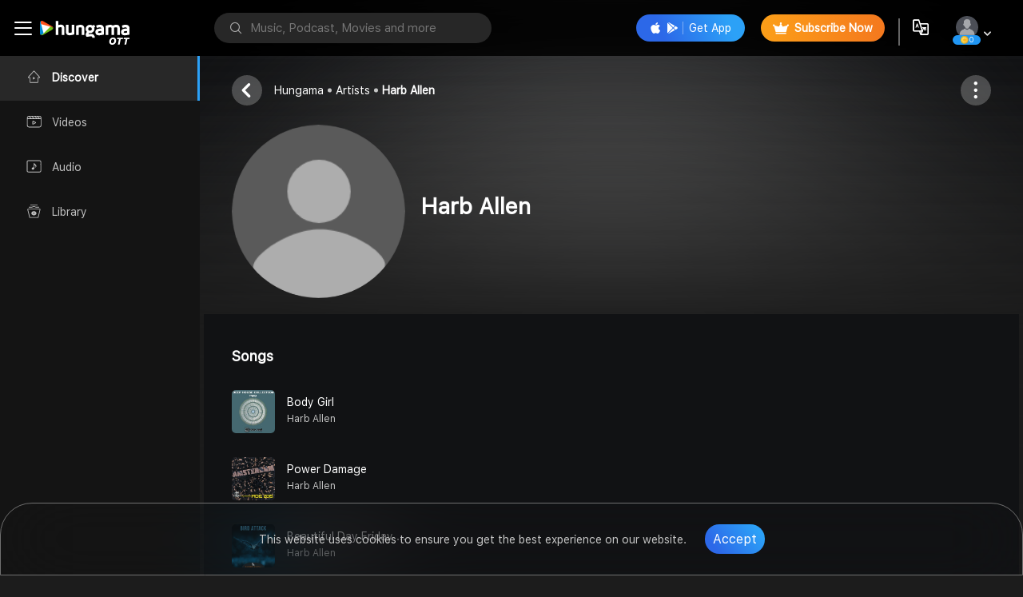

--- FILE ---
content_type: text/css
request_url: https://assetsun.hungama.com/css/dropdown.css
body_size: 916
content:
.dropdown,
.dropleft,
.dropright,
.dropup {
    position: relative;
}

.dropdown-toggle {
    white-space: nowrap;
}

.dropdown-toggle:empty:after {
    margin-left: 0;
}

.dropdown{
    /* z-index: 99999 !important; */
  }

.dropdown-menu {
    position: absolute;
    top: 100%;
    left: 0;
    z-index: 1000;
    display: none;
    float: left;
    min-width: 12rem;
    /*padding: 0.5rem 0;*/
    margin: 0.125rem 0 0;
    font-size: 16px;
    color: #f5f5f5;
    text-align: left;
    list-style: none;
    background-color: #000000f2;
    background-clip: padding-box;
    border: 1px solid #33303094;
    border-radius: 10px;
}

.dropdown-menu-left {
    right: auto;
    left: 0;
}

.dropdown-menu-right {
    right: 0;
    left: auto;
}

@media (min-width: 576px) {
    .dropdown-menu-sm-left {
        right: auto;
        left: 0;
    }
    .dropdown-menu-sm-right {
        right: 0;
        left: auto;
    }
}

@media (min-width: 768px) {
    .dropdown-menu-md-left {
        right: auto;
        left: 0;
    }
    .dropdown-menu-md-right {
        right: 0;
        left: auto;
    }
}

@media (min-width: 992px) {
    .dropdown-menu-lg-left {
        right: auto;
        left: 0;
    }
    .dropdown-menu-lg-right {
        right: 0;
        left: auto;
    }
}

@media (min-width: 1200px) {
    .dropdown-menu-xl-left {
        right: auto;
        left: 0;
    }
    .dropdown-menu-xl-right {
        right: 0;
        left: auto;
    }
}

.dropup .dropdown-menu {
    top: auto;
    bottom: 100%;
    margin-top: 0;
    margin-bottom: 0.125rem;
}


.dropup .dropdown-toggle:empty:after {
    margin-left: 0;
}

.dropright .dropdown-menu {
    top: 0;
    right: auto;
    left: 100%;
    margin-top: 0;
    margin-left: 0.125rem;
}

.dropright .dropdown-toggle:empty:after {
    margin-left: 0;
}

.dropright .dropdown-toggle:after {
    vertical-align: 0;
}

.dropleft .dropdown-menu {
    top: 0;
    right: 100%;
    left: auto;
    margin-top: 0;
    margin-right: 0.125rem;
}

.dropleft .dropdown-toggle:empty:after {
    margin-left: 0;
}

.dropleft .dropdown-toggle:before {
    vertical-align: 0;
}

.dropdown-menu[x-placement^="bottom"],
.dropdown-menu[x-placement^="left"],
.dropdown-menu[x-placement^="right"],
.dropdown-menu[x-placement^="top"] {
    right: auto;
    bottom: auto;
}

.dropdown-divider {
    height: 0;
    margin: 0.5rem 0;
    overflow: hidden;
    border-top: 1px solid #e9ecef;
}

.dropdown-item {
    display: block;
    width: 100%;
    padding: 0;
    clear: both;
    font-weight: 400;
    color: #f5f5f5;
    font-size: 16px;
    border-bottom: 1px solid #a6a2a238;
    text-align: inherit;
    white-space: nowrap;
    background-color: transparent;
    border: 0;
}

.dropdown-item a {
    border-bottom: 1px solid #a6a2a238;
    padding: 14px 0px;
    color: #f5f5f5;
    font-size: 16px;
    display: flex;
    align-items: center;
    padding-right: 15px;
}

.dropdown-item i {
    margin-left: 15px;
    margin-right: 5px;
}

.dropdown-item.disabled,
.dropdown-item:disabled {
    color: #6c757d;
    pointer-events: none;
    background-color: transparent;
}

.dropdown-menu.show {
    display: block;
}

.dropdown-header {
    display: block;
    padding: 0.5rem 1.5rem;
    margin-bottom: 0;
    font-size: 0.875rem;
    color: #6c757d;
    white-space: nowrap;
}

.dropdown-item-text {
    display: block;
    padding: 0.25rem 1.5rem;
    color: #212529;
}
.dropdown-item a:hover span{color: #C6C6C6;}

--- FILE ---
content_type: text/css
request_url: https://assetsun.hungama.com/css/card-with-play-slider.css
body_size: 1212
content:
/**** Notes:
This style is for movies, music album, music videos and top charts etc cards.
And can be used only for desktop version.
**********************************************/

.prdct-viewall {
    font-size: 13px;
}

.underline-seeall{
    text-decoration: underline !important;
}

.hg-music-list-wrapper {
    position: relative;
}

.hg-music-list-wrapper:hover .hg_arrows {
    opacity: 1;
    transition: all 0.2s;
}

.hg_arrows {
    display: flex;
    justify-content: space-between;
    align-items: center;
    position: absolute;
    z-index: 3;
    top: 30.4%;
    left: -10px;
    opacity: 0;
}

.hg-arrows2 {
    right: -1.2%;
    left: auto;
}

.hg_arrows a {
    display: inline-block;
}

.hg_arrows .arrow:before {
    content: "";
    display: inline-block;
    vertical-align: middle;
    content: "";
    background: url("https://assetsun.hungama.com/image/arrw-prev.svg");
    background-size: contain;
    filter: brightness(5);
    width: 32px;
    height: 32px;
    cursor: pointer;
}

.hg_arrows .arrow.disabled:before {
    filter: brightness(2);
}

.hg_arrows .arrow.arrow-prev:before {
    /* transform: rotate(90deg); */
    margin-right: 10px;
}

.hg_arrows .arrow.arrow-next:before {
    transform: rotate(180deg);
}

.hg-special-aro {
    top: 33%;
}

.hg_item {
    /* flex-grow: 1; */
    flex-shrink: 0;
    width: 100%;
    margin: 15px 10px 0px;
    display: flex;
    /* justify-content: center; */
    /* align-items: center; */
    flex-direction: column;
    position: relative;
    -webkit-user-select: none;
    -moz-user-select: none;
    -ms-user-select: none;
    user-select: none;
}

.hg_item:first-child .hover-item-box {
    left: 0px;
}

.hg_item:last-child .hover-item-box {
    left: auto;
    right: 0%;
}

@media only screen and (max-width: 990px) {
    .hg_item {
        flex-basis: calc(100% / 3 - (10px * 2) - (20px / 3));
    }
}

.hg_item:last-child:after {
    content: "";
    display: block;
    position: absolute;
    width: 10px;
    height: 1px;
    right: calc(10px * 2 * -1);
}

.hg_item:first-child {
    /* margin-left: calc(10px * 2); */
    margin-left: 0px;
}

.hg_item_description {
    z-index: 1;
    align-self: flex-start;/* 
    margin: 15px 0 0px; */
    margin: 15px 0 15px;
    white-space: nowrap;
    text-overflow: ellipsis;
    overflow: hidden;
    display: block;
    width: 100%;
    text-transform: capitalize;
    line-height: normal;
}

.hg_item_description a {
    line-height: normal;
}

.hg_albm_name {
    color: #ffffff;
    font-size: 16px;
}

.hg_albm_name:hover {
    color: #fff;
}

.hg_artist_name {
    color: #ffffff;
    font-size: 16px;
    text-align: center;
}

.hg_artist_name:hover {
    color: #fff;
}

.hg_albm_owner {
    color: #aaa;
    display: block;
    margin-top: 7px;
}

.hg_albm_owner a, .hg_albm_owner {
    color: #c6c6c6;
    font-size: 14px;
    line-height: normal;
}

.hg_albm_owner a:hover {
    color: #c6c6c6;
   /*  text-decoration: underline !important; */
}

.hg_albm_views {
    margin-top: 6px;
}

.hg_albm_views a {
    color: #787878;
    font-size: 14px;
}

.hg_albm_views {
    color: #787878;
    font-size: 14px;
    pointer-events: none;
}

.hg_albm_views a:hover {
    color: #787878;
}


.hg_item_image_wrapper:hover .ms-box-overlay {
    opacity: 1;
    -webkit-transition: all 1s;
    -moz-transition: all 1s;
    transition: all 1s;
}

.slider-Btn {}

.slider-Btn-nxt {}

/****** 11022022 ***************/ 
.prdct-viewall{    font-weight: normal; line-height: normal;}
/****** 11022022 ***************/ 

--- FILE ---
content_type: text/css
request_url: https://assetsun.hungama.com/css/artist-slider.css
body_size: 625
content:
/**** Notes:
This style is for artist list with round image.
And can be used only for desktop version.
**********************************************/
.singer-profile-box {
    display: inline-block;
    width: 80px;
    height: 107px;
    -webkit-border-radius: 50% 50% 50% 50%;
    -moz-border-radius: 50% 50% 50% 50%;
    -ms-border-radius: 50% 50% 50% 50%;
    -o-border-radius: 50% 50% 50% 50%;
    border-radius: 50% 50% 50% 50%;
    margin: 7px 15px 10px;
    text-align: center;
}

.singer-name {
    line-height: normal;
    padding-top: 15px;
}

.singer-profile-box:first-child {
    margin-left: 0px;
}

.singer-profile-box a {
    /* display: inline-block; */
    font-size: 13px;
    color: #828282;
    text-transform: capitalize;
    z-index: 1;
}

.singer-profile-box .singer_profile_wrap {
    width: 75px;
    height: 76px;
    border-radius: 50%;
    overflow: hidden;
    position: relative;
    display: inline-block;
    cursor: pointer;
}

.singer-name a:hover {
    color: #828282;
}

.active-bdr {
    width: 88px;
    height: 88px;
    border-radius: 50%;
    border: solid 2px #0f7ef2;
    display: inline-block;
    position: absolute;
    left: -3.8px;
    top: 0.7px;
}

.deactive-bdr {
    width: 88px;
    height: 88px;
    border-radius: 50%;
    border: solid 2px #847e7e;
    display: inline-block;
    position: absolute;
    left: -3.8px;
    top: 0.7px;
}

.read-story {
    border-color: #828282;
}

.unread-stry a {
    color: #fff;
}

.unread-stry a:hover {
    color: #fff;
}
/****** 07-mar-2022***************/ 
.singer-profile-box {margin: 7px 15px 0px;}
.singer-name a{
    border-color: #828282;
    display: -webkit-box;
    -webkit-line-clamp: 1;
    -webkit-box-orient: vertical;
    overflow: hidden;
    text-overflow: ellipsis;
  }
/****** 07-mar-2022 ***************/ 

--- FILE ---
content_type: text/css
request_url: https://assetsun.hungama.com/css/setwise_css/set4.css
body_size: 3514
content:
@-webkit-keyframes loading-spinner{0%{-webkit-transform:rotate(0deg);transform:rotate(0deg)}to{-webkit-transform:rotate(360deg);transform:rotate(360deg)}}.bgsize{background-size:100% 100%!important;background-repeat:no-repeat}#content{overflow:hidden}.dvht{height:100vh}.logskip,.logslider{position:absolute;z-index:9}.logslider{width:730px;height:93px;left:3%;top:50%;margin-top:-65px;border-left:5px solid #2b68e8;padding-left:20px}.logslider .swiper-container{margin-top:0}.logscslider .text{font-size:48px;font-weight:bolder;color:#fff;line-height:60px}.logskip{width:88px;height:37px;color:#fff;font-size:14px;line-height:37px;text-align:center;border:1px solid #6e6a6a45;background:#56565666;top:40px;right:40px}.logrht{float:right}.CTR,.welcom{text-align:center}.CTR{margin:0 auto}.welcom{padding-top:32px;color:#fff;font-size:30px;line-height:32px;font-weight:600}.bwelcom,.bwelcom-error{font-size:14px;line-height:1.5;letter-spacing:.28px;text-align:center;color:#fff;padding:15px 0 42px}.bwelcom-error{color:#ffff}.btnlog{width:315px;height:50px;background-image:linear-gradient(to right,#2b68e8,#2ca1f7);color:#fff;font-size:16px;line-height:50px;display:block}.btnlog,.button-invalid,.optor{text-align:center;margin:0 auto}.button-invalid{width:315px;height:50px;border-radius:4px;background-image:linear-gradient(to right,#e21e3e,#f72c3a);color:#fff;font-size:16px;line-height:30px;display:block}.optor{color:#ffffffa6;font-size:13px;letter-spacing:.28px;padding:32px 0;position:relative;max-width:330px}.optor:after,.optor:before{content:"";display:block;width:90px;height:1px;background:#585858;top:50%;position:absolute}.optor:before{left:5%}.optor:after{right:5%}.logviasocial{width:330px;margin:0 auto 17px}.log-soc{width:150px;height:50px;padding:7px 10px;background:#56565666;border-radius:4px;float:left;margin:0 7px 15px 8px;color:#fff;font-size:14px}.log-soc span{vertical-align:middle;margin-right:10px;display:inline-flex}.logterm{font-size:12px;line-height:21px;color:#ffffffa6;text-align:center}.logterm a{text-decoration:underline!important;color:#ffffffa6}.logrht.mobenter{padding-top:50px}.dropbrd{width:313px;border-bottom:1px solid #ffffff47;margin:0 auto 27px;padding-bottom:5px;position:relative}.countrycd,.inputmob{width:130px;display:inline-block;font-size:20px;line-height:32px;color:#c6c6c6}.countrycd span{vertical-align:top}.countrycd i{font-size:10px}.inputmob{width:170px;border:0;background:0 0;margin-left:5px;line-height:25px;letter-spacing:.4px;height:100%}.inpemail .inputmob:focus,.inputmob:focus{border:0}.inputmob::-webkit-input-placeholder{color:#fff}.inputmob::-moz-placeholder{color:#fff}.inputmob:-ms-input-placeholder{color:#fff}.inputmob:-moz-placeholder{color:#fff}.cdropdown{width:388px;height:314px;padding:25px 21px 0;border-radius:15px;border:1px solid #4d4c4c42;-webkit-backdrop-filter:blur(30px);backdrop-filter:blur(29px);-moz-backdrop-filter:blur(30px);position:absolute;z-index:9;left:13px;top:34px;height:366px;}.newdropdown{width:388px;height:314px;padding:25px 21px 0;border-radius:15px;border:1px solid #4d4c4c42;-webkit-backdrop-filter:blur(30px);backdrop-filter:blur(29px);-moz-backdrop-filter:blur(30px);position:absolute;z-index:9;left:13px;top:34px;height: 355px}.dvht a:hover,.logterm a:hover,.logviasocial a:hover,.selcon,a:hover.btnlog{color:#fff}.selcon{font-size:20px;padding-bottom:20px}.searchcbar{position:relative}.searchcbar input{background:#9e999959;opacity:1;backdrop-filter:blur(18px);-webkit-backdrop-filter:blur(18px);line-height:46px;border:0;border-radius:30px;padding:0 15px 0 45px;color:#ffffff;border:solid .4px rgba(255,255,255,.47);height:46px;font-size:14px;width:100%}.searchcbar a{position:absolute;left:20px;top:50%;font-size:14px;transform:translateY(-50%);text-decoration:none;color:#fff;opacity:.6}.scrover{height:150px;margin-top:15px;overflow:scroll}.scrover ul{padding:0;margin:0}.scrover li{border-bottom:1px solid #ffffff1c;padding:14px 0;font-size:17px;color:#f5f5f5;cursor:pointer}.cflag{width:34px;margin-right:14px;display:inline-block}.cflag img{border-radius:5px}.ccode,.cname{margin-right:10px}.ccode{width:50px;display:inline-block}.cname{width:180px}.scrover ul li span{display:none}.cname,.scrover ul li.active span{display:inline-block}.logscslider.swiper-container{padding-bottom:20px}.logscslider .swiper-pagination{text-align:left}.logscslider .swiper-pagination-bullet{background:#fff;opacity:1}.logscslider .swiper-pagination-bullet-active{background:#ffffff82}.otptxtbx{text-align:center;margin-bottom:25px}.otpblcom{padding:15px 0 22px}.otptxtbx input{text-align:center!important;font-size:20px!important;color:#fff!important;margin:0 5px!important;line-height:43px!important;width:45px!important;border-radius:5px!important;border:1px solid #464646c9!important;background:#56565666!important}.errorotp{text-align:center;font-size:20px;color:#fff;line-height:43px;width:45px;border-radius:5px;margin:0 5px 25px;background:#56565666}.otptxtbx ::-webkit-input-placeholder{color:#fffcfcb0}.otptxtbx ::-moz-placeholder{color:#fffcfcb0}.otptxtbx :-ms-input-placeholder{color:#fffcfcb0}.otptxtbx :-moz-placeholder{color:#fffcfcb0}.otprecive{font-size:14px;line-height:1.5;letter-spacing:.28px;text-align:center;color:#ffffff78;padding-top:15px}.otprec{padding:20px 0}#loading-spinner{display:inline-block;position:relative;z-index:999999;vertical-align:middle;margin-right:10px}#loading-spinner .spin-icon{margin:auto;width:30px;height:30px;border:solid 3px transparent;border-top-color:#fff;border-right-color:#fff;border-left-color:#fff;border-radius:80px;-webkit-animation:loading-spinner 1000ms linear infinite;-moz-animation:loading-spinner 1000ms linear infinite;-ms-animation:loading-spinner 1000ms linear infinite;-o-animation:loading-spinner 1000ms linear infinite;animation:loading-spinner 1000ms linear infinite}.verified{background-image:linear-gradient(to right,#55a628,#abe64a);align-items:center;justify-content:center}.verified,.verified span{display:flex}.errorotp{border:1px solid #ff4664}.errin{color:#ff4664;font-size:12px;text-align:center;padding-bottom:10px}.otprecive a{color:#fff}.otprecive a:hover{text-decoration:underline!important}.inpemail{width:313px;border-bottom:1px solid #ffffff47;margin:0 auto 27px;padding-bottom:2px;position:relative}.inpemail .inputmob{width:100%;display:inline-block;border:0;background:0 0;margin-left:5px;font-size:20px;line-height:32px;color:#c6c6c6;letter-spacing:.4px}.scrover::-webkit-scrollbar-thumb{background-color:#5f5f5f;border:5px solid #5f5f5f}.scrover::-webkit-scrollbar-button{display:none}.trans{background:#1a1a1a;position:fixed;z-index:1000;width:100%;height:100%;left:0;top:0}.langpopup{width:552px;height:459px;background:linear-gradient(180deg,#2c2c2d 0,#2e2e2e 44%,#121111 76%,#000 100%);border-radius:10px;position:fixed;z-index:1001;left:50%;top:50%;transform:translate(-50%,-50%);-webkit-transform:translate(-50%,-50%);-moz-transform:translate(-50%,-50%);-ms-transform:translate(-50%,-50%);-o-transform:translate(-50%,-50%)}.closepop,.cmlang{color:#fff;text-align:center}.closepop{background:#4f4f4f9c;border-radius:100px;width:30px;height:30px;line-height:30px;font-size:14px;position:absolute;z-index:9;right:20px;top:20px}.cmlang{font-size:20px;padding-top:10px;font-weight:600}.cmlangsel{font-size:14px;color:#c6c6c6;text-align:center;padding:12px 0 33px}.langui li{width:158px;display:inline-flex;margin:5px 10px 5px 0;position:relative;border-radius:5px}.langui{padding-bottom:40px}.langui li img{border-radius:10px;height:95px!important}.langscroll{height:300px;overflow:scroll}.langscroll::-webkit-scrollbar{width:3px}.langscroll::-webkit-scrollbar-thumb{background-color:#5f5f5f;border-radius:16px;border:5px solid #5f5f5f}.langscroll::-webkit-scrollbar-button{display:none}.artscroll{height:210px;overflow:scroll}.artscroll::-webkit-scrollbar{width:3px}.artscroll::-webkit-scrollbar-thumb{background-color:#5f5f5f;border-radius:16px;border:5px solid #5f5f5f}.artscroll::-webkit-scrollbar-button{display:none}.polancon{cursor:pointer;width:100%;height:100%;position:absolute;z-index:99;left:0;top:0}.form-group{display:block;margin:10px 0 0 10px}.form-group input{padding:0;height:initial;width:initial;margin-bottom:0;display:none;cursor:pointer}.form-group label,.form-group label:before{position:relative;cursor:pointer}.form-group label:before{content:"";-webkit-appearance:none;background:url(https://assetsun.hungama.com/image/checkbx_lang.png)no-repeat;display:inline-block;width:22px;height:22px;vertical-align:top;margin-right:5px}.form-group input:checked+label:after{content:"";display:block;position:absolute;top:0;left:0;background:url(https://assetsun.hungama.com/image/checkbx_sel.png)no-repeat;width:22px;height:22px}.lang-namb{font-size:19px;color:#fff;padding-bottom:8px;padding-top:15px;padding-left:10px}.lang-eng{font-size:15px;color:#fff5f58c;padding-left:10px}.langselbtn{position:absolute;z-index:999;padding-top:33px;text-align:center;left:0;width:100%;background:#000}.artiul li,.btnnext{display:inline-block;border-radius:5px}.btnnext{width:242px;height:42px;font-size:16px;color:#fff;line-height:42px;text-align:center;background-image:linear-gradient(to right,#2b68e8,#2ca1f7)}.langpopup .searchcbar{margin-bottom:20px;width:504px}.artiul li{width:117px;height:128px;margin:5px 10px 5px 0;position:relative;background:#373737}.imgartn{width:52px;height:52px;margin:0 auto;border-radius:100px}.imgartn img{width:100%;height:auto;border-radius:100px}.artpopname,.vlangpopup .lang-namb{font-size:14px;color:#fff;padding-top:7px;text-align:center}.vgenrepopup,.vlangpopup{width:552px;height:459px;background:#2c2c2d;background:linear-gradient(180deg,#2c2c2d 0,#2e2e2e 44%,#121111 76%,#000 100%);border-radius:10px;position:fixed;z-index:1001;left:50%;top:50%;transform:translate(-50%,-50%)}.vlangpopup .lang-namb{font-size:19px;padding-bottom:8px;padding-top:0;padding-left:10px}.vlangpopup .lang-eng{font-size:15px;color:#fff5f58c;padding-left:10px;text-align:center}.vgenrepopup{position:absolute}.vgenrepopup .lang-namb{font-size:19px;color:#fff;padding-bottom:8px;padding-top:24px;text-align:left;padding-left:10px}.music-player-btm-bar .clr1 :hover,.music-player-btm-bar a:hover{text-decoration:none!important}.hidedotspop{background:#4f4f4f9c;color:#fff;border-radius:100px;display:inline-block;width:28px;height:28px;line-height:28px;text-align:center;font-size:14px}.player-threedotpopup{width:243px;height:auto;border:1px solid #33303094;position:fixed;z-index:9999;bottom:55px;right:50px;border-radius:10px;background:rgba(0,0,0,.9)}@supports ((-webkit-backdrop-filter:initial) or (backdrop-filter:initial)){.player-threedotpopup{-webkit-backdrop-filter:blur(29px);backdrop-filter:blur(29px);-moz-backdrop-filter:blur(29px);background:#000000b3}}.paddthreedot{padding:10px 20px 0}.lanpoppadd ul,.paddthreedot ul{padding:0}.paddthreedot ul li a{border-bottom:1px solid #a6a2a238;padding:14px 0;color:#f5f5f5;font-size:16px;display:block}.paddthreedot ul li a img{margin-right:15px}.paddthreedot ul li:last-child a{border:0;padding-bottom:0}.langpophead{width:243px;height:307px;border:1px solid #33303094;color:#fff;border-radius:10px;position:fixed;top:75px;right:30px;z-index:999}@supports ((-webkit-backdrop-filter:initial) or (backdrop-filter:initial)){.langpophead{-webkit-backdrop-filter:blur(29px);backdrop-filter:blur(29px);-moz-backdrop-filter:blur(29px);background:rgba(0,0,0,.9)}}.langpophead.arrow-top:after{content:" ";position:absolute;left:83px;top:-15px;border-top:none;border-right:15px solid transparent;border-left:15px solid transparent;border-bottom:15px solid #000}.lanpoppadd{padding:20px 10px 10px 20px}.lanpoppadd ul li{border-bottom:1px solid #a6a2a238;padding:14px 0;margin-right:10px;color:#f5f5f5;font-size:16px;display:flex;justify-content:space-between}.lanpoppadd ul li span{color:#868686;font-size:14px}.lanpoppadd .form-group{margin:0}.lanpoppadd .form-group input:checked+label:after{top:2px}.lanpopscroll{height:272px;overflow:scroll}.lanpopscroll::-webkit-scrollbar{width:3px}.lanpopscroll::-webkit-scrollbar-thumb{background-color:#5f5f5f;border-radius:16px;border:5px solid #5f5f5f}.lanpopscroll::-webkit-scrollbar-button{display:none}.applangpopup{width:552px;height:459px;background:#2c2c2d;background:linear-gradient(180deg,#2c2c2d 0,#2e2e2e 44%,#121111 76%,#000 100%);border-radius:10px;position:absolute;z-index:1001;left:50%;top:50%;transform:translate(-50%,-50%)}.applangpopup .lang-namb{font-size:19px;color:#fff;padding-bottom:8px;padding-top:10px;text-align:left;padding-left:10px}.applangpopup .lang-eng{font-size:15px;color:#fff5f58c;padding-left:10px;text-align:left}.logbox{overflow:hidden}.logrht{padding-top:7%;width:40%;padding-right:8%}.bwelcom{max-width:280px;margin:0 auto;padding-bottom:35px}.btnlog{display:flex;justify-content:center;align-items:center}.trans{opacity:.9;background-color:#1a1a1a}.btnlog,.logskip{border-radius:50px}.scrover::-webkit-scrollbar{width:2px;display:block}.scrover::-webkit-scrollbar-track{border-radius:5px}.scrover::-webkit-scrollbar-thumb{background:#7e7e7e;border-radius:5px}.scrover::-webkit-scrollbar-thumb:hover{background:#7e7e7e}.poppad{padding:30px 8px 14px 27px}.artiul li:nth-child(4n+4),.langui li:nth-child(3n+3){margin:5px 0}.langpopup{background:#2c2c2d}.langselbtn{background:linear-gradient(1turn,#2c2c2d,#2c2c2d 28%,rgb(44 44 45) 56%,transparent);bottom:0;padding-bottom:30px;border-radius:10px}.artiul li img{border-radius:6px}.polancon label{padding:0!important}.langui ul::-webkit-scrollbar{width:5px;background:#d3d3d3}.langui ul::-webkit-scrollbar-track{-webkit-box-shadow:inset 0 0 6px #00f;border-radius:15px}.langui ul::-webkit-scrollbar-thumb{border-radius:5px;-webkit-box-shadow:inset 0 0 6px rgba(0,0,0,.5);background:#0ff}.langui ul li.moviegenerName h3{position:absolute;left:10px;top:61px;margin:0}.moviegenerName h3 a.clr1.hg-albm-ttl{font-size:17px;font-weight:500;letter-spacing:.34px}.artiul a.clr1.hg-albm-ttl{word-break:break-word;white-space:break-spaces;display:-webkit-box;-webkit-line-clamp:2;-webkit-box-orient:vertical;overflow:hidden;text-overflow:ellipsis;text-align:center;font-size:14px!important;color:#ffffffd9;height:40px}.artiul .moviegenerName img{width:52px;height:52px!important;margin:25px auto 7px;border-radius:50%;display:flex}.logscslider .swiper-pagination{margin-top:30px}.vlangpopup.delete-popup {z-index: 9999!important;}

--- FILE ---
content_type: application/javascript; charset=UTF-8
request_url: https://www.hungama.com/1711.52520cf24cb752a9.js
body_size: 19334
content:
"use strict";(self.webpackChunkhungama_music_web=self.webpackChunkhungama_music_web||[]).push([[1711],{81711:(T,c,t)=>{t.r(c),t.d(c,{TermAndConditionModule:()=>b});var l=t(69808),u=t(56443),d=t(66838),h=t(89854),s=t(99056),e=t(29863),p=t(5070),g=t(98839),m=t(38194),y=t(61881),f=t(63601);const v=[{path:"",component:(()=>{class i{constructor(o,a,r,A){this.storageService=o,this.location=a,this.footerCatalogService=r,this.eventTrackingService=A,this.isOpenSideBar=!0,this.isOpenSideBar=this.storageService.getSideBarStatus()}ngOnInit(){this.createLinkForCanonicalURL(),this.trackEvent("T&C_click","",[s.F5.MOENGAGE,s.F5.AMPLITUDE,s.F5.MIXPANEL])}redirectToContactUs(){window.open("https://help-us.hungama.com/support/home","_blank")}onback(){this.location.back()}createLinkForCanonicalURL(){this.footerCatalogService.createLinkForCanonicalURL()}trackEvent(o,a,r){this.eventTrackingService.trackEvent(o,a,r)}}return i.\u0275fac=function(o){return new(o||i)(e.Y36(p.V),e.Y36(l.Ye),e.Y36(g.T),e.Y36(m.f))},i.\u0275cmp=e.Xpm({type:i,selectors:[["app-term-and-condition"]],decls:439,vars:3,consts:[[3,"footer"],["body-view",""],["id","main-area-container",1,"hg-tabcontent",2,"display","block"],[1,"hg-music-category"],[1,"hg-section-wrapper","container-text-wrap"],[1,"go-back-box","mainwrp","mobile-div"],[1,"back-icon",3,"click"],["loading","lazy","src","https://pwa-un.hungama.com/images/back-icon.svg","alt","arrow"],[1,"title"],[1,"hg_wrapper"],[1,"hg-music-list-wrapper"],[1,"listing-content"],[1,"border-line","hide-sec"],[1,"block-head","clearfix1"],[1,"info_conent"],[1,"info_para"],["href","https://www.hungama.com/"],[1,"sectiontitle_wrap_black"],["href","https://www.hungama.com/privacy-policy/"],[1,"info_wrapper"],[1,"services-list"],["href","mailto:support@hungama.com"],["href","mailto:grievance.officer@hungama.com"],["href","https://un-web-app.kollywoodhungama.com/grievance-details/",2,"text-decoration","underline !important"],["href","mailto: grievance@dpcgc.org"],["href","mailto: support@hungama.com"]],template:function(o,a){1&o&&(e.TgZ(0,"base-view",0),e.ynx(1,1),e.TgZ(2,"div",2)(3,"div",3)(4,"div",4)(5,"div",5)(6,"a",6),e.NdJ("click",function(){return a.onback()}),e._UZ(7,"img",7),e.qZA(),e.TgZ(8,"span",8),e._uU(9,"Terms & Conditions"),e.qZA()(),e.TgZ(10,"div",9)(11,"div",10)(12,"div",11)(13,"div",12)(14,"div",13)(15,"h1"),e._uU(16,"Terms & Conditions"),e.qZA()()(),e.TgZ(17,"div",14)(18,"div",15)(19,"p"),e._uU(20," The Terms and Conditions set forth herein apply to the website "),e.TgZ(21,"a",16),e._uU(22,"www.hungama.com"),e.qZA(),e._uU(23,' and Hungama OTT mobile application (collectively referred to as \u201cHungama\u201d), which is owned, operated, licensed, and controlled by Hungama Digital Entertainment Media Private Limited (hereinafter referred to as "Hungama", "we", and/or "us"). This Platform is covered and protected by all applicable laws, including but not limited to the copyright and trademark laws of India. This website/application is for the purpose of providing digital content including sound recordings, video recordings, mobile wallpapers, ringtones and other entertainment applications. Users are not permitted to reproduce, distribute, modify, display or make use of the Contents of this website/application, except download material in temporary storage on one computer/mobile solely for their personal and non-commercial use. Any unauthorized use of the services and Content of the website/application may violate copyright laws, trademark laws as well as the laws of privacy and Hungama is not responsible for the same. \'Unauthorized use\' shall mean and include any usage of the digital Content provided on this website/application not in conformity with the rights granted with respect to the same. Except as expressly provided above, nothing contained herein shall be construed as conferring any license or right under any copyright or other intellectual property right. '),e.qZA()()(),e.TgZ(24,"div",14)(25,"div",17)(26,"h3"),e._uU(27,"You agree"),e.qZA()(),e.TgZ(28,"div",15)(29,"p"),e._uU(30,' Before you begin to explore and/or use the website/application, you ("you", "your", "yourself", and/or "user") will need to review these terms and conditions of use of the same. These terms and conditions will constitute a binding contract between you and Hungama (\u201cAgreement\u201d). These terms explain your obligation towards Hungama when you use the services of the website/application. By using this website/application, you agree that these terms of use are acceptable to you and you agree to be bound by them. If you do not agree to these terms of use, please do not use this website/application and it is hereby stated by Hungama that using this website/application without accepting the terms and conditions is tantamount to unauthorized usage, punishable by law. Hungama reserves the right, at its discretion, to change, modify, add, alter, delete or remove portions of these terms. This Agreement shall continue to be in full force and effect for so long as you are using the services of the website/application. Your continued use of this website/application following the posting of any change or modification of these terms will mean you accept those changes or modifications. Hungama reserves the right to withdraw access to this website/application and to change, modify, revise the materials, products and pricing listed or offered through this website/application at any time without notice. It is your responsibility to check these terms and conditions periodically for changes. '),e.qZA()()(),e.TgZ(31,"div",14)(32,"div",17)(33,"h3"),e._uU(34,"Registration Details"),e.qZA()(),e.TgZ(35,"div",15)(36,"p"),e._uU(37," To avail the services being provided on the website/application, you will be required to submit the information/data as required at the time of registering with the website/application or as may be required by Hungama from time to time. You agree to provide Hungama with accurate, complete and updated registration information. If you do not provide Hungama with accurate, complete and updated registration information, you are not authorized to use the services of the website/application and Hungama has the right to indefinitely suspend or terminate your account/subscription and refuse to provide you with access to. You further agree that, in providing such registration information, you will not knowingly or otherwise omit or misrepresent any material facts or information and that you will promptly enter correct and/or updated registration data/information, or otherwise advise us promptly in writing of any such changes or updates. You further consent and authorize Hungama to verify your registration data as may be required for your use of and access to the services of the website/application, as applicable. You agree and understand that the services are advertising supported and you grant Hungama the right to disclose the registration data to third parties for the marketing of its services. Further you agree and grant Hungama the right to use your individual registration data to provide targeting of advertisements and other service offers. The use of this website/application is also subject to Hungama's "),e.TgZ(38,"a",18),e._uU(39,"Privacy Policy"),e.qZA()()()(),e.TgZ(40,"div",14)(41,"div",19)(42,"div",17)(43,"h3"),e._uU(44,"Definitions: "),e.qZA(),e.TgZ(45,"h4"),e._uU(46," Content"),e.qZA()(),e.TgZ(47,"div",15)(48,"p"),e._uU(49,"All text, graphics, user interfaces, visual interfaces, photographs, trademarks, logos, sound recordings, audio, video recordings, artwork and computer code (collectively,Content\u201d),including but not limited to the design, structure, selection, coordination, expression, \u201clook and feel\u201d and arrangement of such Content, contained on the website/application is owned, controlled or licensed by or to Hungama or its licensors, and is protected by copyright, patent and trademark laws, and various other intellectual property rights and unfair competition laws. Content on the website/application such as the synopsis, cast, crew, reviews, previews, themes, wallpapers, stills, screensaver, photographs, animation, data, information, database, design, games, interactive content, trailers, making, images, and any text, images, messages, campaigns, audio, video or its derivative, with or without sound, audio clips from sound recordings, created or collated by Hungama from the Content, may be granted by Hungama to you for personal and non-commercial use under this Agreement strictly in accordance with these terms and conditions and the end user license agreement. "),e.qZA()()(),e.TgZ(50,"div",19)(51,"div",17)(52,"h4"),e._uU(53,"Mobile Devices"),e.qZA()(),e.TgZ(54,"div",15)(55,"p"),e._uU(56,"Mobile Devices are devices which have telephony capability, either inbuilt or by in conjunction with any device or software which allows it to have a telephony usage, accessed by wires or wireless which includes but is not limited to GSM, CDMA, WiFi, WiMax, TCP/IP, Internet or any other protocol, service or format, either existing at present or which may be invented in the future."),e.qZA()()(),e.TgZ(57,"div",19)(58,"div",17)(59,"h4"),e._uU(60,"Mobile Service Providers"),e.qZA()(),e.TgZ(61,"div",15)(62,"p"),e._uU(63,"Mobile Service Providers are entities who are in the business of providing telephony services to their consumers, either via wires or wireless, landline or mobile, via GSM, CDMA or any protocol."),e.qZA()()(),e.TgZ(64,"div",19)(65,"div",17)(66,"h4"),e._uU(67,"Non Subscriber"),e.qZA()(),e.TgZ(68,"div",15)(69,"p"),e._uU(70,"Refers to those users who do not subscribe to any subscription plans to avail any paid services available on the website/application and/or pay for particular services such as on Rent - i.e. paying for one or more service(s) without a package deal."),e.qZA()()(),e.TgZ(71,"div",19)(72,"div",17)(73,"h4"),e._uU(74,"Service"),e.qZA()(),e.TgZ(75,"div",15)(76,"p"),e._uU(77,"Refers to the service(s) provided by Hungama on the website/application, including but not limited to making available the Content on the website/application for streaming/download purposes, etc."),e.qZA()()(),e.TgZ(78,"div",19)(79,"div",17)(80,"h4"),e._uU(81,"Subscriber"),e.qZA()(),e.TgZ(82,"div",15)(83,"p"),e._uU(84,"Refers to any user who subscribes to the Services of Hungama on the website/application."),e.qZA()()(),e.TgZ(85,"div",19)(86,"div",17)(87,"h4"),e._uU(88,"Term"),e.qZA()(),e.TgZ(89,"div",15)(90,"p"),e._uU(91,"The duration of the validity of your accessibility to the website/application and the Content, depends upon the plan you have subscribed and the payment you have made."),e.qZA()()(),e.TgZ(92,"div",19)(93,"div",17)(94,"h4"),e._uU(95,"Party/Parties"),e.qZA()(),e.TgZ(96,"div",15)(97,"p"),e._uU(98,'You and Hungama shall individually be referred to as "the Party" and collectively as "the Parties" unless otherwise stated.'),e.qZA()()()(),e.TgZ(99,"div",14)(100,"div",17)(101,"h3"),e._uU(102,"Service Application"),e.qZA()(),e.TgZ(103,"div",15)(104,"p"),e._uU(105,"The website/application provides access to content for streaming and offline playback within the app. The Services are offered to Subscribers based on the selected subscription plan and corresponding payment of the Subscription Fee, subject to certain limitations as described herein. Subscribers may download select content for offline playback within the application, subject to DRM protection, which restricts the transfer, sharing, or external playback of downloaded files. An active internet connection is required for initial access, periodic verification, and renewal of offline content.To use the Services, every user must register and agree to the terms of the website/application. You shall be required to enter certain personal information, which will be governed as per the rules of Hungama's "),e.TgZ(106,"a",18),e._uU(107,"Privacy Policy"),e.qZA(),e._uU(108," and must pay fees as per the option selected by you for receiving uninterrupted service during the Term. To complete the enrolment process, you must fill the service registration form provided on the website."),e.qZA()(),e.TgZ(109,"div",20)(110,"div",17)(111,"h4"),e._uU(112,"The Services includes"),e.qZA()(),e.TgZ(113,"ul")(114,"li"),e._uU(115,"On-demand streaming of full length audio/visual or certain other premium features of Hungama; "),e.qZA(),e.TgZ(116,"li"),e._uU(117,"Hungama Originals"),e.qZA(),e.TgZ(118,"li"),e._uU(119,"Podcasts"),e.qZA(),e.TgZ(120,"li"),e._uU(121,"Audio Stories"),e.qZA(),e.TgZ(122,"li"),e._uU(123,"Audio books"),e.qZA(),e.TgZ(124,"li"),e._uU(125,"On Rent"),e.qZA(),e.TgZ(126,"li"),e._uU(127,"Games"),e.qZA()()()(),e.TgZ(128,"div",14)(129,"div",17)(130,"h3"),e._uU(131,"User account and Security"),e.qZA()(),e.TgZ(132,"div",15)(133,"p"),e._uU(134,"Our platform uses Single Sign-On (SSO) login for user authentication, allowing you to access your account securely using your existing credentials from trusted third-party providers. By using this feature, you agree to the terms and privacy policies of the respective third-party provider. It shall be the sole responsibility of the Subscriber to maintain the confidentiality and security of their account. You should not reveal your account information to anyone else or use anyone else's account. Your 'user account' and password are personal and should be kept confidential. You agree that you will not allow another person to use your 'user account' to access and use the service under any circumstances. You are solely and entirely responsible for maintaining the confidentiality of your 'user account' and for any charges, damages, liabilities or losses incurred or suffered as a result of your failure to do so. You acknowledge that Hungama is not liable in any manner whatsoever for any harm caused by or related to the theft of your account information, your disclosure of your 'user account', or your authorization to allow another person to access and use the services using your 'user account'. Furthermore, you are solely and entirely responsible for any and all activities that occur under your account including any charges incurred relating to the services and you agree to immediately notify us of any unauthorised use of your account or any other breach of security."),e.qZA(),e.TgZ(135,"p"),e._uU(136,"Although Hungama will not be liable for any losses you may incur due to any unauthorized use of your 'user account', you may be liable for the losses of Hungama and/or other users due to such unauthorized use. In consideration of your use of the website/application and services provided therein, you agree, where information is requested, to provide true, accurate, current, and complete information about yourself, and to maintain and update it promptly. You agree that if any information you provide is false, inaccurate, not current, or incomplete, we may terminate your use of the website/application and/or the Services provided there under."),e.qZA(),e.TgZ(137,"p"),e._uU(138,'When you register on the website/application, from time to time, Hungama might, initially allow you to have an option to avail one of the Services-Content of your choice,- free of cost, as provided on the website/application. This is a free trial given to newly registered- users during which users can consume thetry out any one- Service -content available for free of cost for a limited period as may be prescribed during that period of time for particular Services ("Free Service Period"). Before expiry of the said Free Service Period, you shall be given an option to discontinue or continue the Services on the website/application. If you chose to continue, you will have to pay for the Services as per your selection from the options provided on the website/application. The Free Service Period will expire anytime after midnight on the last day of the Free Service Period. If you subscribe to a Service after you have already received/completed a Free Service Period on such Service, you will have to pay immediately upon registration. Free service is also limited to one per credit card. Should 2 (two) customers use the same credit card to subscribe to website/application services; only the first customer is eligible to receive a Free Service Period.'),e.qZA()()(),e.TgZ(139,"div",14)(140,"div",17)(141,"h3"),e._uU(142,"Fee & Payments"),e.qZA()(),e.TgZ(143,"div",15)(144,"p"),e._uU(145,"The Price List for each service is displayed on website representing the full retail price listed for each service. You shall pay for the Service that you chose from the options given on the website. The Price List mentions the prices of each service in each country denoted in their respective currency and the User shall pay in the currency of their country."),e.qZA(),e.TgZ(146,"p"),e._uU(147,"The website/application allows the users to subscribe to the Content available on the website, using the following forms of payments. Hungama may withdraw any of the following payment option at its sole discretion:"),e.qZA()(),e.TgZ(148,"div",20)(149,"ul")(150,"li"),e._uU(151,"Credit Cards"),e.qZA(),e.TgZ(152,"li"),e._uU(153,"Debit Cards"),e.qZA(),e.TgZ(154,"li"),e._uU(155,"Internet Banking (for Indian customers only)"),e.qZA(),e.TgZ(156,"li"),e._uU(157,"UPI"),e.qZA(),e.TgZ(158,"li"),e._uU(159,"Wallets"),e.qZA(),e.TgZ(160,"li"),e._uU(161,"Redeem with coins"),e.qZA()()(),e.TgZ(162,"div",15)(163,"p"),e._uU(164,"You agree that you shall make timely payment of all fees for the services. If you want to designate a different payment card or if there is a change in your payment mode or account status, you must inform online to Hungama. You must provide the website/application with the aforesaid information at least 7 (seven) days prior to such change being applicable to avoid temporary disruption or delay in the services until the website/application authorities verify the validity of the new payment card or mode other than the unlimited download pack, for which the user will have to make a transaction on the website. Additionally, you authorize auto-debit payments for subscription renewals, and you will be notified of any charges through aggregators or Hungama"),e.qZA(),e.TgZ(165,"p"),e._uU(166,"You agree, understand and confirm that the payment details provided by you for availing of Services on the website/application will be correct and accurate and you shall not use the payment modes /details which is not lawfully owned by you."),e.qZA(),e.TgZ(167,"p"),e._uU(168,"Hungama reserves the right to change the prices of the products and services and the availability of the services at its sole discretion."),e.qZA(),e.TgZ(169,"p"),e._uU(170,"Payment made by credit card or any other mode as mentioned above should be received by Hungama on time. If for any reason Hungama does not receive payment from the credit card issuer or any agent involved in any of the above payment modes, you agree that you shall pay all amounts due upon demand by Hungama."),e.qZA(),e.TgZ(171,"p"),e._uU(172,"Hungama is not responsible for your delay in making payments to Hungama and hence in the event your account is deactivated if there are unpaid dues from you, Hungama is not responsible and you may have to re-register yourself on the website/application."),e.qZA(),e.TgZ(173,"p"),e._uU(174,"You further agree and undertake that you are accessing the services available on this website/application and transacting at your sole risk and are using your best and prudent judgment before entering into any transaction through this website."),e.qZA(),e.TgZ(175,"p"),e._uU(176,"Hungama accepts no responsibility/liability for any errors or omissions, whether on behalf of itself or third parties. Further Hungama shall not be responsible for any non-performance or breach of any contract entered into between users."),e.qZA()()(),e.TgZ(177,"div",14)(178,"div",17)(179,"h3"),e._uU(180,"Loyalty and Gamification Program"),e.qZA()(),e.TgZ(181,"div",15)(182,"p"),e._uU(183,"With a unique loyalty program, the website/application rewards you for every action on the website/application. You can earn coins every time you watch videos, play/share musicaudio, invite friends or even create your own playlists on website/application. Once you have collected the coins, the coins can be redeemed to download audio, videos & content and watch online movies. Redemption of coins can be done on the website/application."),e.qZA(),e.TgZ(184,"p"),e._uU(185,"The coins collected by you have a validity period within which you will be required to redeem the coins collected. Once the validity of the coins expires the expired coins will be automatically purged from your account. Hungama reserves the right to purge the coins collected by you at any time without any prior notice to you. Hungama may run campaigns or send in application notifications to you from time to time on redemption of the coins collected by you. If it is noticed that you have collected coins in any manner other than provided for hereinabove, Hungama shall, at its sole discretion, purge such coins collected by you and take such action against you as may deem fit by Hungama."),e.qZA()()(),e.TgZ(186,"div",14)(187,"div",17)(188,"h3"),e._uU(189,"Intellectual Property Rights"),e.qZA()(),e.TgZ(190,"div",15)(191,"p"),e._uU(192,"It is hereby specifically recorded that the Source -Content and the content- available as part of the services is the sole and exclusive property of Hungama and/or its licensors and is protected by copyright and other intellectual property laws. Intellectual Property Rights for the purpose of this Agreement shall always mean and include copyrights whether registered or not, patents including rights of filing patents, trade marks, trade names, trade dresses, house marks, collective marks, associate marks and the right to register them, designs both industrial and layout, geographical indicators, moral rights, broadcasting rights, displaying rights, distribution rights, selling rights, abridged rights, translating rights, reproducing rights, performing rights, communicating rights, adapting rights, circulating rights, protected rights, joint rights, reciprocating rights, infringement rights and all those special rights conferred as a result of the Berne Convention, 1979 individually as a result of prospective local laws in accordance with the Convention and the Trade Related Aspects of Intellectual Property Rights Agreement of the World Trade Organization. All those intellectual property rights arising as a result of domain names, Internet or any other form of an electronic/technological law shall also vest in the domain of Hungama. The Parties hereto agree and confirm that no part of any intellectual property rights mentioned hereinabove is transferred in the name of user and any intellectual property rights arising as a result of these presents shall also be in the absolute ownership, possession and control of Hungama."),e.qZA(),e.TgZ(193,"p"),e._uU(194,"Your request to license any Content by downloading is personal to you, and the Content shall not be used, sold, rented, transferred, licensed or otherwise provided to any other person/user by you. License to downloaded Content include only those rights explicitly stated in the services (typically, the right to play back for your own personal use from your personal computer, CD player, digital player, or other personal consumer electronic devices including a Mobile Device), and, for the avoidance of doubt, does not include the right to create a derivative work, to make copies other than for your own personal use, or to use the Content in any commercial manner. Please note that your Mobile Service Provider may charge you for downloading and/or using the services of the website/application on your Mobile Device, Hungama takes no responsibility for any such charges levied by any Mobile Service Provider. "),e.qZA(),e.TgZ(195,"p"),e._uU(196,"You shall promptly notify Hungama in writing upon your discovery of any unauthorized use or infringement of the services (or its contents) or Hungama's patent, copyright, trade secret, trademarks or other intellectual property rights. The services provided contain proprietary and confidential information that is protected by copyright laws and international treaty provisions. "),e.qZA()()(),e.TgZ(197,"div",14)(198,"div",17)(199,"h3"),e._uU(200,"Reviews, Comments, Communications, and Other Content"),e.qZA()(),e.TgZ(201,"div",15)(202,"p"),e._uU(203,"You may like, share and mark favourite on the Content and subscribe to the service. Hungama reserves the right (but not the obligation) to remove or edit such content"),e.qZA()()(),e.TgZ(204,"div",14)(205,"div",17)(206,"h3"),e._uU(207,"Termination"),e.qZA()(),e.TgZ(208,"div",15)(209,"p"),e._uU(210,"If you violate, breach or fail to comply with any clause of this Agreement, we may terminate this Agreement or restrict or suspend or terminate your use of the services of immediately and without notice. You may terminate the services by ceasing to use the website. Your determination of the services shall lead to cessation of your access to the services you have subscribed for. However, you cannot escape your liabilities and obligations to pay accrued charges, if any, till date of termination of service reflecting as unpaid in your account."),e.qZA(),e.TgZ(211,"p"),e._uU(212,"We reserve the right to terminate your access to the services or your subscription, without cause, upon providing you with reasonable notice. In such an event, no refunds (whether full or partial) shall be payable for any unutilized portion of your subscription period, unless otherwise required under applicable laws"),e.qZA(),e.TgZ(213,"p"),e._uU(214,"The failure of Hungama to take any action in respect of a breach of these terms and conditions shall not constitute a waiver of their enforceability. Hungama reserves its rights in respect of these terms and conditions at all times."),e.qZA()()(),e.TgZ(215,"div",14)(216,"div",17)(217,"h3"),e._uU(218,"Link to Other Sites"),e.qZA()(),e.TgZ(219,"div",15)(220,"p"),e._uU(221,'The website/application may contain links to other independent third-party web sites ("Linked Sites"). These Linked Sites are provided solely as a convenience to the users. Such Linked Sites are not under Hungama\'s control, and Hungama is not responsible for and does not endorse the content of such Linked Sites, including any information or materials contained on such Linked Sites. You will need to make your own independent judgment regarding your interaction with these Linked Sites.'),e.qZA()()(),e.TgZ(222,"div",14)(223,"div",17)(224,"h3"),e._uU(225,"Technology Limitations and Modifications to Service"),e.qZA()(),e.TgZ(226,"div",15)(227,"p"),e._uU(228,"It is the duty and responsibility of Hungama to keep your account and the service(s) operational. However, in case of any technical difficulties or for maintenance, if it results in temporary interruption, Hungama will make reasonable efforts to rectify the snag as early as possible."),e.qZA(),e.TgZ(229,"p"),e._uU(230,"If, for any technical reason and under unavoidable circumstances Hungama needs to discontinue, temporarily or permanently, functions and features of the application and service(s) with or without notice, or if any Content in any particular catalog may no longer be available due to technical or contractual rights, Hungama reserves right to change and replace the Content available at any time."),e.qZA(),e.TgZ(231,"p"),e._uU(232,"Under the said circumstances, Hungama shall not be liable for any of the direct or indirect consequences of any modification, malfunction, suspension, discontinuance of or interruption to or of any of the services as the same may be treated as Force Majeure."),e.qZA(),e.TgZ(233,"p"),e._uU(234," You also shall not use, nor allow others to use, your account, the services/subscription, directly or indirectly, to: (a) attempt to or actually disrupt, impair or interfere with, alter or modify the services or any information, data or materials posted and/or displayed by us or anyone else; (b) act in a way that affects or reflects negatively on us, the services, or anyone else; (c) collect or attempt to collect any information from others including, without limitation, personally identifiable information, without such party's prior consent. You agree to comply with all local, state, federal laws, statutes, rules and regulations, as well as any international treaties, which are applicable to your use of the website. "),e.qZA(),e.TgZ(235,"p"),e._uU(236,'You are prohibited from violating or attempting to violate the security of the website, including, without limitation: (a) accessing data not intended for you or logging onto a processor, communications or access device or account which you are not authorized to access; (b) attempting to probe, scan or test the vulnerability of the website/application or to breach security or authentication measures, regardless of your motives or intent; (c) attempting to interfere with or disrupt the services to any user, processor, host or network, including, without limitation, by submitting a virus, worm or Trojan horse; or (d) sending unsolicited e-mail or other information, including promotions or advertising. Violations of system or network security or this Agreement may result in civil or criminal liability. We have the right to investigate occurrences, which may involve such violations and we may involve, provide information to and cooperate with, law enforcement authorities in prosecuting users who are involved in such violations. You agree not to use or launch any automated system, including without limitation, "robots," "spiders," "offline readers," etc., that accesses the website/application in a manner that sends more request messages to the Hungama servers in a given period of time than a human can reasonably produce in the same period by using a convention on-line web browser. Notwithstanding the foregoing, Hungama grants the operators of public search engines permission to use spiders to copy materials from the site for the sole purpose of creating publicly available searchable indices of the materials, but not caches or archives of such materials. Hungama reserves the right to revoke these exceptions either generally or in specific cases. You agree not to collect or harvest any personally identifiable information, including account names, from the website, nor to use the communication systems provided by the website/application for any commercial solicitation purposes.'),e.qZA(),e.TgZ(237,"p"),e._uU(238,"Any illegal and/or unauthorized use of the services and/or the website, including unauthorized framing of or linking to the website/application will be investigated and appropriate legal action will be taken, including without limitation, civil, criminal and injunctive redress."),e.qZA()()(),e.TgZ(239,"div",14)(240,"div",17)(241,"h3"),e._uU(242,"Disclaimer"),e.qZA()(),e.TgZ(243,"div",15)(244,"p"),e._uU(245,'AS PROVIDED ABOVE, ALL INFORMATION, TECHNOLOGY AND SERVICE PROVIDED SHALL, AT ALL TIMES, BE ON A "AS IS" AND "AS AVAILABLE" BASIS AND HUNGAMA HEREBY STATES THAT ANY REPRESENTATION OR WARRANTY OF ANY KIND, EXPRESS OR IMPLIED, AS TO THE APPLICATION OR ITS OPERATION IS NOT UNDERTAKEN BY HUNGAMA. TO THE MAXIMUM EXTENT PERMITTED BY APPLICABLE LAW, HUNGAMA AND ITS LICENSORS, AND ITS DISTRIBUTION AND SYNDICATION PARTNERS, DISCLAIM ALL WARRANTIES, INCLUDING WITHOUT LIMITATION, ANY IMPLIED WARRANTIES OF MERCHANTABILITY, FITNESS FOR A PARTICULAR PURPOSE, AND NONINFRINGEMENT. HUNGAMA MAKES NO WARRANTY THAT THE APPLICATION WILL MEET YOUR REQUIREMENTS, OR THAT THE APPLICATION SHALL BE UNINTERRUPTED, TIMELY, SECURE, OR ERROR FREE; NOR DOES HUNGAMA MAKE ANY WARRANTY AS TO THE RESULTS THAT MAY BE OBTAINED FROM THE APPLICATION OR AS TO THE ACCURACY OR RELIABILITY OF ANY CONTENT OBTAINED THROUGH THE APPLICATION. HUNGAMA MAKES NO WARRANTY REGARDING ANY GOODS OR SERVICES PURCHASED OR OBTAINED THROUGH THE APPLICATION OR ANY TRANSACTIONS ENTERED INTO THROUGH THE APPLICATION.'),e.qZA()()(),e.TgZ(246,"div",14)(247,"div",17)(248,"h3"),e._uU(249,"Limitation of Liability"),e.qZA()(),e.TgZ(250,"div",15)(251,"p"),e._uU(252,"In accordance with the Code of Ethics under the Information Technology (Intermediary Guidelines and Digital Media Ethics Code) Rules, 2021, Hungama may categorize and classify content based on age appropriateness and provide suitable disclaimers to inform you about the nature of the content, enabling you to make an informed and conscious decision regarding whether to access, continue viewing, or discontinue accessing such content."),e.qZA(),e.TgZ(253,"p"),e._uU(254,"Some content offered on the website(s)/app(s) may not be suitable for all users. Therefore, your discretion is advised. Certain content may be inappropriate for users under specific age groups, and we strongly recommend that you exercise appropriate caution before accessing such content."),e.qZA(),e.TgZ(255,"p"),e._uU(256,"Some content available on the website(s)/app(s) may not be suitable for minors. If you are a parent or legal guardian, you are advised to comply with all applicable laws, regulations, and guidelines and should exercise discretion before permitting your children and/or wards to access such content. The content offered on the website(s)/app(s) may be classified under the following age categories, in line with the IT Rules, 2021: "),e.qZA(),e.TgZ(257,"div",20)(258,"ul")(259,"li"),e._uU(260,'"A" (Adult)'),e.qZA(),e.TgZ(261,"li"),e._uU(262,"U/A 7+"),e.qZA(),e.TgZ(263,"li"),e._uU(264,"U/A 13+"),e.qZA(),e.TgZ(265,"li"),e._uU(266,"U/A 16+"),e.qZA()()(),e.TgZ(267,"p"),e._uU(268,"Hungama has incorporated a parental lock functionality that allows you to restrict access to certain age-inappropriate content. By using the services, you acknowledge and agree that it is your sole responsibility to activate or deactivate this feature according to your needs and preferences. Hungama is not liable for any failure to appropriately configure the parental lock mechanism or for the use of the website(s)/app(s) by individuals who may not meet the recommended age requirements."),e.qZA(),e.TgZ(269,"p"),e._uU(270,"For content categorized as age-inappropriate for minors, Hungama may display appropriate content descriptors, warnings, and disclaimers to inform you about the nature of the content. By accessing or using the website(s)/app(s), you acknowledge the presence of such warnings and agree to exercise your discretion."),e.qZA(),e.TgZ(271,"p"),e._uU(272,"HUNGAMA HAS MADE THIS SERVICE AVAILABLE TO USERS AS A MATTER OF CONVENIENCE. HUNGAMA EXPRESSLY DISCLAIMS ANY CLAIM OR LIABILITY ARISING OUT OF UPLOADING OF ANY OBSCENE, VULGAR OR PORNOGRAPHIC CONTENT OR ALTERING OR DISTORTING THE CONTENT AVAILABLE UNDER THE SERVICE IN AN OBSCENE, VULGAR OR PORNOGRAPHIC MANNER. YOU AGREE AND ACKNOWLEDGE THAT YOU SHALL BE SOLELY RESPONSIBLE FOR YOUR CONDUCT AND THE HUNGAMA RESERVES THE RIGHT TO TERMINATE YOUR RIGHTS TO USE THE SERVICE IMMEDIATELY, NOTWITHSTANDING PENAL PROVISIONS UNDER THE APPLICABLE LAWS."),e.qZA(),e.TgZ(273,"p"),e._uU(274,"IN NO EVENT SHALL HUNGAMA OR ITS LICENSORS OR ANY OF THEIR OFFICERS, DIRECTORS, EMPLOYEES, AGENTS OR AFFILIATES BE LIABLE FOR ANY CONSEQUENTIAL, INCIDENTAL, DIRECT, INDIRECT, SPECIAL, PUNITIVE, OR OTHER DAMAGES WHATSOEVER (INCLUDING, WITHOUT LIMITATION, DAMAGES FOR LOSS OF BUSINESS PROFITS, BUSINESS INTERRUPTION, LOSS OF BUSINESS INFORMATION, OR OTHER PECUNIARY LOSS) ARISING OUT OF THIS AGREEMENT OR THE USE OF OR INABILITY TO USE ANY SERVICE FOR INTERRUPTED COMMUNICATIONS, DELAY, LOST DATA OR LOST PROFITS ARISING OUT OF OR IN CONNECTION WITH THIS AGREEMENT, EVEN IF HUNGAMA HAS BEEN ADVISED OF THE POSSIBILITY OF SUCH DAMAGES. BECAUSE SOME STATES/JURISDICTIONS DO NOT ALLOW THE EXCLUSION OR LIMITATION OF LIABILITY FOR CONSEQUENTIAL OR INCIDENTAL DAMAGES, SOME OF THE ABOVE LIMITATIONS MAY NOT APPLY TO YOU, BUT THEY SHALL APPLY TO THE MAXIMUM EXTENT PERMITTED BY LAW. IN NO EVENT SHALL WE OR ANY OF OUR LICENSORS BE LIABLE FOR ANY DAMAGES IN EXCESS OF THE AMOUNT PAID FOR THE APPLICATION OR THE SPECIFIC ITEM OF CONTENT GIVING RISE TO THE APPLICABLE CLAIM FOR DIRECT DAMAGES. THIS CLAUSE SHALL SURVIVE THE TERMINATION OR EXPIRY OF THIS AGREEMENT. "),e.qZA()()(),e.TgZ(275,"div",14)(276,"div",17)(277,"h3"),e._uU(278,"Indemnification"),e.qZA()(),e.TgZ(279,"div",15)(280,"p"),e._uU(281,"You hereby agree to indemnify and hold Hungama, its agents, contractors, members, subsidiaries, affiliates, service providers, syndicators, distributors, licensors, officers, directors and employees, harmless from and against any and all claims, liabilities, damages, losses, costs and expenses, including attorney's fees, suffered by Hungama as a result of a breach of the terms and conditions of this Agreement by you and from any claim brought by third parties alleging that use of the Services and/or website/application by you or under your account has infringed any intellectual property or other right of any kind, or any applicable laws or regulation including but not limited to payment of statutory dues and taxes, claim of libel, defamation, violation of rights of privacy or publicity, loss of service by other users and infringement of intellectual property or other rights. You shall provide Hungama with notice of such claims, full authority to defend, compromise or settle such claims and reasonable assistance necessary to defend such claims, at your sole expense."),e.qZA()()(),e.TgZ(282,"div",14)(283,"div",17)(284,"h3"),e._uU(285,"Subscription Plan"),e.qZA()(),e.TgZ(286,"div",15)(287,"p"),e._uU(288,"To be able to view certain premium Content (\u201cPremium Content\u201d), you will be required to subscribe to any one subscription plan (\u201cPlan\u201d) of the Site(s)/ App(s) Service viz., the plans available on the Site(s)/ App(s),by making a payment of a subscription fee, to be able to access the Services which shall be subject to full Plan flexibility, solely offered at the discretion of Hungama. Hungama may offer different kinds of Plans, each of these Plans will be subject to different limitations and restrictions and the cost of each of these Plans may vary. "),e.qZA(),e.TgZ(289,"p"),e._uU(290,"You may be required to subscribe to the Site(s)/ App(s) Service and such subscription in a particular geographical territory that shall be valid for that territory only and shall not automatically entitle you to access your account from a different geographical territory, unless specifically permitted by Hungama. You will be required to re-subscribe to the Site(s)/ App(s) Services in the event that you wish to use the Services from a different territory other than the one from where you originally subscribed to the Site(s)/ App(s) Service. Hungama shall also have the discretion to make certain Content that is a part of the Plan available to You on not more than one end user device concurrently. "),e.qZA(),e.TgZ(291,"p"),e._uU(292,"Certain Plans may start with a free trial feature which may last for any duration as may be determined by Hungama. Hungama shall also have the discretion to make certain Content that is a part of the Plan available to You on not more than one end user device concurrently. "),e.qZA()()(),e.TgZ(293,"div",14)(294,"div",17)(295,"h3"),e._uU(296,"Subscription Catalogue"),e.qZA()(),e.TgZ(297,"div",15)(298,"p"),e._uU(299," Service provided by Hungama to its Subscriber shall mean and include movies / content broadcasting or about to be broadcasted /streamed or about to be streamed under Subscription Catalogue. "),e.qZA()(),e.TgZ(300,"div",15)(301,"p"),e._uU(302," The Subscription plan purchase allows access to unlimited plays of all movies made available under the subscription pack basis licensed obtained. However, the complete library available on the Hungama app comprises rental movies as well. These rental movies are not part of the subscription pack for consumption & need to be purchased/rented separately. "),e.qZA()(),e.TgZ(303,"div",15)(304,"p"),e._uU(305," As a service Hungama brings to the table a very good mix of movies along with classic & popular movies under the subscription pack for your entertainment. "),e.qZA()(),e.TgZ(306,"div",15)(307,"p"),e._uU(308," Owing to content license obligation. a certain part of our content will be available in form of rental only. "),e.qZA()()(),e.TgZ(309,"div",14)(310,"div",17)(311,"h3"),e._uU(312,"Discontinue Subscription"),e.qZA()(),e.TgZ(313,"div",15)(314,"p"),e._uU(315,"You agree the Subscription shall be terminated at the expiry of the period for which the subscription was availed, The Subscriber may discontinue its subscription prior to the expiration of the period mentioned in the subscription plan, and no amount shall be provided as a refund to the user by Hungama. "),e.qZA()()(),e.TgZ(316,"div",14)(317,"div",17)(318,"h3"),e._uU(319,"Rent and Refunds"),e.qZA()(),e.TgZ(320,"div",15)(321,"p"),e._uU(322,"You agree By clicking \u2018Rent\u2019 on the content accessible for rent on the platform, you will be presented with a payment window, which shall have various payment options including Credit/Debit Card, Net Banking, UPI and Wallets, "),e.qZA(),e.TgZ(323,"p"),e._uU(324,"You further agree once you have confirmed with any of the mentioned options; the transaction shall be finalized. Such transaction once finalized will be non-refundable, non-transferable and shall be valid only for the period of watch time provided with the content. The catalog under the \u201cRent\u201d tab shall always be at the discretion of Hungama."),e.qZA(),e.TgZ(325,"p"),e._uU(326,"You agree that all purchases are final and non-refundable. We encourage you to review details carefully before making a purchase. Our content are designed to provide valuable and enriching and we are committed to delivering high-quality experiences. For any issues or concerns with your purchase, please contact our support team, and we will assist you to the best of our abilities. "),e.qZA(),e.TgZ(327,"p"),e._uU(328,"For more details and help, please contact our customer support team the app for quick assistance or email us at "),e.TgZ(329,"a",21),e._uU(330,"support@hungama.com"),e.qZA()()()(),e.TgZ(331,"div",14)(332,"div",17)(333,"h3"),e._uU(334,"GRIEVANCES"),e.qZA()(),e.TgZ(335,"div",15)(336,"p"),e._uU(337,"Hungama customers in India can file or raise complaints (if any) in relation to issues such as age ratings, content descriptors, title synopsis, or access controls for the content currently available on the service."),e.qZA(),e.TgZ(338,"p"),e._uU(339,"If you are accessing Hungama on a Desktop or Laptop, or a mobile device please submit your complaint to the relevant email address of the Grievance officer (details specified below). You may need to log in to your Hungama account if not done already."),e.qZA(),e.TgZ(340,"p"),e._uU(341,"Content grievance support is currently available in English language only. Please submit your grievance details in English. In case of any other feedback relating to your Hungama experience other than a content grievance like streaming and/or app issues, technical troubleshooting, title unavailability, feature requests, refund, billing and/or subscription issues you can reach out to us via the Hungama Contact Us "),e.TgZ(342,"a",21),e._uU(343,"support@hungama.com"),e.qZA()()(),e.TgZ(344,"div",17)(345,"h3"),e._uU(346,"Grievance Officer Detail"),e.qZA()(),e.TgZ(347,"div",20)(348,"p"),e._uU(349,"Name:\u202fMs. Rachna Shroff "),e.qZA(),e.TgZ(350,"p"),e._uU(351,"Email: "),e.TgZ(352,"a",22),e._uU(353,"grievance.officer@hungama.com"),e.qZA()(),e.TgZ(354,"p"),e._uU(355,"Your complaint should include:"),e.qZA(),e.TgZ(356,"ul")(357,"li"),e._uU(358,"Your Name"),e.qZA(),e.TgZ(359,"li"),e._uU(360,"Your Mobile Number"),e.qZA(),e.TgZ(361,"li"),e._uU(362,"Email address on your Hungama account"),e.qZA(),e.TgZ(363,"li"),e._uU(364,"Name of the Movie or Series (Season & Episode Number)"),e.qZA(),e.TgZ(365,"li"),e._uU(366,"Name of Service"),e.qZA(),e.TgZ(367,"li"),e._uU(368,"Country of Viewing"),e.qZA(),e.TgZ(369,"li"),e._uU(370,"Date of Viewing"),e.qZA(),e.TgZ(371,"li"),e._uU(372,"Category of Grievance (such as Age Ratings, Content descriptors, Title Synopsis, Access controls, Other)"),e.qZA(),e.TgZ(373,"li"),e._uU(374,"Grievance Details (including timestamp, if applicable)"),e.qZA()(),e.TgZ(375,"p"),e._uU(376,"Acknowledgement: We endeavour to acknowledge the receipt of your complaint within 24 hours."),e.qZA(),e.TgZ(377,"p"),e._uU(378,"Response: We shall process your complaint and appropriately respond within the timelines specified under applicable law."),e.qZA(),e.TgZ(379,"p"),e._uU(380,"Our Content Grievance Report for the previous month is available "),e.TgZ(381,"a",23),e._uU(382,"here"),e.qZA(),e._uU(383,"."),e.qZA(),e.TgZ(384,"h4"),e._uU(385,"Note:"),e.qZA(),e.TgZ(386,"ul")(387,"li"),e._uU(388,"The above Grievance Redressal Mechanism has been setup in compliance with and in furtherance to applicable laws of India only."),e.qZA(),e.TgZ(389,"li"),e._uU(390,"Hungama is a member of the Self -Regulatory Body (Level II), The Digital Publisher Content Grievances Council (\u201cDPCGC\u201d). For any appeals to be submitted to the DPCGC, please write to them at "),e.TgZ(391,"a",24),e._uU(392,"grievance@dpcgc.org"),e.qZA()()()(),e.TgZ(393,"div",15)(394,"div",17)(395,"h3"),e._uU(396,"User Submissions:"),e.qZA()(),e.TgZ(397,"div",20)(398,"ul")(399,"li"),e._uU(400," If You have any complaints relating to any third-party User Submissions uploaded on the Site(s)/ App(s), then please contact - "),e.TgZ(401,"a",25),e._uU(402,"support@hungama.com."),e.qZA()()()()(),e.TgZ(403,"div",15)(404,"div",17)(405,"h3"),e._uU(406,"Governing Law:"),e.qZA()(),e.TgZ(407,"div",20)(408,"p"),e._uU(409,"Any dispute arising out of the terms and conditions set herein, the website, or the services available on the website/application shall be governed by the laws of India and the court of Mumbai, India shall have the non-exclusive jurisdiction with respect thereto. Use of the website/application is unauthorized in any jurisdiction that does not give effect to all provisions of these terms and conditions, including without limitation this clause. You agree to indemnify and hold Hungama, its subsidiaries, affiliates, directors, officers and employees, harmless from any claim, demand or damage, including reasonable attorney's fees, asserted by any third party due to or arising out of your use of or conduct on the website."),e.qZA()()(),e.TgZ(410,"div",15)(411,"div",17)(412,"h3"),e._uU(413,"General Provisions:"),e.qZA()(),e.TgZ(414,"div",20)(415,"p"),e._uU(416,"No failure or delay in enforcing any provision, exercising any option or requiring performance, shall be construed to be a waiver of that or any other right in connection with this Agreement. "),e.qZA(),e.TgZ(417,"p"),e._uU(418,"If any provision of this Agreement is invalid or unenforceable under applicable law, it is, to that extent, deemed omitted and the remaining provisions will continue in full force and effect. This Agreement will bind and inure to the benefit of each party's permitted successors and assigns. This Agreement is personal to you and may not be transferred, assigned or delegated to anyone. Any attempt by you to assign, transfer or delegate this Agreement shall be null and void. This Agreement (including all documents expressly incorporated herein by reference, including but not limited to the Hungama's "),e.TgZ(419,"a",18),e._uU(420,"Privacy Policy"),e.qZA(),e._uU(421," and the end user license agreement) constitutes the complete and exclusive agreement between Hungama and you with respect to the subject matter hereof and supersedes all prior or contemporaneous communications and proposals, whether electronic, oral or written, between you and Hungama with respect to the services and the use of the website."),e.qZA(),e.TgZ(422,"p"),e._uU(423,"Hungama may change/modify/alter this Agreement at any time in its sole discretion. In case of material change only will be posted by issuance of notice at the email address on file for your account. If the said change/modification/alteration is unacceptable to you, you agree that your only recourse is to terminate your use of the service(s) as provided herein. Your continued use of any service following our posting of a change of terms will constitute your voluntary acceptance of the change, until such time as you terminate your usage."),e.qZA(),e.TgZ(424,"p"),e._uU(425,"This Agreement, together with our "),e.TgZ(426,"a",18),e._uU(427,"Privacy Policy"),e.qZA(),e._uU(428,", the end user license agreement and any other rules, regulations, procedures and policies herein, constitutes the entire agreement between you and Hungama with respect to the services on the website/application and it supersedes all prior or contemporaneous communications and proposals, whether electronic, oral or written, between you and Hungama with respect to the services."),e.qZA(),e.TgZ(429,"p"),e._uU(430,"The terms herein are subject to prevailing laws and legal process, and nothing contained in this Agreement is in derogation of our right to comply with statutory requests or requirements relating to your use of the services or information provided to or gathered by Hungama with respect to such use."),e.qZA(),e.TgZ(431,"p"),e._uU(432,"Use of the services and the website/application is unauthorized in any jurisdiction that does not give effect to all provisions of these terms and conditions, shall be Governed by laws of India."),e.qZA(),e.TgZ(433,"p"),e._uU(434,"It is agreed that the rights herein are non-transferable. You shall therefore not assign/transfer any of your rights under this Agreement and any attempt by you to do so shall be void-ab-initio and not enforceable."),e.qZA(),e.TgZ(435,"p"),e._uU(436,"This Agreement or any other communication in electronic form or printed shall be admissible in judicial or administrative proceedings as if produced in printed form."),e.qZA(),e.TgZ(437,"p"),e._uU(438,"You hereby confirm that you shall abide to these Terms & Conditions and shall also abide to all the applicable laws of the land."),e.qZA()()()()()()()()()(),e.BQk(),e.qZA()),2&o&&(e.Q6J("footer",!0),e.xp6(2),e.ekj("left_side_tab",!a.isOpenSideBar))},directives:[y.K,f.u],styles:['@import"https://assetsun.hungama.com/css/setwise_css/set26.css";.go-back-box[_ngcontent-%COMP%]{padding:0 0 5vw;display:flex}.mainwrp[_ngcontent-%COMP%]{font-size:16px;font-weight:500;font-stretch:normal;font-style:normal;line-height:normal;letter-spacing:normal;text-align:left;color:#fff;padding-top:0;position:relative}.back-icon[_ngcontent-%COMP%]{position:absolute;left:1vw}.title[_ngcontent-%COMP%]{font-size:17px;font-weight:500;font-stretch:normal;font-style:normal;line-height:normal;letter-spacing:normal;text-align:center;color:#fff;width:95%;display:inline-block;margin:0 auto;display:-webkit-box;-webkit-line-clamp:1;-webkit-box-orient:vertical;overflow:hidden}.title[_ngcontent-%COMP%]{width:90%}@media only screen and (max-width: 1023px){.hg-tabcontent[_ngcontent-%COMP%]{padding-top:0!important}}']}),i})()}];let b=(()=>{class i{}return i.\u0275fac=function(o){return new(o||i)},i.\u0275mod=e.oAB({type:i}),i.\u0275inj=e.cJS({imports:[[l.ez,u.Bz.forChild(v),d.m,h.aw.forChild()]]}),i})()}}]);

--- FILE ---
content_type: application/javascript
request_url: https://cdn.moengage.com/webpush/moe_webSdk.min.latest.js
body_size: 87390
content:
/*! For license information please see sdk.js.LICENSE.txt */
(()=>{var e={372:(e,t,n)=>{e.exports=function(e,t,n){if("number"!=typeof t)throw new Error("second argument must be a Number");let a,r,s,o,c,l,d=!0;Array.isArray(e)?(a=[],s=r=e.length):(o=Object.keys(e),a={},s=r=o.length);function g(e){function t(){n&&n(e,a),n=null}d?i(t):t()}function u(t,n,i){if(a[t]=i,n&&(c=!0),0===--s||n)g(n);else if(!c&&l<r){let t;o?(t=o[l],l+=1,e[t](function(e,n){u(t,e,n)})):(t=l,l+=1,e[t](function(e,n){u(t,e,n)}))}}l=t,s?o?o.some(function(n,i){return e[n](function(e,t){u(n,e,t)}),i===t-1}):e.some(function(e,n){return e(function(e,t){u(n,e,t)}),n===t-1}):g(null);d=!1};const i=n(596)},596:(e,t,n)=>{let i;e.exports="function"==typeof queueMicrotask?queueMicrotask.bind("undefined"!=typeof window?window:n.g):e=>(i||(i=Promise.resolve())).then(e).catch(e=>setTimeout(()=>{throw e},0))},790:(e,t,n)=>{e.exports=function e(t,n,i){function a(s,o){if(!n[s]){if(!t[s]){if(r)return r(s,!0);var c=new Error("Cannot find module '"+s+"'");throw c.code="MODULE_NOT_FOUND",c}var l=n[s]={exports:{}};t[s][0].call(l.exports,function(e){var n=t[s][1][e];return a(n||e)},l,l.exports,e,t,n,i)}return n[s].exports}for(var r=void 0,s=0;s<i.length;s++)a(i[s]);return a}({1:[function(e,t,i){(function(e){"use strict";var n,i,a=e.MutationObserver||e.WebKitMutationObserver;if(a){var r=0,s=new a(d),o=e.document.createTextNode("");s.observe(o,{characterData:!0}),n=function(){o.data=r=++r%2}}else if(e.setImmediate||void 0===e.MessageChannel)n="document"in e&&"onreadystatechange"in e.document.createElement("script")?function(){var t=e.document.createElement("script");t.onreadystatechange=function(){d(),t.onreadystatechange=null,t.parentNode.removeChild(t),t=null},e.document.documentElement.appendChild(t)}:function(){setTimeout(d,0)};else{var c=new e.MessageChannel;c.port1.onmessage=d,n=function(){c.port2.postMessage(0)}}var l=[];function d(){var e,t;i=!0;for(var n=l.length;n;){for(t=l,l=[],e=-1;++e<n;)t[e]();n=l.length}i=!1}function g(e){1!==l.push(e)||i||n()}t.exports=g}).call(this,void 0!==n.g?n.g:"undefined"!=typeof self?self:"undefined"!=typeof window?window:{})},{}],2:[function(e,t,n){"use strict";var i=e(1);function a(){}var r={},s=["REJECTED"],o=["FULFILLED"],c=["PENDING"];function l(e){if("function"!=typeof e)throw new TypeError("resolver must be a function");this.state=c,this.queue=[],this.outcome=void 0,e!==a&&p(this,e)}function d(e,t,n){this.promise=e,"function"==typeof t&&(this.onFulfilled=t,this.callFulfilled=this.otherCallFulfilled),"function"==typeof n&&(this.onRejected=n,this.callRejected=this.otherCallRejected)}function g(e,t,n){i(function(){var i;try{i=t(n)}catch(t){return r.reject(e,t)}i===e?r.reject(e,new TypeError("Cannot resolve promise with itself")):r.resolve(e,i)})}function u(e){var t=e&&e.then;if(e&&("object"==typeof e||"function"==typeof e)&&"function"==typeof t)return function(){t.apply(e,arguments)}}function p(e,t){var n=!1;function i(t){n||(n=!0,r.reject(e,t))}function a(t){n||(n=!0,r.resolve(e,t))}function s(){t(a,i)}var o=m(s);"error"===o.status&&i(o.value)}function m(e,t){var n={};try{n.value=e(t),n.status="success"}catch(e){n.status="error",n.value=e}return n}function h(e){return e instanceof this?e:r.resolve(new this(a),e)}function f(e){var t=new this(a);return r.reject(t,e)}function E(e){var t=this;if("[object Array]"!==Object.prototype.toString.call(e))return this.reject(new TypeError("must be an array"));var n=e.length,i=!1;if(!n)return this.resolve([]);for(var s=new Array(n),o=0,c=-1,l=new this(a);++c<n;)d(e[c],c);return l;function d(e,a){function c(e){s[a]=e,++o!==n||i||(i=!0,r.resolve(l,s))}t.resolve(e).then(c,function(e){i||(i=!0,r.reject(l,e))})}}function S(e){var t=this;if("[object Array]"!==Object.prototype.toString.call(e))return this.reject(new TypeError("must be an array"));var n=e.length,i=!1;if(!n)return this.resolve([]);for(var s=-1,o=new this(a);++s<n;)c(e[s]);return o;function c(e){t.resolve(e).then(function(e){i||(i=!0,r.resolve(o,e))},function(e){i||(i=!0,r.reject(o,e))})}}t.exports=l,l.prototype.catch=function(e){return this.then(null,e)},l.prototype.then=function(e,t){if("function"!=typeof e&&this.state===o||"function"!=typeof t&&this.state===s)return this;var n=new this.constructor(a);return this.state!==c?g(n,this.state===o?e:t,this.outcome):this.queue.push(new d(n,e,t)),n},d.prototype.callFulfilled=function(e){r.resolve(this.promise,e)},d.prototype.otherCallFulfilled=function(e){g(this.promise,this.onFulfilled,e)},d.prototype.callRejected=function(e){r.reject(this.promise,e)},d.prototype.otherCallRejected=function(e){g(this.promise,this.onRejected,e)},r.resolve=function(e,t){var n=m(u,t);if("error"===n.status)return r.reject(e,n.value);var i=n.value;if(i)p(e,i);else{e.state=o,e.outcome=t;for(var a=-1,s=e.queue.length;++a<s;)e.queue[a].callFulfilled(t)}return e},r.reject=function(e,t){e.state=s,e.outcome=t;for(var n=-1,i=e.queue.length;++n<i;)e.queue[n].callRejected(t);return e},l.resolve=h,l.reject=f,l.all=E,l.race=S},{1:1}],3:[function(e,t,i){(function(t){"use strict";"function"!=typeof t.Promise&&(t.Promise=e(2))}).call(this,void 0!==n.g?n.g:"undefined"!=typeof self?self:"undefined"!=typeof window?window:{})},{2:2}],4:[function(e,t,n){"use strict";var i="function"==typeof Symbol&&"symbol"==typeof Symbol.iterator?function(e){return typeof e}:function(e){return e&&"function"==typeof Symbol&&e.constructor===Symbol&&e!==Symbol.prototype?"symbol":typeof e};function a(e,t){if(!(e instanceof t))throw new TypeError("Cannot call a class as a function")}function r(){try{if("undefined"!=typeof indexedDB)return indexedDB;if("undefined"!=typeof webkitIndexedDB)return webkitIndexedDB;if("undefined"!=typeof mozIndexedDB)return mozIndexedDB;if("undefined"!=typeof OIndexedDB)return OIndexedDB;if("undefined"!=typeof msIndexedDB)return msIndexedDB}catch(e){return}}var s=r();function o(){try{if(!s||!s.open)return!1;var e="undefined"!=typeof openDatabase&&/(Safari|iPhone|iPad|iPod)/.test(navigator.userAgent)&&!/Chrome/.test(navigator.userAgent)&&!/BlackBerry/.test(navigator.platform),t="function"==typeof fetch&&-1!==fetch.toString().indexOf("[native code");return(!e||t)&&"undefined"!=typeof indexedDB&&"undefined"!=typeof IDBKeyRange}catch(e){return!1}}function c(e,t){e=e||[],t=t||{};try{return new Blob(e,t)}catch(a){if("TypeError"!==a.name)throw a;for(var n=new("undefined"!=typeof BlobBuilder?BlobBuilder:"undefined"!=typeof MSBlobBuilder?MSBlobBuilder:"undefined"!=typeof MozBlobBuilder?MozBlobBuilder:WebKitBlobBuilder),i=0;i<e.length;i+=1)n.append(e[i]);return n.getBlob(t.type)}}"undefined"==typeof Promise&&e(3);var l=Promise;function d(e,t){t&&e.then(function(e){t(null,e)},function(e){t(e)})}function g(e,t,n){"function"==typeof t&&e.then(t),"function"==typeof n&&e.catch(n)}function u(e){return"string"!=typeof e&&(console.warn(e+" used as a key, but it is not a string."),e=String(e)),e}function p(){if(arguments.length&&"function"==typeof arguments[arguments.length-1])return arguments[arguments.length-1]}var m="local-forage-detect-blob-support",h=void 0,f={},E=Object.prototype.toString,S="readonly",_="readwrite";function v(e){for(var t=e.length,n=new ArrayBuffer(t),i=new Uint8Array(n),a=0;a<t;a++)i[a]=e.charCodeAt(a);return n}function b(e){return new l(function(t){var n=e.transaction(m,_),i=c([""]);n.objectStore(m).put(i,"key"),n.onabort=function(e){e.preventDefault(),e.stopPropagation(),t(!1)},n.oncomplete=function(){var e=navigator.userAgent.match(/Chrome\/(\d+)/),n=navigator.userAgent.match(/Edge\//);t(n||!e||parseInt(e[1],10)>=43)}}).catch(function(){return!1})}function T(e){return"boolean"==typeof h?l.resolve(h):b(e).then(function(e){return h=e})}function y(e){var t=f[e.name],n={};n.promise=new l(function(e,t){n.resolve=e,n.reject=t}),t.deferredOperations.push(n),t.dbReady?t.dbReady=t.dbReady.then(function(){return n.promise}):t.dbReady=n.promise}function I(e){var t=f[e.name].deferredOperations.pop();if(t)return t.resolve(),t.promise}function A(e,t){var n=f[e.name].deferredOperations.pop();if(n)return n.reject(t),n.promise}function w(e,t){return new l(function(n,i){if(f[e.name]=f[e.name]||x(),e.db){if(!t)return n(e.db);y(e),e.db.close()}var a=[e.name];t&&a.push(e.version);var r=s.open.apply(s,a);t&&(r.onupgradeneeded=function(t){var n=r.result;try{n.createObjectStore(e.storeName),t.oldVersion<=1&&n.createObjectStore(m)}catch(n){if("ConstraintError"!==n.name)throw n;console.warn('The database "'+e.name+'" has been upgraded from version '+t.oldVersion+" to version "+t.newVersion+', but the storage "'+e.storeName+'" already exists.')}}),r.onerror=function(e){e.preventDefault(),i(r.error)},r.onsuccess=function(){var t=r.result;t.onversionchange=function(e){e.target.close()},n(t),I(e)}})}function D(e){return w(e,!1)}function O(e){return w(e,!0)}function N(e,t){if(!e.db)return!0;var n=!e.db.objectStoreNames.contains(e.storeName),i=e.version<e.db.version,a=e.version>e.db.version;if(i&&(e.version!==t&&console.warn('The database "'+e.name+"\" can't be downgraded from version "+e.db.version+" to version "+e.version+"."),e.version=e.db.version),a||n){if(n){var r=e.db.version+1;r>e.version&&(e.version=r)}return!0}return!1}function C(e){return new l(function(t,n){var i=new FileReader;i.onerror=n,i.onloadend=function(n){var i=btoa(n.target.result||"");t({__local_forage_encoded_blob:!0,data:i,type:e.type})},i.readAsBinaryString(e)})}function P(e){return c([v(atob(e.data))],{type:e.type})}function L(e){return e&&e.__local_forage_encoded_blob}function R(e){var t=this,n=t._initReady().then(function(){var e=f[t._dbInfo.name];if(e&&e.dbReady)return e.dbReady});return g(n,e,e),n}function M(e){y(e);for(var t=f[e.name],n=t.forages,i=0;i<n.length;i++){var a=n[i];a._dbInfo.db&&(a._dbInfo.db.close(),a._dbInfo.db=null)}return e.db=null,D(e).then(function(t){return e.db=t,N(e)?O(e):t}).then(function(i){e.db=t.db=i;for(var a=0;a<n.length;a++)n[a]._dbInfo.db=i}).catch(function(t){throw A(e,t),t})}function k(e,t,n,i){void 0===i&&(i=1);try{var a=e.db.transaction(e.storeName,t);n(null,a)}catch(a){if(i>0&&(!e.db||"InvalidStateError"===a.name||"NotFoundError"===a.name))return l.resolve().then(function(){if(!e.db||"NotFoundError"===a.name&&!e.db.objectStoreNames.contains(e.storeName)&&e.version<=e.db.version)return e.db&&(e.version=e.db.version+1),O(e)}).then(function(){return M(e).then(function(){k(e,t,n,i-1)})}).catch(n);n(a)}}function x(){return{forages:[],db:null,dbReady:null,deferredOperations:[]}}function B(e){var t=this,n={db:null};if(e)for(var i in e)n[i]=e[i];var a=f[n.name];a||(a=x(),f[n.name]=a),a.forages.push(t),t._initReady||(t._initReady=t.ready,t.ready=R);var r=[];function s(){return l.resolve()}for(var o=0;o<a.forages.length;o++){var c=a.forages[o];c!==t&&r.push(c._initReady().catch(s))}var d=a.forages.slice(0);return l.all(r).then(function(){return n.db=a.db,D(n)}).then(function(e){return n.db=e,N(n,t._defaultConfig.version)?O(n):e}).then(function(e){n.db=a.db=e,t._dbInfo=n;for(var i=0;i<d.length;i++){var r=d[i];r!==t&&(r._dbInfo.db=n.db,r._dbInfo.version=n.version)}})}function U(e,t){var n=this;e=u(e);var i=new l(function(t,i){n.ready().then(function(){k(n._dbInfo,S,function(a,r){if(a)return i(a);try{var s=r.objectStore(n._dbInfo.storeName).get(e);s.onsuccess=function(){var e=s.result;void 0===e&&(e=null),L(e)&&(e=P(e)),t(e)},s.onerror=function(){i(s.error)}}catch(e){i(e)}})}).catch(i)});return d(i,t),i}function W(e,t){var n=this,i=new l(function(t,i){n.ready().then(function(){k(n._dbInfo,S,function(a,r){if(a)return i(a);try{var s=r.objectStore(n._dbInfo.storeName).openCursor(),o=1;s.onsuccess=function(){var n=s.result;if(n){var i=n.value;L(i)&&(i=P(i));var a=e(i,n.key,o++);void 0!==a?t(a):n.continue()}else t()},s.onerror=function(){i(s.error)}}catch(e){i(e)}})}).catch(i)});return d(i,t),i}function F(e,t,n){var i=this;e=u(e);var a=new l(function(n,a){var r;i.ready().then(function(){return r=i._dbInfo,"[object Blob]"===E.call(t)?T(r.db).then(function(e){return e?t:C(t)}):t}).then(function(t){k(i._dbInfo,_,function(r,s){if(r)return a(r);try{var o=s.objectStore(i._dbInfo.storeName);null===t&&(t=void 0);var c=o.put(t,e);s.oncomplete=function(){void 0===t&&(t=null),n(t)},s.onabort=s.onerror=function(){var e=c.error?c.error:c.transaction.error;a(e)}}catch(e){a(e)}})}).catch(a)});return d(a,n),a}function H(e,t){var n=this;e=u(e);var i=new l(function(t,i){n.ready().then(function(){k(n._dbInfo,_,function(a,r){if(a)return i(a);try{var s=r.objectStore(n._dbInfo.storeName).delete(e);r.oncomplete=function(){t()},r.onerror=function(){i(s.error)},r.onabort=function(){var e=s.error?s.error:s.transaction.error;i(e)}}catch(e){i(e)}})}).catch(i)});return d(i,t),i}function V(e){var t=this,n=new l(function(e,n){t.ready().then(function(){k(t._dbInfo,_,function(i,a){if(i)return n(i);try{var r=a.objectStore(t._dbInfo.storeName).clear();a.oncomplete=function(){e()},a.onabort=a.onerror=function(){var e=r.error?r.error:r.transaction.error;n(e)}}catch(e){n(e)}})}).catch(n)});return d(n,e),n}function K(e){var t=this,n=new l(function(e,n){t.ready().then(function(){k(t._dbInfo,S,function(i,a){if(i)return n(i);try{var r=a.objectStore(t._dbInfo.storeName).count();r.onsuccess=function(){e(r.result)},r.onerror=function(){n(r.error)}}catch(e){n(e)}})}).catch(n)});return d(n,e),n}function G(e,t){var n=this,i=new l(function(t,i){e<0?t(null):n.ready().then(function(){k(n._dbInfo,S,function(a,r){if(a)return i(a);try{var s=r.objectStore(n._dbInfo.storeName),o=!1,c=s.openKeyCursor();c.onsuccess=function(){var n=c.result;n?0===e||o?t(n.key):(o=!0,n.advance(e)):t(null)},c.onerror=function(){i(c.error)}}catch(e){i(e)}})}).catch(i)});return d(i,t),i}function $(e){var t=this,n=new l(function(e,n){t.ready().then(function(){k(t._dbInfo,S,function(i,a){if(i)return n(i);try{var r=a.objectStore(t._dbInfo.storeName).openKeyCursor(),s=[];r.onsuccess=function(){var t=r.result;t?(s.push(t.key),t.continue()):e(s)},r.onerror=function(){n(r.error)}}catch(e){n(e)}})}).catch(n)});return d(n,e),n}function j(e,t){t=p.apply(this,arguments);var n=this.config();(e="function"!=typeof e&&e||{}).name||(e.name=e.name||n.name,e.storeName=e.storeName||n.storeName);var i,a=this;if(e.name){var r=e.name===n.name&&a._dbInfo.db?l.resolve(a._dbInfo.db):D(e).then(function(t){var n=f[e.name],i=n.forages;n.db=t;for(var a=0;a<i.length;a++)i[a]._dbInfo.db=t;return t});i=e.storeName?r.then(function(t){if(t.objectStoreNames.contains(e.storeName)){var n=t.version+1;y(e);var i=f[e.name],a=i.forages;t.close();for(var r=0;r<a.length;r++){var o=a[r];o._dbInfo.db=null,o._dbInfo.version=n}var c=new l(function(t,i){var a=s.open(e.name,n);a.onerror=function(e){a.result.close(),i(e)},a.onupgradeneeded=function(){a.result.deleteObjectStore(e.storeName)},a.onsuccess=function(){var e=a.result;e.close(),t(e)}});return c.then(function(e){i.db=e;for(var t=0;t<a.length;t++){var n=a[t];n._dbInfo.db=e,I(n._dbInfo)}}).catch(function(t){throw(A(e,t)||l.resolve()).catch(function(){}),t})}}):r.then(function(t){y(e);var n=f[e.name],i=n.forages;t.close();for(var a=0;a<i.length;a++)i[a]._dbInfo.db=null;var r=new l(function(t,n){var i=s.deleteDatabase(e.name);i.onerror=function(){var e=i.result;e&&e.close(),n(i.error)},i.onblocked=function(){console.warn('dropInstance blocked for database "'+e.name+'" until all open connections are closed')},i.onsuccess=function(){var e=i.result;e&&e.close(),t(e)}});return r.then(function(e){n.db=e;for(var t=0;t<i.length;t++)I(i[t]._dbInfo)}).catch(function(t){throw(A(e,t)||l.resolve()).catch(function(){}),t})})}else i=l.reject("Invalid arguments");return d(i,t),i}var Y={_driver:"asyncStorage",_initStorage:B,_support:o(),iterate:W,getItem:U,setItem:F,removeItem:H,clear:V,length:K,key:G,keys:$,dropInstance:j};function q(){return"function"==typeof openDatabase}var z="ABCDEFGHIJKLMNOPQRSTUVWXYZabcdefghijklmnopqrstuvwxyz0123456789+/",J="~~local_forage_type~",X=/^~~local_forage_type~([^~]+)~/,Q="__lfsc__:",Z=Q.length,ee="arbf",te="blob",ne="si08",ie="ui08",ae="uic8",re="si16",se="si32",oe="ur16",ce="ui32",le="fl32",de="fl64",ge=Z+ee.length,ue=Object.prototype.toString;function pe(e){var t,n,i,a,r,s=.75*e.length,o=e.length,c=0;"="===e[e.length-1]&&(s--,"="===e[e.length-2]&&s--);var l=new ArrayBuffer(s),d=new Uint8Array(l);for(t=0;t<o;t+=4)n=z.indexOf(e[t]),i=z.indexOf(e[t+1]),a=z.indexOf(e[t+2]),r=z.indexOf(e[t+3]),d[c++]=n<<2|i>>4,d[c++]=(15&i)<<4|a>>2,d[c++]=(3&a)<<6|63&r;return l}function me(e){var t,n=new Uint8Array(e),i="";for(t=0;t<n.length;t+=3)i+=z[n[t]>>2],i+=z[(3&n[t])<<4|n[t+1]>>4],i+=z[(15&n[t+1])<<2|n[t+2]>>6],i+=z[63&n[t+2]];return n.length%3==2?i=i.substring(0,i.length-1)+"=":n.length%3==1&&(i=i.substring(0,i.length-2)+"=="),i}function he(e,t){var n="";if(e&&(n=ue.call(e)),e&&("[object ArrayBuffer]"===n||e.buffer&&"[object ArrayBuffer]"===ue.call(e.buffer))){var i,a=Q;e instanceof ArrayBuffer?(i=e,a+=ee):(i=e.buffer,"[object Int8Array]"===n?a+=ne:"[object Uint8Array]"===n?a+=ie:"[object Uint8ClampedArray]"===n?a+=ae:"[object Int16Array]"===n?a+=re:"[object Uint16Array]"===n?a+=oe:"[object Int32Array]"===n?a+=se:"[object Uint32Array]"===n?a+=ce:"[object Float32Array]"===n?a+=le:"[object Float64Array]"===n?a+=de:t(new Error("Failed to get type for BinaryArray"))),t(a+me(i))}else if("[object Blob]"===n){var r=new FileReader;r.onload=function(){var n=J+e.type+"~"+me(this.result);t(Q+te+n)},r.readAsArrayBuffer(e)}else try{t(JSON.stringify(e))}catch(n){console.error("Couldn't convert value into a JSON string: ",e),t(null,n)}}function fe(e){if(e.substring(0,Z)!==Q)return JSON.parse(e);var t,n=e.substring(ge),i=e.substring(Z,ge);if(i===te&&X.test(n)){var a=n.match(X);t=a[1],n=n.substring(a[0].length)}var r=pe(n);switch(i){case ee:return r;case te:return c([r],{type:t});case ne:return new Int8Array(r);case ie:return new Uint8Array(r);case ae:return new Uint8ClampedArray(r);case re:return new Int16Array(r);case oe:return new Uint16Array(r);case se:return new Int32Array(r);case ce:return new Uint32Array(r);case le:return new Float32Array(r);case de:return new Float64Array(r);default:throw new Error("Unkown type: "+i)}}var Ee={serialize:he,deserialize:fe,stringToBuffer:pe,bufferToString:me};function Se(e,t,n,i){e.executeSql("CREATE TABLE IF NOT EXISTS "+t.storeName+" (id INTEGER PRIMARY KEY, key unique, value)",[],n,i)}function _e(e){var t=this,n={db:null};if(e)for(var i in e)n[i]="string"!=typeof e[i]?e[i].toString():e[i];var a=new l(function(e,i){try{n.db=openDatabase(n.name,String(n.version),n.description,n.size)}catch(e){return i(e)}n.db.transaction(function(a){Se(a,n,function(){t._dbInfo=n,e()},function(e,t){i(t)})},i)});return n.serializer=Ee,a}function ve(e,t,n,i,a,r){e.executeSql(n,i,a,function(e,s){s.code===s.SYNTAX_ERR?e.executeSql("SELECT name FROM sqlite_master WHERE type='table' AND name = ?",[t.storeName],function(e,o){o.rows.length?r(e,s):Se(e,t,function(){e.executeSql(n,i,a,r)},r)},r):r(e,s)},r)}function be(e,t){var n=this;e=u(e);var i=new l(function(t,i){n.ready().then(function(){var a=n._dbInfo;a.db.transaction(function(n){ve(n,a,"SELECT * FROM "+a.storeName+" WHERE key = ? LIMIT 1",[e],function(e,n){var i=n.rows.length?n.rows.item(0).value:null;i&&(i=a.serializer.deserialize(i)),t(i)},function(e,t){i(t)})})}).catch(i)});return d(i,t),i}function Te(e,t){var n=this,i=new l(function(t,i){n.ready().then(function(){var a=n._dbInfo;a.db.transaction(function(n){ve(n,a,"SELECT * FROM "+a.storeName,[],function(n,i){for(var r=i.rows,s=r.length,o=0;o<s;o++){var c=r.item(o),l=c.value;if(l&&(l=a.serializer.deserialize(l)),void 0!==(l=e(l,c.key,o+1)))return void t(l)}t()},function(e,t){i(t)})})}).catch(i)});return d(i,t),i}function ye(e,t,n,i){var a=this;e=u(e);var r=new l(function(r,s){a.ready().then(function(){void 0===t&&(t=null);var o=t,c=a._dbInfo;c.serializer.serialize(t,function(t,l){l?s(l):c.db.transaction(function(n){ve(n,c,"INSERT OR REPLACE INTO "+c.storeName+" (key, value) VALUES (?, ?)",[e,t],function(){r(o)},function(e,t){s(t)})},function(t){if(t.code===t.QUOTA_ERR){if(i>0)return void r(ye.apply(a,[e,o,n,i-1]));s(t)}})})}).catch(s)});return d(r,n),r}function Ie(e,t,n){return ye.apply(this,[e,t,n,1])}function Ae(e,t){var n=this;e=u(e);var i=new l(function(t,i){n.ready().then(function(){var a=n._dbInfo;a.db.transaction(function(n){ve(n,a,"DELETE FROM "+a.storeName+" WHERE key = ?",[e],function(){t()},function(e,t){i(t)})})}).catch(i)});return d(i,t),i}function we(e){var t=this,n=new l(function(e,n){t.ready().then(function(){var i=t._dbInfo;i.db.transaction(function(t){ve(t,i,"DELETE FROM "+i.storeName,[],function(){e()},function(e,t){n(t)})})}).catch(n)});return d(n,e),n}function De(e){var t=this,n=new l(function(e,n){t.ready().then(function(){var i=t._dbInfo;i.db.transaction(function(t){ve(t,i,"SELECT COUNT(key) as c FROM "+i.storeName,[],function(t,n){var i=n.rows.item(0).c;e(i)},function(e,t){n(t)})})}).catch(n)});return d(n,e),n}function Oe(e,t){var n=this,i=new l(function(t,i){n.ready().then(function(){var a=n._dbInfo;a.db.transaction(function(n){ve(n,a,"SELECT key FROM "+a.storeName+" WHERE id = ? LIMIT 1",[e+1],function(e,n){var i=n.rows.length?n.rows.item(0).key:null;t(i)},function(e,t){i(t)})})}).catch(i)});return d(i,t),i}function Ne(e){var t=this,n=new l(function(e,n){t.ready().then(function(){var i=t._dbInfo;i.db.transaction(function(t){ve(t,i,"SELECT key FROM "+i.storeName,[],function(t,n){for(var i=[],a=0;a<n.rows.length;a++)i.push(n.rows.item(a).key);e(i)},function(e,t){n(t)})})}).catch(n)});return d(n,e),n}function Ce(e){return new l(function(t,n){e.transaction(function(i){i.executeSql("SELECT name FROM sqlite_master WHERE type='table' AND name <> '__WebKitDatabaseInfoTable__'",[],function(n,i){for(var a=[],r=0;r<i.rows.length;r++)a.push(i.rows.item(r).name);t({db:e,storeNames:a})},function(e,t){n(t)})},function(e){n(e)})})}function Pe(e,t){t=p.apply(this,arguments);var n=this.config();(e="function"!=typeof e&&e||{}).name||(e.name=e.name||n.name,e.storeName=e.storeName||n.storeName);var i,a=this;return d(i=e.name?new l(function(t){var i;i=e.name===n.name?a._dbInfo.db:openDatabase(e.name,"","",0),e.storeName?t({db:i,storeNames:[e.storeName]}):t(Ce(i))}).then(function(e){return new l(function(t,n){e.db.transaction(function(i){function a(e){return new l(function(t,n){i.executeSql("DROP TABLE IF EXISTS "+e,[],function(){t()},function(e,t){n(t)})})}for(var r=[],s=0,o=e.storeNames.length;s<o;s++)r.push(a(e.storeNames[s]));l.all(r).then(function(){t()}).catch(function(e){n(e)})},function(e){n(e)})})}):l.reject("Invalid arguments"),t),i}var Le={_driver:"webSQLStorage",_initStorage:_e,_support:q(),iterate:Te,getItem:be,setItem:Ie,removeItem:Ae,clear:we,length:De,key:Oe,keys:Ne,dropInstance:Pe};function Re(){try{return"undefined"!=typeof localStorage&&"setItem"in localStorage&&!!localStorage.setItem}catch(e){return!1}}function Me(e,t){var n=e.name+"/";return e.storeName!==t.storeName&&(n+=e.storeName+"/"),n}function ke(){var e="_localforage_support_test";try{return localStorage.setItem(e,!0),localStorage.removeItem(e),!1}catch(e){return!0}}function xe(){return!ke()||localStorage.length>0}function Be(e){var t=this,n={};if(e)for(var i in e)n[i]=e[i];return n.keyPrefix=Me(e,t._defaultConfig),xe()?(t._dbInfo=n,n.serializer=Ee,l.resolve()):l.reject()}function Ue(e){var t=this,n=t.ready().then(function(){for(var e=t._dbInfo.keyPrefix,n=localStorage.length-1;n>=0;n--){var i=localStorage.key(n);0===i.indexOf(e)&&localStorage.removeItem(i)}});return d(n,e),n}function We(e,t){var n=this;e=u(e);var i=n.ready().then(function(){var t=n._dbInfo,i=localStorage.getItem(t.keyPrefix+e);return i&&(i=t.serializer.deserialize(i)),i});return d(i,t),i}function Fe(e,t){var n=this,i=n.ready().then(function(){for(var t=n._dbInfo,i=t.keyPrefix,a=i.length,r=localStorage.length,s=1,o=0;o<r;o++){var c=localStorage.key(o);if(0===c.indexOf(i)){var l=localStorage.getItem(c);if(l&&(l=t.serializer.deserialize(l)),void 0!==(l=e(l,c.substring(a),s++)))return l}}});return d(i,t),i}function He(e,t){var n=this,i=n.ready().then(function(){var t,i=n._dbInfo;try{t=localStorage.key(e)}catch(e){t=null}return t&&(t=t.substring(i.keyPrefix.length)),t});return d(i,t),i}function Ve(e){var t=this,n=t.ready().then(function(){for(var e=t._dbInfo,n=localStorage.length,i=[],a=0;a<n;a++){var r=localStorage.key(a);0===r.indexOf(e.keyPrefix)&&i.push(r.substring(e.keyPrefix.length))}return i});return d(n,e),n}function Ke(e){var t=this.keys().then(function(e){return e.length});return d(t,e),t}function Ge(e,t){var n=this;e=u(e);var i=n.ready().then(function(){var t=n._dbInfo;localStorage.removeItem(t.keyPrefix+e)});return d(i,t),i}function $e(e,t,n){var i=this;e=u(e);var a=i.ready().then(function(){void 0===t&&(t=null);var n=t;return new l(function(a,r){var s=i._dbInfo;s.serializer.serialize(t,function(t,i){if(i)r(i);else try{localStorage.setItem(s.keyPrefix+e,t),a(n)}catch(e){"QuotaExceededError"!==e.name&&"NS_ERROR_DOM_QUOTA_REACHED"!==e.name||r(e),r(e)}})})});return d(a,n),a}function je(e,t){if(t=p.apply(this,arguments),!(e="function"!=typeof e&&e||{}).name){var n=this.config();e.name=e.name||n.name,e.storeName=e.storeName||n.storeName}var i,a=this;return i=e.name?new l(function(t){e.storeName?t(Me(e,a._defaultConfig)):t(e.name+"/")}).then(function(e){for(var t=localStorage.length-1;t>=0;t--){var n=localStorage.key(t);0===n.indexOf(e)&&localStorage.removeItem(n)}}):l.reject("Invalid arguments"),d(i,t),i}var Ye={_driver:"localStorageWrapper",_initStorage:Be,_support:Re(),iterate:Fe,getItem:We,setItem:$e,removeItem:Ge,clear:Ue,length:Ke,key:He,keys:Ve,dropInstance:je},qe=function(e,t){return e===t||"number"==typeof e&&"number"==typeof t&&isNaN(e)&&isNaN(t)},ze=function(e,t){for(var n=e.length,i=0;i<n;){if(qe(e[i],t))return!0;i++}return!1},Je=Array.isArray||function(e){return"[object Array]"===Object.prototype.toString.call(e)},Xe={},Qe={},Ze={INDEXEDDB:Y,WEBSQL:Le,LOCALSTORAGE:Ye},et=[Ze.INDEXEDDB._driver,Ze.WEBSQL._driver,Ze.LOCALSTORAGE._driver],tt=["dropInstance"],nt=["clear","getItem","iterate","key","keys","length","removeItem","setItem"].concat(tt),it={description:"",driver:et.slice(),name:"localforage",size:4980736,storeName:"keyvaluepairs",version:1};function at(e,t){e[t]=function(){var n=arguments;return e.ready().then(function(){return e[t].apply(e,n)})}}function rt(){for(var e=1;e<arguments.length;e++){var t=arguments[e];if(t)for(var n in t)t.hasOwnProperty(n)&&(Je(t[n])?arguments[0][n]=t[n].slice():arguments[0][n]=t[n])}return arguments[0]}var st=function(){function e(t){for(var n in a(this,e),Ze)if(Ze.hasOwnProperty(n)){var i=Ze[n],r=i._driver;this[n]=r,Xe[r]||this.defineDriver(i)}this._defaultConfig=rt({},it),this._config=rt({},this._defaultConfig,t),this._driverSet=null,this._initDriver=null,this._ready=!1,this._dbInfo=null,this._wrapLibraryMethodsWithReady(),this.setDriver(this._config.driver).catch(function(){})}return e.prototype.config=function(e){if("object"===(void 0===e?"undefined":i(e))){if(this._ready)return new Error("Can't call config() after localforage has been used.");for(var t in e){if("storeName"===t&&(e[t]=e[t].replace(/\W/g,"_")),"version"===t&&"number"!=typeof e[t])return new Error("Database version must be a number.");this._config[t]=e[t]}return!("driver"in e)||!e.driver||this.setDriver(this._config.driver)}return"string"==typeof e?this._config[e]:this._config},e.prototype.defineDriver=function(e,t,n){var i=new l(function(t,n){try{var i=e._driver,a=new Error("Custom driver not compliant; see https://mozilla.github.io/localForage/#definedriver");if(!e._driver)return void n(a);for(var r=nt.concat("_initStorage"),s=0,o=r.length;s<o;s++){var c=r[s];if((!ze(tt,c)||e[c])&&"function"!=typeof e[c])return void n(a)}var g=function(){for(var t=function(e){return function(){var t=new Error("Method "+e+" is not implemented by the current driver"),n=l.reject(t);return d(n,arguments[arguments.length-1]),n}},n=0,i=tt.length;n<i;n++){var a=tt[n];e[a]||(e[a]=t(a))}};g();var u=function(n){Xe[i]&&console.info("Redefining LocalForage driver: "+i),Xe[i]=e,Qe[i]=n,t()};"_support"in e?e._support&&"function"==typeof e._support?e._support().then(u,n):u(!!e._support):u(!0)}catch(e){n(e)}});return g(i,t,n),i},e.prototype.driver=function(){return this._driver||null},e.prototype.getDriver=function(e,t,n){var i=Xe[e]?l.resolve(Xe[e]):l.reject(new Error("Driver not found."));return g(i,t,n),i},e.prototype.getSerializer=function(e){var t=l.resolve(Ee);return g(t,e),t},e.prototype.ready=function(e){var t=this,n=t._driverSet.then(function(){return null===t._ready&&(t._ready=t._initDriver()),t._ready});return g(n,e,e),n},e.prototype.setDriver=function(e,t,n){var i=this;Je(e)||(e=[e]);var a=this._getSupportedDrivers(e);function r(){i._config.driver=i.driver()}function s(e){return i._extend(e),r(),i._ready=i._initStorage(i._config),i._ready}function o(e){return function(){var t=0;function n(){for(;t<e.length;){var a=e[t];return t++,i._dbInfo=null,i._ready=null,i.getDriver(a).then(s).catch(n)}r();var o=new Error("No available storage method found.");return i._driverSet=l.reject(o),i._driverSet}return n()}}var c=null!==this._driverSet?this._driverSet.catch(function(){return l.resolve()}):l.resolve();return this._driverSet=c.then(function(){var e=a[0];return i._dbInfo=null,i._ready=null,i.getDriver(e).then(function(e){i._driver=e._driver,r(),i._wrapLibraryMethodsWithReady(),i._initDriver=o(a)})}).catch(function(){r();var e=new Error("No available storage method found.");return i._driverSet=l.reject(e),i._driverSet}),g(this._driverSet,t,n),this._driverSet},e.prototype.supports=function(e){return!!Qe[e]},e.prototype._extend=function(e){rt(this,e)},e.prototype._getSupportedDrivers=function(e){for(var t=[],n=0,i=e.length;n<i;n++){var a=e[n];this.supports(a)&&t.push(a)}return t},e.prototype._wrapLibraryMethodsWithReady=function(){for(var e=0,t=nt.length;e<t;e++)at(this,nt[e])},e.prototype.createInstance=function(t){return new e(t)},e}(),ot=new st;t.exports=ot},{3:3}]},{},[4])(4)}},t={};function n(i){var a=t[i];if(void 0!==a)return a.exports;var r=t[i]={exports:{}};return e[i](r,r.exports,n),r.exports}n.n=e=>{var t=e&&e.__esModule?()=>e.default:()=>e;return n.d(t,{a:t}),t},n.d=(e,t)=>{for(var i in t)n.o(t,i)&&!n.o(e,i)&&Object.defineProperty(e,i,{enumerable:!0,get:t[i]})},n.g=function(){if("object"==typeof globalThis)return globalThis;try{return this||new Function("return this")()}catch(e){if("object"==typeof window)return window}}(),n.o=(e,t)=>Object.prototype.hasOwnProperty.call(e,t),n.r=e=>{"undefined"!=typeof Symbol&&Symbol.toStringTag&&Object.defineProperty(e,Symbol.toStringTag,{value:"Module"}),Object.defineProperty(e,"__esModule",{value:!0})};var i={};(()=>{"use strict";n.r(i),n.d(i,{exportForTesting:()=>zs,handleLogout:()=>Vs,initializeLaunchSequence:()=>$s});var e=n(790),t=n.n(e);const a="initData",r="browserDetails",s="unifiedLogs",o="hasUserLoggedOut",c="landingPageTracking",l={USER_DATA:"USER_DATA",PUSH_TOKEN:"PUSH_TOKEN",SUBSCRIPTION_DETAILS:"SUBSCRIPTION_DETAILS",SETUP_TIME:"SETUP_TIME",OPT_IN_SHOWN_TIME:"OPT_IN_SHOWN_TIME",OPTED_STATUS_TRACK_TIME:"OPTED_STATUS_TRACK_TIME",SOFT_ASK_STATUS:"SOFT_ASK_STATUS",HARD_ASK_STATUS:"HARD_ASK_STATUS",WEB_SETTINGS:"WEB_SETTINGS",GRACEFUL_DATA:"GRACEFUL_DATA",Q:{PREFIX:"Q",REPORT:"REPORT",DEVICE:"DEVICE"},INIT_DATA:"INIT_DATA",OLD_SDK:{USER_DATA:"moengage_data",SUBSCRIPTION_DETAILS:"MOE_PUSH_ENDPOINT",PUSH_TOKEN:"MOE_PUSH_TOKEN"},BROWSER_DETAILS:"browserDetails",SESSION:"SESSION",DEVICE_DATA:"DEVICE_DATA",IDENTITY_MAP:"IDENTITY_MAP",SDK_VERSION:"SDK_VERSION",SDK_DISABLED:"SDK_DISABLED"},d={EXPIRY_YEARS:2},g="COOKIE_SHARING",u={COOKIE_NAME_MAPPING:{[l.USER_DATA]:"moe_u_d",[l.SUBSCRIPTION_DETAILS]:"moe_s_d",[l.PUSH_TOKEN]:"moe_p_t",[l.OPT_IN_SHOWN_TIME]:"moe_o_s_t",[l.SOFT_ASK_STATUS]:"moe_s_a_s",[l.HARD_ASK_STATUS]:"moe_h_a_s",[l.SESSION]:"moe_s_n",[l.DEVICE_DATA]:"moe_d_d",[l.IDENTITY_MAP]:"moe_i_m",[l.SDK_DISABLED]:"moe_dis",COOKIE_SHARING:"moe_c_s"},PERMISSION_STATE_MAPPING:{prompt:2,granted:1,dismissed:3,denied:0,shown:4,"not shown":5,allowed:6},SUBSCRIPTION_DETAILS_KEYS:{domain:"d",token:"t",endpoint:"e",keys:"k",p256dh:"p",auth:"a"},USER_DATA_KEYS:{attributes:"a",subscribedToOldSdk:"s_old",deviceUuid:"d_id",deviceAdded:"d_added"},ATTRIBUTE_KEYS:{key:"k",value:"v",updated_at:"u_at",level:"l"},IDENTITY_MAP_KEYS:{userIdentities:"u_i",previousIdentities:"p_i",previousIdentitiesUpdatedTime:"p_i_u_t"},SESSION_KEYS:{sessionKey:"s_k",sessionStartTime:"s_s_t",sessionMaxTime:"s_m_t",customIdentifiersToTrack:"c_i_t_t",sessionExpiryTime:"s_e_t",numberOfSessions:"n_o_s",currentSource:"c_s"},SOURCE_KEYS:{source:"s",medium:"m",source_url:"s_u",term:"t",campaign_name:"c_n",campaign_id:"c_id",content:"c",extra:"e"},DEVICE_DATA_KEYS:{deviceUniqueId:"d_uid"},ENDPOINT_URL_MAPPING:{"https://fcm.googleapis.com/fcm/send/":"f","https://wns2-pn1p.notify.windows.com/w/":"w","https://wns2-sin1p.notify.windows.com/":"w1","https://wns2-bay1p.notify.windows.com/":"w2","https://updates.push.services.mozilla.com/wpush/v2/":"m","https://web.push.apple.com/":"a"}},p="EVENT_ACTION_USER_ATTRIBUTE",m="MOE_WEB_UNSUBSCRIBED",h="EVENT_ACTION_WEB_SESSION_START",f="MOE_PAGE_VIEWED",E="MOE_WEB_OPTIN_BANNER_LOAD",S="MOE_WEB_OPTIN_CLOSED",_="MOE_WEB_OPTIN_ACCEPTED",v="MOE_OPT_IN_SHOWN",b="MOE_OPT_IN_ALLOWED",T="MOE_OPT_IN_DISMISSED",y="MOE_OPT_IN_BLOCKED",I="MOE_OPT_IN_ATTEMPT",A="MOE_LOGOUT",w="EVENT_ACTION_DEVICE_ATTRIBUTE",D="MOE_PUSH_PERMISSION_STATE_ALLOWED",O="MOE_PUSH_PERMISSION_STATE_BLOCKED",N="MOE_PAGE_EXIT",C="MOE_PAGE_SCROLL",P="MOE_PAGE_URL_EVENT",L="MOE_EXIT",R="URL",M="moe_logged_in_status",k="moe_first_visit",x="USER_ATTRIBUTE_UNIQUE_ID",B="USER_ATTRIBUTE_USER_EMAIL",U="USER_ATTRIBUTE_USER_NAME",W="USER_ATTRIBUTE_USER_FIRST_NAME",F="USER_ATTRIBUTE_USER_LAST_NAME",H="USER_ATTRIBUTE_USER_MOBILE",V="USER_ATTRIBUTE_USER_GENDER",K="USER_ATTRIBUTE_USER_BDAY",G=["id","first_name","last_name","email","mobile","name","gender","birthday"],$=[x,"USER_ID_MODIFIED_FROM"],j={TOPIC_NAME:"MOE_LIFECYCLE",EVENT_NAMES:{MOE_INIT:"SDK_INITIALIZED",SETTINGS_FETCHED:"SETTINGS_FETCHED",EVENT_TRACKED:"EVENT_TRACKED",DEVICE_UUID:"DEVICE_UUID",MOE_INIT_COMPLETED:"SDK_INITIALIZATION_COMPLETED",CARDS_INIT:"CARDS_INITIALIZED",SDK_DISABLED:"SDK_DISABLED",SDK_ENABLED:"SDK_ENABLED",OSM_INIT:"OSM_INITIALIZED",WEBP_INIT:"WEBP_INITIALIZED",LANDING_PAGE_DEVICE_ADD:"LANDING_PAGE_DEVICE_ADD"}},Y={TOPIC_NAME:"MOE_OPT_IN",EVENT_NAMES:{HARD_ASK_SHOWN:"HARD_ASK_SHOWN",HARD_ASK_DISMISSED:"HARD_ASK_DISMISSED",HARD_ASK_ATTEMPTED:"HARD_ASK_ATTEMPTED",HARD_ASK_ALLOWED:"HARD_ASK_ALLOWED",HARD_ASK_DENIED:"HARD_ASK_DENIED",SOFT_ASK_SHOWN:"SOFT_ASK_SHOWN",SOFT_ASK_DISMISSED:"SOFT_ASK_DISMISSED",SOFT_ASK_ALLOWED:"SOFT_ASK_ALLOWED"}},q={TOPIC_NAME:"USER_LIFECYCLE",EVENT_NAMES:{USER_IDENTITY_UPDATE:"USER_IDENTITY_UPDATE",LOGOUT:"LOGOUT"}},z={TOPIC_NAME:"SPA",EVENT_NAMES:{PAGE_CHANGED:"PAGE_CHANGED"}},J={code:1e3,reason:"Web push not supported in current browser environment"},X={code:1001,reason:"Registering the service worker failed"},Q={code:1002,reason:"Web push settings not configured"},Z={code:1004,reason:"Hard ask was dismissed to many times"},ee={code:1005,reason:"Service worker can not be registered on this page due to scope issues"},te="https://media.giphy.com/media/90F8aUepslB84/giphy.gif",ne="https://media.giphy.com/media/KDRv3QggAjyo/giphy.gif",ie={DC_1:"sdk-01.moengage.com",DC_2:"sdk-02.moengage.com",DC_3:"sdk-03.moengage.com",DC_4:"sdk-04.moengage.com",DC_5:"sdk-05.moengage.com",DC_6:"sdk-06.moengage.com",DC_100:"sdk-100.moengage.com",DC_101:"sdk-101.moengage.com",EU:"sdk-02.moengage.com",IN:"sdk-03.moengage.com"},ae={MOE_DASHBOARD:"https://dashboard.moengage.com",WEBSDK_DOCS:"https://developers.moengage.com/hc/en-us/articles/360060713252-Web-SDK-Integration",SELF_HANDLED_DOCS:"https://developers.moengage.com/hc/en-us/articles/360061219351-Configure-Self-Handled-Opt-In"},re="Dashboard --\x3e Settings --\x3e Channel --\x3e Push",se="SESSION",oe="sessionKey",ce="sessionStartTime",le="sessionExpiryTime",de="sessionMaxTime",ge="customIdentifiersToTrack",ue="currentSource",pe="numberOfSessions",me="moe_tracking",he="events",fe="moe_tracking",Ee="batched_events",Se="moe_database",_e="moe_data",ve="moe_uuid",be="moe_segment_cluster",Te="moe_segment_sw_path",ye="moe_segment_sw_scope",Ie="moe_segment_enable_spa",Ae="moe_segment_cards",we="moe_segment_disable_cookies",De="moe_segment_disable_onsite",Oe="MoengagePageEventHistoryManager",Ne={HOST_1:"https://sdk-01.moengage.com/",HOST_2:"https://sdk-02.moengage.com/",HOST_3:"https://sdk-03.moengage.com/",HOST_4:"https://sdk-04.moengage.com/",HOST_5:"https://sdk-05.moengage.com/",HOST_6:"https://sdk-06.moengage.com/",HOST_100:"https://sdk-100.moengage.com/",API:{META:"v3/campaigns/inapp/live",CAMPAIGN_PAYLOAD:"v3/campaigns/inapp/live/",DRAFT_CAMPAIGN_PAYLOAD:"v3/campaigns/inapp/test/",STATS:"v3/campaigns/inapp/live/v2/stats",CAMPAIGNS_PAYLOAD:"v3/campaigns/inapp/live/campaigns"},DRAFT_CAMPAIGN_TPYES:{WEB_PERSONALIZATON:"web_personalization",ONSITE_MESSAGING:"onsite_messaging"},META_REFRESH_TIME:9e5,DATABASE_NAME:"moe_onsite",OSM_MODULE:"moeOnsite",DELIVERY_FUNNEL:{ATTEMPTED:{CAMPAIGN_ATTEMPTED:"ATM"},PRIORITIZED:{CAMPAIGN_PRIORITY_HIGH_PRIORITY_CAMPAIGN_AVAILABLE:"PRT_HIGH_PRT_CMP_AVL",CAMPAIGN_PRIORITY_MAX_TIMES_SHOWN:"PRT_MAX_TIM_SWN",CAMPAIGN_PRIORITY_MIN_DELAY:"PRT_MIN_DEL",CAMPAIGN_PRIORITY_GLOBAL_DELAY:"PRT_GBL_DEL",CAMPAIGN_PRIORITY_EXPIRED:"PRT_EXP"},DELIVERED:{CAMPAIGN_DELIVERED_API_FAILURE:"DLV_API_FLR",CAMPAIGN_DELIVERED_MANDATORY_PARAMS_MISSING:"DLV_MAND_PARM_MIS"},IMPRESSION:{CAMPAIGN_IMPRESSION_URL_CHANGED:"IMP_URL_CHG",CAMPAIGN_IMPRESSION_GLOBAL_DELAY:"IMP_GBL_DEL",CAMPAIGN_IMPRESSION_MAX_TIMES_SHOWN:"IMP_MAX_TIM_SHW",CAMPAIGN_IMPRESSION_ANOTHER_CAMPAIGN_VISIBLE:"IMP_ANTR_CMP_VISB",CAMPAIGN_IMPRESSION_CANCEL_BEFORE_DELAY:"IMP_CNCL_BFR_DEL"},EVALUATION:{CAMPAIGN_EVALUATION_PATH_TIME_EXPIRED:"EVL_PATH_TIME_EXP",CAMPAIGN_EVALUATION_USER_NOT_ON_APP:"EVL_USER_NOT_ON_APP"}},STORES:{CAMPAIGNS_META:{NAME:"campaigns_meta"},CAMPAIGNS_TAGS:{NAME:"campaigns_tags"},CAMPAIGNS_STATS:{NAME:"campaigns_stats"},EXIT_INTENT_CAMPAIGN_STORE:{NAME:"exit_intent"},SERVICE_META:{NAME:"service_meta",KEYS:{LAST_META_CALL_TIME:"last_meta_call_time",GLOBAL_DELAY:"global_delay_between_inapps",LAST_INAPP_SHOWN_TIME:"last_inapp_shown",LAST_FETCH_SDK_VERSION:"last_fetch_sdk_version",UNIQUE_ID:"unique_id"}},PENDING_SECONDARY_EVENTS:{NAME:"pending_secondary_events"},PENDING_TIMER_CAMPAIGNS:{NAME:"pending_timer_campaigns"},TRIGGERING_PRIMARY_EVENTS:{NAME:"triggering_primary_events"}},EVENT_NAMES:{OSM:{CLICK:"MOE_ONSITE_MESSAGE_CLICKED",IMPRESSION:"MOE_ONSITE_MESSAGE_SHOWN",DISMISS:"MOE_ONSITE_MESSAGE_DISMISSED",AUTO_DISMISS:"MOE_ONSITE_MESSAGE_AUTO_DISMISS",DELIVERED:"MOE_ONSITE_MESSAGE_DELIVERED",TYPE:"onsite"},WP:{CLICK:"MOE_WEBP_MESSAGE_CLICKED",IMPRESSION:"MOE_WEBP_MESSAGE_SHOWN",DISMISS:"MOE_WEBP_MESSAGE_DISMISSED",DELIVERED:"MOE_WEBP_MESSAGE_DELIVERED",TYPE:"webp"}},WEB_HELPER_IFRAME_URL:"https://cdn.moengage.com/webpush/beta/webpushhelper.html",IFRAME_CHANNEL:"inapp_helper",IFRAME_TOPICS:{COOKIE_STORAGE:"COOKIE_STORAGE"},COOKIE_STORAGE:{TEST_DRAFT_TYPE:"moe_inapp_draft_type",TEST_DRAFT_ID:"moe_inapp_draft_id",TEST_DRAFT_TAG:"moe_inapp_draft_tag",TEST_CAMPAIGN_META:"test_campaign_meta",TEST_TEMPLATE_TYPE:"test_template_type",TEST_VARIATION:"moe_inapp_draft_variation",TEST_LOCALE:"moe_inapp_draft_locale"},CSS_SELECTORS:{CLICK_INAPP:"moe-inapp-click",DISMISS_INAPP:"moe-inapp-close"},EXIT_INTENT:{CONFIG:{SCROLL_DOWN_THRESHOLD:50,SCROLL_UP_THRESHOLD:5,SCROLL_INTERVAL:1e3}},POSITIONED_TEMPLATE:'data-editor-type="MOE_EDITOR"',SIDE_BANNER:'data-template-type="SIDE_BANNER"',PUSH_BANNER:"moe-osm-pusher",GCG_ERROR_CODE:"E001",SCROLL_CAMPAIGN_THROTTLING_TIME:1500,MAX_SELF_HANDLE_OSM_CAMPAIGNS:5},Ce={CARDS:{name:"CARDS",src:"https://cdn.moengage.com/webpush/moe_webSdk_cards.min.latest.js",windowLocation:"moeCards"}},Pe="moe_database",Le="moe_offline_data_sync",Re={OFFLINE_DATA:{NAME:"offline_data"}},Me={REPORT_ADD:"v2/sdk/report/"},ke={TIME_BETWEEN_BATCHES:15e3},xe="number",Be=1,Ue={TOPIC:"MOE_AUTOMATED_EVENTS",NAMES:[m,h,f,E,S,_,"MOE_USER_SUBSCRIBED",I,v,b,T,y,D,O,A,Ne.EVENT_NAMES.OSM.CLICK,Ne.EVENT_NAMES.OSM.IMPRESSION,Ne.EVENT_NAMES.OSM.DISMISS,Ne.EVENT_NAMES.OSM.AUTO_DISMISS]},We=[I],Fe="default",He="prompt",Ve="denied",Ke="IOS_PERMISSION_DENIED",Ge="moe_push_opted",$e="v1/sdk_logging/",je="MOE_WEBP_MESSAGE_SHOWN",Ye="MOE_WEBP_MESSAGE_CLICKED",qe="MOE_OFFERING_CLICKED",ze="MOE_OFFERING_SHOWN",Je="MOE_LANDING_PAGE_SHOWN",Xe="MOE_LANDING_PAGE_CLICKED",Qe="MOE_RESPONSE_SUBMITTED",Ze={DEVICE_ADD:"v2/device/add",DEVICE_TOKEN_CHECK:"v2/device/token-check",REPORT_ADD:"v2/report/add"},et=195,tt={TRACK:"v1/sdk/track/click"},nt="moeq",it={TV:"tv",TABLET:"tablet",MOBILE:"mobile",WEB:"web"},at="Tizen",rt="WebOS",st="Xbox",ot="viziotv",ct="SmartTV",lt="User is offline.",dt=[{moeName:"uid",attributeName:"USER_ATTRIBUTE_UNIQUE_ID",programName:"id"},{moeName:"u_em",attributeName:"USER_ATTRIBUTE_USER_EMAIL",programName:"email"},{moeName:"u_gd",attributeName:"USER_ATTRIBUTE_USER_GENDER",programName:"gender"},{moeName:"u_bd",attributeName:"USER_ATTRIBUTE_USER_BDAY",programName:"birthday"},{moeName:"u_n",attributeName:"USER_ATTRIBUTE_USER_NAME",programName:"name"},{moeName:"u_fn",attributeName:"USER_ATTRIBUTE_USER_FIRST_NAME",programName:"first_name"},{moeName:"u_ln",attributeName:"USER_ATTRIBUTE_USER_LAST_NAME",programName:"last_name"},{moeName:"u_mb",attributeName:"USER_ATTRIBUTE_USER_MOBILE",programName:"mobile"}],gt=["Google Chrome","Mozilla Firefox","Opera","Apple Safari","Edge"],ut="identifiers",pt="uid",mt=["moe-card=1"],ht=[l.DEVICE_DATA],ft="A pop-up has appeared on screen",Et="moe-floating-icon-iframe",St="moe-floating-icon";function _t(e,t,n){return null!=e&&t?(e=e[(t=Array.isArray(t)?t:t.split("."))[0]])&&t.length>1?_t(e,t.slice(1),n):void 0===e?n||null:e:null}class vt{static baseLogTag="EphemeralStorage";static set(e,t){vt.baseLogTag;window&&(window.moeInternals?(window.moeInternals.ephemeral||(window.moeInternals.ephemeral={}),window.moeInternals.ephemeral[e]=t):(window.moeInternals={},window.moeInternals.ephemeral={},window.moeInternals.ephemeral[e]=t))}static get(e){return _t(window,"moeInternals.ephemeral."+e,null)}static clear(){window&&(window.moeInternals={},window.moeInternals.ephemeral={})}}function bt(){return window[window.moengage_object||"Moengage"]}class Tt{static isTrackingEnabled;static logLevel;static logData(e,t){return{log_type:e,sent_time:(new Date).toISOString(),lake_fields:t}}static setRemoteLogging(e,t){return this.isTrackingEnabled||(this.logLevel=e,this.isTrackingEnabled=t),this.isTrackingEnabled}static log(e,t,n,i,...a){!this.isTrackingEnabled||e!==this.logLevel&&"verbose"!==this.logLevel||bt().remoteLogs.addRemoteLogs(this.logData(e,{msg:n+[...a].toString(),file_name:t,trace:i}))}}let yt="color: white; background: #41AE55; border-radius: 5px;";class It{static baseLogTag="Logger";static logBrand="MoEngage";static logLevel=0;static tagLogStyle="color: white; background: #48beab; border-radius: 5px;";static setLogLevel(e,t){const n=It.baseLogTag+".setLogLevel";null==vt.get(s)&&vt.set(s,[]),null==e?It.logLevel=0:e in[0,1,2]?(It.logLevel=e,e>0&&t&&It.releaseAllLogs()):It.warn(0,n,"Value",e,"not supported for setDebugLevel(). Current log level is",It.logLevel,". Debug level can only be [0, 1, 2]")}static setLogTabStyle(e){It.tagLogStyle=It.tagLogStyle.replace("#48beab",e)}static log(e,t,n,...i){e<=It.logLevel?console.log("%c "+It.logBrand+" %c %c info %c %c "+t+" ",yt,"","color: white; background: #18a0bf; border-radius: 5px;","",It.tagLogStyle,n,...i):It.cacheLog(()=>{It.log(e,t,n,...i)})}static remoteLogTracking(e,t,n,i,...a){Tt.log(t,n,i,...a),this.log(e,n,i,...a)}static error(e,t,n,...i){!i[i.length-1]?.isCached&&Tt.log("error",t,n,...i),e<=It.logLevel?console.error("%c "+It.logBrand+" %c %c error %c %c "+t+" ",yt,"","color: white; background: #cc0a0a; border-radius: 5px;","",It.tagLogStyle,n,...i.slice(0,-1)):It.cacheLog(()=>{It.error(e,t,n,...i,{isCached:!0})})}static warn(e,t,n,...i){!i[i.length-1]?.isCached&&Tt.log("warning",t,n,...i),e<=It.logLevel?console.warn("%c "+It.logBrand+" %c %c warn %c %c "+t+" ",yt,"","color: white; background: #e8ab51; border-radius: 5px;","",It.tagLogStyle,n,...i.slice(0,-1)):It.cacheLog(()=>{It.warn(e,t,n,...i,{isCached:!0})})}static customLabel(e,t,n,...i){e<=It.logLevel?console.log("%c "+It.logBrand+" %c %c "+t+" %c %c "+n+" %c ",yt,"",It.tagLogStyle,"","color: white; background: #a400ff; border-radius: 5px;","",...i):It.cacheLog(()=>{It.customLabel(e,t,n,...i)})}static image(e,t){e<=It.logLevel?console.log("%c+","font-size: 1px; padding: 20px 80px; line-height: 45px; background: url("+t+"); background-size: 160px 90px; color: transparent;"):It.cacheLog(()=>{It.image(e,t)})}static releaseAllLogs(){const e=vt.get(s),t=e.length,n=e;if(vt.set(s,[]),t>0){It.log(0,"Logger.releaseAllLogs","<---- HISTORICAL LOGS BEGIN ----\x3e");for(let e=0;e<t;e++)n[e]();It.log(0,"Logger.releaseAllLogs","<---- HISTORICAL LOGS END ----\x3e")}}static setLogBrand(e){It.logBrand=e}static setBrandColor(e){yt="color: white; background: "+e+"; border-radius: 5px;"}static cacheLog(e){let t=vt.get(s);null==t&&(t=[]),t.push(e),vt.set(s,t)}}function At(e,t){return!(e!==B&&e!==H&&!t.includes(e))}class wt{static baseLogTag="InitData";integrationType;appId;debugLevel=0;cluster=null;environment=null;baseDomainName="https://sdk-01.moengage.com/";inapp=null;swPath;swScope;customSoftAsk=null;forceSwUpdate;disableOnsite;enableSPA;cards;proxyDomains;disableWebPush;disableCookies;disableSdk;projectId;constructor(e){const t=wt.baseLogTag+".constructor";null!=_t(e,"app_id",null)?(this.appId=_t(e,"app_id",null),this.integrationType=Dt.OLD_SDK):null!=_t(e,"appId",null)?(this.appId=_t(e,"appId",null),this.integrationType=Dt.NEW_SDK):(It.error(1,t,"App Id not specified. Please check docs page to complete the integration - ",ae.WEBSDK_DOCS),this.integrationType=null),null!=_t(e,"debug_logs",null)?this.debugLevel=_t(e,"debug_logs",0):null!=_t(e,"debugLevel",null)?this.debugLevel=_t(e,"debugLevel",0):(It.log(2,t,"No log level config found. Using default value of",0),this.debugLevel=0),this.appId&&(this.baseDomainName="https://sdk-01.moengage.com/",this.forceSwUpdate=_t(e,"forceSwUpdate",!1),this.cluster=_t(e,"cluster",this.cluster),this.cluster&&null!=ie[this.cluster.toUpperCase()]&&(this.environment=ie[this.cluster.toUpperCase()]),_t(e,"environment",null)&&(this.environment=e.environment),this.environment&&(this.baseDomainName="https://"+this.environment+"/"),this.debugLevel>0&&this.appId.indexOf("_DEBUG")<0?this.appId=this.appId+"_DEBUG":0===this.debugLevel&&this.appId.indexOf("_DEBUG")>=0&&(this.appId=this.appId.substr(0,this.appId.indexOf("_DEBUG"))),this.swPath=_t(e,"swPath",null),null!=e.customSoftAsk?this.customSoftAsk={mainClass:_t(e,"customSoftAsk.mainClass",null),allowClass:_t(e,"customSoftAsk.allowClass",null),dismissClass:_t(e,"customSoftAsk.dismissClass",null)}:this.customSoftAsk={mainClass:_t(e,"main_class",null),allowClass:_t(e,"allow_class",null),dismissClass:_t(e,"block_class",null)},null!=_t(e,"inapp.host",null)&&(this.inapp={host:_t(e,"inapp.host",null)}),null!=_t(e,"swScope",null)&&(this.swScope=_t(e,"swScope",null)),null!=_t(e,"disable_onsite",null)&&(this.disableOnsite=_t(e,"disable_onsite",!1)),null!=_t(e,"enableSPA",null)&&(this.enableSPA=_t(e,"enableSPA",!1)),null!=_t(e,"cards",null)&&(this.cards=_t(e,"cards",{})),null!=_t(e,"proxyDomains",null)&&(this.proxyDomains=_t(e,"proxyDomains",null),this.proxyDomains.api&&(this.baseDomainName="https://"+this.proxyDomains.api+"/",this.environment=this.proxyDomains.api)),null!=_t(e,"disable_web_push",null)&&(this.disableWebPush=_t(e,"disable_web_push",!1)),null!=_t(e,"disableCookies",null)&&(this.disableCookies=_t(e,"disableCookies",!1)),null!=_t(e,"disableSdk",null)&&(this.disableSdk=_t(e,"disableSdk",!1)),null!=_t(e,"project_id",null)&&(this.projectId=_t(e,"project_id",null)))}static save(e){vt.set(a,new wt(e)),Kn.set(l.INIT_DATA,new wt(e))}static get(){return vt.get(a)}}var Dt;!function(e){e.OLD_SDK="OLD_SDK",e.NEW_SDK="NEW_SDK"}(Dt||(Dt={}));var Ot=Uint8Array,Nt=Uint16Array,Ct=Int32Array,Pt=new Ot([0,0,0,0,0,0,0,0,1,1,1,1,2,2,2,2,3,3,3,3,4,4,4,4,5,5,5,5,0,0,0,0]),Lt=new Ot([0,0,0,0,1,1,2,2,3,3,4,4,5,5,6,6,7,7,8,8,9,9,10,10,11,11,12,12,13,13,0,0]),Rt=new Ot([16,17,18,0,8,7,9,6,10,5,11,4,12,3,13,2,14,1,15]),Mt=function(e,t){for(var n=new Nt(31),i=0;i<31;++i)n[i]=t+=1<<e[i-1];var a=new Ct(n[30]);for(i=1;i<30;++i)for(var r=n[i];r<n[i+1];++r)a[r]=r-n[i]<<5|i;return{b:n,r:a}},kt=Mt(Pt,2),xt=kt.b,Bt=kt.r;xt[28]=258,Bt[258]=28;for(var Ut=Mt(Lt,0),Wt=Ut.b,Ft=Ut.r,Ht=new Nt(32768),Vt=0;Vt<32768;++Vt){var Kt=(43690&Vt)>>1|(21845&Vt)<<1;Kt=(61680&(Kt=(52428&Kt)>>2|(13107&Kt)<<2))>>4|(3855&Kt)<<4,Ht[Vt]=((65280&Kt)>>8|(255&Kt)<<8)>>1}var Gt=function(e,t,n){for(var i=e.length,a=0,r=new Nt(t);a<i;++a)e[a]&&++r[e[a]-1];var s,o=new Nt(t);for(a=1;a<t;++a)o[a]=o[a-1]+r[a-1]<<1;if(n){s=new Nt(1<<t);var c=15-t;for(a=0;a<i;++a)if(e[a])for(var l=a<<4|e[a],d=t-e[a],g=o[e[a]-1]++<<d,u=g|(1<<d)-1;g<=u;++g)s[Ht[g]>>c]=l}else for(s=new Nt(i),a=0;a<i;++a)e[a]&&(s[a]=Ht[o[e[a]-1]++]>>15-e[a]);return s},$t=new Ot(288);for(Vt=0;Vt<144;++Vt)$t[Vt]=8;for(Vt=144;Vt<256;++Vt)$t[Vt]=9;for(Vt=256;Vt<280;++Vt)$t[Vt]=7;for(Vt=280;Vt<288;++Vt)$t[Vt]=8;var jt=new Ot(32);for(Vt=0;Vt<32;++Vt)jt[Vt]=5;var Yt=Gt($t,9,0),qt=Gt($t,9,1),zt=Gt(jt,5,0),Jt=Gt(jt,5,1),Xt=function(e){for(var t=e[0],n=1;n<e.length;++n)e[n]>t&&(t=e[n]);return t},Qt=function(e,t,n){var i=t/8|0;return(e[i]|e[i+1]<<8)>>(7&t)&n},Zt=function(e,t){var n=t/8|0;return(e[n]|e[n+1]<<8|e[n+2]<<16)>>(7&t)},en=function(e){return(e+7)/8|0},tn=function(e,t,n){return(null==t||t<0)&&(t=0),(null==n||n>e.length)&&(n=e.length),new Ot(e.subarray(t,n))},nn=["unexpected EOF","invalid block type","invalid length/literal","invalid distance","stream finished","no stream handler",,"no callback","invalid UTF-8 data","extra field too long","date not in range 1980-2099","filename too long","stream finishing","invalid zip data"],an=function(e,t,n){var i=new Error(t||nn[e]);if(i.code=e,Error.captureStackTrace&&Error.captureStackTrace(i,an),!n)throw i;return i},rn=function(e,t,n,i){var a=e.length,r=i?i.length:0;if(!a||t.f&&!t.l)return n||new Ot(0);var s=!n,o=s||2!=t.i,c=t.i;s&&(n=new Ot(3*a));var l=function(e){var t=n.length;if(e>t){var i=new Ot(Math.max(2*t,e));i.set(n),n=i}},d=t.f||0,g=t.p||0,u=t.b||0,p=t.l,m=t.d,h=t.m,f=t.n,E=8*a;do{if(!p){d=Qt(e,g,1);var S=Qt(e,g+1,3);if(g+=3,!S){var _=e[(C=en(g)+4)-4]|e[C-3]<<8,v=C+_;if(v>a){c&&an(0);break}o&&l(u+_),n.set(e.subarray(C,v),u),t.b=u+=_,t.p=g=8*v,t.f=d;continue}if(1==S)p=qt,m=Jt,h=9,f=5;else if(2==S){var b=Qt(e,g,31)+257,T=Qt(e,g+10,15)+4,y=b+Qt(e,g+5,31)+1;g+=14;for(var I=new Ot(y),A=new Ot(19),w=0;w<T;++w)A[Rt[w]]=Qt(e,g+3*w,7);g+=3*T;var D=Xt(A),O=(1<<D)-1,N=Gt(A,D,1);for(w=0;w<y;){var C,P=N[Qt(e,g,O)];if(g+=15&P,(C=P>>4)<16)I[w++]=C;else{var L=0,R=0;for(16==C?(R=3+Qt(e,g,3),g+=2,L=I[w-1]):17==C?(R=3+Qt(e,g,7),g+=3):18==C&&(R=11+Qt(e,g,127),g+=7);R--;)I[w++]=L}}var M=I.subarray(0,b),k=I.subarray(b);h=Xt(M),f=Xt(k),p=Gt(M,h,1),m=Gt(k,f,1)}else an(1);if(g>E){c&&an(0);break}}o&&l(u+131072);for(var x=(1<<h)-1,B=(1<<f)-1,U=g;;U=g){var W=(L=p[Zt(e,g)&x])>>4;if((g+=15&L)>E){c&&an(0);break}if(L||an(2),W<256)n[u++]=W;else{if(256==W){U=g,p=null;break}var F=W-254;if(W>264){var H=Pt[w=W-257];F=Qt(e,g,(1<<H)-1)+xt[w],g+=H}var V=m[Zt(e,g)&B],K=V>>4;V||an(3),g+=15&V;k=Wt[K];if(K>3){H=Lt[K];k+=Zt(e,g)&(1<<H)-1,g+=H}if(g>E){c&&an(0);break}o&&l(u+131072);var G=u+F;if(u<k){var $=r-k,j=Math.min(k,G);for($+u<0&&an(3);u<j;++u)n[u]=i[$+u]}for(;u<G;++u)n[u]=n[u-k]}}t.l=p,t.p=U,t.b=u,t.f=d,p&&(d=1,t.m=h,t.d=m,t.n=f)}while(!d);return u!=n.length&&s?tn(n,0,u):n.subarray(0,u)},sn=function(e,t,n){n<<=7&t;var i=t/8|0;e[i]|=n,e[i+1]|=n>>8},on=function(e,t,n){n<<=7&t;var i=t/8|0;e[i]|=n,e[i+1]|=n>>8,e[i+2]|=n>>16},cn=function(e,t){for(var n=[],i=0;i<e.length;++i)e[i]&&n.push({s:i,f:e[i]});var a=n.length,r=n.slice();if(!a)return{t:hn,l:0};if(1==a){var s=new Ot(n[0].s+1);return s[n[0].s]=1,{t:s,l:1}}n.sort(function(e,t){return e.f-t.f}),n.push({s:-1,f:25001});var o=n[0],c=n[1],l=0,d=1,g=2;for(n[0]={s:-1,f:o.f+c.f,l:o,r:c};d!=a-1;)o=n[n[l].f<n[g].f?l++:g++],c=n[l!=d&&n[l].f<n[g].f?l++:g++],n[d++]={s:-1,f:o.f+c.f,l:o,r:c};var u=r[0].s;for(i=1;i<a;++i)r[i].s>u&&(u=r[i].s);var p=new Nt(u+1),m=ln(n[d-1],p,0);if(m>t){i=0;var h=0,f=m-t,E=1<<f;for(r.sort(function(e,t){return p[t.s]-p[e.s]||e.f-t.f});i<a;++i){var S=r[i].s;if(!(p[S]>t))break;h+=E-(1<<m-p[S]),p[S]=t}for(h>>=f;h>0;){var _=r[i].s;p[_]<t?h-=1<<t-p[_]++-1:++i}for(;i>=0&&h;--i){var v=r[i].s;p[v]==t&&(--p[v],++h)}m=t}return{t:new Ot(p),l:m}},ln=function(e,t,n){return-1==e.s?Math.max(ln(e.l,t,n+1),ln(e.r,t,n+1)):t[e.s]=n},dn=function(e){for(var t=e.length;t&&!e[--t];);for(var n=new Nt(++t),i=0,a=e[0],r=1,s=function(e){n[i++]=e},o=1;o<=t;++o)if(e[o]==a&&o!=t)++r;else{if(!a&&r>2){for(;r>138;r-=138)s(32754);r>2&&(s(r>10?r-11<<5|28690:r-3<<5|12305),r=0)}else if(r>3){for(s(a),--r;r>6;r-=6)s(8304);r>2&&(s(r-3<<5|8208),r=0)}for(;r--;)s(a);r=1,a=e[o]}return{c:n.subarray(0,i),n:t}},gn=function(e,t){for(var n=0,i=0;i<t.length;++i)n+=e[i]*t[i];return n},un=function(e,t,n){var i=n.length,a=en(t+2);e[a]=255&i,e[a+1]=i>>8,e[a+2]=255^e[a],e[a+3]=255^e[a+1];for(var r=0;r<i;++r)e[a+r+4]=n[r];return 8*(a+4+i)},pn=function(e,t,n,i,a,r,s,o,c,l,d){sn(t,d++,n),++a[256];for(var g=cn(a,15),u=g.t,p=g.l,m=cn(r,15),h=m.t,f=m.l,E=dn(u),S=E.c,_=E.n,v=dn(h),b=v.c,T=v.n,y=new Nt(19),I=0;I<S.length;++I)++y[31&S[I]];for(I=0;I<b.length;++I)++y[31&b[I]];for(var A=cn(y,7),w=A.t,D=A.l,O=19;O>4&&!w[Rt[O-1]];--O);var N,C,P,L,R=l+5<<3,M=gn(a,$t)+gn(r,jt)+s,k=gn(a,u)+gn(r,h)+s+14+3*O+gn(y,w)+2*y[16]+3*y[17]+7*y[18];if(c>=0&&R<=M&&R<=k)return un(t,d,e.subarray(c,c+l));if(sn(t,d,1+(k<M)),d+=2,k<M){N=Gt(u,p,0),C=u,P=Gt(h,f,0),L=h;var x=Gt(w,D,0);sn(t,d,_-257),sn(t,d+5,T-1),sn(t,d+10,O-4),d+=14;for(I=0;I<O;++I)sn(t,d+3*I,w[Rt[I]]);d+=3*O;for(var B=[S,b],U=0;U<2;++U){var W=B[U];for(I=0;I<W.length;++I){var F=31&W[I];sn(t,d,x[F]),d+=w[F],F>15&&(sn(t,d,W[I]>>5&127),d+=W[I]>>12)}}}else N=Yt,C=$t,P=zt,L=jt;for(I=0;I<o;++I){var H=i[I];if(H>255){on(t,d,N[(F=H>>18&31)+257]),d+=C[F+257],F>7&&(sn(t,d,H>>23&31),d+=Pt[F]);var V=31&H;on(t,d,P[V]),d+=L[V],V>3&&(on(t,d,H>>5&8191),d+=Lt[V])}else on(t,d,N[H]),d+=C[H]}return on(t,d,N[256]),d+C[256]},mn=new Ct([65540,131080,131088,131104,262176,1048704,1048832,2114560,2117632]),hn=new Ot(0),fn=function(e,t,n,i,a,r){var s=r.z||e.length,o=new Ot(i+s+5*(1+Math.ceil(s/7e3))+a),c=o.subarray(i,o.length-a),l=r.l,d=7&(r.r||0);if(t){d&&(c[0]=r.r>>3);for(var g=mn[t-1],u=g>>13,p=8191&g,m=(1<<n)-1,h=r.p||new Nt(32768),f=r.h||new Nt(m+1),E=Math.ceil(n/3),S=2*E,_=function(t){return(e[t]^e[t+1]<<E^e[t+2]<<S)&m},v=new Ct(25e3),b=new Nt(288),T=new Nt(32),y=0,I=0,A=r.i||0,w=0,D=r.w||0,O=0;A+2<s;++A){var N=_(A),C=32767&A,P=f[N];if(h[C]=P,f[N]=C,D<=A){var L=s-A;if((y>7e3||w>24576)&&(L>423||!l)){d=pn(e,c,0,v,b,T,I,w,O,A-O,d),w=y=I=0,O=A;for(var R=0;R<286;++R)b[R]=0;for(R=0;R<30;++R)T[R]=0}var M=2,k=0,x=p,B=C-P&32767;if(L>2&&N==_(A-B))for(var U=Math.min(u,L)-1,W=Math.min(32767,A),F=Math.min(258,L);B<=W&&--x&&C!=P;){if(e[A+M]==e[A+M-B]){for(var H=0;H<F&&e[A+H]==e[A+H-B];++H);if(H>M){if(M=H,k=B,H>U)break;var V=Math.min(B,H-2),K=0;for(R=0;R<V;++R){var G=A-B+R&32767,$=G-h[G]&32767;$>K&&(K=$,P=G)}}}B+=(C=P)-(P=h[C])&32767}if(k){v[w++]=268435456|Bt[M]<<18|Ft[k];var j=31&Bt[M],Y=31&Ft[k];I+=Pt[j]+Lt[Y],++b[257+j],++T[Y],D=A+M,++y}else v[w++]=e[A],++b[e[A]]}}for(A=Math.max(A,D);A<s;++A)v[w++]=e[A],++b[e[A]];d=pn(e,c,l,v,b,T,I,w,O,A-O,d),l||(r.r=7&d|c[d/8|0]<<3,d-=7,r.h=f,r.p=h,r.i=A,r.w=D)}else{for(A=r.w||0;A<s+l;A+=65535){var q=A+65535;q>=s&&(c[d/8|0]=l,q=s),d=un(c,d+1,e.subarray(A,q))}r.i=s}return tn(o,0,i+en(d)+a)},En=function(e,t,n,i,a){if(!a&&(a={l:1},t.dictionary)){var r=t.dictionary.subarray(-32768),s=new Ot(r.length+e.length);s.set(r),s.set(e,r.length),e=s,a.w=r.length}return fn(e,null==t.level?6:t.level,null==t.mem?a.l?Math.ceil(1.5*Math.max(8,Math.min(13,Math.log(e.length)))):20:12+t.mem,n,i,a)};function Sn(e,t){return En(e,t||{},0,0)}function _n(e,t){return rn(e,{i:2},t&&t.out,t&&t.dictionary)}var vn="undefined"!=typeof TextEncoder&&new TextEncoder,bn="undefined"!=typeof TextDecoder&&new TextDecoder;try{bn.decode(hn,{stream:!0})}catch(e){}var Tn=function(e){for(var t="",n=0;;){var i=e[n++],a=(i>127)+(i>223)+(i>239);if(n+a>e.length)return{s:t,r:tn(e,n-1)};a?3==a?(i=((15&i)<<18|(63&e[n++])<<12|(63&e[n++])<<6|63&e[n++])-65536,t+=String.fromCharCode(55296|i>>10,56320|1023&i)):t+=1&a?String.fromCharCode((31&i)<<6|63&e[n++]):String.fromCharCode((15&i)<<12|(63&e[n++])<<6|63&e[n++]):t+=String.fromCharCode(i)}};function yn(e,t){if(t){for(var n=new Ot(e.length),i=0;i<e.length;++i)n[i]=e.charCodeAt(i);return n}if(vn)return vn.encode(e);var a=e.length,r=new Ot(e.length+(e.length>>1)),s=0,o=function(e){r[s++]=e};for(i=0;i<a;++i){if(s+5>r.length){var c=new Ot(s+8+(a-i<<1));c.set(r),r=c}var l=e.charCodeAt(i);l<128||t?o(l):l<2048?(o(192|l>>6),o(128|63&l)):l>55295&&l<57344?(o(240|(l=65536+(1047552&l)|1023&e.charCodeAt(++i))>>18),o(128|l>>12&63),o(128|l>>6&63),o(128|63&l)):(o(224|l>>12),o(128|l>>6&63),o(128|63&l))}return tn(r,0,s)}function In(e,t){if(t){for(var n="",i=0;i<e.length;i+=16384)n+=String.fromCharCode.apply(null,e.subarray(i,i+16384));return n}if(bn)return bn.decode(e);var a=Tn(e),r=a.s;return(n=a.r).length&&an(8),r}"function"==typeof queueMicrotask?queueMicrotask:"function"==typeof setTimeout&&setTimeout;function An(e){try{let t=e.replace(/-/g,"+").replace(/_/g,"/");for(;t.length%4;)t+="=";const n=atob(t),i=new Uint8Array(n.length);for(let e=0;e<n.length;e++)i[e]=n.charCodeAt(e);return In(_n(i))}catch(e){return null}}function wn(e){if("undefined"==typeof document)return null;const t=e+"=",n=document.cookie.split(";");for(let e=0;e<n.length;e++){const i=n[e].trim();if(0===i.indexOf(t)){const e=i.substring(t.length);try{return decodeURIComponent(e)}catch(t){return e}}}return null}const{SUBSCRIPTION_DETAILS_KEYS:Dn,USER_DATA_KEYS:On,ATTRIBUTE_KEYS:Nn,IDENTITY_MAP_KEYS:Cn,SESSION_KEYS:Pn,SOURCE_KEYS:Ln,DEVICE_DATA_KEYS:Rn}=u;function Mn(e){if(!e)return e;const{domain:t,token:n,endpoint:i,keys:a,p256dh:r,auth:s}=Dn,o={};return e[t]&&(o.domain=e[t]),e[n]&&(o.token=e[n]),e[i]&&("string"==typeof e[i]&&e[i].startsWith("h://")?o.endpoint=e[i].replace("h://","https://"):o.endpoint=e[i]),e[a]&&(o.keys={},e[a][r]&&(o.keys.p256dh=e[a][r]),e[a][s]&&(o.keys.auth=e[a][s])),o}function kn(e){if(!e)return e;const{attributes:t,subscribedToOldSdk:n,deviceUuid:i,deviceAdded:a}=On,{key:r,value:s,updated_at:o,level:c}=Nn,l={};return e.attributes&&(l[t]=e.attributes.map(e=>{const t={};return e.key&&(t[r]=function(e){const t=dt.find(t=>t.attributeName===e);return t?t.moeName:e}(e.key)),void 0!==e.value&&(t[s]=e.value),void 0!==e.updated_at&&(t[o]=e.updated_at),void 0!==e.level&&(t[c]=e.level),t})),void 0!==e.subscribedToOldSdk&&(l[n]=e.subscribedToOldSdk),e.deviceUuid&&(l[i]=e.deviceUuid),void 0!==e.deviceAdded&&(l[a]=e.deviceAdded),l}function xn(e){if(!e)return e;const{attributes:t,subscribedToOldSdk:n,deviceUuid:i,deviceAdded:a}=On,{key:r,value:s,updated_at:o,level:c}=Nn,l={};return e[t]&&(l.attributes=e[t].map(e=>{const t={};return e[r]&&(t.key=function(e){const t=dt.find(t=>t.moeName===e);return t?t.attributeName:e}(e[r])),void 0!==e[s]&&(t.value=e[s]),void 0!==e[o]&&(t.updated_at=e[o]),void 0!==e[c]&&(t.level=e[c]),t})),void 0!==e[n]&&(l.subscribedToOldSdk=e[n]),e[i]&&(l.deviceUuid=e[i]),void 0!==e[a]&&(l.deviceAdded=e[a]),l}function Bn(e){if(!e)return e;const{userIdentities:t,previousIdentities:n,previousIdentitiesUpdatedTime:i}=Cn,a={};return e[t]&&(a.userIdentities=e[t]),e[n]&&(a.previousIdentities=e[n]),void 0!==e[i]&&(a.previousIdentitiesUpdatedTime=e[i]),a}function Un(e){if(!e)return e;const{sessionKey:t,sessionStartTime:n,sessionMaxTime:i,customIdentifiersToTrack:a,sessionExpiryTime:r,numberOfSessions:s,currentSource:o}=Pn,c={};return e.sessionKey&&(c[t]=e.sessionKey),e.sessionStartTime&&(c[n]=e.sessionStartTime),void 0!==e.sessionMaxTime&&(c[i]=e.sessionMaxTime),e.customIdentifiersToTrack&&(c[a]=e.customIdentifiersToTrack),void 0!==e.sessionExpiryTime&&(c[r]=e.sessionExpiryTime),void 0!==e.numberOfSessions&&(c[s]=e.numberOfSessions),e.currentSource&&(c[o]=function(e){if(!e)return e;const{source:t,medium:n,source_url:i,term:a,campaign_name:r,campaign_id:s,content:o,extra:c}=Ln,l={};e.source&&(l[t]=e.source);e.medium&&(l[n]=e.medium);e.source_url&&(l[i]=e.source_url);e.term&&(l[a]=e.term);e.campaign_name&&(l[r]=e.campaign_name);e.campaign_id&&(l[s]=e.campaign_id);e.content&&(l[o]=e.content);e.extra&&(l[c]=e.extra);return l}(e.currentSource)),c}function Wn(e){if(!e)return e;const{sessionKey:t,sessionStartTime:n,sessionMaxTime:i,customIdentifiersToTrack:a,sessionExpiryTime:r,numberOfSessions:s,currentSource:o}=Pn,c={};return e[t]&&(c.sessionKey=e[t]),e[n]&&(c.sessionStartTime=e[n]),void 0!==e[i]&&(c.sessionMaxTime=e[i]),e[a]&&(c.customIdentifiersToTrack=e[a]),void 0!==e[r]&&(c.sessionExpiryTime=e[r]),void 0!==e[s]&&(c.numberOfSessions=e[s]),e[o]&&(c.currentSource=function(e){if(!e)return e;const{source:t,medium:n,source_url:i,term:a,campaign_name:r,campaign_id:s,content:o,extra:c}=Ln,l={};e[t]&&(l.source=e[t]);e[n]&&(l.medium=e[n]);e[i]&&(l.source_url=e[i]);e[a]&&(l.term=e[a]);e[r]&&(l.campaign_name=e[r]);e[s]&&(l.campaign_id=e[s]);e[o]&&(l.content=e[o]);e[c]&&(l.extra=e[c]);return l}(e[o])),c}class Fn{static REVERSE_ENDPOINT_URL_MAPPING=Object.fromEntries(Object.entries(u.ENDPOINT_URL_MAPPING).map(([e,t])=>[t,e]));static REVERSE_COOKIE_NAME_MAPPING=Object.fromEntries(Object.entries(u.COOKIE_NAME_MAPPING).map(([e,t])=>[t,e]));static getCompressedKeyName(e){return u.COOKIE_NAME_MAPPING[e]||e}static getOriginalName(e){return Fn.REVERSE_COOKIE_NAME_MAPPING[e]||e}static getCookieVersion(e,t){if([u.COOKIE_NAME_MAPPING[g],u.COOKIE_NAME_MAPPING[l.HARD_ASK_STATUS],u.COOKIE_NAME_MAPPING[l.SOFT_ASK_STATUS],ve,u.COOKIE_NAME_MAPPING[l.OPT_IN_SHOWN_TIME],u.COOKIE_NAME_MAPPING[l.SDK_DISABLED]].includes(e))return 3;if(Object.keys(u.COOKIE_NAME_MAPPING).includes(e))return 1;if(Object.values(u.COOKIE_NAME_MAPPING).includes(e))try{let n;try{if(n=JSON.parse(t),Fn.hasV3Structure(n,e))return 3;if("string"==typeof n){const e=An(n);if(null!==e)try{JSON.parse(e);return 3}catch(e){}}return 2}catch(e){const i=An(t);if(null!==i)try{return n=JSON.parse(i),3}catch(e){return 2}return 2}}catch(e){return 2}return 1}static hasV3Structure(e,t){if(!e||"object"!=typeof e)return!1;switch(Fn.getOriginalName(t)){case l.SUBSCRIPTION_DETAILS:return e.e&&"string"==typeof e.e&&e.e.length<=2;case l.USER_DATA:return e.d_uid||e.a&&!Array.isArray(e.a)||!e.hasOwnProperty("a");case l.IDENTITY_MAP:return!e.hasOwnProperty("p_i")||!e.hasOwnProperty("p_i_u_t");case l.SESSION:return e.s_s_t&&"number"==typeof e.s_s_t;default:return!1}}static getAllCookieNames(e){const t=[e],n=u.COOKIE_NAME_MAPPING[e];return n&&n!==e&&t.push(n),t}static compressValue(e,t){if(null==e)return e;if("object"!=typeof e||Array.isArray(e))return"boolean"!=typeof e||t!==l.SDK_DISABLED&&t!==g?"string"==typeof e&&Object.keys(u.PERMISSION_STATE_MAPPING).includes(e)?u.PERMISSION_STATE_MAPPING[e]:e:e?1:0;const n=Fn.compressObjectV3(e,t);if(null===n)return null;const i=JSON.stringify(n),a=function(e){try{const t=Sn(yn(e));let n="";for(let e=0;e<t.length;e++)n+=String.fromCharCode(t[e]);return btoa(n).replace(/\+/g,"-").replace(/\//g,"_").replace(/=/g,"")}catch(e){return null}}(i);if(null!==a){const e=encodeURIComponent(i).length;if(a.length<e){if(An(a)===i)return a}}return n}static decompressValue(e,t,n){if(null==e)return e;if(void 0===n){const i=Fn.getCompressedKeyName(t);n="string"==typeof e?Fn.getCookieVersion(i,e):2}if((3===n||void 0===n)&&"string"==typeof e){const i=An(e);if(null!==i)try{const e=JSON.parse(i);return Fn.decompressObjectV3(e,t)}catch(e){n=2}}if(1===n&&Fn.isLegacyValue(e))return"string"===e.MOE_DATA_TYPE?e.actualValue?String(e.actualValue):null:(e.MOE_DATA_TYPE,e.actualValue);if(!("number"!=typeof e||0!==e&&1!==e||t!==l.SDK_DISABLED&&t!==g))return 1===e;if("number"==typeof e&&e>=0&&e<=6&&(t===l.SOFT_ASK_STATUS||t===l.HARD_ASK_STATUS))return Object.keys(u.PERMISSION_STATE_MAPPING).find(t=>u.PERMISSION_STATE_MAPPING[t]===e);if("object"==typeof e&&!Array.isArray(e)){if(void 0===n||2===n){const n=Fn.getCompressedKeyName(t);if(Fn.hasV3Structure(e,n))return Fn.decompressObjectV3(e,t)}return 3===n?Fn.decompressObjectV3(e,t):Fn.decompressObject(e,t)}return e}static compressObjectV3(e,t){if(!e)return e;switch(t){case l.SUBSCRIPTION_DETAILS:return Fn.compressSubscriptionDetailsV3(e);case l.USER_DATA:return Fn.compressUserDataV3(e);case l.IDENTITY_MAP:return Fn.compressIdentityMapV3(e);case l.SESSION:return Fn.compressSessionV3(e);case l.DEVICE_DATA:return null;default:return e}}static compressSubscriptionDetailsV3(e){const t=function(e){if(!e)return e;const{domain:t,token:n,endpoint:i,keys:a,p256dh:r,auth:s}=Dn,o={};return e.domain&&(o[t]=e.domain),e.token&&(o[n]=e.token),e.endpoint&&(o[i]=e.endpoint),e.keys&&(o[a]={},e.keys.p256dh&&(o[a][r]=e.keys.p256dh),e.keys.auth&&(o[a][s]=e.keys.auth)),o}(e);if(t.e&&"string"==typeof t.e){const e=u.ENDPOINT_URL_MAPPING[t.e];e&&(t.e=e)}return t}static compressUserDataV3(e){const t=kn(e);if(!t.d_uid){const e=Fn.getDeviceDataForMigration();e&&e.deviceUniqueId&&(t.d_uid=e.deviceUniqueId)}if(t.d_id&&delete t.d_id,t.a&&Array.isArray(t.a)&&0===t.a.length&&delete t.a,t.a&&Array.isArray(t.a)&&t.a.length>0){const e={};t.a.forEach(t=>{if(t.k&&void 0!==t.v){const n=t.l?`${t.k}_p_attr`:t.k;e[n]={v:t.v,u_at:t.u_at,l:t.l||void 0}}}),t.a=e}return t}static compressIdentityMapV3(e){const t=function(e){if(!e)return e;const{userIdentities:t,previousIdentities:n,previousIdentitiesUpdatedTime:i}=Cn,a={};return e.userIdentities&&(a[t]=e.userIdentities),e.previousIdentities&&(a[n]=e.previousIdentities),void 0!==e.previousIdentitiesUpdatedTime&&(a[i]=e.previousIdentitiesUpdatedTime),a}(e);return t.p_i&&0!==Object.keys(t.p_i).length||0!==t.p_i_u_t||(delete t.p_i,delete t.p_i_u_t),t}static compressSessionV3(e){const t=Un(e);if(t.s_s_t&&"string"==typeof t.s_s_t){const e=new Date(t.s_s_t).getTime();t.s_s_t=e}return t}static decompressObject(e,t){if(!e)return e;switch(t){case l.SUBSCRIPTION_DETAILS:return Mn(e);case l.USER_DATA:return xn(e);case l.IDENTITY_MAP:return Bn(e);case l.SESSION:return Wn(e);case l.DEVICE_DATA:return function(e){if(!e)return e;const{deviceUniqueId:t}=Rn,n={};return e[t]&&(n.deviceUniqueId=e[t]),n}(e);default:return e}}static decompressObjectV3(e,t){if(!e)return e;switch(t){case l.SUBSCRIPTION_DETAILS:return Fn.decompressSubscriptionDetailsV3(e);case l.USER_DATA:return Fn.decompressUserDataV3(e);case l.IDENTITY_MAP:return Fn.decompressIdentityMapV3(e);case l.SESSION:return Fn.decompressSessionV3(e);case l.DEVICE_DATA:return Fn.getDeviceDataFromUserData();default:return e}}static decompressSubscriptionDetailsV3(e){const t={...e};if(t.e&&"string"==typeof t.e){const e=Fn.REVERSE_ENDPOINT_URL_MAPPING[t.e];e&&(t.e=e)}return Mn(t)}static decompressUserDataV3(e,t){const n={...e},i=!n.hasOwnProperty("a");if(n.a&&"object"==typeof n.a&&!Array.isArray(n.a)){const e=Object.entries(n.a).map(([e,t])=>{const n=void 0!==t.l,i=e.endsWith("_p_attr");return{k:n&&i?e.slice(0,-7):e,v:t.v,u_at:t.u_at||(new Date).getTime(),l:t.l||void 0}});n.a=e}i&&(n.a=[]);const a=xn(n);if(!a.deviceUuid){const e=wn("moe_uuid");e&&(a.deviceUuid=e)}return a}static decompressIdentityMapV3(e){const t={...e};return t.hasOwnProperty("p_i")||(t.p_i={}),t.hasOwnProperty("p_i_u_t")||(t.p_i_u_t=0),Bn(t)}static decompressSessionV3(e){const t={...e};return t.s_s_t&&"number"==typeof t.s_s_t&&(t.s_s_t=new Date(t.s_s_t).toISOString()),Wn(t)}static getDeviceDataForMigration(){if("undefined"==typeof localStorage)return null;try{const e=localStorage.getItem("MOE_DATA");if(e){const t=JSON.parse(e);if(t&&t.DEVICE_DATA&&t.DEVICE_DATA.deviceUniqueId)return t.DEVICE_DATA}}catch(e){}return null}static getDeviceDataFromUserData(){const e=Fn.getAllCookieNames(l.USER_DATA);for(const t of e){const e=wn(t);if(null!==e)try{let t=JSON.parse(e);if("string"==typeof t){const e=An(t);null!==e&&(t=JSON.parse(e))}if(t.d_uid)return{deviceUniqueId:t.d_uid};const n=Fn.decompressUserDataV3(t);if(n.deviceUuid)return{deviceUniqueId:n.deviceUuid}}catch(e){continue}}return null}static isCompressedCookie(e){return e.startsWith("moe_")&&Object.values(u.COOKIE_NAME_MAPPING).includes(e)}static isLegacyValue(e){return"object"==typeof e&&null!==e&&e.hasOwnProperty("MOE_DATA_TYPE")&&e.hasOwnProperty("actualValue")}}class Hn{static baseTag="CookieStorage";static set(e,t){if(wt.get()?.disableCookies)return;const n=Hn.baseTag+".set";if(null==t)Hn.remove(e);else{if(e===l.PUSH_TOKEN)return void It.log(2,n,"Skipping PUSH_TOKEN as it is redundant with SUBSCRIPTION_DETAILS");if(e===l.DEVICE_DATA)return;const i=Fn.compressValue(t,e),a=Fn.getCompressedKeyName(e);let r;Hn.cleanupOldVersions(e,a),r="string"==typeof i?i:"object"==typeof i&&null!==i?JSON.stringify(i):String(i);const s=Date.now(),o=";expires="+new Date(s+31536e6*d.EXPIRY_YEARS).toUTCString();document.cookie=a+"="+encodeURIComponent(r)+o+";domain="+Hn.getOrigin()+";path=/;SameSite=None; Secure"}}static get(e){if(wt.get()?.disableCookies)return;const t=Fn.getAllCookieNames(e);let n=null,i=null,a=1;for(const e of t)if(n=Hn.getCookieValue(e),null!==n){i=e,a=Fn.getCookieVersion(e,n);break}if(null===n)return null;const r=Hn.processParseValue(n,e,a>1,a);return i&&a<3&&Hn.migrateToV3(e,r,i),r}static migrateToV3(e,t,n){const i=Hn.baseTag+".migrateToV3";try{Hn.set(e,t),Hn.removeSpecificCookie(n)}catch(e){It.error(2,i,`Failed to migrate cookie ${n} to V3:`,e)}}static cleanupOldVersions(e,t){Fn.getAllCookieNames(e).forEach(e=>{const t=Hn.getCookieValue(e);if(null!==t){Fn.getCookieVersion(e,t)<3&&Hn.removeSpecificCookie(e)}})}static removeSpecificCookie(e){document.cookie=e+"=;domain="+Hn.getOrigin()+";path=/;expires=Thu, 01 Jan 1970 00:00:01 GMT;"}static getCookieValue(e){const t=e+"=",n=Hn.getDecodedCookies();for(let e=n.length-1;e>=0;e--){let i=n[e];for(;" "===i.charAt(0);)i=i.substring(1);if(0===i.indexOf(t))return i.substring(t.length,i.length)}return null}static processParseValue(e,t,n,i){const a="MOE_DATA_TYPE",r="actualValue";try{let s;try{s=JSON.parse(e)}catch(t){s=e}Fn.isLegacyValue(s)?"string"===_t(s,a,null)?e=(e=_t(s,r,null))?String(e):null:"boolean"===_t(s,a,null)&&(e=_t(s,r,null)):e=n?Fn.decompressValue(s,t,i):s}catch(e){}return e}static remove(e){if(wt.get()?.disableCookies)return;Fn.getAllCookieNames(e).forEach(e=>{Hn.removeSpecificCookie(e)})}static setRaw(e,t,n){if(wt.get()?.disableCookies)return;Hn.baseTag;if(null==t)Hn.remove(e);else{let i="";null!=n&&(i=";expires="+n.toISOString()),document.cookie=e+"="+encodeURIComponent(t)+i+";domain="+Hn.getOrigin()+";path=/;"}}static getOrigin(){if(wt.get()?.disableCookies)return;const e=Hn.baseTag+".getOrigin";let t=window.location.origin;return t=t.indexOf(".")!==t.lastIndexOf(".")?t.substring(t.indexOf(".")):"."+t.substring(t.lastIndexOf("/")+1),"localhost"===window.location.hostname&&(It.warn(1,e,"Cross domain user persitence will not work with localhost. \n\nWe will save the key-value pairs in the localhost cookie store for reference. You'll be able to test this functionality in a hosted staging/test environment."),t=""),t}static getDecodedCookies(){const e=Hn.baseTag+".getDecodedCookies";return document.cookie.split(";").map(t=>{let n=t.trim();"%"===n.slice(-1)&&(n+="25");try{return decodeURIComponent(n)}catch(t){return It.error(2,e,"Error decoding cookie:",n,t),n}})}}const Vn="MOE_DATA";class Kn{static baseLogTag="PersistentStorage";static prefix="";static isSharedWithCookie=!1;static KEYS_SHARED_WITH_COOKIE=[l.USER_DATA,l.SUBSCRIPTION_DETAILS,l.SOFT_ASK_STATUS,l.OPT_IN_SHOWN_TIME,l.HARD_ASK_STATUS,l.SESSION,l.DEVICE_DATA,l.IDENTITY_MAP,l.SDK_DISABLED];static moeDataStore;static setPrefix(e){Kn.prefix=e+"_"}static set(e,t){Kn.baseLogTag;if(e=Kn.prefix+e,localStorage){const n=Kn.getMoeData();n[e]=t,localStorage.setItem(Vn,JSON.stringify(n))}const n=Kn.KEYS_SHARED_WITH_COOKIE.indexOf(e);if(Kn.isSharedWithCookie&&n>=0){const i="object"!=typeof t||Array.isArray(t)?t:{...t};if(0===n&&Array.isArray(i.attributes)){const e=Kn.get(l.WEB_SETTINGS);i.attributes=i.attributes.filter(t=>!!this.isPushBillingOrIdentityAttribute(t.key,e))}e===l.SUBSCRIPTION_DETAILS&&(i.domain=t.domain,i.token=t.token,i.endpoint=t.endpoint,i.keys=t.keys),Hn.set(e,i)}}static get(e){Kn.baseLogTag;if(e=Kn.prefix+e,localStorage){return _t(Kn.getMoeData(),e,null)}return null}static remove(e){const t=Kn.baseLogTag+".remove",n=Kn.prefix+e;if(localStorage&&null!=Kn.get(e)){const i=Kn.getMoeData();delete i[n],localStorage.setItem(Vn,JSON.stringify(i)),It.log(2,t,"Key",e,"removed.")}Kn.isSharedWithCookie&&Kn.KEYS_SHARED_WITH_COOKIE.indexOf(e)>=0&&Hn.remove(e)}static logout(){const e=["INIT_DATA","Q","WEB_SETTINGS","SUBSCRIPTION_DETAILS","PUSH_TOKEN","GRACEFUL_DATA","DEVICE_DATA","SDK_VERSION","SDK_DISABLED"];for(const t in l){if([l.HARD_ASK_STATUS,l.SOFT_ASK_STATUS].includes(t)){const e=Kn.get(l.SUBSCRIPTION_DETAILS);if(e&&e.domain!==window.location.origin)continue}e.indexOf(t)<0&&Kn.remove(l[t])}for(const e in l.Q)Gn.purge(e)}static getString(e){if(e=Kn.prefix+e,localStorage){const t=Kn.get(e);return"string"==typeof t||t instanceof String?t:JSON.stringify(t)}}static removePrefix(){Kn.prefix=""}static copyKeysFromCookie(){let e=null;for(let t=0;t<Kn.KEYS_SHARED_WITH_COOKIE.length;t++){const n=Kn.KEYS_SHARED_WITH_COOKIE[t],i=Hn.get(n);if(null!=i){const t="object"!=typeof i||Array.isArray(i)?i:{...i};if(n===l.USER_DATA){const i=Kn.get(n)&&Kn.get(n).attributes;if(Array.isArray(t.attributes)&&Array.isArray(i)&&i.length>0){let e=[...i];t.attributes.forEach(t=>{const n=e.findIndex(e=>e.key===t.key&&e.level===t.level);n>=0?e[n]=t:e.push(t)});const n=Kn.get(l.WEB_SETTINGS);e=e.filter(e=>{if(this.isPushBillingOrIdentityAttribute(e.key,n)){if(t.attributes.findIndex(t=>t.key===e.key&&t.level===e.level)<0)return!1}return!0}),t.attributes=e}t.d_uid&&(e={deviceUniqueId:t.d_uid},delete t.d_uid)}else n===l.DEVICE_DATA&&(e=t);Kn.set(n,t)}}e&&Kn.set(l.DEVICE_DATA,e),Hn.get(l.PUSH_TOKEN)&&Hn.remove(l.PUSH_TOKEN),Kn.removeStaleKeysFromLS(),Kn.copyIdentitiesFromCookiesToIDB()}static isPushBillingOrIdentityAttribute(e,t){const n=t?.configs?.identityAttributes||[],i=t?.configs?.subscriberBasedBillingAttributes||[];return!!(t?.isPushSubBilling&&At(e,i)||$.includes(e)||n.includes(dt.find(t=>t.attributeName===e)?.moeName||e))}static copyIdentitiesFromCookiesToIDB(){const e=`${this.baseLogTag}.copyIdentitiesFromCookiesToIDB`,n=Hn.get(l.IDENTITY_MAP),i=Hn.get(l.USER_DATA),a={};if(n?.userIdentities){const{userIdentities:e,previousIdentities:t,previousIdentitiesUpdatedTime:i}=n;a.userIdentities=e,a.previousIdentities=t,a.previousIdentitiesUpdatedTime=i}i?.attributes?.length&&i.attributes.find(e=>e.key===x)&&(a.moe_user_id=i.attributes.find(e=>e.key===x).value),this.moeDataStore?.getItem||(this.moeDataStore=t().createInstance({driver:[t().INDEXEDDB],name:"moe_database",storeName:"moe_data"}),this.moeDataStore&&(this.moeDataStore.setItem(ut,a),It.log(2,e,"Copied identities from cookie to IndexedDB")))}static removeStaleKeysFromLS(){const e=Kn.baseLogTag+".removeStaleKeysFromLS";try{Object.keys(Kn.getMoeData()).forEach(e=>{const t=Hn.get(e);!this.KEYS_SHARED_WITH_COOKIE.includes(e)||ht.includes(e)||t||!1===t||Kn.remove(e)})}catch(t){It.error(1,e,t)}}static getMoeData(){const e=Kn.baseLogTag+".getMoeData";let t=localStorage.getItem(Vn);if(null==t)return{};try{return t=JSON.parse(t),t}catch(t){return It.error(1,e,t),{}}}}class Gn{static baseLogTag="LocalQ";items;constructor(){this.items=[]}static enqueue(e,t){const n=Gn.getLocalStorageQName(e);let i=new Gn;Kn.get(n)&&(i=Kn.get(n)),i.items.push(t),i.items=i.items.slice(Math.max(i.items.length-50,0)),Kn.set(n,i)}static dequeue(e){const t=Gn.getLocalStorageQName(e),n=Kn.get(t);let i=null;return n&&n.items.length>0&&(i=n.items[0],n.items.splice(0,1),Kn.set(t,n)),i}static isEmpty(e){const t=Gn.getLocalStorageQName(e);if(Kn.get(t)){if(Kn.get(t).items.length>0)return!1}return!0}static purge(e){const t=`${this.baseLogTag}.purge`,n=Gn.getLocalStorageQName(e);Gn.isEmpty(e)||Kn.remove(n),It.log(2,t,`Queue "${e}" has been cleared.`)}static getLocalStorageQName(e){return l.Q.PREFIX+"_"+e}}const $n={randomUUID:"undefined"!=typeof crypto&&crypto.randomUUID&&crypto.randomUUID.bind(crypto)};var jn,Yn=new Uint8Array(16);function qn(){if(!jn&&!(jn="undefined"!=typeof crypto&&crypto.getRandomValues&&crypto.getRandomValues.bind(crypto)))throw new Error("crypto.getRandomValues() not supported. See https://github.com/uuidjs/uuid#getrandomvalues-not-supported");return jn(Yn)}for(var zn=[],Jn=0;Jn<256;++Jn)zn.push((Jn+256).toString(16).slice(1));function Xn(e,t=0){return(zn[e[t+0]]+zn[e[t+1]]+zn[e[t+2]]+zn[e[t+3]]+"-"+zn[e[t+4]]+zn[e[t+5]]+"-"+zn[e[t+6]]+zn[e[t+7]]+"-"+zn[e[t+8]]+zn[e[t+9]]+"-"+zn[e[t+10]]+zn[e[t+11]]+zn[e[t+12]]+zn[e[t+13]]+zn[e[t+14]]+zn[e[t+15]]).toLowerCase()}const Qn=function(e,t,n){if($n.randomUUID&&!t&&!e)return $n.randomUUID();var i=(e=e||{}).random||(e.rng||qn)();if(i[6]=15&i[6]|64,i[8]=63&i[8]|128,t){n=n||0;for(var a=0;a<16;++a)t[n+a]=i[a];return t}return Xn(i)},Zn=e=>{if(e){const t=e.indexOf("?");if(t<0)return{};const n=(e=e.slice(t+1)).replace("?","").split("&"),i={};return n.forEach(e=>{const t=e.split("="),n=t[0],a=decodeURIComponent(t[1]||"");i[n]?"[object Array]"===Object.prototype.toString.call(i[n])?i[n].push(a):i[n]=[i[n],a]:i[n]=a}),JSON.parse(JSON.stringify(i))}return{}},ei=(e,t)=>{if(!t)return e;"?"!==e[e.length-1]&&(e+="?");for(const n in t)t.hasOwnProperty(n)&&null!=t[n]&&(e+=n+"="+encodeURIComponent(t[n])+"&");return"&"===e[e.length-1]&&(e=e.slice(0,-1)),e};class ti{static get(e,t){return ti.makeNetworkCall(ni.METHODS.GET,e,t)}static post(e,t){return ti.makeNetworkCall(ni.METHODS.POST,e,t)}static makeNetworkCall(e,t,n={}){return new Promise((i,a)=>{const r=JSON.stringify(_t(n,"postData",null));t=ei(t,_t(n,"queryParams",null));const s=new XMLHttpRequest;s.open(e,t,!0),ti.addRequestHeaders(s,_t(n,"headers",{})),s.onreadystatechange=()=>{4===s.readyState&&200===s.status||4===s.readyState&&410===s.status?i({status:s.status,responseText:s.responseText}):4===s.readyState&&200!==s.status&&a({code:s.status,reason:s.responseText})},s.send(r)})}static addRequestHeaders(e,t){for(const n in t)t.hasOwnProperty(n)&&e.setRequestHeader(n,t[n]);return e}}var ni;function ii(){const e=navigator.userAgent;return!(!/(android|bb\d+|meego).+mobile|avantgo|bada\/|blackberry|blazer|compal|elaine|fennec|hiptop|iemobile|ip(hone|od)|ipad|iris|kindle|Android|Silk|lge |maemo|midp|mmp|netfront|opera m(ob|in)i|palm( os)?|phone|p(ixi|re)\/|plucker|pocket|psp|series(4|6)0|symbian|treo|up\.(browser|link)|vodafone|wap|windows (ce|phone)|xda|xiino/i.test(e)&&!/1207|6310|6590|3gso|4thp|50[1-6]i|770s|802s|a wa|abac|ac(er|oo|s\-)|ai(ko|rn)|al(av|ca|co)|amoi|an(ex|ny|yw)|aptu|ar(ch|go)|as(te|us)|attw|au(di|\-m|r |s )|avan|be(ck|ll|nq)|bi(lb|rd)|bl(ac|az)|br(e|v)w|bumb|bw\-(n|u)|c55\/|capi|ccwa|cdm\-|cell|chtm|cldc|cmd\-|co(mp|nd)|craw|da(it|ll|ng)|dbte|dc\-s|devi|dica|dmob|do(c|p)o|ds(12|\-d)|el(49|ai)|em(l2|ul)|er(ic|k0)|esl8|ez([4-7]0|os|wa|ze)|fetc|fly(\-|_)|g1 u|g560|gene|gf\-5|g\-mo|go(\.w|od)|gr(ad|un)|haie|hcit|hd\-(m|p|t)|hei\-|hi(pt|ta)|hp( i|ip)|hs\-c|ht(c(\-| |_|a|g|p|s|t)|tp)|hu(aw|tc)|i\-(20|go|ma)|i230|iac( |\-|\/)|ibro|idea|ig01|ikom|im1k|inno|ipaq|iris|ja(t|v)a|jbro|jemu|jigs|kddi|keji|kgt( |\/)|klon|kpt |kwc\-|kyo(c|k)|le(no|xi)|lg( g|\/(k|l|u)|50|54|\-[a-w])|libw|lynx|m1\-w|m3ga|m50\/|ma(te|ui|xo)|mc(01|21|ca)|m\-cr|me(rc|ri)|mi(o8|oa|ts)|mmef|mo(01|02|bi|de|do|t(\-| |o|v)|zz)|mt(50|p1|v )|mwbp|mywa|n10[0-2]|n20[2-3]|n30(0|2)|n50(0|2|5)|n7(0(0|1)|10)|ne((c|m)\-|on|tf|wf|wg|wt)|nok(6|i)|nzph|o2im|op(ti|wv)|oran|owg1|p800|pan(a|d|t)|pdxg|pg(13|\-([1-8]|c))|phil|pire|pl(ay|uc)|pn\-2|po(ck|rt|se)|prox|psio|pt\-g|qa\-a|qc(07|12|21|32|60|\-[2-7]|i\-)|qtek|r380|r600|raks|rim9|ro(ve|zo)|s55\/|sa(ge|ma|mm|ms|ny|va)|sc(01|h\-|oo|p\-)|sdk\/|se(c(\-|0|1)|47|mc|nd|ri)|sgh\-|shar|sie(\-|m)|sk\-0|sl(45|id)|sm(al|ar|b3|it|t5)|so(ft|ny)|sp(01|h\-|v\-|v )|sy(01|mb)|t2(18|50)|t6(00|10|18)|ta(gt|lk)|tcl\-|tdg\-|tel(i|m)|tim\-|t\-mo|to(pl|sh)|ts(70|m\-|m3|m5)|tx\-9|up(\.b|g1|si)|utst|v400|v750|veri|vi(rg|te)|vk(40|5[0-3]|\-v)|vm40|voda|vulc|vx(52|53|60|61|70|80|81|83|85|98)|w3c(\-| )|webc|whit|wi(g |nc|nw)|wmlb|wonu|x700|yas\-|your|zeto|zte\-/i.test(e.substr(0,4)))}function ai(){const e=navigator.userAgent.toLowerCase(),t=/(ipad|tablet|(android(?!.*mobile))|(windows(?!.*phone)(.*touch))|kindle|playbook|silk|(puffin(?!.*(IP|AP|WP))))/.test(e);return/nexus player|neo-x5|adt-2|tsbnettv|roku|tizen|smart-tv.+(samsung)|hbbtv.+maple;(\d+)|(nux; netcast.+smarttv|lg (netcast\.tv-201\d|android tv))|(apple) ?tv|crkey|droid.+aft(\w)( bui|\))|\(dtv[\);].+(aquos)|(aquos-tv[\w ]+)\)|(bravia[\w ]+)( bui|\))|(mitv-\w{5}) bui|Hbbtv.*(technisat) (.*);|\b(roku)[\dx]*[\)\/]((?:dvp-)?[\d\.]*)|hbbtv\/\d+\.\d+\.\d+ +\([\w\+ ]*; *([\w\d][^;]*);([^;]*)|\b(android tv|smart[- ]?tv|opera tv|tv; rv:)\b/i.test(e)?it.TV:t?it.TABLET:ii()?it.MOBILE:it.WEB}function ri(e,t){const n=t&&new RegExp("^("+t.join("|")+")$");return ai()!==it.TV||!n?.test(e)&&t?{}:{moe_os_type:si(),os:it.TV.toUpperCase()}}function si(){const e=navigator.userAgent.toLowerCase();return/tizen/i.test(e)?at:/web0s/i.test(e)?rt:/xbox/i.test(e)?st:/vizio/i.test(e)?ot:ct}!function(e){let t;!function(e){e.GET="GET",e.POST="POST"}(t=e.METHODS||(e.METHODS={}))}(ni||(ni={}));class oi{p=null;res=null;rej=null;constructor(){try{this.p=new Promise((e,t)=>{this.res=e,this.rej=t})}catch(e){It.error(1,"Utils.PromiseObject","Promises not supported")}}}function ci(e,t){return!wt.get().disableWebPush&&e.isWebPushEnabled&&gt.indexOf(t.name)>=0&&navigator.serviceWorker&&"PushManager"in window&&"Notification"in window}function li(e,t){return t.isChrome()||t.isOpera()||t.isEdge()||t.isSafari()?"vapid"===e?.chrome?.subscriptionMode&&!!e?.chrome?.vapidPublicKey||!1:t.isFirefox()&&"vapid"===e?.firefox?.subscriptionMode&&!!e?.firefox?.vapidPublicKey||!1}function di(){const e=wt.get()?.swPath;return!(!e||!e.includes("tools/moengage"))}function gi(e,t){return t.isChrome()||t.isOpera()||t.isEdge()||t.isSafari()?e?.chrome?.vapidPublicKey||"":t.isFirefox()&&e?.firefox?.vapidPublicKey||""}class ui{static baseLogTag="IdentityMethods";static moeDataStore;static getIdentityMap(){const e=Kn.get(l.WEB_SETTINGS);return e?.isDomainLevelStorage?this.getIdentitiesFromCookies():this.getIdentitiesFromLocalStorage()}static getIdentitiesFromLocalStorage(){const e=Kn.get(l.IDENTITY_MAP);return e?.userIdentities?e:null}static getIdentitiesFromCookies(){const e=Hn.get(l.IDENTITY_MAP);if(e&&"object"==typeof e&&e.userIdentities){const t={userIdentities:e.userIdentities};return e.previousIdentities&&(t.previousIdentities=e.previousIdentities,t.previousIdentitiesUpdatedTime=e.previousIdentitiesUpdatedTime),t}return null}static getUserIdentities(){const e=this.getIdentityMap();return e?.userIdentities?e.userIdentities:null}static async updateCurrentUserIdentities(e){let t;const n=this.getIdentityMap();n?.userIdentities?(t={...n,userIdentities:{...n.userIdentities,...e}},Kn.set(l.IDENTITY_MAP,t)):(this.createIdentityMap(),t={...this.getIdentityMap(),userIdentities:e},Kn.set(l.IDENTITY_MAP,t)),await this.updateIdentifiersIDB(t)}static broadcastUserIdentityUpdate(){const e=this.baseLogTag+".broadcastUserIdentityUpdate";It.log(1,e,"User Identities Updated."),Fi.broadcastToWindow({topic:q.TOPIC_NAME,name:q.EVENT_NAMES.USER_IDENTITY_UPDATE})}static broadcastLogout(){Fi.broadcastToWindow({topic:q.TOPIC_NAME,name:q.EVENT_NAMES.LOGOUT})}static async updatePreviousUserIdentities(e,t){let n;const i=this.getIdentityMap();if(i?.userIdentities){const a=i?.previousIdentities||{};n={...i,previousIdentities:{...a,...e},previousIdentitiesUpdatedTime:t||(new Date).getTime()},Kn.set(l.IDENTITY_MAP,n)}else this.createIdentityMap(),n={...this.getIdentityMap(),previousIdentities:e,previousIdentitiesUpdatedTime:t||(new Date).getTime()},Kn.set(l.IDENTITY_MAP,n);await this.updateIdentifiersIDB(n)}static async updateIdentifiersIDB(e){if(this.moeDataStore?.getItem||(this.moeDataStore=t().createInstance({driver:[t().INDEXEDDB],name:Se,storeName:_e})),this.moeDataStore)if(Object.keys(e).length){const t=await this.moeDataStore.getItem(ut)||{};await this.moeDataStore.setItem(ut,{...t,...e})}else await this.moeDataStore.setItem(ut,e)}static copyUidIntoIdentityMap(e){const t=this.baseLogTag+".copyUidIntoIdentityMap",n=e.getAttribute("id");if(n){const e={uid:n};this.updateCurrentUserIdentities(e),It.log(1,t,"UID copied into IdentityMap.")}}static getIdentifiersFromIdentities(){const{userIdentities:e,previousIdentities:t,previousIdentitiesUpdatedTime:n}=this.getIdentityMap()||{},i={};return e&&Object.keys(e).length&&(i.userIdentities=e),n>0&&((new Date).getTime()-n>216e5?this.removePreviousUserIdentities():i.previousIdentities=t),i}static async removePreviousUserIdentities(){const e=this.baseLogTag+".removePreviousUserIdentities",t={...this.getIdentityMap(),previousIdentities:{},previousIdentitiesUpdatedTime:0};Kn.set(l.IDENTITY_MAP,t),await this.updateIdentifiersIDB(t),It.log(1,e,"previousIdentities removed from IdentityMap.")}static createIdentityMap(){Kn.set(l.IDENTITY_MAP,{userIdentities:{},previousIdentities:{},previousIdentitiesUpdatedTime:0})}}function pi(e,t){if(null==e||null==t)return e===t;if(e instanceof Function)return e===t;if(e instanceof RegExp)return e===t;if(e===t||e.valueOf()===t.valueOf())return!0;if(Array.isArray(e)&&e.length!==t.length)return!1;if(e instanceof Date)return!1;if(!(e instanceof Object))return!1;if(!(t instanceof Object))return!1;const n=Object.keys(e);return Object.keys(t).every(e=>-1!==n.indexOf(e))&&n.every(n=>pi(e[n],t[n]))}class mi{os="web";osPlatform;isMobile;name;isIncognito;constructor(e,t,n){this.osPlatform=e.userAgent,this.isMobile=ii(),this.os=ii()?"mweb":"web",this.name=mi.getBrowserName(e.userAgent,t),this.isIncognito=n}static async getInstance(){if(null==vt.get(r)){const e=await mi.isIncognito(window),t=new mi(navigator,document,e);vt.set(r,t);const n=Kn.get(l.BROWSER_DETAILS);return n&&mi.isBrowserUpdated(n,t)||Kn.set(r,t),t}return vt.get(r)}static isIncognito(e){const t=e.RequestFileSystem||e.webkitRequestFileSystem;return new Promise(n=>{t?t(e.TEMPORARY,100,()=>{n(!1)},()=>{n(!0)}):n(!1)})}static getBrowserName(e,t){return-1!==e.indexOf("MSIE")||1==t.documentMode?mi.BROWSER_NAMES.INTERNET_EXPLORER:e.indexOf("Edg")>-1?mi.BROWSER_NAMES.EDGE:e.indexOf("OPR")>-1||e.indexOf("Opera")>-1?mi.BROWSER_NAMES.OPERA:e.indexOf("Chrome")>-1||e.match(/\b(?:crmo|crios)\/([\w\.]+)/i)?e.indexOf("MMS")>-1?mi.BROWSER_NAMES.OPERA_NEON:mi.BROWSER_NAMES.CHROME:e.indexOf("Safari")>-1?mi.BROWSER_NAMES.SAFARI:e.indexOf("Firefox")>-1?mi.BROWSER_NAMES.FIREFOX:mi.BROWSER_NAMES.OTHERS}static isBrowserUpdated(e,t){return pi(e,t)}isWebPushCompatible(){return this.isChrome()||this.isFirefox()||this.isOpera()||this.isSafari()||this.isEdge()}isChrome(){return this.name===mi.BROWSER_NAMES.CHROME}isFirefox(){return this.name===mi.BROWSER_NAMES.FIREFOX}isOpera(){return this.name===mi.BROWSER_NAMES.OPERA||this.name===mi.BROWSER_NAMES.OPERA_NEON}isSafari(){return this.name===mi.BROWSER_NAMES.SAFARI}isEdge(){return this.name===mi.BROWSER_NAMES.EDGE}static isIOS(){return!(!navigator.userAgent.match(/iPad/i)&&!navigator.userAgent.match(/iPhone/i))}}!function(e){let t;!function(e){e.CHROME="Google Chrome",e.FIREFOX="Mozilla Firefox",e.OPERA="Opera",e.OPERA_NEON="Opera Neon",e.SAFARI="Apple Safari",e.INTERNET_EXPLORER="Internet Explorer",e.EDGE="Edge",e.OTHERS="Others"}(t=e.BROWSER_NAMES||(e.BROWSER_NAMES={}))}(mi||(mi={}));const hi=mi,fi=()=>new Promise((e,t)=>{try{const n=JSON.parse(localStorage.getItem("MOE_DATA"));n&&n.WEB_SETTINGS&&n.WEB_SETTINGS.configs&&e(n.WEB_SETTINGS),t("Error in getting sdk settings from localstorage - no data found")}catch(e){It.error(1,"getSDKSettings","Error in getting sdk settings from localstorage ",e),t(e)}}),Ei=()=>new Promise((e,t)=>{try{const t=JSON.parse(localStorage.getItem("MOE_DATA"));return t&&t.INIT_DATA&&e(t.INIT_DATA),{}}catch(e){It.error(1,"getSDKSettings","Error in getting init data from localstorage ",e),t(e)}});class Si{key;value;updated_at;level;constructor(e,t,n){this.key=e,this.value=t,this.updated_at=(new Date).getTime(),n===Si.USER_ATTRIBUTE_LEVEL.PORTFOLIO&&(this.level=n)}static equal(e,t){return e.key===t.key&&JSON.stringify(e.value)===JSON.stringify(t.value)}}!function(e){let t;!function(e){e.PORTFOLIO="PORTFOLIO",e.PROJECT="PROJECT"}(t=e.USER_ATTRIBUTE_LEVEL||(e.USER_ATTRIBUTE_LEVEL={}))}(Si||(Si={}));const _i=Si;function vi(){return Kn.get(l.SUBSCRIPTION_DETAILS)?.token||null}function bi(e,t){const{web:n,mobile:i}=e,a=Ri(`\n  <div id="desktopBannerWrapped" aria-labelledby="optInTitle" data-rapid_height="50"\n  style="width: 422px; top: 1px; left: calc(50% - 211px); margin: 0px; padding: 0px; box-shadow: rgb(136, 136, 136) 0px 0px 4px; font-size: 11px; font-weight: 400; position: fixed; z-index: 2147483647; background: ${n.banner.backgroundColor};">\n    <div style="margin: 0;padding: 0 20px 10px;word-spacing: normal!important;letter-spacing: normal!important;font-family: Open Sans,sans-serif!important;">\n      <div\n        style="float: left;position: relative;display: inline-block;margin: 15px 15px 0 0!important;padding: 0!important;word-spacing: normal!important;letter-spacing: normal!important;font-family: Open Sans,sans-serif!important;">\n        <img style="word-spacing: normal!important;letter-spacing: normal!important;font-family: Open Sans,sans-serif!important;height: 65px!important;width: 65px!important;" src="${n.banner.icon}" alt="${n.banner.altText||""}"/>\n      </div>\n      <div style="word-spacing: normal!important;letter-spacing: normal!important;font-family: Open Sans,sans-serif!important;position: relative!important;padding: 10px 0 0!important;color: #000!important;text-align: left!important;margin: 0!important;line-height: 1.4em!important;display: inline-block!important;width: calc(100% - 80px)!important;">\n        <h2 id="optInTitle" style="margin-bottom: 5px; text-align: left; font-size: 14px; font-weight: 700; overflow: hidden; height: 2.8em; line-height: 1.4em; display: block; font-family: Open Sans, sans-serif !important; word-spacing: normal !important; letter-spacing: normal !important; color: ${n.banner.title.textColor+" !important"};">\n          ${n.banner.title.text}\n        </h2>\n        <p aria-describedby="optInTitle" style="overflow: hidden; height: 2.8em; word-spacing: normal !important; letter-spacing: normal !important; font-family: Open Sans, sans-serif !important; font-size: 12px !important; line-height: 1.4em !important; margin: 10px 0px !important; padding: 0px !important; text-align: left !important; color: ${n.banner.body.textColor+" !important"};">\n          ${n.banner.body.text}\n        </p>\n      </div>\n      <div\n        style="display: flex;justify-content: space-between;word-spacing: normal!important;letter-spacing: normal!important;font-family: Open Sans,sans-serif!important;">${t?"":`<div style="margin-top: 0.5em;">\n          <a aria-label="${n.logo.altText||""}" href="https://moengage.com/?utm_source=Journey&amp;utm_medium=soft_ask" target="_blank" style="word-spacing: normal !important; letter-spacing: normal !important; font-family: Open Sans, sans-serif !important; text-decoration: none !important; font-size: 10px !important; line-height: 1.2em !important; font-weight: 400 !important; color: ${n.logo.logoColor+" !important"};">\n            Powered by <span style="text-decoration: none;word-spacing: normal!important;letter-spacing: normal!important;font-family: Open Sans,sans-serif!important;vertical-align: bottom;"><img alt="" id="moeBannerLogoweb" src="https://app-cdn.moengage.com/images/brand/logo-blue.png" style="width: 6.5em;"></span>\n          </a>\n        </div>`}\n        <div style="word-spacing: normal!important;letter-spacing: normal!important;font-family: Open Sans,sans-serif!important;margin: 0!important;padding: 0!important;margin-left: auto !important;">\n          <button id="moe-dontallow_button" style="overflow: hidden; word-spacing: normal !important; letter-spacing: normal !important; width: 100px !important; height: 26px !important; font-size: 14px !important; cursor: pointer !important; line-height: 1.1em !important; border-radius: 4px !important; border: 1px solid rgba(0, 0, 0, 0.1) !important; display: inline-block !important; font-weight: 400 !important; margin: 0px 20px 0px 0px !important; padding: 5px !important; text-transform: none !important; box-sizing: border-box !important; text-shadow: none !important; box-shadow: none !important; white-space: nowrap !important; color: ${n.dismissButton.textColor}; background: ${n.dismissButton.backgroundColor};">\n            ${n.dismissButton.text}\n          </button>\n          <button\n            style="overflow: hidden; word-spacing: normal !important; letter-spacing: normal !important; width: 90px !important; height: 26px !important; font-size: 14px !important; cursor: pointer !important; line-height: 1.1em !important; border-radius: 4px !important; border: 1px solid rgba(0, 0, 0, 0.1) !important; display: inline-block !important; font-weight: 400 !important; margin: 0px !important; padding: 5px !important; text-transform: none !important; box-sizing: border-box !important; text-shadow: none !important; box-shadow: none !important; white-space: nowrap !important; color: ${n.allowButton.textColor}; background: ${n.allowButton.backgroundColor};" id="optInText">\n            ${n.allowButton.text}\n          </button>\n        </div>\n      </div>\n    </div>\n  </div>\n  `);return{mobileUI:Ri(`\n  <div id="mobileBannerWrapped" aria-labelledby="optInTitle" class="moe-mobile-box" style="position: fixed; top: 0px; left: 0px; width: 100%; box-shadow: rgb(51, 51, 51) 0px 5px 10px -5px; z-index: 2147483647; font-family: Helvetica Neue, Helvetica, Arial, Roboto, sans-serif, sans-serif; background: ${i.nudge.backgroundColor};">\n    <div class="moe-logo-text" style="box-sizing: border-box;padding: 10px !important;float: left !important;width: 100% !important">\n      <img height="40px" width="40px" style="box-sizing: border-box;width: 40px !important;height: 40px !important;float: left !important" alt="${i.nudge.altText||""}" src="${i.nudge.icon}">\n      <h2 aria-labelledby="optInTitle" style="box-sizing: border-box; width: calc(100% - 40px); overflow: hidden; height: 2.4em; float: left !important; word-break: break-word !important; font-weight: 400 !important; line-height: 1.2em !important; font-size: 17px !important; text-align: left !important; padding: 0px 0px 0px 10px !important; font-family: Helvetica Neue, Helvetica, Arial, Roboto, sans-serif, sans-serif !important; color:${i.nudge.title.textColor+" !important"}">\n        ${i.nudge.title.text}\n      </h2>\n    </div>\n    <div class="moe-buttons-panel" style="box-sizing: border-box;text-align: right;padding: 0 10px !important;float: left;width: 100% !important;margin-top: 5px;margin-bottom: 3px">\n      <div style="width: 100%;box-sizing: border-box">\n        <button id="moe-dontallow_button" class="moe-mobile-button-outline" style="box-sizing: border-box; font-size: 14px !important; display: inline-block !important; text-transform: none !important; height: 34px !important; font-weight: 400 !important; line-height: 1.2em !important; font-family: Helvetica Neue, Helvetica, Arial, Roboto, sans-serif, sans-serif !important; padding: 0px 5px !important; width: 120px !important; border-radius: 2px !important; border: 1px solid rgba(0, 0, 0, 0.1) !important; margin: 0px 5px 0px 0px !important; color: ${i.dismissButton.textColor}; background: ${i.dismissButton.backgroundColor};">\n          <div style="height: 1.2em; line-height: 1.2em; overflow: hidden; color: ${i.dismissButton.textColor}; background: ${i.dismissButton.backgroundColor};">\n            ${i.dismissButton.text}\n          </div>\n        </button>\n        <button class="moe-mobile-button-fill" style="box-sizing: border-box; font-size: 14px !important; display: inline-block !important; text-transform: none !important; height: 34px !important; font-weight: 400 !important; line-height: 1.2em !important; font-family: Helvetica Neue, Helvetica, Arial, Roboto, sans-serif, sans-serif !important; padding: 0px 5px !important; width: 120px !important; border-radius: 2px !important; border: 1px solid rgba(0, 0, 0, 0.1) !important; margin: 0px !important; color: ${i.allowButton.textColor}; background: ${i.allowButton.backgroundColor};" id="optInText">\n          <div style="height: 1.2em; line-height: 1.2em; overflow: hidden; color: ${i.allowButton.textColor}; background: ${i.allowButton.backgroundColor};">\n            ${i.allowButton.text}\n          </div>\n        </button>\n      </div>\n    </div>${t?"":`<div style="float: left;margin-top: -2.25em;">\n    <a aria-label="${i.logo.altText||""}" href="https://moengage.com/?utm_source=Journey&amp;utm_medium=soft_ask" target="_blank" style="word-spacing: normal !important; letter-spacing: normal !important; font-family: Open Sans, sans-serif !important; text-decoration: none !important; font-size: 10px !important; line-height: 1.2em !important; font-weight: 400 !important; color: ${i.logo.logoColor+" !important"};">\n    Powered by <span style="text-decoration: none;word-spacing: normal!important;letter-spacing: normal!important;font-family: Open Sans,sans-serif!important;">\n        <img alt="" id="moeBannerLogomobile" src="https://app-cdn.moengage.com/images/brand/logo-blue.png" style="width: 6.5em;">\n      </span>\n    </a>\n    </div>`}\n  </div>\n  `),webUI:a}}async function Ti(e,t){let n="",i="";const a=await hi.getInstance();var r;return a.isFirefox()?(i=yi((r=e.firefox,Ri(`\n  <div class="moe_firefox" style="display:none;">\n    <div style='position:relative;top: 200px;left: 400px;height: 100px;width: 180px;color: white;font-size: larger;'>\n      ${r?.desktop?.text||""}\n    </div>\n    <div\n    style="position:relative;top: 45px;left: 300px;width: 80px;height: 80px;color: white;background-size: contain;transform: rotate(180deg);background-image: url('https://cdn.moengage.com/images/pointdown.png');background-repeat: no-repeat;">\n    </div>\n  </div>\n  `)),t),n=Ii(function(e){const t=e?.mobile?.text||"";return Ri(`\n  <div class='moe_firefox' style="display:none;height:100%;">\n    <div style='position:relative;top: 15%;left: 23%;height: 100px;width: 150px;color: white;font-size: larger;'>\n      ${t}\n    </div>\n    <div\n      style="position:relative;top: 5%;left: 240px;width: 80px;height: 80px;color: white;background-size: contain;background-image: url('https://cdn.moengage.com/images/pointdown.png');background-repeat: no-repeat;">\n    </div>\n  </div>\n  `)}(e.firefox),t)):a.isOpera()?(i=yi(function(e){const t=e?.desktop?.text||"";return Ri(`\n  <div class="moe_opera" style="display:none;">\n    <div style='position:relative;top: 240px;left: 40%;height: 100px;width: 180px;color: white;font-size: larger;'>\n      ${t}\n    </div>\n    <div\n      style="position:relative;top: 45px;left: 55%;width: 80px;height: 80px;color: white;background-size: contain;transform: rotate(180deg) scaleX(-1);background-image: url('https://cdn.moengage.com/images/pointdown.png');background-repeat: no-repeat;">\n    </div>\n  </div>\n  `)}(e.opera),t),n=Ii(function(e){const t=e?.mobile?.text||"";return Ri(`\n  <div class='moe_opera' style="display:none;height:100%;">\n    <div style='position:relative;top: 15%;left: 23%;height: 100px;width: 150px;color: white;font-size: larger;'>\n      ${t}\n    </div>\n    <div\n      style="position:relative;top: 5%;left: 240px;width: 80px;height: 80px;color: white;background-size: contain;background-image: url('https://cdn.moengage.com/images/pointdown.png');background-repeat: no-repeat;">\n    </div>\n  </div>\n  `)}(e.opera),t)):(i=yi(function(e){return Ri(`\n  <div class="moe_chrome" style="display:none;">\n    <div style='position:relative;top: 200px;left: 400px;height: 100px;width: 180px;color: white;font-size: larger;'>\n      ${e.desktop.text}\n    </div>\n    <div\n      style="position:relative;top: 30px;left: 300px;width: 80px;height: 80px;color: white;background-size: contain;transform: rotate(180deg);background-image: url('https://cdn.moengage.com/images/pointdown.png');background-repeat: no-repeat;">\n    </div>\n  </div>\n  `)}(e.chrome),t),n=Ii(function(e){const t=e?.mobile?.text||"";return Ri(`\n  <div class='moe_chrome' style="display:none;height:100%;">\n    <div style='position:relative;top: 15%;left: 23%;height: 100px;width: 150px;color: white;font-size: larger;'>\n      ${t}\n    </div>\n    <div\n      style="position:relative;top: 5%;left: 240px;width: 80px;height: 80px;color: white;background-size: contain;background-image: url('https://cdn.moengage.com/images/pointdown.png');background-repeat: no-repeat;">\n    </div>\n  </div>\n  `)}(e.chrome),t)),{mobileUI:n,webUI:i}}function yi(e,t){return`\n  <div id='chrome_desktop_backend' style='z-index: 999999999;position: fixed;height: 100%;top: 0px;left: 0px;width: 100%;background: rgba(0, 0, 0, 0.89);'>\n    ${e}\n    ${t?"":Ri('\n    <a href="#" target="_blank"\n    style="text-decoration: none !important;cursor: pointer !important;color:#A5A0A0 !important;font-size: 11px !important;bottom: 0px;left: 10px;position: absolute;"\n    onclick="window.open(\'https://moengage.com/web-push/?utm_source=moengage_branding&utm_medium=webpush\',\'_blank\');event.cancelBubble = true; if (event.stopPropagation) event.stopPropagation();return false;">\n    Powered by <img src="https://app-cdn.moengage.com/images/brand/logo_full_white.png"\n      style="max-width: 100% !important; height: 20px !important;vertical-align: middle !important; padding-right: 3px !important;"></a>\n      ')}\n  </div>\n  `}function Ii(e,t){return`\n  <div id='chrome_mobile_backend' style='z-index: 999999999;position: fixed;height: 100%;top: 0px;left: 0px;width: 100%;background: rgba(0, 0, 0, 0.798039);'>\n    ${e}\n    ${t?"":Ri('\n    <a href="#" target="_blank"\n      style="text-decoration: none !important;cursor: pointer !important;color:#A5A0A0 !important;font-size: 11px !important;left: 0px;bottom: 23%;position: absolute;"\n      onclick="window.open(\'https://moengage.com/web-push/?utm_source=moengage_branding&utm_medium=webpush\',\'_blank\');event.cancelBubble = true; if (event.stopPropagation) event.stopPropagation();return false;">\n      Powered by <img src="https://app-cdn.moengage.com/images/brand/logo_full_white.png"\n        style="max-width: 100% !important; height: 20px !important;vertical-align: middle !important; padding-right: 3px !important;"></a>\n      ')}\n  </div>\n  `}class Ai{static shouldTriggerSubscriberBilling(e){const t="MoEngage.billing.shouldTriggerSubscriberBilling";let n=[];return e.attributeNames?.length?n=e.attributeNames:e.user?.attributes?.length&&(n=e.user.attributes.map(e=>e.key)),n?.length&&Ai.checkAttributeTrigger(n,e.sdkSettings)?(It.log(1,t,"Subscriber billing is/ can be triggered by available user attributes"),!0):Ai.checkPushTokenTrigger(e.pushToken)?(It.log(1,t,"Subscriber billing is/ can be triggered by current web push subscription"),!0):!!Ai.checkIdentityTrigger(e.identities||ui.getUserIdentities(),e.sdkSettings)&&(It.log(1,t,"Subscriber billing is/ can be triggered by available user identities"),!0)}static checkAttributeTrigger(e,t){return e.some(e=>At(dt.find(t=>t.moeName===e)?.attributeName||e,t.configs?.subscriberBasedBillingAttributes||[]))}static checkPushTokenTrigger(e){return null!==e&&!(!e&&!vi())}static checkIdentityTrigger(e,t){if(!e)return!1;const n=t.configs?.subscriberBasedBillingAttributes||[];return Object.keys(e).some(e=>{if(n.includes(e))return!0;if(["u_em","u_mb"].includes(e))return!0;const t=dt.find(t=>t.moeName===e);return!(!t||!n.includes(t.attributeName))})}}let wi=null;class Di{static baseLogTag="UserModel";static isResolved=!1;attributes=[];deviceUuid;deviceAdded;static instance=null;subscribedToOldSdk=!1;constructor(e){null==e?(this.deviceUuid=Qn(),this.attributes=[],this.deviceAdded=!1):(this.deviceUuid=_t(e,"deviceUuid",Qn()),this.attributes=_t(e,"attributes",[]),this.deviceAdded=_t(e,"deviceAdded",!1))}addAttribute(e){const t=Di.baseLogTag+".addAttribute";return new Promise(async n=>{let i=!0;e.key=Di.getMorphedKey(e.key);let a=-1;for(let t=this.attributes.length-1;t>=0;t--)e.key===this.attributes[t].key&&e.level===this.attributes[t].level&&(a=t);a>=0?(pi(this.attributes[a].value,e.value)&&(It.log(2,t,"Duplicate attribute found: ",e),i=await this.isAttibuteTrackingRequired(this.attributes[a].updated_at,this.attributes[a].level)),i&&(this.attributes[a].value=e.value,this.attributes[a].updated_at=(new Date).getTime())):(It.log(2,t,"Adding attribute:",e),this.attributes.push(e)),this.save().then(()=>{n(i)})})}async isAttibuteTrackingRequired(e,t=_i.USER_ATTRIBUTE_LEVEL.PROJECT){const n=await fi();return t===_i.USER_ATTRIBUTE_LEVEL.PORTFOLIO&&null!==n.configs.portfolioUserAttributeCacheTime?Ui(e)>n.configs.portfolioUserAttributeCacheTime:null===n.configs.userAttributeCacheTime||Ui(e)>n.configs.userAttributeCacheTime}static getLocalUser(){const e=Di.baseLogTag+".getLocalUser";return new Promise(t=>{if(Kn.get(l.USER_DATA)){It.log(2,e,"Found user in localstorage");const n=Kn.get(l.USER_DATA);t(new Di(n))}else t(null)})}static getCookieUser(){return new Promise(e=>{const t=Di.baseLogTag+".getLocalUser";if(Hn.get(l.USER_DATA)){It.log(2,t,"Found user in cookie");const n=Hn.get(l.USER_DATA);e(new Di(n))}else e(null)})}static getMigrationUser(){const e=Di.baseLogTag+".getLocalUser";return new Promise(t=>{const n=localStorage.getItem(l.OLD_SDK.USER_DATA);if(n)try{const e=JSON.parse(n);if(e.is_new_sdk_migrated)t(null);else{const n=new Di({deviceAdded:_t(e,"device_add",!1),deviceUuid:_t(e,"uuid",Qn())}),i=_t(e,"user_attrs",{});for(const e in i)i.hasOwnProperty(e)&&n.attributes.push(new _i(e,i[e]));const a=localStorage.getItem(l.OLD_SDK.PUSH_TOKEN);null!=a&&"NA"!==a&&"null"!==a&&(n.subscribedToOldSdk=!0),t(n)}}catch(n){It.error(1,e,"Error getting the migration user. Resolving as a new user."),It.error(1,e,n),t(null)}else t(null)})}static getSync(){return Di.instance}static get(){const e=Di.baseLogTag+".get";return null!=wi||(wi=new Promise((t,n)=>{hi.getInstance().then(e=>fi()).then(t=>{const n=Di.getLocalUser(),i=t.isDomainLevelStorage?Di.getCookieUser():"resolved",a=Di.getMigrationUser();return Promise.all([n,i,a]).then(n=>{const i=n[0],a=n[1],r=n[2];return r?r.save().then(n=>{const i=localStorage.getItem(l.OLD_SDK.USER_DATA);if(i)try{const e=JSON.parse(i);e.is_new_sdk_migrated=!0,localStorage.setItem(l.OLD_SDK.USER_DATA,JSON.stringify(e))}catch(t){It.error(2,e,"Error parsing migration user JSON",t)}return It.log(2,e,"User resolved from older SDK: ",n),{resolvedUser:n,sdkSettings:t}}):(()=>{if(a&&"resolved"!==a)return It.log(2,e,"User resolved from cookie: ",a),a.save();{It.log(2,e,"Local user: ",i);const n=new Di(i);return t.isPushSubBilling&&(Ai.shouldTriggerSubscriberBilling({sdkSettings:t,user:n})?(n.deviceAdded=!0,ua.trackDeviceAttributes()):n.deviceAdded=!1),n.save()}})().then(e=>({resolvedUser:e,sdkSettings:t}))})}).then(({resolvedUser:e,sdkSettings:n})=>{Di.isResolved=!0,n?.isDomainLevelStorage&&(wi=null),t(e)}).catch(t=>{It.error(2,e,"Error in fetching/creating user",t),wi=null,n(t)})})),wi}static logout(){return new Promise(e=>{wi=null,this.instance=null,window.MoeWebP&&(window.MoeWebP.deviceUuid=null),e(!0)})}save(){Di.baseLogTag;Di.isAmpEnabled()&&(this.deviceUuid=Hn.get("moe_uuid")),Kn.get("WEB_SETTINGS");const e=Kn.get(l.WEB_SETTINGS);return e?.configs.isWebPersonalizationModuleEnabled&&window.MoeWebP?.deviceUuid&&this.deviceUuid!==window.MoeWebP.deviceUuid&&(this.deviceUuid=window.MoeWebP.deviceUuid),Di.instance=this,new Promise(e=>{Kn.set(l.USER_DATA,this),Hn.setRaw(ve,Di.instance.deviceUuid),e(this)})}static isAmpEnabled(){const e=Hn.get(ve);return e&&e.includes("amp")}getAttribute(e){let t=null;return e=Di.getMorphedKey(e),this.attributes.map(n=>{n.key===e&&(t=n.value)}),t}indexOfAttribute(e){let t=-1;return e=Di.getMorphedKey(e),this.attributes.map((n,i)=>{n.key===e&&(t=i)}),t}static getMorphedKey(e){switch(e){case"id":e=x;break;case"email":e=B;break;case"name":e=U;break;case"first_name":e=W;break;case"last_name":e=F;break;case"mobile":e=H;break;case"gender":e=V;break;case"birthday":e=K}return e}}function Oi(e){const t=(e+"=".repeat((4-e.length%4)%4)).replace(/\-/g,"+").replace(/_/g,"/"),n=atob(t),i=new Uint8Array(n.length);for(let e=0;e<n.length;++e)i[e]=n.charCodeAt(e);return i}function Ni(e){let t="";const n="ABCDEFGHIJKLMNOPQRSTUVWXYZabcdefghijklmnopqrstuvwxyz0123456789+/",i=new Uint8Array(e),a=i.byteLength,r=a%3,s=a-r;let o,c,l,d,g;for(let e=0;e<s;e+=3)g=i[e]<<16|i[e+1]<<8|i[e+2],o=(16515072&g)>>18,c=(258048&g)>>12,l=(4032&g)>>6,d=63&g,t+=n[o]+n[c]+n[l]+n[d];return 1==r?(g=i[s],o=(252&g)>>2,c=(3&g)<<4,t+=n[o]+n[c]+"=="):2==r&&(g=i[s]<<8|i[s+1],o=(64512&g)>>10,c=(1008&g)>>4,l=(15&g)<<2,t+=n[o]+n[c]+n[l]+"="),t}function Ci(e){return e.replace(/[\uff0e]/g,".")}function Pi(e){return new Date(Date.parse(e))}async function Li(){const e={},t=ui.getIdentityMap(),n=await async function(){const e=await Di.get(),t=e.getAttribute(x)||"";return{uniqueId:e.deviceUuid,uid:t}}();return t&&(t.userIdentities&&(e.user_identities=t.userIdentities),t.previousIdentities&&(e.previous_identities=t.previousIdentities)),n.uid&&(e.uid=n.uid),{identifiers:e,uniqueId:n.uniqueId}}function Ri(e){let t=e;const n=wt.get();return"string"==typeof t&&t.length&&n?.proxyDomains?.api&&(n.proxyDomains.cdnApp&&(t=t.replace(/app-cdn\.moengage\.com/gi,n.proxyDomains.cdnApp)),n.proxyDomains.cdnScript&&(t=t.replace(/cdn\.moengage\.com/gi,n.proxyDomains.cdnScript)),n.proxyDomains.cdnImage&&(t=t.replace(/image\.moengage\.com/gi,n.proxyDomains.cdnImage))),t}function Mi(){if(vt.get(o))return;const e=Zn(window.location.href);return e.moe_aid&&!e.moe_aid.includes("{{")?e.moe_aid:void 0}function ki(){const e=wt.get(),t=!!e&&!!e.disableSdk;let n=!1;return n=xi()?Hn.get(l.SDK_DISABLED):Kn.get(l.SDK_DISABLED),!(n||t&&!1!==n)}function xi(){const e=Kn.get(l.WEB_SETTINGS);return e?.isDomainLevelStorage||!1}function Bi(e){return null!=e&&"NA"!==e&&""!==e&&"null"!==e}function Ui(e){const t=(new Date).getTime()-e;return Math.round(t/1e3)}class Wi{static listeners=[];static topicListeners={};static getListeners(){return this.listeners}static getTopicListeners(e){return _t(Wi.topicListeners,e,[])}static addListener(e){Wi.listeners.push(e)}static addTopicListener(e,t){Wi.topicListeners[e]=Wi.getTopicListeners(e),Wi.topicListeners[e].push(t)}static broadcast(e){Wi.listeners.map(t=>{t(e)}),_t(Wi.topicListeners,e.topic,[]).map(t=>{t(e)})}static broadcastToWindow(e,t=!1){window&&(t||ki())&&window.dispatchEvent(new CustomEvent(e.topic,{detail:{name:e.name,data:e.data?e.data:null}}))}static deprecatedSdkCallback(e){window.dispatchEvent(new CustomEvent("MOE_OPT_IN",{detail:e}))}static resetAllListeners(){Wi.listeners=[],Wi.topicListeners={}}static resetListeners(){Wi.listeners=[]}}const Fi=Wi,Hi=e=>e===m||e===O;function Vi(){Fi.broadcastToWindow({topic:j.TOPIC_NAME,name:j.EVENT_NAMES.MOE_INIT_COMPLETED})}const Ki=e=>{let t;try{t=JSON.stringify(e)}catch(e){return!1}return new Blob([t]).size/1024>et};function Gi(e){return`Event "${e}" can't get tracked as its size is more than ${et} KB. Max permissible event size is ${et} KB.`}const $i=e=>"string"==typeof e,ji=e=>"[object Date]"===Object.prototype.toString.call(e),Yi=e=>Array.isArray(e);class qi{static NON_INTERACTIVE_EVENTS=[E,v,E,A];initiateSessionAndSource(e){return new Promise((t,n)=>{(()=>{this.isSessionRunning()&&this.isCurrentSourceSameAsPreviousSource()||this.startNewSession(e),t(!0)})()})}clearSessionAndSource(){Kn.remove(se)}isSessionRunning(){return this.getSessionKey()&&!this.isSessionExpired()}isSessionExpired(){const e=this.getSessionExpiryTime(),t=vt.get("wasBrowserInactive");return!(!t&&null!==t)&&(this.isWindowActive()&&vt.set("wasBrowserInactive",!1),(new Date).getTime()>e)}isNonEventInteractive(e){return qi.NON_INTERACTIVE_EVENTS.includes(e.name)||e.attributes.filter(e=>"moe_non_interactive"===e.key&&1===e.value).length>0}getCurrentSource(){const e=Zn(window.location.href);let t="";const n={};if(!Object.keys(e).includes("utm_source"))return;t="utm_",this.geCustomIdentifiersToTrack().forEach(t=>{e[t]&&(n[t]=e[t])});const i={source_url:window.location.href};return e[t+"source"]&&(i.source=e[t+"source"]),e[t+"medium"]&&(i.medium=e[t+"medium"]),e[t+"term"]&&(i.term=e[t+"term"]),e[t+"campaign"]&&(i.campaign_name=e[t+"campaign"]),e[t+"content"]&&(i.content=e[t+"content"]),e.utm_id&&(i.campaign_id=e.utm_id),Object.keys(n).length&&(i.extra=n),i}getActiveSource(){const e=this.getSavedSource();return e||this.getCurrentSource()}isSourceOrganic(){const e=Zn(window.location.href),t=Object.keys(e);let n=!1;return this.geCustomIdentifiersToTrack().forEach(t=>{e[t]&&(n=!0)}),!t.includes("utm_source")&&!t.includes("source")&&!n}setCurrentSource(e){const t=this.getSession()||{};t.currentSource=e,Kn.set(se,t)}removeCurrentSource(){const e=this.getSession();e&&(e.currentSource=void 0,Kn.set(se,e))}getSavedSource(){const e=_t(this.getSession(),ue,void 0);if(e)return e}isCurrentSourceSameAsPreviousSource(){if(this.isSourceOrganic())return!0;const e={...this.getCurrentSource()};delete e.source_url;const t={...this.getSavedSource()};return delete t.source_url,pi(e,t)}getSessionKey(){return _t(this.getSession(),oe,null)}getSessionStartTime(){return _t(this.getSession(),ce,null)}getSessionExpiryTime(){return _t(this.getSession(),le,null)}getSessionMaxTime(){return _t(this.getSession(),de,null)}getSession(){return Kn.get(se)}geCustomIdentifiersToTrack(){return _t(this.getSession(),ge,[])||[]}generateSessionKey(){return Qn()}startNewSession(e){this.removeCurrentSource();let t=this.getNumberOfSessions();const n={sessionKey:this.generateSessionKey(),sessionStartTime:(new Date).toISOString(),sessionMaxTime:e.configs.sessionInactiveDuration,customIdentifiersToTrack:e.configs.sourceExtraParams,sessionExpiryTime:(new Date).getTime()+1e3*e.configs.sessionInactiveDuration,numberOfSessions:++t};Kn.set(se,n)}extendSession(){const e=this.getSession();e&&(e.sessionExpiryTime=(new Date).getTime()+1e3*e.sessionMaxTime,Kn.set(se,e))}handleBrowserInactivity(e){"hidden"===e&&vt.set("wasBrowserInactive",!0)}isWindowActive(){return!!vt.get("isWindowActive")}getNumberOfSessions(){return _t(Kn.get(se),pe)||0}}function zi(e){const t=e?new Date(e):new Date;return`${t.getDate()}:${t.getMonth()+1}:${t.getFullYear()}:${t.getHours()}:${t.getMinutes()}:${t.getSeconds()}`}function Ji(e){return"object"==typeof e&&!ji(e)}class Xi{static baseLogTag="ReportAddViewEvent";EVENT_ACTION;EVENT_ATTRS;EVENT_L_TIME;EVENT_G_TIME;EVENT_ATTRS_CUST;N_I_E;IS_PORTFOLIO;constructor(e){this.EVENT_ACTION=e.event.name,this.EVENT_ATTRS=e.event.attributes&&Qi(e.event.attributes),this.EVENT_G_TIME=(new Date).getTime().toString(),this.EVENT_L_TIME=zi(e.event.timestamp),this.EVENT_ATTRS_CUST=e.postData.c,this.N_I_E=e.postData.nie,e.isPortfolioAttribute&&(this.IS_PORTFOLIO=e.isPortfolioAttribute)}}const Qi=e=>{const t={};return e.forEach(e=>{t[e.key]=e.value}),t};class Zi{static windowClosed=!1;static visibilityChange(){"hidden"===document.visibilityState&&(Zi.windowClosed||aa.reactToTriggerEvents())}static removeEventListeners(){document.removeEventListener("visibilitychange",Zi.visibilityChange,!1)}static addListeners(){document.addEventListener("visibilitychange",Zi.visibilityChange,!1)}}const ea=Zi;class ta{static ready;static offlineDataStore;static async initialize(){if(null==ta.ready){ta.offlineDataStore=t().createInstance({driver:[t().INDEXEDDB],name:Pe,storeName:Re.OFFLINE_DATA.NAME});const e=t().createInstance({driver:[t().INDEXEDDB],name:Pe,storeName:"moe_data"}),n=t().createInstance({driver:[t().INDEXEDDB],name:Pe,storeName:"moe_backup"}),i=[ta.offlineDataStore.ready(),e.ready(),n.ready()];ta.ready=Promise.all(i)}return await ta.ready}}class na{static batchRemoteLogsApiRetries=1;static getRemoteLogsBatchRequestOptions(e){return new Promise(t=>{ua.collectGetParams().then(n=>{const i={query_params:{...n,unique_id:n.unique_id,os:"web"===n.os?"Web":"mWeb"},logs:[...e]};t(i)})})}static sendBatchOfLogs(e){const t=ua.baseLogTag+".sendBatchOfLogs";return new Promise((n,i)=>{na.getRemoteLogsBatchRequestOptions(e).then(i=>{const a=Ei(),r=a.baseDomainName+$e+i.query_params.os.toLowerCase()+"/"+a.appId;ti.post(r,{postData:i}).then(()=>{It.log(1,t,"[sendBatchOfLogs] batch payload: "+JSON.stringify(e)),It.log(1,t,"Batch Remote Logs sent to MoEngage successfully"),na.batchRemoteLogsApiRetries=1,n(!0)}).catch(n=>{It.log(1,t,"Batch Remote Logs API failed",n),this.handleRemoteLogsFailure(e)})})})}static handleRemoteLogsFailure(e){const t=ua.baseLogTag+".handleRemoteLogsFailure";It.log(1,t,"Retry Batch Logs Failed API",na.batchRemoteLogsApiRetries),na.batchRemoteLogsApiRetries<3&&setTimeout(()=>{na.batchRemoteLogsApiRetries++,na.sendBatchOfLogs(e)},3e3*na.batchRemoteLogsApiRetries)}static sendBeacon(e){na.getRemoteLogsBatchRequestOptions(e).then(e=>{const t=Ei(),n=t.baseDomainName+$e+e.query_params.os.toLowerCase()+"/"+t.appId+"?"+(new Date).getTime();It.log(1,"RemoteLogsApi.sendBeacon","[sendBeacon] Remote Logs batch payload: "+JSON.stringify(e)),navigator.sendBeacon(n,JSON.stringify(e))})}}class ia{static baseLogTag="BatchManager";static reports=[];static remoteLogs=[];static periodicSyncInterval;static lastbatchCreatedAt=null;static lastRemoteLogsbatchCreatedAt=null;static updateEventStore(){if(ai()!==it.TV){t().createInstance({driver:[t().INDEXEDDB,t().WEBSQL,t().LOCALSTORAGE],name:fe,storeName:Ee}).setItem(Ee,ia.reports)}}static spliceReports(e=ia.reports.length){const t=ia.reports.splice(0,e);return ia.updateEventStore(),t}static spliceRemoteLogs(e=ia.remoteLogs.length){return ia.remoteLogs.splice(0,e)}static suspendBatching(){const e=ia.baseLogTag+".suspendBatching";this.spliceReports(),this.spliceRemoteLogs(),ia.periodicSyncInterval&&ia.clearInterval(),ea.removeEventListeners(),It.log(2,e,"Batching has stopped.")}static shouldCreateNewBatch(){return!ia.lastbatchCreatedAt||(new Date).getTime()-ia.lastbatchCreatedAt>=ke.TIME_BETWEEN_BATCHES}static shouldCreateNewBatchForRemoteLogs(){return!ia.lastRemoteLogsbatchCreatedAt||(new Date).getTime()-ia.lastRemoteLogsbatchCreatedAt>=ke.TIME_BETWEEN_BATCHES}static reactToTriggerEvents(){const e=ia.baseLogTag+".reactToTriggerEvents";ia.reports.length>0?(It.log(1,e,`Trigger Events: Created Batch of ${ia.reports.length} reports`,zi()),ia.createBatch()):It.log(2,e,`${zi()}: No report's to sync for this event.`),ia.remoteLogs.length>0?(It.log(1,e,`Trigger Events: Created Batch of remote logs ${ia.remoteLogs.length} reports`,zi()),ia.createRemoteLogsBatch()):It.log(2,e,`${zi()}: No logs's to sync for remote logs.`)}static periodicSync(e){const t=ia.baseLogTag+".periodicSync";ia.reports.length>0&&ia.shouldCreateNewBatch()?(It.log(1,t,`Periodic sync: Created Batch of ${ia.reports.length} reports`,zi()),ia.createBatch()):It.log(2,t,`${zi()}: No report's to sync at this interval. The next sync will attempt in ${e} seconds`),ia.remoteLogs.length>0&&ia.shouldCreateNewBatchForRemoteLogs()?(It.log(1,t,`Periodic sync: Created Batch of remote logs ${ia.reports.length} reports`,zi()),ia.createRemoteLogsBatch()):It.log(2,t,`${zi()}: No report's to sync at this interval for remote logs. The next sync will attempt in ${e} seconds`)}static clearInterval(){clearInterval(ia.periodicSyncInterval),ia.lastbatchCreatedAt=null}static init(e){hi.getInstance().then(async t=>{(ia.isOfflineBatchingSupported(t,e)||e.configs.remoteLogTracking)&&(await ta.initialize(),ia.periodicSyncInterval&&ia.clearInterval(),ia.periodicSyncInterval=window.setInterval(ia.periodicSync.bind(this,e.configs.periodicFlushTime),1e3*e.configs.periodicFlushTime),ea.addListeners())})}static sendBatch(e){const t=ia.baseLogTag+".sendBatch";return new Promise(n=>{try{ua.sendBatchOfReports(e).then(()=>{ia.lastbatchCreatedAt=(new Date).getTime(),n(!0)})}catch(e){It.error(1,t,"Error in sending batch",e),n(!1)}})}static sendRemoteLogs(e){const t=ia.baseLogTag+".sendRemoteLogs";return new Promise(n=>{try{na.sendBatchOfLogs(e).then(()=>{ia.lastRemoteLogsbatchCreatedAt=(new Date).getTime(),n(!0)})}catch(e){It.error(1,t,"Error in sending batch of remote logs",e),n(!1)}})}static createBatch(e){if(ia.reports.length>0){const t=ia.spliceReports(e);ia.sendBatch(t)}}static createRemoteLogsBatch(e){if(ia.remoteLogs.length>0){const t=ia.spliceRemoteLogs(e);ia.sendRemoteLogs(t)}}static addReport(e,t){const n=ia.baseLogTag+".addReport",i=new Xi(e);return Ki(i)?(It.error(1,n,Gi(i.EVENT_ACTION)),!1):(ia.reports.push(i),Ki(ia.reports)?(ia.reports.pop(),It.log(1,n,`Created Batch of ${ia.reports.length} reports as payload size would have breached after adding new event to this batch: "${i.EVENT_ACTION}"`,zi()),ia.createBatch(),ia.reports.push(i),ia.updateEventStore()):(ia.updateEventStore(),ia.reports.length===t&&(It.log(1,n,`Created Batch of ${t} reports`,zi()),ia.createBatch(t))),!0)}static sendBeacon(){const e=ia.baseLogTag+".sendBeacon";ia.reports.length>0&&(It.log(1,e,`Window Unload: Created batch of ${ia.reports.length} reports`,zi()),ua.sendBeacon(ia.spliceReports())),ia.remoteLogs.length>0&&(It.log(1,e,`Window Unload: Created Remote Logs batch of ${ia.remoteLogs.length} reports`,zi()),na.sendBeacon(ia.spliceRemoteLogs()),ia.lastRemoteLogsbatchCreatedAt=(new Date).getTime())}static async flushReports(e=!1){const t=ia.baseLogTag+".flushReports";try{e&&ea.removeEventListeners(),ia.reports.length>0&&(It.log(1,t,`Flushed ${ia.reports.length} reports`,zi()),await ia.sendBatch(ia.spliceReports())),ia.remoteLogs.length>0&&(It.log(1,t,`Flushed ${ia.remoteLogs.length} remote logs`,zi()),await ia.sendRemoteLogs(ia.spliceRemoteLogs()))}catch(e){It.error(1,t,"Error in flushing reports",e)}}static isOfflineBatchingSupported(e,t){return t||(t=Kn.get(l.WEB_SETTINGS)),ia.isBatchingSupported(t,e)}static addRemoteLogs(e,t=15){const n=ia.baseLogTag+".addRemoteLogs";ia.remoteLogs.push(e),ia.remoteLogs.length===t&&(It.log(1,n,`Created Batch of ${t} reports`,zi()),ia.createRemoteLogsBatch(t))}static isBatchingSupported(e,t){try{const n=ai();return!(!e?.configs.isBatchingEnabled||("web"!==n||t.name!==hi.BROWSER_NAMES.CHROME&&t.name!==hi.BROWSER_NAMES.EDGE&&t.name!==hi.BROWSER_NAMES.OPERA)&&("mobile"!==n||hi.isIOS()||t.name!==hi.BROWSER_NAMES.CHROME&&t.name!==hi.BROWSER_NAMES.OPERA)||!navigator.sendBeacon)}catch(e){It.error(1,"BatchManager.isBatchingSupported",e)}}}const aa=ia;class ra{static baseLogTag="ReportPostData";e;a;c;h;identifiers;meta;url;nie;constructor(){const e=ra.baseLogTag+".constructor";let t=Di.getSync().getAttribute("id");t=t?t.toString():void 0;const n=window.analytics;let i,a;if(n){a=n._VERSIONS;try{i=n.user().anonymousId()}catch(t){It.error(1,e,"Error getting anonymous id from segment api",t)}}this.c=void 0,this.h="";const r=ui.getIdentityMap();(t||i||r?.userIdentities)&&(this.identifiers={moe_user_id:t,segment_id:i,user_identities:r?.userIdentities||void 0,previous_identities:r?.previousIdentities||void 0}),this.meta={bid:Qn(),segmentSdkData:n?a:void 0}}}class sa{static baseLogTag="ReportClass";status;type;getParams;postData;event;isPortfolioAttribute;constructor(e,t,n,i=_i.USER_ATTRIBUTE_LEVEL.PROJECT){sa.baseLogTag;this.type=e,this.getParams=t,this.event=n,this.isPortfolioAttribute=i===_i.USER_ATTRIBUTE_LEVEL.PORTFOLIO,this.postData=new ra;const a={},r={};for(const e of n.attributes)if(e&&null!=e.key&&(this.status=sa.STATUS.VALID,null!=e.value))if("function"==typeof e.value.getMonth){const t={};t[e.key]=Math.round(e.value.getTime()-6e4*e.value.getTimezoneOffset()),null==r.timestamp&&(r.timestamp=[]),r.timestamp.push(t)}else a[e.key]=e.value;var s;this.postData.e=n.name,this.postData.a=a,this.postData.c=(s=r,0===Object.keys(s).length&&s.constructor===Object?void 0:r),window&&window.location&&null!=window.location.href&&(this.postData.url=window.location.href)}}!function(e){let t,n;!function(e){e[e.INVALID=0]="INVALID",e[e.VALID=1]="VALID"}(t=e.STATUS||(e.STATUS={})),function(e){e[e.USER_ATTRIBUTE=0]="USER_ATTRIBUTE",e[e.EVENT=1]="EVENT"}(n=e.REPORT_ADD_TYPE||(e.REPORT_ADD_TYPE={}))}(sa||(sa={}));const oa=sa;class ca{name;attributes;timestamp;constructor(e,t,n=!0){this.name=e,this.attributes=t,this.timestamp=(new Date).getTime(),n&&this.attributes.push(new _i(R,location.href))}static createUserAttributeEvent(e){return new Promise((t,n)=>{const i=[],a=e.key;switch(e.key){case"id":e.key=x;break;case"email":e.key=B;break;case"name":e.key=U;break;case"first_name":e.key=W;break;case"last_name":e.key=F;break;case"mobile":e.key=H;break;case"gender":e.key=V;break;case"birthday":e.key=K}i.push(e),e.key!==a&&It.log(2,"Event.createUserAttributeEvent","Key changed to MoE reserved keyname: ",e.key),t(new ca(p,i,!1))})}static createEvent(e,t,n){return new Promise((i,a)=>{Di.get().then(async a=>{try{const r=new _i(M,!!a.getAttribute("id")),s=new qi,o=new _i(k,s.getNumberOfSessions()<=Be);t.push(r,o),i(new ca(e,t,n))}catch(e){It.error(1,"Event.createEvent","Error occurred in create events ",e)}})})}}class la{static history=[];static listeners=[];static addEvent(e){la.history.push(e),la.listeners.forEach(t=>{t(e)})}static getHistory(){return la.history}static addEventListener(e){la.listeners.push(e)}static clear(){la.history=[]}static clearAll(){la.history=[],la.listeners=[]}}class da{static track(e,t,n){const i="MoEngage.event.trackEvent";return new Promise(async(a,r)=>{if(!ki())return It.warn(2,i,`Not tracking the event "${e}" as Web SDK has been disabled.`),void a(!1);let s;n=!!n;try{s=await fi()}catch(n){return It.warn(1,i,"SDK not yet initialized. Caching event and will track when SDK is initialized.",n),window.moengage_q?.push({f:"track_event",a:[e,t]}),void a(!1)}if("string"==typeof e&&e)if(s.configs.blacklistedEvents&&s.configs.blacklistedEvents.includes(e))It.error(1,i,`This event "${e}" is blacklisted. Please contact Moengage team to whitelist it.`),a({error:5001,message:`Event "${e}" is blacklisted.`});else if(!We.includes(e)||s.configs.whitelistedEvents&&s.configs.whitelistedEvents.includes(e))try{const r=[];if(null==t||null!==t&&t===Object(t)&&"[object Object]"===Object.prototype.toString.call(t)){null==t&&(t={});for(const e in t)t.hasOwnProperty(e)&&r.push(new _i(e,t[e]));const i=new qi;await i.initiateSessionAndSource(s);const o=await ca.createEvent(e,r);la.addEvent(o),s?.configs.isWebPersonalizationModuleEnabled&&window.MoeWebP?.handleInSessionEvent(o),ua.collectGetParams().then(t=>{Hi(e)&&delete t.push_id;const r=new oa(oa.REPORT_ADD_TYPE.EVENT,t,o),s={session_id:i.getSessionKey(),start_time:i.getSessionStartTime(),background_initiated:0},c=[],l=i.getActiveSource();l&&(i.setCurrentSource(l),c.push(l)),r.postData.meta.session=s,c.length&&(r.postData.meta.source=c),i.isNonEventInteractive(o)&&(r.postData.nie=1),ua.reportAdd(r,n).then(()=>{i.isNonEventInteractive(o)||i.extendSession(),a(!0)})})}else It.error(1,i,`Event attributes were not passed a key-value pair object for event: ${e}`),a({error:5002,message:"Event value needs to be a key-value pair object"})}catch(e){It.error(1,i,"Error occurred in tracking events ",e)}else It.log(2,i,`This event "${e}" has not been whitelisted. Please contact Moengage team to whitelist it.`),a({error:5001,message:`Event "${e}" is not whitelisted.`});else It.error(1,i,"Event name not a string or null or empty string:",e),a({error:5001,message:"Event name can not be null"})})}}var ga;!function(e){e.PROMPT="prompt",e.GRANTED="granted",e.DENIED="denied",e.DISMISSED="dismissed"}(ga||(ga={}));class ua{static baseLogTag="MoeApi";static onDeviceAdd=new oi;static webSdkApiRetries=1;static offlineEvents=[];static addReportApiRetries=1;static isExecutingDeviceAdd=!1;static deviceAdd(e=!0){const t=ua.baseLogTag+".deviceAdd";return ua.isExecutingDeviceAdd?(It.warn(2,t,"Device add is already in progress. Skipping this call."),Promise.resolve(!1)):(ua.isExecutingDeviceAdd=!0,new Promise(async(t,n)=>{if(!ki())return void t(!1);const i=wt.get();return ua.collectGetParams(Ze.DEVICE_ADD).then(a=>{const r={queryParams:a={...a,url:window.location.href}};ti.post(i.baseDomainName+Ze.DEVICE_ADD,r).then(()=>{e?Di.get().then(e=>{e.deviceAdded=!0,e.save().then(()=>{ha.startPeriodicClear(l.Q.REPORT),ua.onDeviceAdd.res()})}).then(()=>{this.trackDeviceAttributes(),ua.isExecutingDeviceAdd=!1,t(!0)}):(ua.isExecutingDeviceAdd=!1,t(!0))}).catch(e=>{Gn.enqueue(l.Q.DEVICE,!0),ua.isExecutingDeviceAdd=!1,n(!1)})})}))}static trackDeviceAttributes(){const e=ua.baseLogTag+".trackDeviceAttributes";return new Promise(async(t,n)=>{try{let t=ai().toUpperCase();t="WEB"===t?"DESKTOP":t,da.track(w,{deviceType:t});let n=!1;hi.getInstance().then(t=>{fi().then(async i=>{if(ci(i,t)){let t=vi();if(!t)try{const e=bt()||{};let n="";"function"==typeof e.getPermissionState&&(n=await e.getPermissionState()),n===ga.GRANTED&&(t=!0)}catch(t){It.error(2,e,"Failed to get push notification permission state.",t)}n=t}}).then(()=>{da.track(w,{[Ge]:!!n,source:"deviceAdd"}),Kn.set(l.OPTED_STATUS_TRACK_TIME,Date.now())})})}catch(t){It.error(2,e,"Failed to track device attributes.",t)}t(null)})}static reportAdd(e,t){const n=ua.baseLogTag+".reportAdd";return new Promise((i,a)=>{t=!!t,fi().then(r=>{Di.get().then(s=>{const o=vt.get(c)&&r?.configs?.landingPageTracking;try{if(o&&!Ai.shouldTriggerSubscriberBilling({user:s,sdkSettings:r,attributeNames:[e.event.attributes[0].key]}))return It.log(2,n,"Landing page tracking enabled (both flag and config), processing report immediately:",e.event.name),Gn.isEmpty(l.Q.REPORT)||(It.log(2,n,"Flushing queued reports as landing page tracking is enabled"),ha.clear(l.Q.REPORT)),ua.executeReportAdd(e,t,i,a)}catch(e){It.error(2,n,"Error checking push subscription attribute acceptance for landing page tracking:",e)}return r.isPushSubBilling?ua.handleReportPushSubBilling(e,t,r,s,i,a):ua.executeReportAdd(e,t,i,a)}).catch(r=>(It.error(1,n,"Error getting user data for push subscriber billing:",r),ua.executeReportAdd(e,t,i,a)))}).catch(e=>{It.error(1,n,"Error in getting Web SDK Settings. This might indicate that the App is blocked."),a(!1)})})}static executeReportAdd(e,t,n,i){ua.reportAddInternal(e,t).then(()=>{this.sendBroadcast(e),n(!0)}).catch(()=>{i(!1)})}static handleReportPushSubBilling(e,t,n,i,a,r){const s=ua.baseLogTag+".handleReportPushSubBilling";i.deviceAdded?ua.executeReportAdd(e,t,a,r):(It.log(2,s,"Device not added yet, queuing report:",e.event.name),ua.queueReportForDeviceAdd(e,n,i),a(!0))}static queueReportForDeviceAdd(e,t,n){const i=ua.baseLogTag+".queueReportForDeviceAdd";Gn.enqueue(l.Q.REPORT,e),It.log(2,i,"Report added to queue as device not added yet:",e.event.name),e.type===oa.REPORT_ADD_TYPE.USER_ATTRIBUTE&&ua.handleUserAttributeForPushSubBilling(e,t,n)}static handleUserAttributeForPushSubBilling(e,t,n){const i=ua.baseLogTag+".handleUserAttributeForPushSubBilling";e.event.attributes&&0!==e.event.attributes.length&&(Ai.shouldTriggerSubscriberBilling({user:n,sdkSettings:t,attributeNames:[e.event.attributes[0].key]})?(It.log(2,i,"Attribute accepted for push sub billing."),ua.deviceAdd()):It.log(2,i,"Attribute NOT accepted for push sub billing."))}static sendBroadcast(e){Ue.NAMES.includes(e.event.name)&&Fi.broadcastToWindow({topic:Ue.TOPIC,name:e.event.name,data:e.event.attributes})}static getSegmentId(){const e=window.analytics;if(e&&e.user)return e.user().anonymousId()}static getBatchRequestOptions(e){return new Promise(t=>{ua.collectGetParams(Me.REPORT_ADD).then(async n=>{const i=ua.getSegmentId()||"",a=Di.getSync(),r=wt.get(),s=new qi,o={session_id:s.getSessionKey(),start_time:s.getSessionStartTime(),background_initiated:0},c=[],l=s.getActiveSource();l&&(s.setCurrentSource(l),c.push(l));const{userIdentities:d,previousIdentities:g}=await ui.getIdentifiersFromIdentities(),u={user_identities:d||void 0,previous_identities:g||void 0},p=await this.getParamsFromCookie();let m=null;const h={...n};null!==p&&"object"==typeof p&&(m=p.moe_user_id,null!==p.push_id&&(h.push_id=p.push_id),null!==p.unique_id&&(h.unique_id=p.unique_id));const f={query_params:h,identifiers:{moe_user_id:null!==m?m:a.getAttribute("id")||d?.uid||void 0,segment_id:i||void 0,...u,moe_aid:Mi()},meta:{bid:Qn(),request_time:(new Date).toISOString(),session:o,source:c.length?c:void 0,initiator:r?.proxyDomains?.api?.length?"proxy_server":void 0},viewsCount:e.length,viewsInfo:[...e]};t(f)})})}static getParamsFromCookie(){const e=`${this.baseLogTag}.getMoeUserIdFromCookies`,t={moe_user_id:null,unique_id:null,push_id:null};return new Promise(n=>{fi().then(e=>{if(e?.isDomainLevelStorage){const e=Hn.get(l.USER_DATA),n=Hn.get(l.SUBSCRIPTION_DETAILS)?.token;e&&(e.attributes?.length&&e.attributes.find(e=>e.key===x)?t.moe_user_id=e.attributes.find(e=>e.key===x).value:t.moe_user_id=void 0,e.deviceUuid?.length&&(t.unique_id=e.deviceUuid)),n?.length&&Bi(n)?t.push_id=n:t.push_id=void 0}n(t)}).catch(i=>{It.error(2,e,"Error occurred while trying to fetch SDK Settings: ",i),n(t)})})}static async addReportsToOfflineDB(e,t){const n=ua.baseLogTag+".addReportsToOfflineDB",i=await ua.getBatchRequestOptions([]);await ta.offlineDataStore.setItem(t||`report_add_${(new Date).getTime()}`,e),await ta.offlineDataStore.setItem("requestMetaData",i),await ta.offlineDataStore.setItem(t||`batch_${(new Date).getTime()}`,{...i,viewsCount:e.length,viewsInfo:e}),navigator.serviceWorker&&navigator.serviceWorker.ready.then(e=>{e.sync?e.sync.register(Le).then(()=>{It.log(2,n,"offline sync event registered")}).catch(e=>{It.error(1,n,"Service worker sync error",e)}):It.log(2,n,"Service worker sync unavailable")})}static sendReportBeacon(e,t,n){const i=ua.baseLogTag+".sendReportBeacon";try{if(!e&&navigator.sendBeacon&&navigator.sendBeacon(t,new Blob([JSON.stringify(n)],{type:"text/plain;charset=UTF-8"})))return!0}catch(e){It.error(2,i,"Failed to send Report call with Beacon:",e)}return!1}static sendBatchOfReports(e){const t=ua.baseLogTag+".sendBatchOfReports";return new Promise((n,i)=>{ua.getBatchRequestOptions(e).then(a=>{const r=wt.get(),s=r.baseDomainName+Me.REPORT_ADD+r.appId;fi().then(i=>window.navigator.onLine?ua.sendReportBeacon(i.configs.isBeaconDisabled,s,a)?(It.log(1,t,"[sendBatchOfReports] batch payload: "+JSON.stringify(e)),It.log(1,t,"Batch sent to MoEngage successfully through beacon"),void n(!0)):void ti.post(s,{postData:a}).then(()=>{It.log(1,t,"[sendBatchOfReports] batch payload: "+JSON.stringify(e)),It.log(1,t,"Batch sent to MoEngage successfully"),n(!0)}).catch(a=>{It.error(1,t,"Batch Report add API failed",a),n(this.sendToOfflineTracking(e,a,i))}):this.sendToOfflineTracking(e,lt,i)).catch(e=>{e!==lt&&It.error(1,t,"Error in getting Web SDK Settings. This might indicate that the App is blocked."),i(e)})})})}static sendToOfflineTracking(e,t,n){const i=ua.baseLogTag+".sendToOfflineTracking";return new Promise((a,r)=>{if(!ki())return It.warn(2,i,"Not adding report(s) to offline db as SDK has been disabled."),void r(t);hi.getInstance().then(s=>{aa.isOfflineBatchingSupported(s,n)?(It.error(1,i,"Add Report API failed, adding reports to offline db. ",t),ua.addReportsToOfflineDB(e).then(()=>{It.log(2,i,"Network offline: Batch added to offline db")}),a(!0)):(It.warn(1,i,"Report not added to offline db. Offline tracking is supported only if batching is enabled. It is supported only on Chrome, Edge and Opera browsers on desktop web and Chrome and Opera browsers on Android web."),r(t))}).catch(()=>{r(t)})})}static checkAndTrackUniversalLink(){const e=ua.baseLogTag+".trackUniversalLink",t=Zn(window.location.href)[nt];if(t){if(It.log(2,e,"Universal link found: ",t),!ki())return void It.warn(2,e,"Not tracking universal link as Web SDK has been disabled.");Di.get().then(async e=>{hi.getInstance().then(n=>{const i=wt.get(),a={meta_data:{app_id:i.appId,request_id:Qn(),project_code:i.projectId||void 0,sdk_ver:"2.63.00",app_ver:"1.0",os:n.os,unique_id:e.deviceUuid,device_unique_id:this.getDeviceUniqueId(),url:window.location.href},tracking_data:{timestamp:(new Date).getTime(),moeq:t}};navigator.sendBeacon(i.baseDomainName+tt.TRACK,JSON.stringify(a))})})}}static reportAddInternal(e,t){const n=ua.baseLogTag+".reportAddInternal";return new Promise((i,a)=>{fi().then(a=>{hi.getInstance().then(r=>{if(t){const t=ua.getUpdatedPushDetails();for(const n in t)!t.hasOwnProperty(n)||Hi(e.event.name)&&"push_id"===n||(e.getParams[n]=t[n]);const n=ri(),s={queryParams:{...e.getParams,...n}};if(e.postData.nie){const t=Object.assign({},e);delete t.postData.meta.source,delete t.postData.meta.session,s.postData=t.postData}else s.postData=e.postData;let o=wt.get().baseDomainName;o+=Ze.DEVICE_ADD,ti.post(o,s).then(()=>{let t=ai().toUpperCase();t="WEB"===t?"DESKTOP":t,da.track(w,{deviceType:t}),i(ua.handleReportAddSuccess(e))}).catch(t=>{aa.isBatchingSupported(a,r)?Gn.enqueue(l.Q.DEVICE,e):ua.handleReportAddFailure(e,t)})}else if(aa.isBatchingSupported(a,r))aa.addReport(e,a.configs.eventBatchCount)&&(It.log(1,n,"Event batched successfully:",e.event),this.addEventsToIDB(e.event)),i(!0);else{const t=new Xi(e);Ki(t)?(It.error(1,n,Gi(t.EVENT_ACTION)),i(!1)):ua.sendBatchOfReports([t]).then(()=>{i(ua.handleReportAddSuccess(e))}).catch(t=>{ua.handleReportAddFailure(e,t)})}})}).catch(e=>{It.error(1,n,"Error in getting Web SDK Settings. This might indicate that the App is blocked."),a(!1)})})}static handleReportAddSuccess(e){const t=ua.baseLogTag+".handleReportAddSuccess";return e.type===oa.REPORT_ADD_TYPE.EVENT?(It.log(1,t,"Event tracked successfully:",e.event),this.addEventsToIDB(e.event)):e.type===oa.REPORT_ADD_TYPE.USER_ATTRIBUTE&&It.log(1,t,"User attribute added successfully:",e.event.attributes),ua.addReportApiRetries=1,!0}static handleReportAddFailure(e,t){const n=ua.baseLogTag+".handleReportAddFailure";It.error(1,n,"Add Report API failed",t),e.type===oa.REPORT_ADD_TYPE.EVENT?It.log(1,n,"Queueing unsuccessful event tracking:",e.event):e.type===oa.REPORT_ADD_TYPE.USER_ATTRIBUTE&&It.log(1,n,"Queueing unsuccessful user attribute add:",e.event.attributes),ua.addReportApiRetries<3&&setTimeout(()=>{ua.addReportApiRetries++,Gn.enqueue(l.Q.REPORT,e),ha.startPeriodicClear(l.Q.REPORT)},3e3*ua.addReportApiRetries)}static checkIfTokenValid(e){const t=wt.get().baseDomainName+Ze.DEVICE_TOKEN_CHECK,n=wt.get();return new Promise(i=>{e?Di.get().then(a=>{const r={queryParams:{app_id:n.appId,unique_id:a.deviceUuid,push_id:e}};ti.post(t,r).then(e=>{200===e.status?i(!0):i(!1)}).catch(e=>{i(!1)})}):i(!1)})}static collectGetParams(e){return new Promise((t,n)=>{Di.get().then(async n=>{let i=wt.get();null!=i&&null!=i.appId||(i=new wt(Kn.get(l.INIT_DATA)));const a=await fi(),r=new Date,s=Date.UTC(r.getUTCFullYear(),r.getUTCMonth(),r.getUTCDate(),r.getUTCHours(),r.getUTCMinutes(),r.getUTCSeconds(),r.getUTCMilliseconds());hi.getInstance().then(r=>{const o=this.getDeviceUniqueId(),c=ri(e,[Ze.REPORT_ADD,Ze.DEVICE_ADD,Me.REPORT_ADD]),d={os:r.os,os_platform:r.osPlatform,is_incognito:r.isIncognito,app_id:i.appId,os_ver:r.name,sdk_ver:"2.63.00",model:r.name,app_ver:"1.0",device_ts:Number(s),device_tz_offset:(-6e4*(new Date).getTimezoneOffset()).toString(),unique_id:n.deviceUuid,device_tz:(new Date).getTimezoneOffset().toString(),device_unique_id:o,...c};i.projectId&&(d.project_code=i.projectId);const g=n.getAttribute("cart_token");di()&&g&&a?.configs.isMultiIdEnabled&&e!==Ze.DEVICE_ADD&&(d.cart_token=g);const u=vi();Bi(u)&&(d.push_id=u),r.isWebPushCompatible()&&(li(a.webPushPlatformData,r)?(d.subscription_type="vapid",d.vapid_public=gi(a.webPushPlatformData,r)):d.subscription_type="normal"),null!=i.environment&&(d.environment=i.environment);const p=Kn.get(l.SUBSCRIPTION_DETAILS);if(null!=p&&null!=p.keys){for(const e in p.keys)d["keys_"+e]=encodeURI(p.keys[e]);null!=p.endpoint&&(d.endpoint=encodeURI(p.endpoint)),d.expirationTime=p.expirationTime}t(d)})})})}static getDeviceUniqueId(){return Kn.get(l.DEVICE_DATA)?.deviceUniqueId||void 0}static getUpdatedPushDetails(){const e={},t=Kn.get(l.SUBSCRIPTION_DETAILS);if(null!=t){const n=t.token;if(null!=n&&"NA"!==n&&""!==n&&"null"!==n&&(e.push_id=n),t.keys){for(const n in t.keys)e["keys_"+n]=encodeURI(t.keys[n]);null!=t.endpoint&&(e.endpoint=encodeURI(t.endpoint)),e.expirationTime=t.expirationTime}}return e}static sendBeacon(e){if(!window.navigator.onLine)return this.sendToOfflineTracking(e,lt);ua.getBatchRequestOptions(e).then(e=>{const t=wt.get(),n=t.baseDomainName+Me.REPORT_ADD+t.appId+"?"+(new Date).getTime();It.log(1,"MoeApi.sendBeacon","[sendBeacon] batch payload: "+JSON.stringify(e)),navigator.sendBeacon(n,JSON.stringify(e))})}static addEventsToIDB(e){if(ai()!==it.TV){const n=t().createInstance({driver:[t().INDEXEDDB,t().WEBSQL,t().LOCALSTORAGE],name:me,storeName:he});n?.setItem(e.name,e)}}}const pa=n(372),ma=l.Q;class ha{static baseLogTag="QManager";static intervals={};static processing={};static clear(e){const t=ha.baseLogTag+".clear";if(!ki())return;const n=[];for(;!Gn.isEmpty(e);)switch(e){case ma.REPORT:const i=Gn.dequeue(ma.REPORT);n.push(e=>{ua.reportAdd(i).then(()=>{e()})});break;case ma.DEVICE:Gn.dequeue(ma.DEVICE)&&n.push(e=>{ua.deviceAdd().then(()=>{e()})});break;default:It.error(1,t,"Do not know how to handle queue with name:",e)}setTimeout(()=>{ha.processing[e]=!0,pa(n,5,(t,n)=>{ha.processing[e]=!1})},0)}static startPeriodicClear(e){const t=ha.baseLogTag+".startPeriodicCleanQ";ha.clearInterval(e);const n=()=>{Gn.isEmpty(e)?(It.log(1,t,"If you see multiple event tracks with same, they were captured over multiple visits or page refreshes."),_t(ha.processing,e,!1)||ha.clearInterval(e)):(ha.clear(e),It.log(1,t,"Starting periodic queue clear for",e))};n(),ha.intervals[e]=setInterval(n,6e3)}static clearInterval(e){null!=ha.intervals[e]&&(clearInterval(ha.intervals[e]),ha.intervals[e]=null)}}const fa=()=>{const e=Kn.get(l.USER_DATA);return e&&e.deviceUuid};const Ea=class{isBeaconDisabled;isCardsModuleEnabled;isWebPersonalizationModuleEnabled;eventBatchCount;logLevel;periodicFlushTime;isBatchingEnabled;sessionInactiveDuration;isRemoteLoggingEnabled;sourceExtraParams;whitelistedEvents;blacklistedEvents;blacklistedPortfolioUserAttributes;isAppActive;remoteLogTracking;subscriberBasedBillingAttributes;isMultiIdEnabled;userAttributeCacheTime;portfolioUserAttributeCacheTime;identityAttributes;landingPageTracking;constructor(e){this.isBeaconDisabled=this.parseSentryBooleanFlag(_t(e,"b_d",!1)),this.isCardsModuleEnabled=this.parseSentryBooleanFlag(_t(e,"c_s",!1)),this.isWebPersonalizationModuleEnabled=this.parseSentryBooleanFlag(_t(e,"c_w_p_e",!1)),this.eventBatchCount=_t(e,"e_b_c",15),this.logLevel=_t(e,"log_level"),this.periodicFlushTime=_t(e,"p_f_t",30),this.isBatchingEnabled=this.parseSentryBooleanFlag(_t(e,"s_e_b_e",!1)),this.sessionInactiveDuration=_t(e,"s_i_d",1800),this.isRemoteLoggingEnabled=this.parseSentryBooleanFlag(_t(e,"s_log",!1)),this.sourceExtraParams=_t(e,"src_ext",[]),this.whitelistedEvents=_t(e,"w_e",[]),this.blacklistedEvents=_t(e,"b_e",[]),this.blacklistedPortfolioUserAttributes=_t(e,"p_b_ua",[]),this.isAppActive=this.parseSentryBooleanFlag(_t(e,"a_s",!0)),this.remoteLogTracking=this.isRemoteLoggingEnabled&&!!this.logLevel,this.subscriberBasedBillingAttributes=_t(e,"s_b_a",[]),this.isMultiIdEnabled=this.parseSentryBooleanFlag(_t(e,"m_i_e",!1)),this.userAttributeCacheTime=_t(e,"u_a_c_t",43200),this.portfolioUserAttributeCacheTime=_t(e,"p_u_a_c_t",43200),this.identityAttributes=_t(e,"u_i_s",[]),this.landingPageTracking=this.parseSentryBooleanFlag(_t(e,"lp_t",!1))}parseSentryBooleanFlag(e="blocked"){return"allowed"===e||!0===e||"true"===e}};class Sa{mobile;web;constructor(e){this.mobile=new _a(_t(e,"mobile",{})),this.web=new _a(_t(e,"web",{}))}}class _a{nudge;banner;allowButton;dismissButton;logo;constructor(e){this.nudge=e.nudge?new va(e.nudge):void 0,this.banner=e.banner?new va(e.banner):void 0,this.allowButton=e.allow_button?new ba(e.allow_button):void 0,this.dismissButton=e.dismiss_button?new ba(e.dismiss_button):void 0,this.logo=e.logo?new ya(e.logo):void 0}}class va{title;body;backgroundColor;icon;altText;constructor(e){this.title=new Ta(_t(e,"title",{})),this.body=e?.body?new Ta(_t(e,"body",{})):void 0,this.backgroundColor=e?.background_color,this.icon=e?.icon,this.altText=e?.alt_text||""}}class ba{textColor;text;backgroundColor;constructor(e){this.textColor=e?.text_color,this.text=_t(e,"text",""),this.backgroundColor=e?.background_color}}class Ta{textColor;text;constructor(e){this.textColor=e?.text_color,this.text=_t(e,"text","")}}class ya{logoUrl;logoColor;altText;constructor(e){this.logoUrl=e?.logo_url||"",this.logoColor=e?.logo_color||"",this.altText=e?.alt_text||""}}var Ia;!function(e){e.ONE_STEP="1-step",e.TWO_STEP="2-step",e.SELF_HANDLED="self-handled"}(Ia||(Ia={}));class Aa{subscriptionMode;vapidPublicKey;constructor(e){this.subscriptionMode=_t(e,"subscription_mode","vapid"),this.vapidPublicKey=_t(e,"vapid_public_key",null)}}class wa{chrome;firefox;constructor(e){this.chrome=new Aa(e?.chrome),this.firefox=new Aa(e?.firefox)}}const Da=class{configs;settingsVersion;isDomainLevelStorage=!1;toShowOverlay;loadTime;promptAgain;optInType;isWebPushEnabled;optInPreview;overlay;webPushPlatformData;isPushSubBilling;isBrandingHidden;constructor(e){this.configs=new Ea({}),this.settingsVersion="V2",this.isDomainLevelStorage=_t(e,"domain_level_storage",!1),ai()===it.TV&&(this.isDomainLevelStorage=!1),this.toShowOverlay=_t(e,"show_overlay",!1),this.loadTime=_t(e,"load_time",0),this.promptAgain=_t(e,"prompt_again",24),this.optInType=_t(e,"opt_in_type",Ia.TWO_STEP),this.isWebPushEnabled=_t(e,"is_enabled",!1),this.optInPreview=new Sa(_t(e,"opt_in_preview",{})),this.overlay=_t(e,"overlay",null),this.webPushPlatformData=new wa(e.web_push_platform_data),this.isPushSubBilling=_t(e,"sub_billing",!1),this.isBrandingHidden=_t(e,"hide_moe_branding",!1),this.configs=new Ea(e)}};class Oa{static BASE_LOG_TAG="CoreApi";static sdkSettings;static RESET_DURATION_IN_HOURS=24;static API_URLS={SETTINGS:e=>`${e}v2/websdksettings`,CONFIG:(e,t,n)=>`${e}v3/sdkconfig/${t}/${n}`};static webSdkApiRetries=1;static WEB_SDK_API_MAX_RETRIES=3;static getWebSDKSettings(){Oa.BASE_LOG_TAG;return new Promise((e,t)=>{const n=Oa.getInitData(),i=n=>{Oa.isAppBlocked(n)?t(!1):(n?.isDomainLevelStorage&&Hn.set(g,n.isDomainLevelStorage),e(n))};if(Oa.sdkSettings)i(Oa.sdkSettings);else if(ki()){const a=(new Date).getTime(),r=Kn.get(l.SETUP_TIME),s=()=>Oa.getAndPersistWebSettings(n).then(t=>e(t)).catch(e=>t(!1));if(null==r||n.debugLevel>0)s();else if(Kn.get(l.SDK_VERSION)!==bt().getSdkVersion())s();else if(a-r>60*Oa.RESET_DURATION_IN_HOURS*60*1e3)s();else{const e=Kn.get(l.WEB_SETTINGS);e?(Oa.sdkSettings=e,i(Oa.sdkSettings)):s()}}else{const e=Kn.get(l.WEB_SETTINGS);e&&(Oa.sdkSettings=e,i(Oa.sdkSettings))}})}static getAndPersistWebSettings(e){const t=Oa.BASE_LOG_TAG+".getAndPersistWebSettings";return new Promise(async(n,i)=>{try{It.log(1,t,`Fetching latest settings for workspace id: ${e.appId}${e.projectId?" and project id: "+e.projectId:""}`);const a={queryParams:{app_id:e.appId}},r={postData:{query_params:{unique_id:fa()}}};e.projectId&&(a.queryParams.project_code=e.projectId,r.postData.query_params.project_code=e.projectId);const s=ti.get(Oa.API_URLS.SETTINGS(e.baseDomainName),a),o=ti.post(Oa.API_URLS.CONFIG(e.baseDomainName,ii()?"mweb":"web",e.appId),r);Promise.all([s,o]).then(e=>{let t=e[0].responseText;"string"==typeof t&&(t=JSON.parse(t));let a=e[1].responseText;200===e[1].status&&"string"==typeof a&&(a=JSON.parse(a));let r=t;r=new Da({...t.webData,...a}),Oa.updateLocalStorage(r),Oa.isAppBlocked(r)?i(!1):(Oa.sdkSettings=r,Oa.sdkSettings?.isDomainLevelStorage&&Hn.set(g,Oa.sdkSettings.isDomainLevelStorage),n(r))}).catch(e=>{It.error(1,t,"Config API failed",e)})}catch(a){It.error(1,t,"Settings APi Failed: ",a),Oa.webSdkApiRetries<Oa.WEB_SDK_API_MAX_RETRIES?setTimeout(()=>{Oa.webSdkApiRetries++,n(Oa.getAndPersistWebSettings(e))},3e3*Oa.webSdkApiRetries):i(!1)}})}static isAppBlocked(e){return!(!e||!e.configs||!1!==e.configs.isAppActive)}static getInitData(){let e=wt.get();return null!=e&&null!=e.appId||(e=new wt(Kn.get(l.INIT_DATA))),e}static updateLocalStorage(e){const t=(new Date).getTime();Kn.set(l.WEB_SETTINGS,e),Kn.set(l.SETUP_TIME,t),Kn.set(l.SDK_VERSION,bt().getSdkVersion())}}class Na{static baseLogTag="SPAManager";static isObserverRunning;static observer;addURLChangeObserver(e){const t=Na.baseLogTag+".addURLChangeObserver";let n=document.location.href;(()=>{Na.isObserverRunning=!0,It.log(2,t,"Start listening to URL changes for SPA");const i=document.querySelector("body");Na.observer=new MutationObserver(i=>{i.forEach(i=>{n===window.location.href||mt.some(e=>window.location.href.includes(e))||(n=window.location.href,It.log(1,t,"URL Change detected",n),Na.pageChangeHandler(e))})});Na.observer.observe(i,{childList:!0,subtree:!0})})()}static pageChangeHandler(e){Fi.broadcastToWindow({topic:z.TOPIC_NAME,name:z.EVENT_NAMES.PAGE_CHANGED}),la.clearAll();bt().track_page_view(),e&&Kn.copyKeysFromCookie()}static removeURLChangeObserver(){const e=this.baseLogTag+".removeURLChangeObserver";this.isObserverRunning=!1,this.observer?.disconnect(),It.log(2,e,"SPA URL Change Observer removed.")}}class Ca{static baseLogTag="Landing Pages Tracking";constructor(){Ca.handlePublicFunctions()}trackClick(e,t){return Ca.track(Xe,e,{widget_id:t})}trackImpression(e){return Ca.triggerDeviceAddForLandingPageTracking(),Ca.track(Je,e)}trackFormSubmit(e,t){return Ca.track(Qe,e,t)}trackEvent(e,t,n){return Ca.track(e,t,n)}static track(e,t,n){vt.get(c)||vt.set(c,!0);const i=Ca.baseLogTag+".track";if("string"==typeof t)try{t=JSON.parse(t)}catch(e){return void It.error(2,i,"Error parsing JSON string:",e)}if(n){if("string"==typeof n)try{n=JSON.parse(n)}catch(e){return void It.error(2,i,"Error parsing attributes JSON string:",e)}t={...n,...t}}try{return bt()?(It.log(1,i,e+": Event Tracked"),bt().track_event(e,{...t})):(window.addEventListener(j.TOPIC_NAME,n=>{if(n.detail.name===j.EVENT_NAMES.MOE_INIT)return It.log(1,i,e+": Event Tracked"),bt().track_event(e,{...t})}),Promise.resolve())}catch(e){It.error(2,i,"Failed Tracking expression",e)}}static triggerDeviceAddForLandingPageTracking(){const e=Ca.baseLogTag+".triggerDeviceAddForLandingPageTracking";It.log(2,e,"Landing page tracking flag set, broadcasting device add request"),Fi.broadcastToWindow({topic:j.TOPIC_NAME,name:j.EVENT_NAMES.LANDING_PAGE_DEVICE_ADD,data:{reason:"landing_page_tracking_enabled",source:"landing_pages_module"}})}static handlePublicFunctions(){(bt()||{}).landingPages=Ca}}class Pa{static baseLogTag="MoEngage";static landingPages=new Ca;static getSdkVersion=()=>"2.63.00";static setDebugLevel=async e=>{const t=Pa.baseLogTag+".setDebugLevel",n=bt();try{"number"==typeof e&&(It.setLogLevel(e,!0),!wt.get().disableOnsite&&n?.onsite?.setLogLevel&&n.onsite.setLogLevel(e),Oa.getWebSDKSettings().then(t=>{t?.configs.isCardsModuleEnabled&&n?.cards&&n.cards.setLogLevel(e),t?.configs.isWebPersonalizationModuleEnabled&&window.MoeWebP&&window.MoeWebP.setLogLevel&&window.MoeWebP.setLogLevel(e)}).catch(e=>{It.error(1,t,"Error in getting Web SDK Settings. This might indicate that the App is blocked.")}))}catch(e){It.error(0,t,"Error changing log level:",e)}};static vitals=()=>{const e=Kn.get(l.USER_DATA);return{userDetails:e,deviceUuid:e?.deviceUuid,pushToken:Kn.get(l.PUSH_TOKEN),softAskStatus:Kn.get(l.SOFT_ASK_STATUS),hardAskStatus:Kn.get(l.HARD_ASK_STATUS)}};static help=()=>{for(const e in ae)ae.hasOwnProperty(e)&&It.log(0,"Moengage.help",e,"-",ae[e])};static getBranch=()=>"master";static handle_page_change=()=>{Oa.getWebSDKSettings().then(e=>{Na.pageChangeHandler(e.isDomainLevelStorage)})}}const La={getData:(e,t)=>{window.addEventListener(j.TOPIC_NAME,n=>{n.detail.name===j.EVENT_NAMES.OSM_INIT&&bt()?.onsite.getData(e,t)})},registerCallback:(e,t)=>{window.addEventListener(j.TOPIC_NAME,n=>{n.detail.name===j.EVENT_NAMES.OSM_INIT&&bt()?.onsite.registerCallback(e,t)})},getSelfHandledOSM:e=>{window.addEventListener(j.TOPIC_NAME,t=>{t.detail.name===j.EVENT_NAMES.OSM_INIT&&bt()?.onsite.getSelfHandledOSM(e)})}},Ra=()=>{},Ma={track_event:Ra,add_user_attribute:Ra,add_first_name:Ra,add_last_name:Ra,add_email:Ra,add_mobile:Ra,add_user_name:Ra,add_gender:Ra,add_birthday:Ra,destroy_session:Ra,add_unique_user_id:Ra,moe_events:Ra,location_type_attribute:Ra,call_web_push:Ra,setDebugLevel:Ra};class ka{static baseLogTag="MOE_ONSITE_STORES";static ready;static serviceMetaStore;static campaingsMetaStore;static campaingsTagsStore;static campaingsStatsStore;static exitIntentCampaignStore;static pendingSecondaryEvents;static pendingTimerCampaigns;static triggeringPrimaryEvents;static async initialize(){if(null==ka.ready){ka.serviceMetaStore=t().createInstance({driver:[t().INDEXEDDB,t().WEBSQL,t().LOCALSTORAGE],name:Ne.DATABASE_NAME,storeName:Ne.STORES.SERVICE_META.NAME}),ka.campaingsMetaStore=t().createInstance({driver:[t().INDEXEDDB,t().WEBSQL,t().LOCALSTORAGE],name:Ne.DATABASE_NAME,storeName:Ne.STORES.CAMPAIGNS_META.NAME}),ka.pendingSecondaryEvents=t().createInstance({driver:[t().INDEXEDDB,t().WEBSQL,t().LOCALSTORAGE],name:Ne.DATABASE_NAME,storeName:Ne.STORES.PENDING_SECONDARY_EVENTS.NAME}),ka.pendingTimerCampaigns=t().createInstance({driver:[t().INDEXEDDB,t().WEBSQL,t().LOCALSTORAGE],name:Ne.DATABASE_NAME,storeName:Ne.STORES.PENDING_TIMER_CAMPAIGNS.NAME}),ka.triggeringPrimaryEvents=t().createInstance({driver:[t().INDEXEDDB,t().WEBSQL,t().LOCALSTORAGE],name:Ne.DATABASE_NAME,storeName:Ne.STORES.TRIGGERING_PRIMARY_EVENTS.NAME}),ka.campaingsTagsStore=t().createInstance({driver:[t().INDEXEDDB,t().WEBSQL,t().LOCALSTORAGE],name:Ne.DATABASE_NAME,storeName:Ne.STORES.CAMPAIGNS_TAGS.NAME}),ka.campaingsStatsStore=t().createInstance({driver:[t().INDEXEDDB,t().WEBSQL,t().LOCALSTORAGE],name:Ne.DATABASE_NAME,storeName:Ne.STORES.CAMPAIGNS_STATS.NAME}),ka.exitIntentCampaignStore=t().createInstance({driver:[t().INDEXEDDB,t().WEBSQL,t().LOCALSTORAGE],name:Ne.DATABASE_NAME,storeName:Ne.STORES.EXIT_INTENT_CAMPAIGN_STORE.NAME});const e=[ka.serviceMetaStore.ready(),ka.campaingsMetaStore.ready(),ka.pendingSecondaryEvents.ready(),ka.pendingTimerCampaigns.ready(),ka.triggeringPrimaryEvents.ready(),ka.campaingsTagsStore.ready(),ka.campaingsStatsStore.ready(),ka.exitIntentCampaignStore.ready()];ka.ready=Promise.all(e)}return ka.ready}static async clear(e=!1){const t=ka.baseLogTag+".clear";try{await ka.initialize(),await Promise.all([ka.campaingsMetaStore.clear(),ka.campaingsTagsStore.clear(),ka.exitIntentCampaignStore.clear(),ka.triggeringPrimaryEvents.clear()]),e&&await Promise.all([ka.serviceMetaStore.clear(),ka.campaingsStatsStore.clear(),ka.pendingSecondaryEvents.clear(),ka.pendingTimerCampaigns.clear()]);const t=[ka.campaingsMetaStore.ready(),ka.campaingsTagsStore.ready(),ka.exitIntentCampaignStore.ready(),ka.triggeringPrimaryEvents.ready(),e?ka.campaingsStatsStore.ready():Promise.resolve()];e&&t.push(ka.serviceMetaStore.ready(),ka.campaingsStatsStore.ready(),ka.pendingSecondaryEvents.ready(),ka.pendingTimerCampaigns.ready()),ka.ready=Promise.all(t)}catch(e){It.error(1,t,"Error clearing onsite stores:",e)}return ka.ready}static async sdkOptOut(){await Promise.all([ka.pendingSecondaryEvents.clear(),ka.pendingTimerCampaigns.clear(),ka.triggeringPrimaryEvents.clear()])}}const xa=(e,t,n)=>null==e.campaignId?()=>{}:()=>(ka.campaingsStatsStore.getItem(e.campaignId).then(t=>{t=null!=t?{...t,clicks:_t(t,"clicks",0)+1}:{clicks:1},ka.campaingsStatsStore.setItem(e.campaignId,t)}),null==n&&(n={}),Ha().track_event(Ne.EVENT_NAMES[t].CLICK,{campaign_id:e.campaignId,campaign_name:e.campaignName,type:Ne.EVENT_NAMES[t].TYPE,...n,...e.campaignContext})),Ba=(e,t,n=!1)=>null==e.campaignId?()=>{}:(function(e){e.templateType!==wr.SELF_HANDLED&&(qa(e,N)||qa(e,C))&&(ps.onScrollOrExitIntentCampaigns[e.campaignId]=!0)}(e),()=>{if(Ua(e.campaignId),!n)return Ha().track_event(Ne.EVENT_NAMES[t].IMPRESSION,{campaign_id:e.campaignId,campaign_name:e.campaignName,type:Ne.EVENT_NAMES[t].TYPE,templateType:e.templateType,...e.campaignContext})}),Ua=e=>{ka.initialize().then(()=>{ka.campaingsStatsStore.getItem(e).then(t=>{t=null!=t?{...t,impressions:_t(t,"impressions",0)+1,lastImpression:new Date}:{impressions:1,lastImpression:new Date},ka.campaingsStatsStore.setItem(e,t)})})},Wa=(e,t,n)=>{const i=n?Ne.EVENT_NAMES[t].AUTO_DISMISS:Ne.EVENT_NAMES[t].DISMISS;Ha().track_event(i,{campaign_id:e.campaignId,campaign_name:e.campaignName,type:Ne.EVENT_NAMES[t].TYPE,...e.campaignContext})},Fa=(e,t)=>{Ha().track_event(Ne.EVENT_NAMES[t].DELIVERED,{campaign_id:e.campaignId,campaign_name:e.campaignName,type:Ne.EVENT_NAMES[t].TYPE,...e.campaignContext})},Ha=()=>{const e=window.moengage_object||"Moengage";return window[e]};class Va{static baseLogTag="CampaignUtils";static isValid(e,t){return!Va.isCampaignExpired(e)&&Va.isCampaignActive(e)&&Va.isUserInCampaignSegment(e)&&Va.isCampaignWithinFC(e,t)}static isCampaignExpired(e){return(new Date).getTime()>new Date(e.expiryTime).getTime()}static isValidMessagingCampaign(e,t,n,i,a){return Va.canCampaignBeRenderedOverExisting(e,a.length)&&Va.hasCampaignClearedSelfDelay(e,t)&&Va.hasCampaignClearedGlobalDelay(e,n,i)}static isCampaignActive(e){const t=Va.baseLogTag+".isValid";return e.status===Ir.ACTIVE||(It.warn(1,t,`Campaign ${e.campaignId} : Status is ${e.status}`),!1)}static isUserInCampaignSegment(e){const t=Va.baseLogTag+".isValid";return!!e.userInSegment||(It.warn(1,t,`Campaign ${e.campaignId} : User is not in segment`),!1)}static isCampaignWithinFC(e,t){const n=Va.baseLogTag+".isValid";if([wr.SELF_HANDLED].indexOf(e.templateType)<0){const i=_t(e,"delivery.fc_meta.count",0);if(i>0){const a=_t(t,"impressions",0);if(null!=t)return!(a>=i)||(It.warn(1,n,`Campaign ${e.campaignId} : FC reached. ${t.impressions} times shown`),!1)}}return!0}static hasCampaignClearedGlobalDelay(e,t,n){const i=Va.baseLogTag+".isValid",a=_t(e,"delivery.fc_meta.ignore_global_delay",!1);try{if(!a){const a=new Date;if(n){const r=(a.getTime()-new Date(n).getTime())/1e3;if(t&&r<=t)return It.remoteLogTracking(1,"info",i,`Can't render ${e.campaignId} as last global campaign was rendered ${r} seconds ago.`),!1}}}catch(e){return It.error(1,i,"Error checking global delay:",e),!1}return!0}static hasCampaignClearedSelfDelay(e,t){const n=`${Va.baseLogTag}.hasCampaignClearedSelfDelay`,i=_t(e,"delivery.fc_meta.delay",0);try{if(i>0&&null!=t&&t.lastImpression){const i=t.lastImpression,a=((new Date).getTime()-new Date(i).getTime())/1e3;if(a<=_t(e,"delivery.fc_meta.delay",0))return It.warn(1,n,`Can't render ${e.campaignId} as it was rendered ${a} seconds ago.`),!1}}catch(t){return It.error(1,n,`Can't check self delay for ${e.campaignId}`,t),!1}return!0}static doCampaignPayloadHasMandatoryParams(e){const{payload:t,payloadType:n,htmlJsonPayload:i}=e;return!(!t&&!i||!n)}static canCampaignBeRenderedOverExisting(e,t){const n=`${Va.baseLogTag}.canCampaignBeRenderedOverExisting`;return!(t>0&&!e.display.config.showOverOtherCampaigns)||(It.warn(1,n,`Can not show ${e.campaignId} over other existing campaigns`),!1)}static comparator(e,t){return t.delivery.priority>e.delivery.priority?1:t.delivery.priority<e.delivery.priority?-1:t.updatedTime>e.updatedTime?1:-1}}const Ka=async e=>{const t=e.map(e=>ka.campaingsStatsStore.getItem(e.campaignId));let n=[];try{n=await Promise.all(t);return e.filter((e,t)=>Va.isValid(e,n[t])).sort(Va.comparator)}catch(e){return It.error(1,"filterAndSortCampaigns","Error filtering and sorting campaigns: ",e),[]}};class Ga{static REMOVE_TRAIL_CHARS=/[^\w\s]+$/gi}const $a=e=>{e.primaryEventsHash?.MOE_PAGE_SCROLL?.length&&window.removeEventListener("scroll",e.getScrollListenerCallback())},ja=e=>{if(!e)return;Object.keys(e.campaignRenderMap).forEach(t=>{document.getElementById(`moe-onsite-campaign-${t}`)&&document.getElementById(`moe-onsite-campaign-${t}`).remove(),e.campaignRenderMap[t].isActive()&&e.dismissInapp(t,!1),clearTimeout(e.campaignRenderMap[t]?.delayTimer),delete e.campaignRenderMap[t],e.campaignRenderOrder=e.campaignRenderOrder.filter(e=>e!==t)})},Ya=e=>{setTimeout(()=>{e&&(ii()?e.windowEventManager.isPopStateEventBound&&(e.windowEventManager.setHistoryState(),e.windowEventManager.isExitIntentShown=!1,e.windowEventManager.scrollExitIntentInterval=null):document.removeEventListener("mouseout",e.windowEventManager.exitIntentListener))},0)},qa=(e,t)=>{const n=_t(e,"triggerData.primary_condition.included_filters",null);return n?.filter_operator===Ar.OR&&n?.filters.findIndex(e=>e.action_name===t)>-1},za=async e=>{const t=await ka.exitIntentCampaignStore.getItem(e.campaignId);if(t)return t.error?t:(e.onsitePayload=t,It.log(1,"getPrefetchedCampaign",`Prefetched exit intent campaign found: ${e.campaignId}`),e)},Ja=async e=>{try{return await ka.campaingsMetaStore.getItem(e)}catch(e){return It.error(2,"getCampaignById","Error getting campaign from store: ",e),null}},Xa=()=>new Promise(e=>{setTimeout(async()=>{const t=[];await ka.campaingsMetaStore.iterate(e=>{t.push(e)}),e(t)},0)}),Qa=e=>_t(e,"triggerData.secondary_condition.included_filters.filters")?.length,Za=e=>`moe-onsite-campaign-${e}`;function er(e){if(e.detail.name===z.EVENT_NAMES.PAGE_CHANGED){window.Moengage.pageChangeHandlerCallingTime=(new Date).getTime(),window.MoeFocusHandler&&window.MoeFocusHandler(),(()=>{if(Ha()?.onsite){const{onsite:e}=Ha(),{triggerManager:t,displayManager:n,sendDelayCampaignStats:i,funnelManager:a}=e;n&&(i(n,a),ja(n)),t&&($a(t),Ya(t)),ps.onScrollOrExitIntentCampaigns={},Fi.resetListeners(),e.initializationPomise=null,e.selfHandledWebpTriggerListeners={},e.initialize&&e.initialize()}})(),window.Moengage.shouldClearPrevEvents=(new Date).getTime();const{triggerManager:e}=Ha()?.onsite;e?.exitIntentCampaigns?.length>0&&ii()&&e?.windowEventManager?.onMobileScrollAndExit(e.onExit)}}function tr(e){if(e?.campaignRenderMap){const t=Object.keys(e?.campaignRenderMap);let n=[];return t.forEach(t=>{e.campaignRenderMap[t].isActive()&&(n=n.concat(t))}),n.length?n:[]}return[]}class nr{dataType;availableOperations;event;filter;regex;constructor(e,t,n,i){this.dataType=e,this.availableOperations=t,this.event=n,this.filter=i}validate(){return!(this.availableOperations.indexOf(this.filter.operator)<0)}checkEq(){let e=!1;return this.event.attributes.forEach(t=>{let n=t.value,i=this.filter.value;this.dataType===ir.STRING&&typeof n===ir.STRING&&(n=this.removeSpecialChars(n),i=this.removeSpecialChars(i)),t.key===this.filter.name&&(this.dataType!==ir.STRING||this.filter.case_sensitive?n===i&&(e=!0):n.toLowerCase()===i.toLowerCase()&&(e=!0))}),e}checkExists(){let e=!1;return this.event.attributes.forEach(t=>{t.key===this.filter.name&&(e=!0)}),e}removeSpecialChars(e){return e.replace(Ga.REMOVE_TRAIL_CHARS,"")}}var ir,ar;!function(e){e.BOOL="bool",e.STRING="string",e.DATE="datetime",e.NUMBER="double",e.LONG="long",e.ARRAY_BOOL="array_bool",e.ARRAY_NUMBER="array_double",e.ARRAY_STRING="array_string",e.ARRAY_DATETIME="array_datetime",e.OBJECT="object"}(ir||(ir={})),function(e){e.ALLOF="all_of",e.ANYOFF="any_of"}(ar||(ar={}));const rr=["is","exists","contains","startsWith","endsWith","in","containsInTheFollowing","startsWithInTheFollowing","endsWithInTheFollowing"];class sr extends nr{static baseLogTag="StringDataType";constructor(e,t){super(ir.STRING,rr,e,t)}evaluate(){let e=!1;const t=this.event.attributes.filter(e=>e.key===this.filter.name),n=t.length>0?t[0]:null;if(null!=n&&$i(n.value))switch(this.filter.operator){case"is":e=this.checkEq();break;case"exists":e=this.checkExists();break;case"contains":case"containsInTheFollowing":e=this.checkContains(n);break;case"startsWith":case"startsWithInTheFollowing":e=this.checkStartsWith(n);break;case"endsWith":case"endsWithInTheFollowing":e=this.checkEndsWith(n);break;case"in":e=this.checkIn(n)}return this.filter.negate?!e:e}checkContains(e){const t=t=>this.filter.case_sensitive?e.value.indexOf(t)>=0:e.value.toLowerCase().indexOf(t.toLowerCase())>=0;return Array.isArray(this.filter.value)?this.filter.array_filter_type===ar.ALLOF?this.checkInTheFollowing(t).every(e=>!0===e):this.checkInTheFollowing(t).includes(!0):t(this.filter.value)}checkStartsWith(e){const t=t=>{const n=(e,t)=>e.substr(0,t.length)===t;return this.filter.case_sensitive?n(e.value,t):n(e.value.toLowerCase(),t.toLowerCase())};return Array.isArray(this.filter.value)?this.filter.array_filter_type===ar.ALLOF?this.checkInTheFollowing(t).every(e=>!0===e):this.checkInTheFollowing(t).includes(!0):t(this.filter.value)}checkEndsWith(e){const t=t=>{const n=(e,t,n)=>((void 0===n||n>e.length)&&(n=e.length),e.substring(n-t.length,n)===t);if(this.filter.case_sensitive)return n(e.value,t);const i=this.removeSpecialChars(e.value),a=this.removeSpecialChars(t);return n(i.toLowerCase(),a.toLowerCase())};return Array.isArray(this.filter.value)?this.filter.array_filter_type===ar.ALLOF?this.checkInTheFollowing(t).every(e=>!0===e):this.checkInTheFollowing(t).includes(!0):t(this.filter.value)}checkIn(e){let t=!1;if(Array.isArray(this.filter.value))for(let n=this.filter.value.length-1;n>=0;n--)if(this.filter.case_sensitive){if(this.filter.value[n]===e.value){t=!0;break}}else if(this.filter.value[n].toLowerCase()===e.value.toLowerCase()){t=!0;break}return t}checkInTheFollowing(e){return this.filter.value.map(t=>e(t))}}const or=["is","exists"];class cr extends nr{static baseLogTag="BooleanDataType";constructor(e,t){super(ir.BOOL,or,e,t)}evaluate(){let e=!1;switch(this.filter.operator){case"is":e=this.checkEq();break;case"exists":e=this.checkExists()}return this.filter.negate?!e:e}}const lr=["is","exists","greaterThan","lessThan","between","in"];class dr extends nr{static baseLogTag="NumberDataType";constructor(e,t){super(ir.NUMBER,lr,e,t)}evaluate(){let e=!1;const t=this.event.attributes.filter(e=>e.key===this.filter.name),n=t.length>0?t[0]:null;if(null!=n&&"number"==typeof n.value)switch(this.filter.operator){case"is":e=this.checkEq();break;case"exists":e=this.checkExists();break;case"greaterThan":e=this.checkGreaterThan(n);break;case"lessThan":e=this.checkLessThan(n);break;case"between":e=this.checkBetween(n);break;case"in":e=this.checkIn(n)}return this.filter.negate?!e:e}checkGreaterThan(e){return e.value>this.filter.value}checkLessThan(e){return e.value<this.filter.value}checkBetween(e){return this.filter.value2?this.filter.value&&this.filter.value2&&this.filter.value<=e.value&&e.value<this.filter.value2:this.filter.value&&this.filter.value1&&this.filter.value<=e.value&&e.value<this.filter.value1}checkIn(e){return Array.isArray(this.filter.value)&&this.filter.value.indexOf(e.value)>=0}}const gr=["exists","on","between","before","after","inTheLast","inTheNext","today"];class ur extends nr{static baseLogTag="DateTimeDataType";constructor(e,t){!ji(t.value)&&$i(t.value)&&(t.value=new Date(t.value.split("Z").join(""))),!ji(t.value2)&&$i(t.value2)&&null!=t.value2&&(t.value2=new Date(t.value2.split("Z").join(""))),!ji(t.value1)&&$i(t.value1)&&null!=t.value1&&(t.value1=new Date(t.value1.split("Z").join(""))),super(ir.DATE,gr,e,t)}evaluate(){let e=!1;const t=this.event.attributes.filter(e=>e.key===this.filter.name),n=t.length>0?t[0]:null;if(null!=n)switch(n.value.setHours(0,0,0,0),this.filter.operator){case"is":e=this.checkEq();break;case"exists":e=this.checkExists();break;case"on":e=this.checkOn(n);break;case"between":e=this.checkBetween(n);break;case"before":e=this.checkBefore(n);break;case"after":e=this.checkAfter(n);break;case"inTheLast":e=this.checkLastX(n);break;case"inTheNext":e=this.checkNextX(n);break;case"today":e=this.checkToday(n)}return this.filter.negate?!e:e}checkOn(e){return e.value.setHours(0,0,0,0)===this.filter.value.setHours(0,0,0,0)}checkBetween(e){return this.filter.value2?this.filter.value.getTime()<=e.value.getTime()&&e.value.getTime()<this.filter.value2.getTime():this.filter.value.getTime()<=e.value.getTime()&&e.value.getTime()<this.filter.value1.getTime()}checkBefore(e){const{filter:{value:t}}=this;return typeof t===xe?((new Date).setHours(0,0,0,0)-e.value.setHours(0,0,0,0))/864e5>t:e.value.setHours(0,0,0,0)<t.setHours(0,0,0,0)}checkAfter(e){const{filter:{value:t}}=this;return typeof t===xe?(e.value.setHours(0,0,0,0)-(new Date).setHours(0,0,0,0))/864e5>t:e.value.setHours(0,0,0,0)>t.setHours(0,0,0,0)}checkLastX(e){const t=(new Date).setHours(0,0,0,0),n=e.value.setHours(0,0,0,0);return t-n>0&&(t-n)/864e5<=this.filter.value}checkNextX(e){const t=(new Date).setHours(0,0,0,0),n=e.value.setHours(0,0,0,0);return n-t>0&&(n-t)/864e5<=this.filter.value}checkToday(e){return e.value.setHours(0,0,0,0)===(new Date).setHours(0,0,0,0)}}const pr=["is","exists","contains","startsWith","endsWith","in","lessThan","greaterThan","between","inTheLast","inTheNext","after","before","on","today"];class mr extends nr{constructor(e,t){super(t.data_type,pr,e,t)}evaluate(){let e=!1;const t=this.event.attributes.filter(e=>e.key===this.filter.name),n=t.length>0?t[0]:null;return null!=n&&Yi(n.value)&&(e=this.filter.array_filter_type&&this.filter.array_filter_type===ar.ANYOFF?this.checkAnyOf(n):this.checkAllOf(n)),e}checkAllOf(e){return e.value.every(t=>this.getFilterResult(t,e))}checkAnyOf(e){return e.value.some(t=>this.getFilterResult(t,e))}getFilterResult(e,t){let n=!1;const i=this.createCustomEvent(t.key,e),a=this.getDataType(i);return a.validate()&&(n=a.evaluate()),n}createCustomEvent(e,t){const n=new _i(e,t);return new ca(this.event.name,[n])}getDataType(e){let t;switch(this.filter.data_type){case ir.ARRAY_BOOL:t=new cr(e,this.filter);break;case ir.ARRAY_DATETIME:t=new ur(e,this.filter);break;case ir.ARRAY_NUMBER:t=new dr(e,this.filter);break;case ir.ARRAY_STRING:t=new sr(e,this.filter)}return t}}class hr{event;filter;constructor(e,t){this.event=e,this.filter=t}evaluate(){let e;const t=this.event.attributes.filter(e=>e.key===this.filter.name),n=t.length>0?t[0]:null;if(!n)return!1;const i=this.filter.filters.map(e=>{if("exists"===e.operator){const t=e?.name in n?.value;return e.negate?!t:t}if(!(e?.name in n?.value))return!1;const t=new _i(e.name,n.value[e.name]),i=new ca(e.name,[t]);return fr.doesEventMatchFilters(i,e)}),a=this.filter.filter_operator;e=i?.[0]||!1;for(let t=1;t<i.length;t++)if(a===Ar.AND){if(e=e&&i[t],!1===e)break}else if(a===Ar.OR&&(e=e||i[t],!0===e))break;return e}}class fr{static baseLogTag="TriggerEvaluator";static doesEventMatchFilters(e,t){fr.baseLogTag;let n=!1,i=null;switch(t.data_type){case ir.BOOL:i=new cr(e,t),i.validate()&&(n=i.evaluate());break;case ir.STRING:i=new sr(e,t),i.validate()&&(n=i.evaluate());break;case ir.NUMBER:case ir.LONG:i=new dr(e,t),i.validate()&&(n=i.evaluate());break;case ir.DATE:i=new ur(e,t),i.validate()&&(n=i.evaluate());break;case ir.OBJECT:i=new hr(e,t),n=i.evaluate();break;case ir.ARRAY_STRING:case ir.ARRAY_DATETIME:case ir.ARRAY_BOOL:case ir.ARRAY_NUMBER:i=new mr(e,t),i.validate()&&(n=i.evaluate())}return n}static doesValueMatchFilter(e,t){const n=new _i(t.name,e),i=new ca("Sample event",[n]);return fr.doesEventMatchFilters(i,t)}}class Er{static baseLogTag="OnsiteCampaignMeta";campaignId;campaignName;templateType;status;tag;delivery;expiryTime;updatedTime;userInSegment;triggerData;display;onsitePayload;stats;campaignContext;editorVersion;constructor(e){const t=Er.baseLogTag+".constructor";this.campaignId=_t(e,"campaign_id",null),this.campaignName=_t(e,"campaign_name",null),this.templateType=_t(e,"template_type",null),this.campaignContext=_t(e,"campaign_context",null);const n=_t(e,"status",null),i=[Ir.ACTIVE,Ir.EXPIRED,Ir.PAUSED];i.indexOf(n)<0?this.status=Ir.ACTIVE:this.status=i[i.indexOf(n)],this.tag=_t(e,"tag",null),this.triggerData=null,Sr.validate(_t(e,"trigger"))?this.triggerData=new Sr(_t(e,"trigger")):It.log(2,t,"Rejecting trigger data for :",e),this.expiryTime=Pi(_t(e,"expiry_time")+"Z"),this.updatedTime=Pi(_t(e,"updated_time")+"Z"),this.delivery=new Dr(_t(e,"delivery")),this.userInSegment=_t(e,"user_in_segment",!0),this.display=null;const a=_t(e,"display",null),r=_t(e,"display_filter",null);this.templateType!==wr.SELF_HANDLED&&(null!=r?this.display=new Cr({rules:{uri_filters:r}},this.templateType):null!=a&&(this.display=new Cr(a,this.templateType))),this.stats={},this.onsitePayload=null,this.editorVersion=_t(e,"editor_version",null)}static isValidMetaJSON(e){Er.baseLogTag;let t=!0;const n=["campaign_id","campaign_name","template_type","status","expiry_time","updated_time","delivery","user_in_segment"];for(let i=0;i<n.length;i++)if(null==e[n[i]]){t=!1;break}return t}static getTriggerEvent(e,t,n){const i=_t(t,`triggerData.${n}_condition.included_filters`,null);return i?.filters.filter(t=>t.action_name===e||t.action_name===N&&"MOE_EXIT"===e)}static areFiltersAbsent(e){return!(!e?.action_name||e?.attributes?.filters)}static getFilters(e){return e?.action_name&&e?.attributes?.filters||null}static getFilterOperator(e){return e?.action_name&&e?.attributes?.filterOperator||Ar.AND}static isTriggered(e,t,n,i){let a=!0;if(t?.length>0){let r;r=i||Er.getFilterOperator(n);const s=t.map(t=>fr.doesEventMatchFilters(e,t));a=s[0]||!1;for(let e=1;e<s.length;e++)if(r===Ar.AND){if(a=a&&s[e],!1===a)break}else if(r===Ar.OR&&(a=a||s[e],!0===a))break}return a}static getFilterResult(e,t){return this.didPrimaryEventFilterTrigger(e,t)&&this.getURLFilterResult(t)}static didPrimaryEventFilterTrigger(e,t){const n=this.getTriggerEvent(e.name,t,"primary")||[];for(let t=0;t<n.length;t++){const i=n[t],a=Er.getFilters(i);if(Er.areFiltersAbsent(i)||Er.isTriggered(e,a,i))return!0}return!1}static getURLFilterResult(e){const t=new ca(P,[]),n=Er.getTriggerEvent(t.name,e,"url");if(n){const e=n.find(e=>e.action_name===P),i=Er.getFilters(e);return Er.isTriggered(t,i,e)}return!0}}class Sr{cs_id;_id;references;trigger_delay;trigger_wait_time;primary_condition;secondary_condition;url_condition;description;constructor(e){this.cs_id=e.cs_id,this._id=e._id,this.references=e.references,this.trigger_wait_time=e.trigger_wait_time||null,vr.validate(e.primary_condition)?this.primary_condition=new vr(e.primary_condition):this.primary_condition=null,vr.validate(e.secondary_condition)?this.secondary_condition=new vr(e.secondary_condition):this.secondary_condition=null,vr.validate(e.url_condition)?this.url_condition=new vr(e.url_condition):this.url_condition=null,this.description=e.description,null!=e.trigger_delay?this.trigger_delay=new _r(e.trigger_delay):this.trigger_delay=null}static validate(e){let t=!1;return["primary_condition"].forEach(n=>{null!=_t(e,n,null)&&(t=!0)}),t}}class _r{delay;unit;delay_type;attribute;delayInSeconds;constructor(e){if(this.delay=_t(e,"delay",0),this.unit=_t(e,"unit","seconds"),this.delay_type=_t(e,"delay_type",""),this.attribute=_t(e,"attribute",""),_t(e,"delay",null)&&_t(e,"unit",null)){let e=this.delay;"minutes"!==this.unit&&"hours"!==this.unit&&"days"!==this.unit||(e*=60),"hours"!==this.unit&&"days"!==this.unit||(e*=60),"days"===this.unit&&(e*=24),this.delayInSeconds=e}else this.delayInSeconds=0}}class vr{included_filters;excluded_filters;constructor(e){this.included_filters=new br(_t(e,"included_filters",null)),this.excluded_filters=new br(_t(e,"excluded_filters",null))}static validate(e){if(e){const t=e.included_filters;if(t&&Array.isArray(t.filters)&&t.filters.length&&null!=t.filter_operator)return!0}return!1}}class br{filter_operator;filters;constructor(e){this.filter_operator=_t(e,"filter_operator",Ar.AND),this.filters=_t(e,"filters",[])?.map(e=>new Tr(e))}}class Tr{action_name;executed;attributes;filter_type;filters;constructor(e){const t=_t(e,"action_name",null);"string"==typeof t&&(t.includes("．")?this.action_name=Ci(t):this.action_name=t);const n=_t(e,"executed",null);"boolean"==typeof n&&(this.executed=n),this.filter_type=_t(e,"filter_type",null);const i=_t(e,"attributes",null);yr.validateJson(i)&&(this.attributes=new yr(i)),"nested_filters"===this.filter_type&&(this.filters=new br(e))}}class yr{filterOperator;filters=[];constructor(e){this.filterOperator=_t(e,"filter_operator",Ar.AND),this.filters=_t(e,"filters",[]),this.filters.length&&this.filters.forEach(e=>{e?.name?.includes("．")&&(e.name=Ci(e.name))})}static validateJson(e){if(null==e)return!1;const t=["filters"];for(let n=0;n<t.length;n++)if(null==e[t[n]])return!1;return!0}}var Ir,Ar,wr;!function(e){e.ACTIVE="ACTIVE",e.PAUSED="PAUSED",e.EXPIRED="EXPIRED"}(Ir||(Ir={})),function(e){e.AND="and",e.OR="or"}(Ar||(Ar={}));class Dr{priority;dismiss_interval;fc_meta;constructor(e){this.priority=_t(e,"priority",0),this.dismiss_interval=_t(e,"dismiss_interval",0),this.fc_meta=new Or(_t(e,"fc_meta",null))}}class Or{count=0;delay=0;ignore_global_delay=!1;constructor(e){null!=e&&(this.count=_t(e,"count",0),this.delay=_t(e,"delay",0),this.ignore_global_delay=_t(e,"ignore_global_delay",!1))}}class Nr{aggregations=[];filter_operator;filters=[];constructor(e){this.aggregations=_t(e,"aggregations",[]),this.filter_operator=_t(e,"filter_operator",Ar.AND),this.filters=_t(e,"filters",[])}}class Cr{config;rules;constructor(e,t){this.config={blocking:_t(e,"config.blocking",Cr.getDefaultValue("blocking",t)),pushPage:_t(e,"config.push_page",Cr.getDefaultValue("push_page",t)),sticky:_t(e,"config.sticky",Cr.getDefaultValue("sticky",t)),scrollable:_t(e,"config.scrollable",Cr.getDefaultValue("scrollable",t)),showOverOtherCampaigns:_t(e,"config.show_over_campaigns",Cr.getDefaultValue("show_over_campaigns",t))},this.rules={uriFilters:new Nr(_t(e,"rules.uri_filters",{}))}}static getDefaultValue(e,t){return{blocking:{POP_UP:!0,BANNER:!1},push_page:{POP_UP:!1,BANNER:!0},sticky:{POP_UP:!1,BANNER:!0},scrollable:{POP_UP:!1,BANNER:!0},show_over_campaigns:{POP_UP:!1,BANNER:!1}}[e][t]}}!function(e){e.SELF_HANDLED="SELF_HANDLED",e.SELF_HANDLED_OSM="SELF_HANDLED_OSM",e.POP_UP="POP_UP",e.BANNER="BANNER"}(wr||(wr={}));class Pr{templateType;payloadType;payload;position;updatedTime;editorVersion;campaignContext;htmlJsonPayload;constructor(e){this.templateType=_t(e,"template_type",null),this.payloadType=_t(e,"payload_type",null),this.payload=_t(e,"payload",null),this.position=_t(e,"position",null),this.campaignContext=_t(e,"campaign_context",null),this.editorVersion=_t(e,"editor_version",null),this.htmlJsonPayload=JSON.parse(Ri(_t(e,"html_json_payload",null))),this.updatedTime=Pi(_t(e,"updated_time")+"Z")}}class Lr{static baseLogTag="OnsiteApi";appId;store;host;constructor(e){this.appId=e.appId,this.store=t().createInstance({driver:[t().INDEXEDDB,t().WEBSQL,t().LOCALSTORAGE],name:Ne.DATABASE_NAME,storeName:Ne.STORES.SERVICE_META.NAME}),this.host=e.baseDomainName}getUserSessionAttributes(){const e=function(){const e=new Date;return{day:["Sunday","Monday","Tuesday","Wednesday","Thursday","Friday","Saturday"][e.getDay()],hours:String(e.getHours()).padStart(2,"0")}}(),t=new qi;return{...Zn(window.location.href),USER_TYPE:t.getNumberOfSessions()>1?"Returning":"New",DAY_OF_THE_WEEK:e.day,TIME_OF_THE_DAY:e.hours}}async getCampaignsMeta(){const e=Lr.baseLogTag+".getCampaignsMeta";try{const e=await this.getRequestOptions(),t=await this.store.getItem(Ne.STORES.SERVICE_META.KEYS.LAST_META_CALL_TIME),n=await ti.post(this.host+Ne.API.META,{...e,postData:{...e.postData,campaign_ids:[],user_session_attributes:this.getUserSessionAttributes()},last_fetch_time:t&&"object"==typeof t?t.toISOString():t});this.store.setItem(Ne.STORES.SERVICE_META.KEYS.LAST_META_CALL_TIME,new Date),this.store.setItem(Ne.STORES.SERVICE_META.KEYS.UNIQUE_ID,e.queryParams.unique_id);const i=JSON.parse(n.responseText),a=[];return i.campaigns.forEach(e=>{Er.isValidMetaJSON(e)&&a.push(new Er(e))}),{campaignsMeta:a,globalDelayBetweenInapps:_t(i,"min_delay_btw_inapps",0)}}catch(t){throw It.error(1,e,"Error getting meta for inapp: ",t),new Error("Could not get meta payload")}}async getCampaignPayload(e,t){const n=Lr.baseLogTag+".getCampaignPayload";let i;try{const n={contexts:["string"],campaign_context:e.campaignContext,user_session_attributes:this.getUserSessionAttributes()};if(t){const a={};for(let e=0;e<t.attributes.length;e++)a[t.attributes[e].key]=t.attributes[e].value;n.event={name:t.name,attributes:a,time:(new Date).toISOString()},i=await ti.post(this.host+Ne.API.CAMPAIGN_PAYLOAD+e.campaignId,await this.getRequestOptions(n))}else i=await ti.post(this.host+Ne.API.CAMPAIGN_PAYLOAD+e.campaignId,await this.getRequestOptions(n));return i=JSON.parse(i.responseText),i.code===Ne.GCG_ERROR_CODE&&(i={payload:i}),new Pr(i)}catch(t){if(It.error(1,n,"Error geting payload",t),t.code&&(409===t.code||400===t.code)&&t.reason)return{error:!0,reason:JSON.parse(t.reason).description||""};throw new Error("Could not get payload for "+e.campaignId)}}async getCampaignsPayload(e,t){const n=Lr.baseLogTag+".getCampaignsPayload";let i;try{if(t){const n={};for(let e=0;e<t.attributes.length;e++)n[t.attributes[e].key]=t.attributes[e].value;const a={event:{name:t.name,attributes:n,time:(new Date).toISOString()},contexts:["string"],campaign_ids:e};i=await ti.post(this.host+Ne.API.CAMPAIGNS_PAYLOAD,this.getRequestOptions(a))}else i=await ti.post(this.host+Ne.API.CAMPAIGNS_PAYLOAD,this.getRequestOptions());const n=[];return JSON.parse(i.responseText).forEach(e=>{n.push(new Pr(e))}),n}catch(t){throw It.error(1,n,"Error geting payload",t),new Error("Could not get payload for "+e)}}async getDraftCampaign(e){const t=Lr.baseLogTag+".getDraftCampaign";try{const t=await this.getRequestOptions();t.queryParams=Object.assign({},t.queryParams,{locale:e.locale,variation:e.variation});const n=await ti.post(this.host+Ne.API.DRAFT_CAMPAIGN_PAYLOAD+e.draftId,t),i=JSON.parse(n.responseText);return"JSON"===i.payload_type&&(i.payload=JSON.parse(i.payload)),new Pr(i)}catch(e){return It.error(1,t,"Error geting test campaign payload",e),null}}getRequestOptions(e={}){const t=bt();return fi().then(async n=>{Kn.get(l.USER_DATA);const i=await Li();if(!i.uniqueId)throw new Error("uniqueId not found in localStorage.");const a=ii()?"mweb":"web",r=ri();return{headers:{"Content-Type":"application/json","MOE-APPKEY":this.appId},queryParams:{sdk_ver:t.getSdkVersion(),unique_id:i?.uniqueId,os:a,...r},postData:{...e,identifiers:i.identifiers}}}).catch(e=>{throw new Error("Error in getting Web SDK Settings. This might indicate that the App is blocked.")})}callStatsAPI(e,t){const n=Lr.baseLogTag+".callStatsAPI";this.getRequestOptions().then(t=>{let i=this.host+Ne.API.STATS;t.queryParams.app_id=t.headers["MOE-APPKEY"],delete t.queryParams.uid,i=ei(i,t.queryParams),It.log(1,n,"[sendBeacon] payload: "+JSON.stringify(e));const a=new Blob([JSON.stringify(e)],{type:"text/plain;charset=UTF-8"});navigator.sendBeacon(i,a)})}}class Rr{static baseLogTag="WindowEventManager";isExitIntentShown=!1;isPopStateEventBound=!1;scrollExitIntentInterval;exitIntentListener;onScroll(e){const t=Rr.baseLogTag+".onScroll";null==e&&(e=()=>{});const n=Rr.throttle(()=>{It.remoteLogTracking(1,"info",t,"Scrolled percent:",Rr.getScrollPercent()),e(Rr.getScrollPercent())},Ne.SCROLL_CAMPAIGN_THROTTLING_TIME);return e(Rr.getScrollPercent()),window.addEventListener("scroll",n),n}onMobileTabChange(e){const t=Rr.baseLogTag+".onMobileTabChange";document.addEventListener("visibilitychange",()=>{this.isExitIntentShown||"hidden"!==document.visibilityState||(It.log(1,t,"TRIGGERED: MOBILE EXIT INTENT"),e(),this.isExitIntentShown=!0)})}onMobileBackHit(e){const t=Rr.baseLogTag+".onMobileBackHit";setTimeout(()=>{this.isPopStateEventBound=!0,window.addEventListener("popstate",n=>{!this.isExitIntentShown&&n.state&&"exit_intent"===n.state.moeIntent&&(It.log(1,t,"TRIGGERED: MOBILE EXIT INTENT"),e("onBackClick"),this.isExitIntentShown=!0)})},1e3),this.setHistoryState()}setHistoryState(){window.history.state&&"no_intent"===window.history.state.moeIntent||(window.history.replaceState({...window.history.state,moeIntent:"exit_intent"},""),window.history.pushState({...window.history.state,moeIntent:"no_intent"},""))}onMobileScrollAndExit(e){const t=Rr.baseLogTag+".onMobileScrollAndExit",n=document.documentElement.offsetHeight;let i=Rr.getScrollY(),a=!1;n>0&&(this.scrollExitIntentInterval=window.setInterval(()=>{let r=i-Rr.getScrollY();r<0&&(r=0,i=Rr.getScrollY()),a=Rr.getScrollPercent()>Ne.EXIT_INTENT.CONFIG.SCROLL_DOWN_THRESHOLD;a&&r/n>Ne.EXIT_INTENT.CONFIG.SCROLL_UP_THRESHOLD/100&&(clearInterval(this.scrollExitIntentInterval),this.scrollExitIntentInterval=null,this.isExitIntentShown||(It.log(1,t,"TRIGGERED: MOBILE EXIT INTENT"),e(),this.isExitIntentShown=!0))},Ne.EXIT_INTENT.CONFIG.SCROLL_INTERVAL))}mobileExitIntent(e){this.onMobileScrollAndExit(e),this.onMobileBackHit(e),this.onMobileTabChange(e)}onExit(e){const t=Rr.baseLogTag+".onExit";ii()?this.mobileExitIntent(e):(this.exitIntentListener=async n=>{const i=window.innerWidth,a=window.innerHeight;(n.clientY<0||n.clientX<0||n.clientY>=a||n.clientX>=i)&&(It.log(1,t,"TRIGGERED: EXIT INTENT"),e())},document.addEventListener("mouseout",this.exitIntentListener,!1))}static getScrollPercent(){const e=window,t=document,n=t.documentElement,i=t.getElementsByTagName("body")[0],a=e.innerHeight||n.clientHeight||i.clientHeight,r=document.body,s=document.documentElement,o=Math.max(r.scrollHeight,r.offsetHeight,s.clientHeight,s.scrollHeight,s.offsetHeight);return o>a?100*Rr.getScrollY()/(o-a):100}static getScrollY(){let e=0;return"number"==typeof window.pageYOffset?e=window.pageYOffset:document.body&&document.body.scrollTop&&(e=document.body.scrollTop),e}static throttle(e,t){let n;return(...i)=>{n||(n=window.setTimeout(()=>{n=null,e.apply(null,i)},t))}}static setOnlineEventListner(e){window.addEventListener("online",e,{once:!0})}}class Mr{static async getPendingSecondaryEventCampaign(e){return await ka.pendingSecondaryEvents.getItem(e)}static async setPendingSecondaryEventCampaign(e,t){await ka.pendingSecondaryEvents.setItem(e,t)}static async removePendingSecondaryEventCampaign(e){await ka.pendingSecondaryEvents.removeItem(e)}static async getPendingSecondaryEventKeys(){return await ka.pendingSecondaryEvents.keys()}static async getPendingTimerCampaign(e){return await ka.pendingTimerCampaigns.getItem(e)}static async setPendingTimerCampaign(e,t){await ka.pendingTimerCampaigns.setItem(e,t)}static async removePendingTimerCampaign(e){await ka.pendingTimerCampaigns.removeItem(e)}static async getPendingTimerKeys(){return await ka.pendingTimerCampaigns.keys()}static async getTriggeringPrimaryEvent(e){return await ka.triggeringPrimaryEvents.getItem(e)}static async setTriggeringPrimaryEvent(e,t){await ka.triggeringPrimaryEvents.setItem(e,t)}static async removeTriggeringPrimaryEvent(e){await ka.triggeringPrimaryEvents.removeItem(e)}static async getTriggeringPrimaryEventKeys(){return await ka.triggeringPrimaryEvents.keys()}static async removeCampaignFromStores(e){await Mr.removePendingSecondaryEventCampaign(e),await Mr.removePendingTimerCampaign(e)}}class kr{static baseLogTag="CampaignTimerManager";static listener=null;static deliveryStats=null;static closeProximityTimerCampaigns=[];static closeProximityCampaignsTimeout=null;static setListener(e){this.listener=e}static destroy(){this.listener=null,this.deliveryStats=null}static setDeliveryStats(e){this.deliveryStats=e}static async createNewTimers(){const e=`${this.baseLogTag}.createNewTimers`,t=await Mr.getPendingTimerKeys();for(let n=0;n<t.length;n++){const i=t[n],a=await Mr.getPendingTimerCampaign(i),r=a.timer-(Date.now()-a.startTime);It.log(1,e,`Creating new setTimeout with time: ${r} ms for the campaign: ${i}`),await this.createPendingTimerCampaign(i,r)}}static async deletePendingTimer(e){const t=`${this.baseLogTag}.deletePendingTimer`,n=await Mr.getPendingTimerCampaign(e);n?.timerId&&(It.log(1,t,`There was an existing setTimeout associated to the campaign: ${e}. Clearing it`),clearTimeout(n.timerId))}static async deleteAllPendingTimers(){const e=`${this.baseLogTag}.deleteAllPendingTimers`;It.log(1,e,"Clearing all setTimeout's associated to different campaign(s)");const t=await Mr.getPendingTimerKeys();for(let e=0;e<t.length;e++){const n=t[e],i=await Mr.getPendingTimerCampaign(n);clearTimeout(i.timerId)}}static async createPendingTimerCampaign(e,t){await this.deletePendingTimer(e);const n=setTimeout(async()=>{await this.checkAndInvokeListener(e),await Mr.removeCampaignFromStores(e)},t),i={startTime:Date.now(),timerId:n,timer:t};await Mr.setPendingTimerCampaign(e,i)}static async checkAndInvokeListener(e){const t=`${this.baseLogTag}.checkAndInvokeListener`,n=await Ja(e);n?.campaignId&&(await this.isSatisfyingEventsArray(e)?Er.getURLFilterResult(n)&&(It.log(1,t,`Campaign ${e} satisfies the secondary_condition and the url_condition after timer has elapsed`),this.closeProximityTimerCampaigns.push(n),this.closeProximityCampaignsTimeout||(this.closeProximityCampaignsTimeout=setTimeout(()=>{this.listener(this.closeProximityTimerCampaigns),this.closeProximityTimerCampaigns=[],this.closeProximityCampaignsTimeout=null},500))):(It.warn(1,t,`Campaign: ${e} does not satisfy secondary_condition after its timer has elapsed. Removing its entry from secondary stores`),this.deliveryStats.setStats(n,Ne.DELIVERY_FUNNEL.ATTEMPTED.CAMPAIGN_ATTEMPTED),this.deliveryStats.setStats(n,Ne.DELIVERY_FUNNEL.EVALUATION.CAMPAIGN_EVALUATION_PATH_TIME_EXPIRED),this.deliveryStats.sendDeliveryStats([n])))}static checkIfPendingAction(e,t){return t===Ar.AND&&!e.events.some(e=>1===e.filters.length&&!e.filters[0].executed)}static async isSatisfyingEventsArray(e){const t=await Mr.getPendingSecondaryEventCampaign(e);if(t?.events){if(!t.events.length)return!0;const e=t.operator;for(let n=0;n<t.events.length;n++){const i=t.events[n],a=i.operator;let r=!1,s=!1;for(let e=0;e<i.filters.length;e++){if(i.filters[e].executed){if(this.checkIfPendingAction(t,a))return!1;r=!0}else s=!0}if(e===Ar.AND&&a===Ar.OR&&r&&!s)return!1}return!0}return!1}static async logDeliveryFunnelForExpiredTimerCampaigns(){const e=`${this.baseLogTag}.logDeliveryFunnelForExpiredTimerCampaigns`,t=await Mr.getPendingTimerKeys(),n=Date.now(),i=[];for(let a=0;a<t.length;a++){const r=t[a],s=await Mr.getPendingTimerCampaign(r);if(n-s.startTime>=s.timer&&await this.isSatisfyingEventsArray(r)){const t=await Ja(r);t?.campaignId&&(It.warn(1,e,`Campaign: ${r} contained 'has not executed' event(s) and had satisfied secondary_condition, but the website was closed when the timer elapsed`),i.push(t),await this.deleteTimerAndRemoveFromStores(r))}}this.sendUserNotOnAppStat(i)}static sendUserNotOnAppStat(e){for(let t=0;t<e.length;t++){const n=e[t];this.deliveryStats.setStats(n,Ne.DELIVERY_FUNNEL.ATTEMPTED.CAMPAIGN_ATTEMPTED),this.deliveryStats.setStats(n,Ne.DELIVERY_FUNNEL.EVALUATION.CAMPAIGN_EVALUATION_USER_NOT_ON_APP)}this.deliveryStats?.sendDeliveryStats(e)}static async deleteTimerAndRemoveFromStores(e){await this.deletePendingTimer(e),await Mr.removeCampaignFromStores(e)}}class xr{static baseLogTag="SecondaryEventsManager";static deliveryStats=null;static setDeliveryStats(e){this.deliveryStats=e}static destroy(){this.deliveryStats=null}static async createPendingSecondaryEvents(e,t){const n=`${this.baseLogTag}.createPendingSecondaryEvents`;for(let i=0;i<e.length;i++){const a=e[i];if(Qa(a)){const{campaignEntry:e,isCampaignTimerSet:i}=this.constructCampaignEntry(a);await Mr.setTriggeringPrimaryEvent(a.campaignId,t),await Mr.setPendingSecondaryEventCampaign(a.campaignId,e),i&&(It.log(1,n,`The campaign: ${a.campaignId} has at least one 'has not executed' secondary event. Starting timer for this campaign. Time remaining: ${e.time_left} ms`),await kr.createPendingTimerCampaign(a.campaignId,e.time_left))}}}static constructCampaignEntry(e){const t=e.triggerData.secondary_condition.included_filters,n={operator:t.filter_operator,events:[]};let i=!1;return t.filters.forEach(e=>{if("nested_filters"===e.filter_type){const t={operator:e.filters.filter_operator,filters:[]};e.filters.filters.forEach(e=>{t.filters.push(e),!1===e.executed&&(i=!0)}),n.events.push(t)}else{const t={operator:n.operator===Ar.AND?Ar.OR:Ar.AND,filters:[e]};n.events.push(t),!1===e.executed&&(i=!0)}}),n.updated_time=Date.now(),n.time_left=1e3*e.triggerData.trigger_wait_time.wait_period,{campaignEntry:n,isCampaignTimerSet:i}}static async pruneRemovedCampaigns(){const e=`${this.baseLogTag}.pruneRemovedCampaigns`,t=(await Xa()).map(e=>e.campaignId),n=await Mr.getPendingSecondaryEventKeys();for(let i=0;i<n.length;i++){const a=n[i];t.includes(a)||(It.warn(1,e,`The campaign: $${a} is not present in the latest meta call. Removing its entry from secondary stores and removing any pending timer`),await kr.deleteTimerAndRemoveFromStores(a))}}static async updateCampaignTimeInSecondaryEventsStore(){const e=`${this.baseLogTag}.updateCampaignTimeInSecondaryEventsStore`,t=await Mr.getPendingSecondaryEventKeys(),n=[];for(let i=0;i<t.length;i++){const a=t[i],r=await Mr.getPendingSecondaryEventCampaign(a),s=Date.now();if(r.time_left-=s-r.updated_time,r.updated_time=s,r.time_left<=0){const t=await Ja(a);t?.campaignId&&(It.warn(1,e,`Campaign: ${a} does not have time left to render. Removing its entry from secondary stores and clearing any setTimeout associated to it`),n.push(t)),await kr.deleteTimerAndRemoveFromStores(a)}else await Mr.setPendingSecondaryEventCampaign(a,r)}this.sendPathTimeExpiredStat(n)}static async updatePendingSecondaryEventsHistory(e,t){const n=`${this.baseLogTag}.updatePendingSecondaryEventsHistory`,i=[],a=[],r=[],s=Date.now();for(let o=0;o<t.length;o++){const c=t[o],l=await Mr.getPendingSecondaryEventCampaign(c);if(l){if(l.time_left-=s-l.updated_time,l.updated_time=s,l.time_left<=0){const t=await Ja(c);t?.campaignId&&(It.warn(1,n,`Campaign ${c} which is associated to the event: ${e.name} does not have time left to render. Removing its entry from secondary stores and clearing any setTimeout associated to it`),r.push(t)),a.push(c);continue}const t=l.operator;for(let r=0;r<l.events.length;r++){const s=l.events[r],o=s.operator;for(let r=0;r<s.filters.length;r++){const d=s.filters[r],g=d.attributes,u=d.executed;e.name===d.action_name&&(g&&Er.isTriggered(e,g.filters,null,g.filterOperator)||!e.attributes||!e.attributes.length)&&(u?o===Ar.OR?(s.toBeRemoved=!0,t!==Ar.OR&&(t!==Ar.AND||l.events.length&&!l.events.every(e=>e.toBeRemoved))||(It.log(1,n,`Campaign: ${c}, triggered by event: ${e.name}, is eligible for further processing`),i.push(c))):o===Ar.AND&&(d.toBeRemoved=!0,s.filters.every(e=>e.toBeRemoved)&&(s.toBeRemoved=!0,(t===Ar.OR||t===Ar.AND&&l.events.every(e=>e.toBeRemoved))&&(It.log(1,n,`Campaign: ${c}, triggered by event: ${e.name}, is eligible for further processing`),i.push(c)))):o===Ar.OR?(d.toBeRemoved=!0,s.filters.every(e=>e.toBeRemoved)&&(t===Ar.AND||t===Ar.OR&&1===l.events.length?(It.warn(1,n,`The event: ${e.name} breaks secondary conditons of the campaign: ${c}. Removing the campaign from secondary stores and clearing any setTimeout associated to it`),a.push(c)):s.toBeRemoved=!0)):o===Ar.AND&&(s.toBeRemoved=!0,1===l.events.length&&l.events[0].toBeRemoved&&t===Ar.OR&&(It.warn(1,n,`The event: ${e.name} breaks secondary conditons of the campaign: ${c}. Removing the campaign from secondary stores and clearing any setTimeout associated to it`),a.push(c))))}}a.includes(c)||i.includes(c)||await this.updatePendingSecondaryEvents(c,l)}}return this.sendPathTimeExpiredStat(r),await this.clearCampaignsData(a),await this.clearCampaignsData(i),i}static sendPathTimeExpiredStat(e){for(let t=0;t<e.length;t++){const n=e[t];this.deliveryStats.setStats(n,Ne.DELIVERY_FUNNEL.ATTEMPTED.CAMPAIGN_ATTEMPTED),this.deliveryStats.setStats(n,Ne.DELIVERY_FUNNEL.EVALUATION.CAMPAIGN_EVALUATION_PATH_TIME_EXPIRED)}this.deliveryStats.sendDeliveryStats(e)}static async updatePendingSecondaryEvents(e,t){t.events=t.events.filter(e=>!e.toBeRemoved);for(let e=0;e<t.events.length;e++){const n=t.events[e];n.filters=n.filters.filter(e=>!e.toBeRemoved)}await Mr.setPendingSecondaryEventCampaign(e,t)}static async clearCampaignsData(e){for(let t=0;t<e.length;t++)await kr.deleteTimerAndRemoveFromStores(e[t])}static async removeStaleTriggeringPrimaryEventCampaigns(){const e=`${this.baseLogTag}.removeStaleTriggeringPrimaryEventCampaigns`,t=await Mr.getTriggeringPrimaryEventKeys(),n=await Mr.getPendingSecondaryEventKeys();t.forEach(async t=>{n.includes(t)||(It.warn(1,e,`Campaign: ${t} does not exist in pendingSecondaryEvents store but exists in triggeringPrimaryEvents store. Removing it from triggeringPrimaryEvents store`),await Mr.removeTriggeringPrimaryEvent(t))})}}class Br{static baseLogTag="OnsiteTriggerManager";primaryEventsHash={};secondaryEventsHash={};messagingCampaigns=[];scrollCampaigns=[];scrollCampaignTriggered=!1;exitIntentCampaigns=[];exitCampaignTriggered=!1;listener=null;historyManager=window[Oe];scrollListenerCallback;windowEventManager;constructor(e){this.messagingCampaigns=e,this.windowEventManager=new Rr}onTrigger(e){this.listener=e}async handlePrimaryEvent(e){const t=`${Br.baseLogTag}.handlePrimaryEvent`,n=this.primaryEventsHash[e.name],i=[],a=[];for(let e=0;e<n.length;e++){const t=n[e],r=await Ja(t);Qa(r)?i.push(r):_t(r,"triggerData.primary_condition.included_filters.filter_operator")===Ar.OR&&a.push(r)}const r=i.filter(t=>Er.didPrimaryEventFilterTrigger(e,t));r.length&&await xr.createPendingSecondaryEvents(r,e);const s=a.filter(t=>Er.getFilterResult(e,t));s.length&&(It.log(1,t,`Campaigns triggered for event ${e.name}: ${s.length}`),this.trigger(s,e))}async handleSecondaryEvent(e){const t=`${Br.baseLogTag}.handleSecondaryEvent`,n=await xr.updatePendingSecondaryEventsHistory(e,this.secondaryEventsHash[e.name]);let i=[];for(let e=0;e<n.length;e++)i.push(await Ja(n[e]));i=i.filter(e=>Er.getURLFilterResult(e)),i.length&&(It.log(1,t,`Campaigns triggered by secondary event "${e.name}": ${i.length}`),this.trigger(i))}onEvent=async e=>{const t=Br.baseLogTag+".onEvent";try{null!=this.primaryEventsHash[e.name]&&await this.handlePrimaryEvent(e),null!=this.secondaryEventsHash[e.name]&&await this.handleSecondaryEvent(e)}catch(e){It.error(1,t,"Error occurred during check event trigger campaigns: ",e)}};onScroll=async e=>{const t=Br.baseLogTag+".onScroll";try{if(this.scrollCampaigns&&this.scrollCampaigns.length>0&&!this.scrollCampaignTriggered){const n=await this.getCampaignsFromHash(C),i=await Ka(n);i?.map(async n=>{const i=n?.triggerData?.primary_condition?.included_filters?.filters[0]?.attributes?.filters[0];if(i){const a=new _i(i.name,i.value),r=await ca.createEvent(C,[a]);Er.getFilterResult(r,n)&&e>i.value&&!this.scrollCampaignTriggered&&(this.scrollCampaignTriggered=!0,window.removeEventListener("scroll",this.scrollListenerCallback),It.log(1,t,"Triggered Scroll campaign"),this.trigger([n],r))}})}}catch(e){It.error(1,t,"Error occurred in triggering scroll campaigns ",e)}};onExit=async e=>{const t=Br.baseLogTag+".onExit";try{if(this.exitIntentCampaigns.length>0&&!this.exitCampaignTriggered){const n=await ca.createEvent("MOE_EXIT",[]),i=(await this.getCampaignsFromHash(N)).filter(e=>Er.getFilterResult(n,e));i.length?(It.log(1,t,"Triggered Exit Intent campaign: ",i),this.trigger(i,n)):("onBackClick"===e&&window.history.back(),It.log(1,t,"No Exit Intent campaign is eligible."))}}catch(e){It.error(1,t,"Error occurred in triggering exit intent campaigns ",e)}};async getCampaignsFromHash(e){const t=[],n=this.primaryEventsHash[e];if(n?.length)for(let e=0;e<n.length;e++)t.push(await Ja(n[e]));return t}addEntryInEventsHash(e,t,n){null==e[t]&&(e[t]=[]),e[t].push(n)}createPrimaryEventsHash(e){const t=_t(e,"triggerData.primary_condition.included_filters.filters",[]);t&&t.forEach(t=>{this.addEntryInEventsHash(this.primaryEventsHash,t.action_name,e.campaignId)})}createSecondaryEventsHash(e){const t=_t(e,"triggerData.secondary_condition.included_filters.filters",[]);t?.forEach(t=>{"nested_filters"===t.filter_type?t.filters.filters.forEach(t=>{this.addEntryInEventsHash(this.secondaryEventsHash,t.action_name,e.campaignId)}):this.addEntryInEventsHash(this.secondaryEventsHash,t.action_name,e.campaignId)})}async startWatching(){if(this.messagingCampaigns.forEach(e=>{this.createPrimaryEventsHash(e),this.createSecondaryEventsHash(e)}),this.historyManager){this.historyManager.getHistory().forEach(this.onEvent),this.historyManager.addEventListener(this.onEvent)}this.scrollCampaignTriggered=!1,this.scrollCampaigns=this.messagingCampaigns.filter(e=>qa(e,C)),this.scrollCampaigns.length>0&&(this.scrollListenerCallback=this.windowEventManager.onScroll(this.onScroll)),this.exitCampaignTriggered=!1,this.exitIntentCampaigns=this.messagingCampaigns.filter(e=>qa(e,N)),this.exitIntentCampaigns.length>0&&this.windowEventManager.onExit(this.onExit)}setScrollListenerCallback(e){this.scrollListenerCallback=e}getScrollListenerCallback(){return this.scrollListenerCallback}getWindowEventManager(){return this.windowEventManager}trigger(e,t){null!=this.listener&&this.listener(e,t)}destroy(){this.listener=null}}class Ur{campaignMeta;data;waitForDelay=null;delayTimer=null;iframe=null;onFrameLoad=new oi;active=!1;dismissInterval=null;isJSONPayloadApproach=!1;osmDivRendering=null;osmDivSelector=null;campaignRendered=!1;constructor(e,t){this.campaignMeta=e,this.data=t,this.active=!1,this.campaignRendered=!1;const n=_t(e,"triggerData.trigger_delay.delayInSeconds",0)||0;this.waitForDelay=new Promise(e=>{this.delayTimer=setTimeout(()=>{this.campaignRendered=!0,e()},1e3*n)})}isActive=()=>this.active;setIsActive(e){this.active=e}}const Wr={CENTER:{position:"absolute",top:"50%",left:"50%",bottom:"auto",right:"auto",transform:"translate(-50%, -50%)"},CENTER_LEFT:{position:"absolute",top:"50%",left:"10px",bottom:"auto",right:"auto",transform:"translate(0,-50%)"},CENTER_RIGHT:{position:"absolute",top:"50%",right:"10px",bottom:"auto",left:"auto",transform:"translate(0,-50%)"},TOP_LEFT:{position:"absolute",top:"10px",left:"10px",bottom:"auto",right:"auto"},TOP_CENTER:{position:"absolute",top:"0",left:"50%",bottom:"auto",right:"auto",transform:"translate(-50%, 0)"},TOP_RIGHT:{position:"absolute",top:"10px",right:"10px",bottom:"auto",left:"auto"},BOTTOM_LEFT:{position:"absolute",bottom:"10px",left:"10px",top:"auto",right:"auto"},BOTTOM_CENTER:{position:"absolute",left:"50%",bottom:"10px",top:"auto",right:"auto",transform:"translate(-50%, 0)"},BOTTOM_RIGHT:{position:"absolute",bottom:"10px",right:"10px",top:"auto",left:"auto"},TOP:{position:"absolute",top:"0",left:"50%",bottom:"auto",right:"auto",transform:"translate(-50%, 0)"},BOTTOM:{position:"absolute",bottom:"0",top:"auto",right:"auto",left:"50%",transform:"translate(-50%, 0)"},LEFT:{position:"absolute",left:"0",bottom:"auto",right:"auto",top:"auto"},RIGHT:{position:"absolute",right:"0",bottom:"auto",left:"auto",top:"auto"}},Fr="OsmFunctions",Hr=(e,t)=>{const n=document.createElement("script");return n.type="text/javascript",n.text=((e,t)=>`\n    const moeSDK = window.parent.Moengage;\n    let moeOsmCampaignMeta = ${JSON.stringify(e)};\n    const moengage = {\n        trackEvent: function (eventName, eventAttr, isNonInteractive) {\n          if(moeOsmCampaignMeta) {\n            return moeSDK.track_event(eventName, eventAttr);\n          }\n          return Promise.resolve();\n        },\n        trackClick: function (id) {\n          if(moeOsmCampaignMeta) {\n            return moeSDK.onsite.displayManager.clickTracker(OsmCampaignMeta, 'OSM', {\n                widget_id: id,\n              })();\n          }\n          return Promise.resolve();\n        },\n        trackDismiss: function (isAuto = false) {\n          if(moeOsmCampaignMeta) {\n            return moeSDK.onsite.displayManager.dismissEvent(OsmCampaignMeta, 'OSM', isAuto);\n          }\n          return Promise.resolve();\n        },\n        setAlias: function (data) {\n          return moeSDK.update_unique_user_id(data);\n        },\n        setUniqueId: function (data) {\n          return moeSDK.add_unique_user_id(data);\n        },\n        identifyUser: function(data) {\n          return moeSDK.identifyUser(data);\n        },\n        destroySession: function () {\n          return moeSDK.destroy_session();\n        },\n        setUserName: function (data) {\n          return moeSDK.add_user_name(data);\n        },\n        setFirstName: function (data) {\n          return moeSDK.add_first_name(data);\n        },\n        setLastName: function (data) {\n          return moeSDK.add_last_name(data);\n        },\n        setEmailId: function (data) {\n          return moeSDK.add_email(data);\n        },\n        setMobileNumber: function (data) {\n          return moeSDK.add_mobile(data);\n        },\n        setGender: function (data) {\n          return moeSDK.add_gender(data);\n        },\n        setBirthDate: function (data) {\n            //iso date format only\n            return moeSDK.add_birthday(data);\n        },\n        setUserAttribute: function (name, value, userAttributeLevel) {\n            if (userAttributeLevel && typeof userAttributeLevel === 'string') {\n              return moeSDK.add_user_attribute(name, value, userAttributeLevel);\n            }\n            return moeSDK.add_user_attribute(name, value);\n        },\n        dismissMessage: function () {\n          setTimeout(() => {\n            moeSDK.onsite.displayManager?.dismissInapp('${t}');\n          }, 100)\n        },\n        showPushOptIn: function (config) {\n          return moeSDK.call_web_push(config);\n        },\n        copyText: function (selector) {\n          return new Promise((res, rej) => {\n            if(!selector) rej();\n            var text = document.querySelector(selector);\n            if(text.textContent) {\n              navigator.clipboard.writeText(text.textContent);\n              res(null);\n            }\n            else {\n              text.select();\n              text.setSelectionRange(0, 99999);\n              navigator.clipboard.writeText(text.value);\n              res(null);\n            }\n          })\n        }\n    }\n    const MoeOsm = moengage;\n    `)(e,t),n.setAttribute("data-moe-script","1"),n},Vr=e=>{const t=`${Fr}.getCampaignMeta`;try{return!Kr()&&window.Moengage.onsite.displayManager.campaignRenderMap[e].campaignMeta}catch{It.error(1,t,`Campaign meta not found: ${e}`)}},Kr=()=>{const e=`${Fr}.isTestCampaign`;return!!window.Moengage.onsite.displayManager.testCampaign&&(It.log(1,e,"Test campaign element. No data will be sent to BE right now. We'll start tracking events once the campaign is live"),!0)},Gr=()=>(It.log(1,Fr,"Osm Functions for tracking user behaviour"),{trackEvent(e,t,n,i){const a=Vr(e);if({}.constructor===n.constructor&&a){const e={campaign_id:a.campaignId,campaign_name:a.campaignName,...a.campaignContext,...n};return window.Moengage.track_event(t,e)}return Promise.resolve()},trackClick(e,t){const n=Vr(e);return n?window.Moengage.onsite.displayManager.clickTracker(n,"OSM",{widget_id:t})():Promise.resolve()},trackDismiss(e,t=!1){const n=Vr(e);return n?window.Moengage.onsite.displayManager.dismissEvent(n,"OSM",t):Promise.resolve()},setAlias:e=>window.Moengage.update_unique_user_id(e),setUniqueId:e=>window.Moengage.add_unique_user_id(e),identifyUser:e=>window.Moengage.identifyUser(e),destroySession:()=>window.Moengage.destroy_session(),setUserName:e=>window.Moengage.add_user_name(e),setFirstName:e=>window.Moengage.add_first_name(e),setLastName:e=>window.Moengage.add_last_name(e),setEmailId:e=>window.Moengage.add_email(e),setMobileNumber:e=>window.Moengage.add_mobile(e),setGender:e=>window.Moengage.add_gender(e),setBirthDate:e=>window.Moengage.add_birthday(e),setUserAttribute:(e,t,n="PROJECT")=>window.Moengage.add_user_attribute(e,t,n),dismissMessage(e){setTimeout(()=>{window.Moengage.onsite.displayManager?.dismissInapp(`${e}`)},100)},showPushOptIn:e=>window.Moengage.call_web_push(e),copyText:e=>new Promise((t,n)=>{e||n();const i=document.querySelector(e);i.textContent?(navigator.clipboard.writeText(i.textContent),t(null)):(i.select(),i.setSelectionRange(0,99999),navigator.clipboard.writeText(i.value),t(null))})});function $r(e){return`moe-onsite-campaign-${e}`}function jr(){const e=bt();if(e)return e.accessibilityFocusTrap||(e.accessibilityFocusTrap={lastActiveElement:[],dismissOsmEventHandlers:{},keyboardTrapHandler:null,focusTrapStack:[],focusedElements:[]}),e.accessibilityFocusTrap}function Yr(e){const t=jr();t&&(t.keyboardTrapHandler=e)}function qr(e,t){"Escape"===t.key&&(window.MoeOsm.trackDismiss(e),window.MoeOsm.dismissMessage(e))}function zr(e){const t=jr();if(!t)return;t.dismissOsmEventHandlers[e]&&Jr(e);const n=qr.bind(null,e);t.dismissOsmEventHandlers[e]=n,window.addEventListener("keyup",n);const i=$r(e),a=document.getElementById(i);a&&"IFRAME"===a.tagName&&a.contentWindow&&a.contentWindow.addEventListener("keyup",n)}function Jr(e){const t=jr();if(!t)return;const n=t.dismissOsmEventHandlers[e];if(n){window.removeEventListener("keyup",n);const i=$r(e),a=document.getElementById(i);a&&"IFRAME"===a.tagName&&a.contentWindow&&a.contentWindow.removeEventListener("keyup",n),delete t.dismissOsmEventHandlers[e]}}function Xr(){const e=jr();if(!e)return;const t=e.lastActiveElement.pop();t?.id===Et?t.contentDocument?.getElementById(St)?.focus({preventScroll:!0}):t&&"function"==typeof t.focus?t.focus({preventScroll:!0}):document.body.focus({preventScroll:!0})}function Qr(e,t,n=!1){const i=$r(e),a=document.getElementById(i);a&&(zr(e),function(e){if(e){const t=e.querySelector(".brz-popup2__preview");let n=ft,i="dialog";t&&(t.hasAttribute("aria-label")&&(n=t.getAttribute("aria-label"),t.removeAttribute("aria-label")),t.hasAttribute("role")&&(i=t.getAttribute("role"))),e.setAttribute("tabindex","0"),e.setAttribute("aria-label",n),e.setAttribute("role",i),e.setAttribute("aria-modal","true")}}(a),"POP_UP"===t?function(e,t=document,n=!1){const i=jr();if(!i)return;const a=es(e)||e;if(!a)return;!function(e){const t=jr();if(!t)return;if(!e||!e.parentElement)return;const n=t.focusTrapStack.indexOf(e);-1!==n&&t.focusTrapStack.splice(n,1);t.focusTrapStack.push(e),ns()}(e);const r=a.querySelectorAll('a[href], button:not([disabled]), input:not([disabled]), select:not([disabled]), textarea:not([disabled]), [tabindex]:not([tabindex="-1"])');if(0===r?.length)return void(a.hasAttribute("tabindex")&&"-1"!==a.getAttribute("tabindex")&&a.focus({preventScroll:!0}));const s=r[0],o=r[r.length-1];Zr(a,!0,n);let c=null;const l=n=>{if("Tab"!==n.key)return;let i=!1,a=t.activeElement;if("IFRAME"===e.tagName){const t=e.contentDocument;t&&t.activeElement&&(a=t.activeElement,i=a===t.body||t.body.contains(a))}else i=a===e||e.contains(a);return i?(a&&"moe-focus-trap-end"!==a.id&&(c=a),a&&"moe-focus-trap-end"===a.id?(n.preventDefault(),void(n.shiftKey?(c||o).focus({preventScroll:!0}):s.focus({preventScroll:!0}))):void(n.shiftKey&&a===s?(n.preventDefault(),o.focus({preventScroll:!0})):n.shiftKey||a!==o||(n.preventDefault(),s.focus({preventScroll:!0})))):(n.preventDefault(),void e.focus({preventScroll:!0}))};i.keyboardTrapHandler&&t.removeEventListener("keydown",i.keyboardTrapHandler);i.keyboardTrapHandler=l,Yr(l),t.addEventListener("keydown",i.keyboardTrapHandler)}(a,document,n):Zr(a,!1,n))}function Zr(e,t=!1,n=!0){if(!e)return;const i=jr();if(!i)return;if(n&&function(e){const t=jr(),n=parseInt(window.getComputedStyle(e).zIndex,10)||0;t.focusedElements=t.focusedElements.filter(e=>document.body.contains(e)),t.focusedElements.forEach(e=>{const t=parseInt(window.getComputedStyle(e).zIndex,10)||0;t>=n&&(e.style.zIndex=(t-1).toString())}),t.focusedElements.push(e)}(e),i.focusTrapStack.length>0&&!t)return void i.lastActiveElement.push(e);const a=e.id===Et,r=es(e)||e,s=i.focusTrapStack;if(!s||0===s.length||t)if(document.activeElement&&document.activeElement instanceof HTMLElement&&i.lastActiveElement.push(document.activeElement),a){const t=e.contentDocument,n=t?.getElementById(St);n&&n.focus({preventScroll:!0})}else r&&(r.setAttribute("tabindex","0"),r.focus({preventScroll:!0}));else r&&i.lastActiveElement.push(e)}function es(e){if(!e)return;let t=e;if("IFRAME"===e.tagName){const n=e.contentDocument;t=n?.body?n.body:n?.activeElement?n.activeElement:e}return t}function ts(e,t=document){const n=jr();if(n&&(function(e){const t=jr();if(!t)return;if(e){const n=t.focusTrapStack.indexOf(e);-1!==n&&t.focusTrapStack.splice(n,1)}else t.focusTrapStack.length=0;ns()}(e),n.keyboardTrapHandler&&(t.removeEventListener("keydown",n.keyboardTrapHandler),n.keyboardTrapHandler=null,Yr(null)),n.focusTrapStack.length>0)){const e=n.focusTrapStack[n.focusTrapStack.length-1];e&&"function"==typeof e.focus&&setTimeout(()=>{e.focus({preventScroll:!0})})}}function ns(){const e=jr();if(!e)return;document.querySelectorAll("[data-moe-prev-aria-hidden]").forEach(e=>{if(e instanceof HTMLElement){const t=e.getAttribute("data-moe-prev-aria-hidden");"false"===t?e.removeAttribute("aria-hidden"):"true"===t?e.setAttribute("aria-hidden","true"):"null"===t&&e.removeAttribute("aria-hidden"),e.removeAttribute("data-moe-prev-aria-hidden")}});document.querySelectorAll("[data-moe-prev-tabindex]").forEach(e=>{if(e instanceof HTMLElement){const t=e.getAttribute("data-moe-prev-tabindex");""===t?e.removeAttribute("tabindex"):e.setAttribute("tabindex",t),e.removeAttribute("data-moe-prev-tabindex")}});const t=e.focusTrapStack[e.focusTrapStack.length-1];if(document.querySelectorAll('[role="dialog"][aria-modal="true"]').forEach(e=>{e instanceof HTMLElement&&e!==t&&(e.removeAttribute("role"),e.removeAttribute("aria-modal"))}),0===e.focusTrapStack.length)return;const n=[],i=["a[href]","button","input","select","textarea","[tabindex]",'[contenteditable="true"]'].join(","),a=t.parentElement;if(a){for(const e of Array.from(a.children))if(e!==t&&e instanceof HTMLElement){e.hasAttribute("data-moe-prev-aria-hidden")||(e.hasAttribute("aria-hidden")?e.setAttribute("data-moe-prev-aria-hidden",e.getAttribute("aria-hidden")):e.setAttribute("data-moe-prev-aria-hidden","null")),e.setAttribute("aria-hidden","true"),n.push(e);e.querySelectorAll(i).forEach(e=>{e.hasAttribute("data-moe-prev-tabindex")||(e.hasAttribute("tabindex")?e.setAttribute("data-moe-prev-tabindex",e.getAttribute("tabindex")):e.setAttribute("data-moe-prev-tabindex","")),e.setAttribute("tabindex","-1")})}t._ariaHiddenSiblings=n}}async function is(e,t,n,i,a){const r=Za(t),s=/moe-campaign-id/g;function o(e){return new Promise((n,i)=>{const a=document.createElement("script");for(let n=0;n<e.attributes.length;n++){const{name:i}=e.attributes[n];let{value:r}=e.attributes[n];"src"===i&&(r.includes("typeform")||r.includes("tv-button"))&&(r+=`?campaignId=${t}`),a.setAttribute(i,r)}a.src?(a.onload=n,a.onerror=i):(a.innerHTML=e.innerHTML,n());document.querySelector(`#${r}`).appendChild(a)})}function c(e){try{["trackEvent","trackClick","trackDismiss","dismissMessage","leadGenFormSubmit","fetchRatingValue"].forEach(n=>{!function(e,n){const i=e.querySelectorAll("[onclick]");i.forEach(e=>{const i=e.getAttribute("onclick").replace(new RegExp(n+"\\((.*?)\\)","g"),(e,i)=>i?`${n}('${t}',${i})`:`${n}('${t}')`);e.setAttribute("onclick",i)})}(e,n)})}catch(e){It.error(2,"InsertCustomHtmlJs.addCampaignId","Error while adding Campaign Id",e)}}await(async()=>{try{let{root:l}=e;const{styles:d,scripts:g}=e,u=document.createElement("div");u.id=r,n.parentNode.insertBefore(u,n);const p=document.querySelector(`#${r}`),m=new DOMParser;l=l.replace(s,t);const h=m.parseFromString(l,"text/html");await async function(e){try{const t=e.getElementsByTagName("a");for(let e=t.length-1;e>=0;e--)""===t[e].getAttribute("href")&&t[e].removeAttribute("href")}catch(e){It.error(2,"InsertCustomHtmlJs.removeEmptyHrefTags","Error while removing Empty href attributes",e)}}(h),c(h);const f=d.map(e=>m.parseFromString(e,"text/html").head.childNodes[0]),E=g.map(e=>{e=e.replace(s,t);return m.parseFromString(e,"text/html").head.childNodes[0]}),S=f.map(e=>new Promise((t,n)=>{!function(e){const{node:t,onLoad:n,onError:i}=e;t instanceof HTMLMetaElement||"dns-prefetch"===t.getAttribute("rel")?n():(t.onload=()=>n(),t.onerror=()=>i()),document.querySelector(`#${r}`).appendChild(t)}({node:e,onLoad:t,onError:n})}));await Promise.all(S).catch(e=>{It.warn(1,"InsertCustomHtmlJs","Error loading Styles",e?.message||"")});const _=h.body.childNodes[0];p.appendChild(_);async function v(e){for(const t of e)await o(t)}[..._.querySelectorAll(".brz-embed-code script")].map(e=>{!function(e){const t=document.createElement("script");t.innerHTML=e.innerHTML;for(let n=0;n<e.attributes.length;n++){const{name:i,value:a}=e.attributes[n];t.setAttribute(i,a)}e.replaceWith(t)}(e)}),v(E).then(()=>{window.Brz.emit("init.dom",window.jQuery(_)),It.log(1,"InsertCustomHtmlJs",`Custom HTML/JS DOM Level OSM Insertion: ${r}`),function(e,t){e&&(zr(e),window.Brz.on("elements.popup.open",Qr.bind(null,e,t)))}(t,i.templateType),a&&a(i,"OSM")()}).catch(e=>{It.warn(1,"InsertCustomHtmlJs","Error loading script",e?.message||"")})}catch(b){It.error(2,"InsertCustomHtmlJs",`Failed to Insert OSM into DOM: ${r}`)}})()}class as{static baseLogTag="MessagingDisplayManager";renderListener=null;initializationPromiseObject=null;campaignRenderOrder=[];campaignRenderMap={};testCampaign;initialInlineBodyStyle;clickTracker;dismissEvent;constructor(){this.clickTracker=xa,this.dismissEvent=Wa,this.startInitialization()}async startInitialization(){const e=`${as.baseLogTag}.startInitialization`;try{null==this.initializationPromiseObject&&(this.initializationPromiseObject=new oi),this.initializationPromiseObject.res()}catch(t){It.error(1,e,"Error initializing display managaer:",t)}}getOSMPusher(e){const t=document.createElement("div");if(t.id=Ne.PUSH_BANNER,t.style.setProperty("display","block","important"),t.style.height=e+"px","FRAMESET"===document.body.nodeName){const e=document.head;e.parentNode.insertBefore(t,e)}else{const e=document.body.firstChild;e.parentNode.insertBefore(t,e)}return t}removeOSMPusher(){document.getElementById(Ne.PUSH_BANNER)?.remove()}async queueDraftCampaign(e,t){const n=`${as.baseLogTag}.queueDraftCampaign`;try{await this.initializationPromiseObject.p,e.position=t.position,this.testCampaign=e;const i=!("1"!==t.editorVersion||!t.htmlJsonPayload),a=!i&&as.createDefaultIframe(this.testCampaign.draftId,t.payload);let r;It.warn(1,n,`Going to render test campaign ${e.draftId}`),r="FRAMESET"===document.body.nodeName?this.getOSMPusher(0):document.body.firstChild,i?(await is(t.htmlJsonPayload,this.testCampaign.draftId,r,{templateType:e.templateType}),this.renderTestCampaign(e,a,t)):(r.parentNode.insertBefore(a,r),a.onload=()=>{a.contentWindow.postMessage({campaignId:e.draftId},"*"),"1"===t.editorVersion?this.handleBridgeInsertion(a.contentDocument,e.draftId):this.handleClassBasedTrackingForTestCampaign(a,t,e),this.renderTestCampaign(e,a),Qr(e.draftId,e.templateType)})}catch(e){It.error(1,n,"Error queueing draft campaign",e)}}dismissTestInapp=e=>{ts(),Jr(e),Xr(),this.initialInlineBodyStyle?document.body.setAttribute("style",this.initialInlineBodyStyle):null===this.initialInlineBodyStyle&&document.body.removeAttribute("style"),this.removeOSMPusher(),this.pushCardsTemplate(0),setTimeout(()=>document.getElementById(`moe-onsite-campaign-${e}`)?.remove(),0)};async renderTestCampaign(e,t,n){if(t){if(t.style.visibility="hidden",t.style.display="block",t.style.zIndex="2147483647",e.displaySettings.config.blocking)t.style.height=`${window.innerHeight}px`,t.style.width="100%";else if(t.style.height=getComputedStyle(t.contentDocument.body).height,t.style.width=getComputedStyle(t.contentDocument.body).width,e.templateType===wr.POP_UP&&(t.style.margin="0px auto"),t.srcdoc.indexOf(Ne.POSITIONED_TEMPLATE)>-1){const n=t.srcdoc.indexOf(Ne.SIDE_BANNER)>-1;this.adjustPositionOfCampaign(t.style,e.position,n)}t.style.visibility="visible",this.testCampaignPositionStyling(e,t),e.displaySettings.config.scrollable||(document.body.style.overflow="hidden")}else{const t=document.getElementById(Za(e.draftId));t.style.zIndex="2147483647",this.testCampaignPositionStyling(e,t)}e.templateType===wr.BANNER&&this.bannerTestCampaignStyling(e,t,n)}async queueLiveCampaign(e,t){const n=`${as.baseLogTag}.queueLiveCampaign`;e.campaignContext=t.campaignContext,e.editorVersion=t.editorVersion;try{if(await this.initializationPromiseObject.p,null==this.campaignRenderMap[e.campaignId]||!this.campaignRenderMap[e.campaignId].isActive()&&null===this.campaignRenderMap[e.campaignId].delayTimer){let i;this.campaignRenderOrder.push(e.campaignId),this.campaignRenderMap[e.campaignId]=new Ur(e,t),this.campaignRenderMap[e.campaignId].isJSONPayloadApproach=!("1"!==t.editorVersion||!t.htmlJsonPayload),this.campaignRenderMap[e.campaignId].isJSONPayloadApproach?this.campaignRenderMap[e.campaignId].osmDivRendering=n=>is(t.htmlJsonPayload,e.campaignId,n,e,Ba):(i=as.createDefaultIframe(e.campaignId,this.campaignRenderMap[e.campaignId].data.payload),this.campaignRenderMap[e.campaignId].iframe=i),await this.campaignRenderMap[e.campaignId].waitForDelay,await this.canCampaignBeRendered(e)?(It.warn(1,n,`Going to render ${e.campaignId}`),this.campaignRenderMap[e.campaignId].setIsActive(!0),null!=this.renderListener&&this.renderListener(e),this.renderAllActiveCampaigns()):It.warn(1,n,`Can not render ${e.campaignId}`)}else It.warn(1,n,`Can not render ${e.campaignId}, as campaign is already Active.`)}catch(t){It.error(1,n,`Error queuing campaign ${e.campaignId}`,t)}}async renderAllActiveCampaigns(){const e=`${as.baseLogTag}.renderAllActiveCampaigns`,t=this.getActiveCampaigns();if(this.restoreBodyStyle(),t.length>0){for(let n=0;n<t.length;n++){if(!t[n].isJSONPayloadApproach&&"visible"===t[n].iframe.style.visibility){t[n].iframe.style.zIndex=(2147483647-(t.length-n-1)).toString();continue}if(null==document.getElementById(Za(t[n].campaignMeta.campaignId))){let e;e="FRAMESET"===document.body.nodeName?this.getOSMPusher(0):document.body.firstChild,t[n].isJSONPayloadApproach?(await t[n].osmDivRendering(e),t[n].onFrameLoad.res(),t[n].osmDivSelector=document.getElementById(Za(t[n].campaignMeta.campaignId))):(e.parentNode.insertBefore(t[n].iframe,e),t[n].iframe.onload=()=>{this.initialInlineBodyStyle=document.body.getAttribute("style"),rs.setScrollState(t),t[n].iframe.contentWindow.postMessage({campaignId:t[n].campaignMeta.campaignId},"*"),"1"===t[n].campaignMeta.editorVersion?(this.handleBridgeInsertion(t[n].iframe.contentDocument,t[n].campaignMeta.campaignId,t[n].campaignMeta),this.changeAnchorTagReDirectionMethod(t[n].iframe)):this.handleClassBasedTracking(t[n]),t[n].onFrameLoad.res()})}if(await t[n].onFrameLoad.p,t[n].isJSONPayloadApproach)It.log(1,e,`zindex for ${t[n].campaignMeta.campaignId}`,2147483647..toString()),t[n].osmDivSelector.style.zIndex=(2147483647-(t.length-n-1)).toString(),this.liveCampaignPositionStyling(t[n].campaignMeta,t[n].osmDivSelector);else{if(t[n].iframe.style.visibility="hidden",t[n].iframe.style.display="block",It.log(1,e,`zindex for ${t[n].campaignMeta.campaignId}`,2147483647..toString()),t[n].iframe.style.zIndex=(2147483647-(t.length-n-1)).toString(),t[n].iframe.style.margin="0",t[n].campaignMeta.display.config.blocking)t[n].iframe.style.height=`${window.innerHeight}px`,t[n].iframe.style.width="100%";else if(t[n].iframe.style.height=getComputedStyle(t[n].iframe.contentDocument.body).height,t[n].iframe.style.padding.includes("10px")?t[n].iframe.style.width=parseInt(getComputedStyle(t[n].iframe.contentDocument.body).width)+20+"px":t[n].iframe.style.width=getComputedStyle(t[n].iframe.contentDocument.body).width,t[n].campaignMeta.templateType===wr.POP_UP&&(t[n].iframe.style.margin="0px auto"),t[n].data.payload&&t[n].data.payload.indexOf(Ne.POSITIONED_TEMPLATE)>-1){const e=t[n].data.payload.indexOf(Ne.SIDE_BANNER)>-1;this.adjustPositionOfCampaign(t[n].iframe.style,t[n].data.position,e)}t[n].iframe.style.visibility="visible",this.liveCampaignPositionStyling(t[n].campaignMeta,t[n].iframe),Ba(t[n].campaignMeta,"OSM")(),Qr(t[n].campaignMeta.campaignId,t[n].campaignMeta.templateType)}if(null==t[n].dismissInterval){const e=1e3*_t(t[n].campaignMeta,"delivery.dismiss_interval",0);e>0&&(t[n].dismissInterval=setTimeout(()=>{const e=this.campaignRenderMap[t[n].campaignMeta.campaignId];e&&e.isActive()&&(this.dismissInapp(t[n].campaignMeta.campaignId),window.MoeFocusHandler&&window.MoeFocusHandler(),Wa(t[n].campaignMeta,"OSM",!0))},e))}}this.bannerLiveCampaignsStyling(t)}}restoreBodyStyle(){this.removeOSMPusher(),this.pushCardsTemplate(0);let e=0;Object.keys(this.campaignRenderMap).forEach(t=>{this.campaignRenderMap[t].campaignMeta.templateType===wr.POP_UP&&this.campaignRenderMap[t].isActive()&&e++}),e>=1||(this.initialInlineBodyStyle?document.body.setAttribute("style",this.initialInlineBodyStyle):null===this.initialInlineBodyStyle&&document.body.removeAttribute("style"))}async canCampaignBeRendered(e){const t=`${as.baseLogTag}.canCampaignBeRendered`;try{const t=await ka.campaingsStatsStore.getItem(e.campaignId),n=await ka.serviceMetaStore.getItem(Ne.STORES.SERVICE_META.KEYS.GLOBAL_DELAY),i=await ka.serviceMetaStore.getItem(Ne.STORES.SERVICE_META.KEYS.LAST_INAPP_SHOWN_TIME);return Va.isValid(e,t)&&Va.isValidMessagingCampaign(e,t,n,i,this.getActiveCampaigns())&&Er.getURLFilterResult(e)}catch(n){It.error(1,t,`Error checking if campaign ${e.campaignId} can be rendered:`,n)}return!1}static createDefaultIframe(e,t){as.baseLogTag;const n=Za(e),i=document.createElement("iframe");return i.setAttribute("id",n),i.style.left="0px",i.style.top="0px",i.style.bottom="0px",i.style.right="0px",i.style.border="0px none",i.style.height="100%",i.style.width=window.innerWidth.toString()+"px",i.style.padding="0",i.style.overflow="hidden",i.style.overflowY="hidden",i.style.zIndex="999999",i.style.display="none",i.style.position="fixed",i.setAttribute("srcdoc",t),i}onRender(e){this.renderListener=e}dismissInapp=(e,t=!0)=>{if(ts(document.getElementById(Za(e))),Xr(),Jr(e),0===this.getActiveCampaigns().length)return void this.dismissTestInapp(e);const n=this.getActiveCampaigns();setTimeout(()=>{n.forEach(t=>{t.campaignMeta.campaignId===e&&(t.iframe?t.iframe?.remove():t.osmDivSelector?.remove())})},0),this.campaignRenderMap[e].setIsActive(!1),this.campaignRenderOrder=this.campaignRenderOrder.filter(t=>t!==e),clearInterval(this.campaignRenderMap[e].dismissInterval),this.campaignRenderMap[e].delayTimer=null,t&&Fi.broadcastToWindow({topic:"OSM_INTERNAL_EVENT",name:"DISMISS",data:e}),this.renderAllActiveCampaigns()};getActiveCampaigns(){return this.campaignRenderOrder.map(e=>this.campaignRenderMap[e]).filter(e=>e.isActive())}destroy(){this.getActiveCampaigns().forEach(e=>{e.setIsActive(!1)}),this.renderAllActiveCampaigns(),this.campaignRenderOrder=[],this.campaignRenderMap={}}adjustPositionOfCampaign(e,t,n){t&&(Object.assign(e,Wr[t]),ii()&&n&&this.addMarginInMweb(e,t))}addMarginInMweb(e,t){const n={paddingLeft:"10px",paddingRight:"10px",marginTop:"0",marginBottom:"0"};"TOP"===t&&(n.marginTop="10px"),"BOTTOM"===t&&(n.marginBottom="10px"),Object.assign(e,n)}handleBridgeInsertion(e,t,n){const i=`${as.baseLogTag}.handleBridgeInsertion`;try{e.head.append(Hr(n,t)),It.log(2,i,"JS-bridge script inserted successfully",t)}catch(e){It.warn(2,i,"Failed to insert OSM JS Bridge: ",t)}}handleClassBasedTrackingForTestCampaign(e,t,n){const i=`${as.baseLogTag}.handleClassBasedTrackingForTestCampaign`,a=e=>Array.prototype.slice.call(e),r=a(e.contentDocument.getElementsByClassName(Ne.CSS_SELECTORS.DISMISS_INAPP)),s=a(e.contentDocument.getElementsByClassName(Ne.CSS_SELECTORS.CLICK_INAPP)),o=a(e.contentDocument.getElementsByTagName("a"));if(0===r.length&&It.warn(1,i,"No dismiss class items present in this template"),0===s.length&&It.warn(1,i,"No click class items present in this template"),t.payload.indexOf("TEXT_INPUT")>-1||t.payload.indexOf('dynamic-listeners="true"')>-1)e.contentDocument.body.addEventListener("click",e=>{e.target&&e.target.classList.contains(Ne.CSS_SELECTORS.CLICK_INAPP)&&It.log(1,i,"Clicked on test campaign element. No data will be sent to BE right now. We'll start sending the click events once the campaign is live"),e.target&&e.target.classList.contains(Ne.CSS_SELECTORS.DISMISS_INAPP)&&this.dismissTestInapp(n.draftId)});else{for(const e of s)e.addEventListener("click",e=>{It.log(1,i,"Clicked on test campaign element. No data will be sent to BE right now. We'll start sending the click events once the campaign is live")});for(const e of r)e.addEventListener("click",()=>{this.dismissTestInapp(n.draftId)})}for(const e of o){"_blank"!==e.getAttribute("target")&&e.setAttribute("target","_parent")}}handleClassBasedTracking(e){const t=`${as.baseLogTag}.handleClassBasedTracking`,n=e=>Array.prototype.slice.call(e),i=e.iframe,a=n(i.contentDocument.getElementsByClassName(Ne.CSS_SELECTORS.DISMISS_INAPP)),r=n(i.contentDocument.getElementsByClassName(Ne.CSS_SELECTORS.CLICK_INAPP)),s=n(i.contentDocument.getElementsByTagName("a"));if(0===a.length&&It.warn(1,t,"No dismiss class items present in this template"),0===r.length&&It.warn(1,t,"No click class items present in this template"),e.data.payload&&(e.data.payload.indexOf("TEXT_INPUT")>-1||e.data.payload.indexOf('dynamic-listeners="true"')>-1))i.contentDocument.body.addEventListener("click",t=>{if(t.target&&t.target.classList.contains(Ne.CSS_SELECTORS.CLICK_INAPP)){const n=t.target.dataset.id;xa(e.campaignMeta,"OSM",{widget_id:n})()}t.target&&t.target.classList.contains(Ne.CSS_SELECTORS.DISMISS_INAPP)&&(this.dismissInapp(e.campaignMeta.campaignId),t.target.classList.contains(Ne.CSS_SELECTORS.CLICK_INAPP)||Wa(e.campaignMeta,"OSM"))});else{for(const t of r)t.addEventListener("click",t=>{const n=t.target.dataset.id;xa(e.campaignMeta,"OSM",{widget_id:n})()});for(const t of a)t.addEventListener("click",()=>{this.dismissInapp(e.campaignMeta.campaignId),t.classList.contains(Ne.CSS_SELECTORS.CLICK_INAPP)||Wa(e.campaignMeta,"OSM")})}for(const e of s){"_blank"!==e.getAttribute("target")&&e.setAttribute("target","_parent")}}changeAnchorTagReDirectionMethod(e){const t=`${as.baseLogTag}.changeAnchorTagReDirectionMethod`;try{const n=(e=>Array.prototype.slice.call(e))(e.contentDocument.getElementsByTagName("a"));for(const e of n){const t=e.getAttribute("target"),n=e.getAttribute("href");n&&"_parent"===t&&(e.setAttribute("onclick",`setTimeout(()=>{window.open('${n}','_parent')})`),e.removeAttribute("href"))}It.log(1,t,`Anchor Tag Href Rendering Changed to onClick for Campaign Frame: ${e.id}`)}catch{It.error(1,t,`Failed to Change Anchor Tag Href Rendering for Campaign Frame: ${e.id}`)}}liveCampaignPositionStyling(e,t){const n=`${as.baseLogTag}.liveCampaignPositionStyling`;try{e.templateType===wr.BANNER?e.display.config.sticky?t.style.position="fixed":t.style.position="absolute":e.templateType===wr.POP_UP&&(t.style.position="fixed","DIV"===t.tagName?t.style.inset="0":t.style.backgroundColor="rgba(99, 99, 99, 0.21)"),It.log(1,n,`Added Position Styles for CampaignId: ${e.campaignId}`)}catch{It.error(1,n,`Failed adding Styles for CampaignId: ${e.campaignId}`)}}testCampaignPositionStyling(e,t){const n=`${as.baseLogTag}.testCampaignPositionStyling`;try{e.templateType===wr.BANNER?e.displaySettings.config.sticky?t.style.position="fixed":t.style.position="absolute":e.templateType===wr.POP_UP&&(t.style.position="fixed","DIV"===t.tagName?t.style.inset="0":t.style.backgroundColor="rgba(99, 99, 99, 0.21)"),It.log(1,n,`Added Position Styles for CampaignId: ${e.draftId}`)}catch{It.error(1,n,`Failed adding Styles for CampaignId: ${e.draftId}`)}}bannerTestCampaignStyling(e,t,n){const i=`${as.baseLogTag}.bannerTestCampaignStyling`;try{let n,a,r=!0;if(t)n=parseInt(getComputedStyle(t.contentDocument.body).height),r=t.srcdoc.indexOf(Ne.POSITIONED_TEMPLATE)>-1;else{const t=document.querySelector("#"+Za(e.draftId)+" .brz-container");n=parseInt(getComputedStyle(t).height)}a=e.displaySettings.config.pushPage&&(r&&"TOP"===e.position||!r)?this.getOSMPusher(n):this.getOSMPusher(0),this.pushCardsTemplate(n,a),It.log(1,i,`Added Banner Styles for Test CampaignId: ${e.draftId}`)}catch{It.error(1,i,`Failed Added Banner Styles for Test CampaignId: ${e.draftId}`)}}bannerLiveCampaignsStyling(e){const t=`${as.baseLogTag}.bannerLiveCampaignsStyling`;let n=0,i=0;for(let a=e.filter(e=>e.campaignMeta.templateType===wr.BANNER).length-1;a>=0;a--)try{if(e[a].isJSONPayloadApproach||e[a].iframe.contentDocument){let r,s=!0;e[a].isJSONPayloadApproach?r=parseInt(getComputedStyle(e[a].osmDivSelector.querySelector(".brz-container")).height):(r=parseInt(getComputedStyle(e[a].iframe.contentDocument.body).height),s=e[a].data.payload&&e[a].data.payload.indexOf(Ne.POSITIONED_TEMPLATE)>-1),n+=r,e[a].campaignMeta.display.config.pushPage&&(s&&"TOP"===e[a].data.position||!s)&&(i+=r),It.log(1,t,`Added Banner Styles for Live CampaignId: ${e[a].campaignMeta.campaignId}`)}}catch{It.error(1,t,`Failed Adding Banner Styles for Live CampaignId: ${e[a].campaignMeta.campaignId}`)}const a=this.getOSMPusher(i);this.pushCardsTemplate(i,a)}pushCardsTemplate(e,t){window?.Moengage?.cards?.updatePushBannerHeight(e,t)}}class rs{static setScrollState(e){let t=!0;for(let n=0;n<e.length;n++)t=t&&e[n].campaignMeta.display.config.scrollable;t||(document.body.style.overflow="hidden")}}class ss{campaignId;campaignName;expiryTime;updatedTime;dismissInterval;status;jsonPayload;context;urlFilters;constructor(e){this.campaignId=e.campaignId,this.campaignName=e.campaignName,this.expiryTime=e.expiryTime?new Date(e.expiryTime):null,this.updatedTime=e.updatedTime?new Date(e.updatedTime):null,this.status=e.status,this.jsonPayload=e.htmlJsonPayload,this.context=e.campaignContext,this.dismissInterval=e.delivery.dismiss_interval||0,this.urlFilters=e.triggerData.url_condition}}class os{baseLogTag;OnsiteApiClient;displayManager;deliveryStats;constructor(e,t,n){this.baseLogTag="DeliveryFunnelManager",this.displayManager=t,this.OnsiteApiClient=new Lr(e),this.deliveryStats=n}attemptCampaigns(e){e.forEach(e=>{this.deliveryStats.setStats(e,Ne.DELIVERY_FUNNEL.ATTEMPTED.CAMPAIGN_ATTEMPTED)})}async getImpressionStats(e){const t=this.baseLogTag+".getImpressionStats";try{return await ka.campaingsStatsStore.getItem(e.campaignId)}catch(n){It.error(1,t,`Error getting impression stats for ${e.campaignId}`,n)}}async getLastGlobalInappShown(){return await ka.serviceMetaStore.getItem(Ne.STORES.SERVICE_META.KEYS.LAST_INAPP_SHOWN_TIME)}async getGlobalDelay(){return await ka.serviceMetaStore.getItem(Ne.STORES.SERVICE_META.KEYS.GLOBAL_DELAY)}async filterValidCampaigns(e){const t=this.baseLogTag+".filterValidCampaigns";try{const n=e.map(e=>this.getImpressionStats(e)),i=await this.getLastGlobalInappShown(),a=await this.getGlobalDelay();try{const t=await Promise.all(n);return e.filter((e,n)=>{if(e.templateType!==wr.SELF_HANDLED){if(!Va.isCampaignWithinFC(e,t[n]))return this.deliveryStats.setStats(e,Ne.DELIVERY_FUNNEL.PRIORITIZED.CAMPAIGN_PRIORITY_MAX_TIMES_SHOWN),!1;if(!Va.hasCampaignClearedSelfDelay(e,t[n]))return this.deliveryStats.setStats(e,Ne.DELIVERY_FUNNEL.PRIORITIZED.CAMPAIGN_PRIORITY_MIN_DELAY),!1;if(!Va.hasCampaignClearedGlobalDelay(e,a,i))return this.deliveryStats.setStats(e,Ne.DELIVERY_FUNNEL.PRIORITIZED.CAMPAIGN_PRIORITY_GLOBAL_DELAY),!1}return!Va.isCampaignExpired(e)||(this.deliveryStats.setStats(e,Ne.DELIVERY_FUNNEL.PRIORITIZED.CAMPAIGN_PRIORITY_EXPIRED),!1)})}catch(e){return void It.error(1,t,"Error filtering and sorting campaigns",e)}}catch(e){return void It.error(1,t,"Error in filterValidCampaigns",e)}}async prioritizeMessagingCampaigns(e,t=1){if(!e||0===e.length)return;const n=await this.filterValidCampaigns(e);if(!n||0===n.length)return;const i=n.sort(Va.comparator),a=i.slice(0,t),r=i.slice(t),s=(new Date).toISOString(),o=a.map(e=>e?.campaignContext?.cid);return r.forEach(e=>{this.deliveryStats.setStats(e,Ne.DELIVERY_FUNNEL.PRIORITIZED.CAMPAIGN_PRIORITY_HIGH_PRIORITY_CAMPAIGN_AVAILABLE,[{cids:o,t:s}])}),a}getCampaignTagMap(e){const t={},n=[],i={cids:[],t:(new Date).toISOString()},a=new Set;for(const n of e)n.tag&&(a.add(n.tag),t[n.tag]=t[n.tag]||[],t[n.tag].push(n));return a.forEach(e=>{const a=t[e].sort(Va.comparator);if(a.length>0){const e=a[0];n.push(e),i.cids.push(e.campaignContext.cid),a.length>1&&a.slice(1).forEach(e=>{this.deliveryStats.setStats(e,Ne.DELIVERY_FUNNEL.PRIORITIZED.CAMPAIGN_PRIORITY_HIGH_PRIORITY_CAMPAIGN_AVAILABLE,[i])})}}),n}async prioritizePersonalizationCampaigns(e){const t=await this.filterValidCampaigns(e);return t.length>0?this.getCampaignTagMap(t):[]}async getOnsitePayload(e,t){const n=this.baseLogTag+".getOnsitePayload";try{const n=await this.OnsiteApiClient.getCampaignPayload(e,t);if(n&&!n.error)return n;if(n&&n.error){const t=n.reason;return void this.setDeliveryFailureStats(e,t)}return void this.deliveryStats.setStats(e,Ne.DELIVERY_FUNNEL.DELIVERED.CAMPAIGN_DELIVERED_API_FAILURE)}catch(t){return It.error(1,n,"Error getting onsite payload",t),void this.deliveryStats.setStats(e,Ne.DELIVERY_FUNNEL.DELIVERED.CAMPAIGN_DELIVERED_API_FAILURE)}}setDeliveryFailureStats(e,t){t&&["PAUSED","EXPIRED","personalize"].includes(t)||this.deliveryStats.setStats(e,Ne.DELIVERY_FUNNEL.DELIVERED.CAMPAIGN_DELIVERED_API_FAILURE)}async getEventForPersonalisation(e){const t=await Mr.getTriggeringPrimaryEvent(e.campaignId);return t?new ca(t.name,t.attributes):null}async deliverMessagingCampaign(e,t){const n=this.baseLogTag+".deliverMessagingCampaign";if(e){const i=await this.getEventForPersonalisation(e)||t;try{const t=await this.getOnsitePayload(e,i);if(t){if(e.onsitePayload=t,this.isGCGCampaign(e))return;return t.payload?.code===Ne.GCG_ERROR_CODE?(It.warn(1,n,`Can not render ${e.campaignId} as it falls under Control Group.`),void Ba(e,"OSM",!0)()):Va.doCampaignPayloadHasMandatoryParams(e.onsitePayload)?e:(It.warn(1,n,`Can not render ${e.campaignId}`),void this.deliveryStats.setStats(e,Ne.DELIVERY_FUNNEL.DELIVERED.CAMPAIGN_DELIVERED_MANDATORY_PARAMS_MISSING))}}catch(e){It.error(1,n,"Error delivering messaging campaign",e)}}}async deliverPersonalizationCampaigns(e,t,n){const i=this.baseLogTag+".deliverPersonalizationCampaigns";if(e.length>0){const a=e.map(e=>this.getOnsitePayload(e,n));try{const n=await Promise.all(a);return e.filter((e,i)=>{if(n[i]&&n[i].payload&&(e.onsitePayload=n[i],null!=e.tag&&null!=t[e.tag])){if("JSON"!==e.onsitePayload.payloadType)return!0;if((e=>{try{JSON.parse(e)}catch(e){return!1}return!0})(e.onsitePayload.payload))return!0}return!1})}catch(e){It.error(1,i,"Error delivering personalization campaigns",e)}}}async messagingCampaignImpression(e,t){const n=this.baseLogTag+".messagingCampaignImpression";if(e)try{const i=await this.getLastGlobalInappShown(),a=await this.getGlobalDelay(),r=this.displayManager.getActiveCampaigns();if(!Va.hasCampaignClearedGlobalDelay(e,a,i))return It.warn(1,n,`Can not render ${e.campaignId}`),void this.deliveryStats.setStats(e,Ne.DELIVERY_FUNNEL.IMPRESSION.CAMPAIGN_IMPRESSION_GLOBAL_DELAY);if(!Va.canCampaignBeRenderedOverExisting(e,r.length))return void this.deliveryStats.setStats(e,Ne.DELIVERY_FUNNEL.IMPRESSION.CAMPAIGN_IMPRESSION_ANOTHER_CAMPAIGN_VISIBLE);if(!Er.getURLFilterResult(e))return It.warn(1,n,`Can not render ${e.campaignId}`),void this.deliveryStats.setStats(e,Ne.DELIVERY_FUNNEL.IMPRESSION.CAMPAIGN_IMPRESSION_URL_CHANGED);const s=this.displayManager.campaignRenderMap[e.campaignId];return ps.onScrollOrExitIntentCampaigns[e.campaignId]||null!=s&&(t===L||t===C)?(this.deliveryStats.setStats(e,Ne.DELIVERY_FUNNEL.IMPRESSION.CAMPAIGN_IMPRESSION_MAX_TIMES_SHOWN),void It.warn(1,n,`Can not render ${e.campaignId}`)):null!=s&&s.isActive()?(this.deliveryStats.setStats(e,Ne.DELIVERY_FUNNEL.IMPRESSION.CAMPAIGN_IMPRESSION_ANOTHER_CAMPAIGN_VISIBLE),void It.warn(1,n,`Can not render ${e.campaignId}, as campaign is already Active.`)):e}catch(e){return void It.error(1,n,"Error delivering messaging campaign",e)}}async mostEligibleMessagingCampaign(e,t){if(e.length>0){this.attemptCampaigns(e);const n=await this.prioritizeMessagingCampaigns(e),i=n?.[0];let a;if(qa(i,N)){const e=await za(i);e.error?this.setDeliveryFailureStats(i,e.reason):this.isGCGCampaign(e)||(a=e)}else a=await this.deliverMessagingCampaign(i,t);const r=await this.messagingCampaignImpression(a,t?.name);return this.deliveryStats.sendDeliveryStats(e),r}}async mostEligiblePersonalizationCampaigns(e,t,n){if(e.length>0){this.attemptCampaigns(e);const i=await this.prioritizePersonalizationCampaigns(e),a=await this.deliverPersonalizationCampaigns(i,t,n);return this.deliveryStats.sendDeliveryStats(e),a||[]}return[]}async mostEligibleSelfHandledPersonalizationCampaigns(e,t){const n=this.baseLogTag+".mostEligibleSelfHandledPersonalizationCampaigns";this.attemptCampaigns(e);const i=await this.filterValidCampaigns(e);It.log(1,n,"Eligible campaigns with tag ",t,"are",i);const a=i.sort(Va.comparator)[0];if(a){It.log(1,n,"Campaign with highest priority for tag",t,"is",a.campaignId);const e=await this.getOnsitePayload(a);e&&e.payload&&(a.onsitePayload=e)}return this.deliveryStats.sendDeliveryStats(e),a}async mostEligibleSelfHandledCampaigns(e,t){const n=this.baseLogTag+".mostEligibleSelfHandledCampaigns";this.attemptCampaigns(e);const i=await this.filterValidCampaigns(e);if(0===i.length)return this.deliveryStats.sendDeliveryStats(e),[];It.log(1,n,"Eligible self-handled campaigns are ",i);const a=await this.prioritizeMessagingCampaigns(e,Ne.MAX_SELF_HANDLE_OSM_CAMPAIGNS);if(a&&a.length>0){It.log(1,n,"Campaign in prioritised order: ",a.map(e=>e.campaignId));const i=Promise.all(a.map(e=>this.getOnsitePayload(e,t))).then(e=>e.filter(e=>e?.templateType===wr.SELF_HANDLED_OSM).map((e,t)=>new ss({...e,...a[t]})));return this.deliveryStats.sendDeliveryStats(e),i}}delayDeliveryCampaignStats(e){this.deliveryStats.setStats(e,Ne.DELIVERY_FUNNEL.IMPRESSION.CAMPAIGN_IMPRESSION_CANCEL_BEFORE_DELAY),this.deliveryStats.sendDeliveryStats([e])}isGCGCampaign(e){const t=this.baseLogTag+".isGCGCampaign";return e.onsitePayload.payload?.code===Ne.GCG_ERROR_CODE&&(It.warn(1,t,`Can not render ${e.campaignId} as it falls under Control Group.`),Ba(e,"OSM",!0)(),!0)}}class cs{draftId;draftType;templateType;displaySettings;action;position;locale;variation;constructor(e){this.draftId=_t(e,"draft_id",null),this.draftType=_t(e,"draft_type",null),this.templateType=_t(e,"template_type",null),this.action=_t(e,"action",null);const t=_t(e,"campaign_meta",{});this.locale=_t(e,"locale",null),this.variation=_t(e,"variation",null),this.displaySettings=new Cr({config:t.config},this.templateType)}static isValidRawJson(e){const{draft_id:t,draft_tag:n,draft_type:i}=e;return i===Ne.DRAFT_CAMPAIGN_TPYES.WEB_PERSONALIZATON?null!=t&&null!=n:null!=t}}const ls=(e,t)=>(It.log(1,"selfHandledHelper.track",`Self handled OSM ${t} tracking called for campaign:`,e.campaignName),e.campaignId?(t===Ne.EVENT_NAMES.OSM.IMPRESSION&&Ua(e.campaignId),bt().track_event(t,{campaign_id:e.campaignId,campaign_name:e.campaignName,type:Ne.EVENT_NAMES.OSM.TYPE,...e.context})):new Promise((e,t)=>{t("Moengage error: Campaign ID not found")}));class ds{static baseLogTag="EventTriggerHandler";selfHandledOSMCallback;async handler(e,t,n,i,a,r){const s=ds.baseLogTag+".handler";It.log(1,s,r?.name&&`Triggered for ${r.name}: `||"Campaign(s) triggered: ",a);const o=a.filter(e=>e.templateType===wr.SELF_HANDLED),c=a.filter(e=>e.templateType!==wr.SELF_HANDLED&&e.templateType!==wr.SELF_HANDLED_OSM),l=a.filter(e=>e.templateType===wr.SELF_HANDLED_OSM);if(o.length>0){const i=await e.mostEligiblePersonalizationCampaigns(o,t,r);i.length>0&&n(i)}if(c.length>0){const t=await e.mostEligibleMessagingCampaign(c,r);if(r?.timestamp&&r.timestamp<window.Moengage?.pageChangeHandlerCallingTime)return void It.log(1,s,"Stopped triggering the campaign because handle_page_change was called: ",a);t&&i(t)}if(l.length>0&&this.selfHandledOSMCallback){const t=await e.mostEligibleSelfHandledCampaigns(l,r);t.length>0&&(t.forEach(e=>{ls(e,Ne.EVENT_NAMES.OSM.DELIVERED)}),this.selfHandledOSMCallback(t))}}}class gs{baseLogTag;OnsiteApiClient;batchId;constructor(e){this.baseLogTag="DeliveryStats",this.OnsiteApiClient=new Lr(e),this.batchId=Qn()}async sendDeliveryStats(e){const t=this.baseLogTag+".sendDeliveryStats";if(!window.navigator.onLine)return It.error(1,t,"No internet connection. Delivery stats will not be sent"),void Rr.setOnlineEventListner(()=>{this.sendDeliveryStats(e)});if(e.length>0)try{const t={};e.forEach(e=>{t[e.campaignContext.cid]||(t[e.campaignContext.cid]=e.stats,e.stats={})});const n={stats:t};this.OnsiteApiClient.callStatsAPI(n,this.batchId)}catch(e){It.error(1,t,"Error in sending delivery funnel stats",e)}}setStats(e,t,n){const i=(new Date).toISOString();e&&(e.stats[t]=e.stats[t]||[],n?e.stats[t]=n:e.stats[t].some(e=>e.t===i)||e.stats[t].push({t:i}))}}const us=new oi;class ps{static baseLogTag="MoeOnsite";initData;initializationPomise=null;OnsiteApiClient;testDraftInfo=null;triggerManager=null;displayManager=null;selfHandledWebpTriggerListeners={};funnelManager=null;eventTriggerHandler=null;deliveryStats=null;static identityListenerAdded=!1;static onScrollOrExitIntentCampaigns={};static handleSDKEnableAndDisableLisetner=!1;constructor(e){this.initData=e,It.setLogLevel(e.debugLevel),this.OnsiteApiClient=new Lr(this.initData),ps.handleSDKEnableAndDisableLisetner||(window.addEventListener(j.TOPIC_NAME,async e=>{const t=e?.detail?.name;t===j.EVENT_NAMES.SDK_ENABLED?await Os.enableOSM():t===j.EVENT_NAMES.SDK_DISABLED&&await Os.disableOSM(!1,!0)}),ps.handleSDKEnableAndDisableLisetner=!0)}setLogLevel(e){It.setLogLevel(e,!1)}async isTestCampaignAvailable(){const e=ps.baseLogTag+".isTestCampaignAvailable";window.opener?(window.addEventListener("message",async t=>{if(t.data&&"inapp_test"===t.data.action){const n=t.data;if(cs.isValidRawJson(n)){const t=new cs(n);It.log(1,e,"Valid test campaign data found checking TestCampaign",n),await this.checkForTestCampaign(t)}else It.error(1,e,"Data is not a valid test campaign",n);us.res()}},!1),window.opener.postMessage("moe_test_osm","*"),setTimeout(async()=>{us.res()},100)):us.res()}initialize(){const e=ps.baseLogTag+".initialize";return It.log(1,e,"Initialising onsite module"),null==this.initializationPomise&&ki()&&(this.initializationPomise=new Promise(async t=>{try{await ka.initialize(),await this.isTestCampaignAvailable(),us.p.then(async()=>{await this.syncCampaigns();const n=await Xa(),i=this.isExitIntentCampaignFound(n);i.length&&await this.prefetchExitIntentCampaigns(i);const a=n.filter(e=>null!=e.triggerData);if(this.displayManager=new as,this.displayManager.onRender(t=>{It.log(1,e,`Campaign rendered: ${t.campaignId}`),ka.serviceMetaStore.setItem(Ne.STORES.SERVICE_META.KEYS.LAST_INAPP_SHOWN_TIME,new Date)}),null!=this.testDraftInfo&&this.testDraftInfo.draftType===Ne.DRAFT_CAMPAIGN_TPYES.ONSITE_MESSAGING){It.log(1,e,"Test campaigns present, will be showing only the test campaign."),It.log(1,e,"No live campaign will be shown till draft campaign showing");try{It.log(1,e,`Trying to render draft campaign with id ${this.testDraftInfo.draftId}`);const t=await this.OnsiteApiClient.getDraftCampaign(this.testDraftInfo);It.log(1,e,"Test campaign payload: ",t),t&&this.displayManager.queueDraftCampaign(this.testDraftInfo,t),this.testDraftInfo=null}catch(t){It.error(1,e,`Error fetching data for test campaign ${this.testDraftInfo.draftId}: `,t)}}else{this.initData?.enableSPA&&this.handleSPA(),ps.attachIdentityUpdateHandler(),this.deliveryStats=new gs(this.initData),this.triggerManager=new Br(a),this.funnelManager=new os(this.initData,this.displayManager,this.deliveryStats),this.eventTriggerHandler=new ds;const e=this.eventTriggerHandler.handler.bind(this.eventTriggerHandler,this.funnelManager,this.selfHandledWebpTriggerListeners,this.handlePersonalizationCampaigns.bind(this),this.handleMessagingCampaigns.bind(this));this.triggerManager.onTrigger(e),kr.setListener(e),xr.setDeliveryStats(this.deliveryStats),kr.setDeliveryStats(this.deliveryStats),await kr.logDeliveryFunnelForExpiredTimerCampaigns(),await xr.updateCampaignTimeInSecondaryEventsStore(),await kr.createNewTimers(),this.triggerManager.startWatching()}Fi.broadcastToWindow({topic:j.TOPIC_NAME,name:j.EVENT_NAMES.OSM_INIT}),t(!0)})}catch(t){It.error(1,e,t)}})),this.initializationPomise}async handleMessagingCampaigns(e){const t=`${ps.baseLogTag}.handleMessagingCampaigns`;e.onsitePayload&&this.displayManager&&(It.log(1,t,`Campaign triggered: ${e.campaignId}`),It.log(1,t,"Payload for campaign:",e.onsitePayload),this.displayManager.queueLiveCampaign(e,e.onsitePayload))}async handlePersonalizationCampaigns(e){const t=`${ps.baseLogTag}.handlePersonalizationCampaigns`;e.length>0&&e.forEach(e=>{null!=e.tag&&(It.log(1,t,`Personlization Campaign triggered: ${e.campaignId}`),this.selfHandledWebpTriggerListeners[e.tag].forEach(t=>{this.handleSelfHandledCallback(e,e.onsitePayload,t)}))})}async logout(e=!1,t=!1){const n=`${ps.baseLogTag}.logout`;if(It.log(1,n,"Starting module logout"),this.initData?.enableSPA&&this.removeHandlePageChange(),this.initializationPomise=null,this.displayManager){ja(this.displayManager);const e=Object.keys(this.displayManager?.campaignRenderMap);this.displayManager.testCampaign?.draftId&&e.push(this.displayManager.testCampaign?.draftId),e.forEach(e=>{const t=document.getElementById(`moe-onsite-campaign-${e}`);t&&t.remove()}),this.displayManager.destroy()}this.triggerManager&&($a(this.triggerManager),Ya(this.triggerManager),this.triggerManager.destroy()),la.clear(),xr.destroy(),kr.destroy(),e&&(ps.onScrollOrExitIntentCampaigns={}),this.displayManager=null,this.funnelManager=null,this.eventTriggerHandler=null,await kr.deleteAllPendingTimers(),t?ka.sdkOptOut():(await ka.serviceMetaStore.removeItem(Ne.STORES.SERVICE_META.KEYS.LAST_META_CALL_TIME),await ka.clear(e)),It.log(1,n,"Starting module logout complete")}async checkForTestCampaign(e){const t=ps.baseLogTag+".checkForTestCampaign";try{const n=e;null==n?(It.log(1,t,"No draft campaign found"),this.testDraftInfo=null):(It.log(1,t,"Found draft campaign: ",n),this.testDraftInfo=n,null==this.testDraftInfo.draftId&&(this.testDraftInfo.draftType=Ne.DRAFT_CAMPAIGN_TPYES.WEB_PERSONALIZATON))}catch(e){It.error(1,t,"Error getting test campaign",e)}}async getData(e,t){const n=`${ps.baseLogTag}.getData`;null==t&&(It.warn(1,n,"Moengage.onsite.getData called without a providing a callback."),t=()=>{});try{if(await this.initializationPomise,null!=this.testDraftInfo){if(It.log(1,n,"Fetching test campaign: ",this.testDraftInfo),this.testDraftInfo.draftType===Ne.DRAFT_CAMPAIGN_TPYES.WEB_PERSONALIZATON){const e=await this.OnsiteApiClient.getDraftCampaign(this.testDraftInfo);this.testDraftInfo=null,t(null,{payload:e.payload,click:()=>{It.log(1,n,"This is a test campaign")},imp:()=>{It.log(1,n,"This is a test campaign")}})}}else{const i=await ka.campaingsTagsStore.getItem(e);if(i){const a=(await Promise.all(i.map(e=>Ja(e)))).filter(e=>null==e.triggerData),r=await this.funnelManager.mostEligibleSelfHandledPersonalizationCampaigns(a,e);r&&r.onsitePayload?this.handleSelfHandledCallback(r,r.onsitePayload,t):(It.error(1,n,"Error fetching campaign payload"),t({message:"There was an error fetching data for this tag"},null))}else It.warn(1,n,"Could not find any eligible campaign for tag",e),t({message:"Could not find any eligible campaign for tag "+e},null)}}catch(e){It.error(1,n,"Error getting campaign",e)}}async registerCallback(e,t){const n=`${ps.baseLogTag}.registerCallback`;try{await this.initializationPomise,null==this.selfHandledWebpTriggerListeners[e]?this.selfHandledWebpTriggerListeners[e]=[t]:this.selfHandledWebpTriggerListeners[e].push(t)}catch(t){It.error(1,n,"Error setting callback for tag",e),It.error(1,n,"Error stack:",t)}}async handleSelfHandledCallback(e,t,n){const i=`${ps.baseLogTag}.handleSelfHandledCallback`;if(e.campaignContext=t.campaignContext,"JSON"===t.payloadType)try{t.payload=JSON.parse(t.payload);const i=_t(e,"triggerData.trigger_delay.delayInSeconds",0)||0;setTimeout(()=>{Fa(e,"WP"),n(null,{payload:t.payload,click:t=>{xa(e,"WP",t)()},imp:Ba(e,"WP")})},1e3*i)}catch(a){const r=`Payload for campaign_id ${e.campaignId} is not a valid JSON`;It.error(1,i,r),It.error(1,i,"Payload provided:",t.payload),n({message:r},null)}else Fa(e,"WP"),n(null,{payload:t.payload,click:t=>{xa(e,"WP",t)()},imp:Ba(e,"WP")})}async syncCampaigns(){const e=ps.baseLogTag+".syncCampaigns";try{await this.shouldClearMetaStorage()&&(await ka.campaingsMetaStore.clear(),await this.rebuildTagStore()),await this.shouldSaveRemoteCampaigns()&&await this.saveRemoteCampaigns()}catch(t){It.error(1,e,"Error getting remote campaigns: ",t)}}async shouldClearMetaStorage(){return await ka.serviceMetaStore.getItem(Ne.STORES.SERVICE_META.KEYS.LAST_FETCH_SDK_VERSION)!==bt().getSdkVersion()}async shouldSaveRemoteCampaigns(){const e=ps.baseLogTag+".shouldSaveRemoteCampaigns",t=await ka.serviceMetaStore.getItem(Ne.STORES.SERVICE_META.KEYS.LAST_FETCH_SDK_VERSION);let n=await ka.serviceMetaStore.getItem(Ne.STORES.SERVICE_META.KEYS.LAST_META_CALL_TIME);n=new Date(n);const i=(new Date).getTime();if(null==n||i-n>Ne.META_REFRESH_TIME)return!0;if(It.remoteLogTracking(1,"info",e,"Last fetch was less than 15 mins ago at ",n),t!==bt().getSdkVersion())return It.remoteLogTracking(1,"info",e,"Version change detected. Will proceed to fetch latest campaigns"),!0;const a=await ka.serviceMetaStore.getItem(Ne.STORES.SERVICE_META.KEYS.UNIQUE_ID);if(a){const t=Kn.get(l.USER_DATA)?.deviceUuid;if(a!==t)return It.remoteLogTracking(1,"info",e,"Unique device id change detected. Will proceed to fetch latest campaigns"),!0}return!1}async saveRemoteCampaigns(){const e=ps.baseLogTag+".saveRemoteCampaigns";await ka.campaingsMetaStore.clear(),await ka.exitIntentCampaignStore.clear();const t=await this.OnsiteApiClient.getCampaignsMeta();null!=t&&(await this.addCampaignsToDB(t.campaignsMeta),It.log(1,e,"Inapp campaigns meta saved!")),await xr.pruneRemovedCampaigns(),await xr.removeStaleTriggeringPrimaryEventCampaigns(),await ka.serviceMetaStore.setItem(Ne.STORES.SERVICE_META.KEYS.GLOBAL_DELAY,t.globalDelayBetweenInapps),await ka.serviceMetaStore.setItem(Ne.STORES.SERVICE_META.KEYS.LAST_FETCH_SDK_VERSION,bt().getSdkVersion())}async addCampaignsToDB(e){const t=ps.baseLogTag+".addCampaignsToDB";It.log(1,t,`Adding/Updating ${e.length} campaigns in DB`,e.map(e=>e.campaignId));try{await Promise.all(e.map(e=>ka.campaingsMetaStore.setItem(e.campaignId,e))),await this.rebuildTagStore()}catch(e){It.error(1,t,"Error saving remote campaigns:",e)}}async rebuildTagStore(){const e=ps.baseLogTag+".rebuildTagStore";try{await ka.campaingsTagsStore.clear();const e=await Xa(),t={};for(const n of e)null!=n.tag&&(null==t[n.tag]&&(t[n.tag]=[]),t[n.tag].push(n.campaignId));const n=[];await ka.campaingsTagsStore.clear();for(const e in t)t.hasOwnProperty(e)&&n.push(ka.campaingsTagsStore.setItem(e,t[e]));await Promise.all(n)}catch(t){It.error(1,e,"Error updating tags store:",t)}}isExitIntentCampaignFound(e){return e.filter(e=>e.templateType!==wr.SELF_HANDLED&&qa(e,N))}async prefetchExitIntentCampaigns(e){const t=ps.baseLogTag+".prefetchExitIntentCampaigns",n=await ca.createEvent("MOE_EXIT",[]),i=(await Ka(e)).filter(e=>Er.getFilterResult(n,e));if(i&&i.length){const e=await za(i[0]);if(e&&e.onsitePayload&&e.onsitePayload.updatedTime.getTime()===i[0].updatedTime.getTime())return;const{campaignId:n}=i[0],a=await this.OnsiteApiClient.getCampaignPayload(i[0]);return void(a.payload||a.htmlJsonPayload?(a.updatedTime=i[0].updatedTime,await ka.exitIntentCampaignStore.setItem(n,a),It.log(1,t,`Exit intent campaign prefetched: ${n}`)):a.error&&a.reason&&await ka.exitIntentCampaignStore.setItem(n,a))}return It.log(1,t,"Exit intent campaign not eligible to prefetch"),!1}static handleDisableModule(e){Fi.broadcastToWindow({topic:"MODULE_ACTIONS",name:"DISABLE_OSM",data:{isUserLogout:e}})}async sendDelayCampaignStats(e,t){const n=ps.baseLogTag+".sendDelayCampaignStats";if(!e)return;const i=Object.keys(e.campaignRenderMap).filter(t=>!e.campaignRenderMap[t].campaignRendered);i.length>0&&(It.log(1,n,"Campaigns found:",i),t.delayDeliveryCampaignStats(e.campaignRenderMap[i[0]].campaignMeta))}handleSPA(){const e=ps.baseLogTag+".handleSPA";It.log(2,e,"Adding SPA event listener for OSM"),window.addEventListener(z.TOPIC_NAME,er,{once:!0})}removeHandlePageChange(){const e=ps.baseLogTag+".removeHandlePageChange";It.log(2,e,"Removing SPA event listener for OSM"),window.removeEventListener(z.TOPIC_NAME,er)}static async identityUpdateHandler(e){const t=`${ps.baseLogTag}.identityUpdateHandler`;if(It.log(2,t,`Received event: ${e.detail.name}`),e.detail.name===q.EVENT_NAMES.USER_IDENTITY_UPDATE){const e=tr(window?.Moengage?.onsite.displayManager);e&&e.length>0?(await ka.serviceMetaStore.removeItem(Ne.STORES.SERVICE_META.KEYS.LAST_META_CALL_TIME),function(e){window.addEventListener("OSM_INTERNAL_EVENT",function t(n){const{detail:{name:i,data:a}}=n;if("DISMISS"===i&&a&&e.includes(a)){const e=tr(window?.Moengage?.onsite.displayManager);e&&0!==e.length||(Fi.broadcastToWindow({topic:"MODULE_ACTIONS",name:"DISABLE_ENABLE_OSM"}),window.removeEventListener("OSM_INTERNAL_EVENT",t))}},{once:1===e.length})}(e),window.addEventListener(q.TOPIC_NAME,ps.identityUpdateHandler)):Fi.broadcastToWindow({topic:"MODULE_ACTIONS",name:"DISABLE_ENABLE_OSM"})}else e.detail.name===q.EVENT_NAMES.LOGOUT&&(removeEventListener(q.TOPIC_NAME,ps.identityUpdateHandler),ps.identityListenerAdded=!1,ps.handleDisableModule(!0))}static attachIdentityUpdateHandler(){ps.identityListenerAdded||(window.addEventListener(q.TOPIC_NAME,ps.identityUpdateHandler),ps.identityListenerAdded=!0)}getSelfHandledOSM(e){const t=ps.baseLogTag+".getSelfHandledOSM";e&&"function"==typeof e?(It.log(1,t,"Self handled OSM callback requested"),this.initializationPomise.then(()=>{this.eventTriggerHandler?this.eventTriggerHandler.selfHandledOSMCallback=e:It.warn(1,t,"OSM module not initialised properly for self handled OSM to work; or it is in test campaign mode.")}).catch(n=>{It.error(1,t,"Error during initialization:",n),e(n,null)})):It.error(1,t,"Self handled OSM callback is not a function.")}selfHandledShown(e){return ls(e,Ne.EVENT_NAMES.OSM.IMPRESSION)}selfHandledClicked(e){return ls(e,Ne.EVENT_NAMES.OSM.CLICK)}selfHandledDismissed(e){return ls(e,Ne.EVENT_NAMES.OSM.DISMISS)}}window[Ne.OSM_MODULE]=ps,window.MoeOsm=Gr();class ms{static callbacks={};static addCallback(e,t){null!=e&&null!=t&&(null==ms.callbacks[e]&&(ms.callbacks[e]=[]),ms.callbacks[e].push(t))}static getCallbacks(e){return ms.callbacks[e]||[]}static runCallbacks(e){ms.getCallbacks(e).forEach(e=>{e()})}}function hs(){const e=document.getElementById("moe-push-div");null!=e&&(e.style.visibility="none",e.style.opacity="0",e.parentNode.removeChild(e))}class fs{static baseLogTag="HTTPS-NotificationManager";sdkSettings;swRegisterPromise=null;static registeredServiceWorker;overlayTimer;swActiveRetries=1;constructor(e){const t=fs.baseLogTag+".constructor";this.sdkSettings=e,this.registerServiceWorker().then(e=>{this.sendDataToServiceWorker()}).catch(e=>{It.error(1,t,"Error registering serviceworker:",e)})}showHardAsk(){const e=fs.baseLogTag+".showHardAsk";return new Promise((t,n)=>{fs.isWebPushSupported().then(i=>{i?this.getCurrentPermissionState().then(i=>{ki()&&this.registerServiceWorker().then(a=>{i!==ga.DENIED?(It.remoteLogTracking(1,"info",e,"Attempting to open hard ask"),bt()?.track_event(I),Fi.broadcastToWindow({topic:j.TOPIC_NAME,name:Y.EVENT_NAMES.HARD_ASK_ATTEMPTED}),this.showOverlay(),ki()&&this.askPermission().then(n=>{ki()&&(this.hideOverlay(),It.remoteLogTracking(2,"info",e,"Permission state after hard ask:",n),n===ga.GRANTED?this.getPushTokenDetails().then(e=>{this.sendDataToServiceWorker(e.token),t({state:n,subscriptionDetails:e})}):(this.sendDataToServiceWorker(),t({state:n,subscriptionDetails:null})))}).catch(t=>{It.error(1,e,t),n(X)})):(It.remoteLogTracking(1,"info",e,"Hard ask not shown as permission state is",i),t({state:i,subscriptionDetails:null}))}).catch(t=>{It.error(1,e,"Error registering serviceworker:",t),n(t)})}).catch(t=>{It.error(1,e,"Registering service worker failed:",t),n(X)}):(It.warn(1,e,"Web push not supported in current browser environment"),n(J))})})}sendDataToServiceWorker(e){return new Promise(n=>{ua.collectGetParams().then(n=>{const i=wt.get();if(e&&(n.push_id=e||vi()||void 0),n.isWebPushEnabled=this.sdkSettings.isWebPushEnabled&&!i.disableWebPush,n.isBatchingEnabled=Kn.get(l.WEB_SETTINGS).configs.isBatchingEnabled,i.proxyDomains?.api&&(n.proxyDomains=i.proxyDomains),di()||i.swScope){t().createInstance({driver:[t().INDEXEDDB],name:"moe_database",storeName:"moe_data"}).setItem("reportParams",{data:n})}else navigator.serviceWorker.ready.then(()=>{this.sendDataToServiceWorkerOnControllerReady(n)})})})}sendDataToServiceWorkerOnControllerReady(e){if(navigator.serviceWorker.controller){if("chrome-extension:"===window.location.protocol)return void chrome.runtime.sendMessage({data:e});navigator.serviceWorker.controller.postMessage({data:e})}else this.swActiveRetries<3&&setTimeout(()=>{this.swActiveRetries++,this.sendDataToServiceWorkerOnControllerReady(e)},500)}getCurrentPermissionState(){return hi.getInstance().then(e=>navigator.permissions&&!e.isSafari()?navigator.permissions.query({name:"notifications"}).then(e=>fs.parsePermissionState(e.state)).catch(e=>{}):new Promise(t=>{let n=window.Notification?.permission;e.isSafari()&&n===Fe&&(n=He,Kn.get(Ke)&&(n=Ve)),t(fs.parsePermissionState(n))}))}getPushTokenDetails(){const e=fs.baseLogTag+".getPushTokenDetails";return new Promise((t,n)=>{this.getCurrentPermissionState().then(n=>{hi.getInstance().then(i=>{n!==ga.GRANTED?t({token:null,raw:null}):this.registerServiceWorker().then(n=>{let a=null;const r={userVisibleOnly:!0};li(this.sdkSettings.webPushPlatformData,i)&&(a=gi(this.sdkSettings.webPushPlatformData,i),r.applicationServerKey=Oi(a));const s=()=>{n.pushManager.subscribe(r).then(e=>{(e=>{const n=e.toJSON(),a=e.endpoint.substring(0,n.endpoint.lastIndexOf("/")+1),r=n.expirationTime;let s=n.endpoint.split("/")[n.endpoint.split("/").length-1];i.isEdge()&&(s=s.replace("?token=",""));const o={};if(n.keys)for(const e in n.keys)n.keys.hasOwnProperty(e)&&(o[e]=n.keys[e]);t({token:s,endpoint:a,keys:o,expirationTime:r,raw:n})})(e)}).catch(n=>{It.error(1,e,"Error in subscribtion: ",n),t({token:null,raw:null})})};n.pushManager.getSubscription().then(e=>{if(e)if("vapid"===this.sdkSettings.webPushPlatformData.chrome.subscriptionMode&&e.options&&e.options.applicationServerKey){const t=Ni(e.options.applicationServerKey);[a,a+"=",a+"==",Ni(Oi(a))].indexOf(t)<0?e.unsubscribe().then(()=>{s()}):s()}else s();else s()})}).catch(n=>{It.error(1,e,"Error in getting push token: ",n),t({token:null,raw:null})})})})})}removeToken(){return Kn.remove(l.PUSH_TOKEN),Kn.remove(l.OPTED_STATUS_TRACK_TIME),Kn.remove(l.SUBSCRIPTION_DETAILS),Promise.resolve()}trackHardAskShownEvents(){Kn.set(l.OPT_IN_SHOWN_TIME,Date.now()),bt()?.track_event(v),Fi.broadcastToWindow({topic:j.TOPIC_NAME,name:Y.EVENT_NAMES.HARD_ASK_SHOWN}),ms.runCallbacks(Y.EVENT_NAMES.HARD_ASK_SHOWN),Fi.deprecatedSdkCallback("opt_in_shown")}askPermission(){return new Promise((e,t)=>{this.trackHardAskShownEvents(),window.Notification?.requestPermission().then(t=>{e(fs.parsePermissionState(t))}).catch(e=>{t(Z)})})}registerServiceWorker(){const e=fs.baseLogTag+".registerServiceWorker";return"chrome-extension:"===window.location.protocol?navigator.serviceWorker.ready:(null!=this.swRegisterPromise||(this.swRegisterPromise=new Promise((t,n)=>{if(fs.registeredServiceWorker)t(fs.registeredServiceWorker);else if("serviceWorker"in navigator){let i="serviceworker.js",a=!1;if(wt.get()&&null!=wt.get().swPath&&(i=wt.get().swPath,a=!0),"/"===i[0]||i.startsWith("http")||(i="/"+i),di())It.log(1,e,"Removing scope in case of shopify."),this.registerScopedSW(i,/moengage/,t,n);else{let r="/";wt.get()&&null!=wt.get().swScope?(r=wt.get().swScope,this.registerScopedSW(i,r,t,n)):(a&&(It.log(1,e,"Using user defined path to serviceworker:",i),r=i.substr(0,i.lastIndexOf("/")+1),fs.canSwBeRegisteredWithScope(r)||(It.error(1,e,"Service worker can only be registered from same directory or child directory."),n(ee))),navigator.serviceWorker.register(i,{scope:r}).then(i=>{It.log(2,e,"Serviceworker registered"),navigator.serviceWorker.ready.then(n=>{It.log(2,e,"Serviceworker ready"),fs.registeredServiceWorker=n,wt.get()&&wt.get().forceSwUpdate&&n.update(),t(n)}).catch(t=>{It.error(1,e,"Service worker register failed:",t),n(X)})}).catch(t=>{It.error(1,e,"Service worker register failed:",t),n(X)})),It.log(1,e,"Scope for serviceworker:",r)}}else It.error(1,e,"Service worker not supported"),n("Service worker not supported")})),this.swRegisterPromise)}registerScopedSW(e,t,n,i){const a=fs.baseLogTag+".registerScopedSW";navigator.serviceWorker.register(e).then(e=>{It.log(2,a,"Serviceworker registered"),navigator.serviceWorker.getRegistrations().then(e=>{e.forEach(e=>{setTimeout(()=>{e.active&&e.active.scriptURL.match(t)&&(It.log(2,a,"Serviceworker ready"),fs.registeredServiceWorker=e,wt.get()&&wt.get().forceSwUpdate&&e.update(),n(e))},100)})}).catch(e=>{It.error(1,a,"Service worker register failed:",e),i(X)})}).catch(e=>{It.error(1,a,"Service worker register failed:",e),i(X)})}static canSwBeRegisteredWithScope(e){const t=window.location.pathname;return n=e,!((i=t).indexOf(n)<0)&&i.substring(i.indexOf(n)).length>=0;var n,i}static isWebPushSupported(){return new Promise(e=>{hi.getInstance().then(t=>{t.isIncognito?e(!1):"serviceWorker"in navigator&&"PushManager"in window&&"Notification"in window&&t.isWebPushCompatible()?e(!0):e(!1)})})}static parsePermissionState(e){return"prompt"===e?ga.PROMPT:"granted"===e?ga.GRANTED:"denied"===e?ga.DENIED:"default"===e?ga.DISMISSED:null}showNotification(e){const t=fs.baseLogTag+".showNotification";this.registerServiceWorker().then(n=>{e?e.title?e.body?(null==e.requireInteraction&&(e.requireInteraction=!0),n.showNotification(e.title,e)):It.error(1,t,"Notification body can not be blank"):It.error(1,t,"Notification title can not be blank"):It.error(1,t,"Notification object can not be blank")}).catch(e=>{It.error(1,t,"Error registering serviceworker:",e)})}showOverlay(){if(this.sdkSettings.toShowOverlay&&this.sdkSettings.optInType===Ia.ONE_STEP){const e=document.createElement("div");e.id="moe-push-div",e.style.display="none",e.className="moe-push-class",hi.getInstance().then(async t=>{t.isMobile?e.innerHTML=(await Ti(this.sdkSettings.overlay,this.sdkSettings.isBrandingHidden)).mobileUI:e.innerHTML=(await Ti(this.sdkSettings.overlay,this.sdkSettings.isBrandingHidden)).webUI;const n=document.body.firstChild;n.parentNode.insertBefore(e,n);const i=t.name;let a;if(i===hi.BROWSER_NAMES.CHROME||i===hi.BROWSER_NAMES.OPERA_NEON?a=document.getElementsByClassName("moe_chrome"):i===hi.BROWSER_NAMES.FIREFOX?a=document.getElementsByClassName("moe_firefox"):(i===hi.BROWSER_NAMES.OPERA||i===hi.BROWSER_NAMES.SAFARI)&&(a=document.getElementsByClassName("moe_opera")),0===a.length)document.getElementById("moe-push-div").style.display="none";else for(let e=a.length-1;e>=0;e--)a[e].style.display="block";this.overlayTimer=window.setTimeout(()=>{""===e.style.opacity&&(e.style.display="block")},1500),e.onclick=()=>{this.hideOverlay()}})}}hideOverlay(){clearTimeout(this.overlayTimer),hs()}}const Es="Web push settings not configured on MoEngage dashboard: "+re;class Ss{static baseLogTag="NotificationManager";config;browser;currentManager=null;constructor(e,t){const n=Ss.baseLogTag+".constructor";this.config=e,this.browser=t,this.browser.isWebPushCompatible()?e.webPushPlatformData.chrome&&(e.isWebPushEnabled?"https"===function(){if(window){if("localhost"===window.location.hostname)return"https";if("http:"===window.location.protocol)return"http";if("https:"===window.location.protocol)return"https";if("chrome-extension:"===window.location.protocol)return"https"}}()?this.currentManager=new fs(e):It.error(1,n,"Web Push does not work in http mode"):(di()&&new fs(e),It.warn(1,n,"Web push settings not configured. Please configure at ",re))):this.browser.name===hi.BROWSER_NAMES.SAFARI&&"safari"in window&&"pushNotification"in window.safari&&(this.currentManager=null,It.warn(1,n,"Web push is only supported on Safari 16 and above."))}showHardAsk(){const e=Ss.baseLogTag+".showHardAsk";return new Promise((t,n)=>{this.getCurrentPermissionState().then(i=>{null!=this.currentManager?i===ga.PROMPT?this.currentManager.showHardAsk().then(n=>{n.state===ga.DISMISSED?(bt()?.track_event(T),Fi.broadcastToWindow({topic:j.TOPIC_NAME,name:Y.EVENT_NAMES.HARD_ASK_DISMISSED}),Fi.deprecatedSdkCallback("opt_in_dismissed"),ms.runCallbacks(Y.EVENT_NAMES.HARD_ASK_DISMISSED),It.log(1,e,"Hard ask was dismissed")):n.state===ga.GRANTED?(bt()?.track_event(b),Fi.broadcastToWindow({topic:j.TOPIC_NAME,name:Y.EVENT_NAMES.HARD_ASK_ALLOWED,data:n.subscriptionDetails}),Fi.deprecatedSdkCallback("opt_in_allowed"),ms.runCallbacks(Y.EVENT_NAMES.HARD_ASK_ALLOWED),It.log(1,e,"Push permission was granted"),It.customLabel(1,e,"token",n.subscriptionDetails.token)):n.state===ga.DENIED&&(bt()?.track_event(y),bt()?.track_event("Web Push Opt-in Denied"),Fi.broadcastToWindow({topic:j.TOPIC_NAME,name:Y.EVENT_NAMES.HARD_ASK_DENIED}),Fi.deprecatedSdkCallback("opt_in_blocked"),ms.runCallbacks(Y.EVENT_NAMES.HARD_ASK_DENIED),It.log(1,e,"Notification permission was denied")),t(n)}).catch(n=>{It.error(1,e,"Error showing hard ask:",n),t({state:i,subscriptionDetails:null})}):(It.log(1,e,"Not showing Hard Ask as current permission state is",i),this.getPushTokenDetails().then(n=>{It.customLabel(1,e,"token",n.token),t({state:i,subscriptionDetails:n})}).catch(n=>{It.warn(1,e,"Could not get push token details"),t({state:i,subscriptionDetails:null})})):(It.log(1,e,"MoEngage web push settings not configured. Please configure at",re),n(Q))}).catch(e=>{n(e)})})}getCurrentPermissionState(){return null!=this.currentManager?this.currentManager.getCurrentPermissionState():Promise.reject(Es)}getPushTokenDetails(){return null!=this.currentManager?this.currentManager.getPushTokenDetails():Promise.reject(Es)}removeToken(){return null!=this.currentManager?this.currentManager.removeToken():Promise.reject(Es)}showNotification(e){const t=Ss.baseLogTag+".showNotification";if(null!=this.currentManager)return this.currentManager.showNotification(e);It.warn(1,t,Es)}}class _s{static baseLogTag="SoftAskManager";config;moeDiv;mainDivs=[];constructor(e){this.config=e}showSoftAsk(){const e=_s.baseLogTag+".showSoftAsk";return new Promise((t,n)=>{let i=this.config.loadTime;hi.getInstance().then(n=>{(this.config.optInType===Ia.SELF_HANDLED||n.isSafari()&&this.config.optInType===Ia.ONE_STEP)&&(i=0),i&&It.log(1,e,"Delay of",i," second(s) requested before opt-in flow"),setTimeout(()=>{if(!n.isWebPushCompatible()||this.config.optInType!==Ia.TWO_STEP&&this.config.optInType!==Ia.SELF_HANDLED)Kn.set(l.SOFT_ASK_STATUS,vs.NOT_SHOWN),t({showHardAsk:!0,softAskState:vs.NOT_SHOWN});else{const n=()=>{It.log(1,e,"Soft ask was shown"),bt()?.track_event(E),Kn.set(l.OPT_IN_SHOWN_TIME,Date.now()),Kn.set(l.SOFT_ASK_STATUS,vs.SHOWN),Fi.broadcastToWindow({topic:j.TOPIC_NAME,name:Y.EVENT_NAMES.SOFT_ASK_SHOWN}),Fi.deprecatedSdkCallback("soft_ask_shown"),ms.runCallbacks(Y.EVENT_NAMES.SOFT_ASK_SHOWN)},i=()=>{bt()?.track_event(_),this.hideOptIn(),Xr(),It.log(1,e,"Soft ask was allowed"),Kn.set(l.SOFT_ASK_STATUS,vs.ALLOWED),t({showHardAsk:!0,softAskState:vs.ALLOWED}),Fi.broadcastToWindow({topic:j.TOPIC_NAME,name:Y.EVENT_NAMES.SOFT_ASK_ALLOWED}),Fi.deprecatedSdkCallback("soft_ask_allowed"),ms.runCallbacks(Y.EVENT_NAMES.SOFT_ASK_ALLOWED)},a=()=>{this.hideOptIn(),Xr(),bt()?.track_event(S),It.log(1,e,"Soft ask was dismissed"),Kn.set(l.SOFT_ASK_STATUS,vs.DISMISSED),t({showHardAsk:!1,softAskState:vs.DISMISSED}),Fi.broadcastToWindow({topic:j.TOPIC_NAME,name:Y.EVENT_NAMES.SOFT_ASK_DISMISSED}),Fi.deprecatedSdkCallback("soft_ask_closed"),ms.runCallbacks(Y.EVENT_NAMES.SOFT_ASK_DISMISSED)},r=e=>{e=!!e,this.hideOptIn(),t({showHardAsk:e,softAskState:vs.NOT_SHOWN})};this.showOptIn(n,i,a,r)}},1e3*i)})})}showOptIn(e,t,n,i){const a=_s.baseLogTag+".showOptIn";if(this.config.optInType===Ia.TWO_STEP){let r=document.getElementById("moe-push-div");null==r&&(r=document.createElement("div"),r.id="moe-push-div",r.className="moe-push-class"),hi.getInstance().then(s=>{let o=null;if(o=s.isMobile?bi(this.config.optInPreview,this.config.isBrandingHidden).mobileUI:bi(this.config.optInPreview,this.config.isBrandingHidden).webUI,null!=o){r.innerHTML=o;const s=document.body.firstChild;s?.parentNode.insertBefore(r,s),this.moeDiv=r;const c=r.firstElementChild;c&&(c.tabIndex=0,c.setAttribute("role","alert"),c.setAttribute("aria-live","polite"),Zr(r.firstElementChild));const l=document.getElementById("optInText")||document.getElementById("optInTextConventional"),d=document.getElementById("moe-dontallow_button");null==l?(It.error(1,a,"Error showing soft ask. Allow button id is missing"),i()):(e(),l.onclick=()=>{t()},d?d.onclick=()=>{n()}:window.moeRemoveBanner=()=>{n()})}else It.error(1,a,"Error displaying soft ask"),i()})}else if(this.config.optInType===Ia.SELF_HANDLED){const r=wt.get();if(r.customSoftAsk){const s=document.getElementsByClassName(r.customSoftAsk.mainClass),o=document.getElementsByClassName(r.customSoftAsk.allowClass),c=document.getElementsByClassName(r.customSoftAsk.dismissClass);if(s.length<1)It.error(1,a,"Could not find main class for the soft ask. Class name given:",r.customSoftAsk.mainClass),hi.getInstance().then(e=>{e.isWebPushCompatible()&&(It.warn(1,a,"Proceeding to hard ask directly"),i(!0))});else{e(),o.length<1&&(It.warn(1,a,"Could not find any element for allow button. Class name given:",r.customSoftAsk.allowClass),It.warn(1,a,"Docs for self-handled opt in available here - ",ae.SELF_HANDLED_DOCS)),c.length<1&&It.warn(1,a,"Could not find any element for dismiss button. Class name given:",r.customSoftAsk.dismissClass);for(let e=s.length-1;e>=0;e--){const t=s[e];this.mainDivs.push(t),t.style.display="block",Zr(t)}for(let e=o.length-1;e>=0;e--){o[e].onclick=()=>{t()}}for(let e=c.length-1;e>=0;e--){c[e].onclick=()=>{n()}}}}else hi.getInstance().then(e=>{e.isWebPushCompatible()?(It.warn(1,a,"No soft ask configured. Proceeding to hard ask directly. \n\nYou can ignore this message if you do not want any soft ask."),i(!0)):(It.error(1,a,"Soft ask needs to be present in case of http implementation. Can not show hard ask otherwise."),i())})}}hideOptIn(){null!=this.moeDiv&&(this.moeDiv.style.display="none"),this.mainDivs.length>0&&this.mainDivs.map(e=>{e.style.display="none"})}}var vs;!function(e){e.SHOWN="shown",e.NOT_SHOWN="not shown",e.ALLOWED="allowed",e.DISMISSED="dismissed"}(vs||(vs={}));class bs{static baseLogTag="WebPushManager";static handleSdkDisableListener=!1;browser;notificationManager=null;softAskManager=null;sdkSettings;constructor(e,t){bs.baseLogTag;this.sdkSettings=e,this.browser=t,this.softAskManager=new _s(this.sdkSettings),this.notificationManager=new Ss(this.sdkSettings,t),bs.handleSdkDisableListener||(window.addEventListener(j.TOPIC_NAME,async e=>{const t=e?.detail?.name;t===j.EVENT_NAMES.SDK_DISABLED&&hs()}),bs.handleSdkDisableListener=!0)}callWebPush(){const e=bs.baseLogTag+".callWebPush";var t,n;t=this.sdkSettings,n=this.browser,!wt.get()?.disableWebPush&&t.isWebPushEnabled&&gt.indexOf(n.name)>=0&&navigator.serviceWorker&&"PushManager"in window&&"Notification"in window&&this.notificationManager.getCurrentPermissionState().then(async t=>{const n=(n=t)=>{Di.get().then(t=>{t.deviceAdded=this.sdkSettings?.isPushSubBilling?Ai.shouldTriggerSubscriberBilling({sdkSettings:this.sdkSettings,user:t,pushToken:null})||!!Mi():t.deviceAdded,t.save().then(()=>{this.notificationManager.removeToken().then(()=>{bt()?.track_event(w,{[Ge]:!1}),bt()?.track_event(O),n===ga.DENIED?(Kn.set(l.HARD_ASK_STATUS,n),It.log(1,e,"Not asking for permission as current state is denied.")):(Kn.remove(l.OPT_IN_SHOWN_TIME),this.startPushSubscription())})})})},i=await hi.getInstance(),a=vi(),r=t===ga.DENIED&&!this.sdkSettings.isDomainLevelStorage;if(null==a&&t!==ga.DENIED)this.startPushSubscription();else if(null!=a&&(r||i.isSafari()&&t===ga.PROMPT))It.log(1,e,"User has removed the permission"),It.image(1,ne),i.isSafari()&&t===ga.PROMPT&&(Kn.set(Ke,!0),t=ga.DENIED),n(t);else if(r)It.warn(1,e,"Not proceeding with push subscription as current state is denied");else if(null!=a&&t===ga.GRANTED)this.browser.name===hi.BROWSER_NAMES.CHROME?li(this.sdkSettings.webPushPlatformData,this.browser)?this.startPushSubscription():It.warn(1,e,"Subscription mode is not VAPID type. Cannot subscribe to web push."):(this.startPushSubscription(),this.notificationManager.getPushTokenDetails().then(t=>{It.customLabel(1,e,"token",t.token)}));else if(this.sdkSettings.isDomainLevelStorage)if(Hn.get(l.HARD_ASK_STATUS)===ga.GRANTED){const i=Hn.get(l.SUBSCRIPTION_DETAILS)?.domain;i&&i===window.location.origin?(It.log(1,e,"It seems that the user has unsubscribed manually. Starting push subscription.."),n(t)):It.log(1,e,"Not showing opt-in as user subscribed to sub-domain")}else this.startPushSubscription();else n()}).catch(t=>{It.error(1,e,"Error in getting current state:",t)})}startPushSubscription(){const e=bs.baseLogTag+".startPushSubscription",t=()=>{Kn.set(l.HARD_ASK_STATUS,ga.PROMPT);const t=vi();this.notificationManager.showHardAsk().then(n=>{Kn.set(l.HARD_ASK_STATUS,n.state),n.state===ga.GRANTED?null!=n.subscriptionDetails.token?(Kn.set(l.PUSH_TOKEN,n.subscriptionDetails.token),n.subscriptionDetails.domain=window.location.origin,Kn.set(l.SUBSCRIPTION_DETAILS,n.subscriptionDetails),n.subscriptionDetails.token&&t!==n.subscriptionDetails.token&&ua.deviceAdd().then(()=>{It.image(1,te),Di.getSync().subscribedToOldSdk?It.remoteLogTracking(1,"info",e,"User subscribed from older sdk, hence not sending subscription event"):(null!=t?bt()?.add_user_attribute("Web Migrated User","true"):bt()?.add_user_attribute("Web Subscription URL",location.href),bt()?.track_event(D,{MOE_WEB_PUSH_TOKEN:n.subscriptionDetails.token,migrated_user:!!window.location.search.includes("moe_migration=true")||void 0}))}),this.sdkSettings.isDomainLevelStorage&&Hn.set(l.SUBSCRIPTION_DETAILS,{domain:n.subscriptionDetails.domain,token:n.subscriptionDetails.token,endpoint:n.subscriptionDetails.endpoint,keys:n.subscriptionDetails.keys})):(It.error(1,e,"Push token was received as null."),It.error(1,e,"Please contact MoEngage support if this troubleshooting does not solve the issue.")):n.state===ga.DENIED&&It.image(1,ne)}).catch(t=>{It.warn(1,e,t)})},n=()=>{this.softAskManager?this.softAskManager.showSoftAsk().then(e=>{e.showHardAsk&&t()}):It.log(1,e,"SoftAskManager not set.")};this.notificationManager.getCurrentPermissionState().then(i=>{if(i===ga.GRANTED)this.sdkSettings.optInType!==Ia.ONE_STEP&&It.remoteLogTracking(1,"info",e,"Skipping soft ask as browser permission is set to allow all notifications"),t();else if(i!==ga.DENIED){const t=parseInt(Kn.get(l.OPT_IN_SHOWN_TIME)),i=(Date.now()-t)/36e5;if(!t||this.sdkSettings.optInType===Ia.SELF_HANDLED||i>this.sdkSettings.promptAgain)if(this.browser.name===hi.BROWSER_NAMES.SAFARI&&this.sdkSettings.optInType===Ia.ONE_STEP){It.log(1,e,"1 step optin configured. In Safari 16+ and macOS 13+, the web push optin will be shown after a user click. Any delay will be ignored.");const t=()=>{window.removeEventListener("click",t),n()};window.addEventListener("click",t)}else n();else{let n,a;i<1?(n=Math.floor(60*i),a="minute(s)"):(n=Math.floor(100*i)/100,a="hour(s)"),It.remoteLogTracking(1,"info",e,"Not showing opt in as last it was shown",n,a,"back on",new Date(t),". Reappear time is set to",this.sdkSettings.promptAgain,"hours."),It.log(1,e,"You can clear localstorage to get opt-in again.")}}else It.log(2,e,"Not showing opt-in as permission is denied."),Kn.set(l.HARD_ASK_STATUS,i)})}getPermissionState(){return this.notificationManager.getCurrentPermissionState()}showNotification(e){this.notificationManager&&this.notificationManager.showNotification(e)}trackPushOptedDeviceAttribute(){return new Promise(e=>{const t=Kn.get(l.OPTED_STATUS_TRACK_TIME);if(t&&Date.now()-t>864e5){const e=vi();bt()?.track_event(w,{[Ge]:!!e}),Kn.set(l.OPTED_STATUS_TRACK_TIME,Date.now())}e(null)})}}class Ts{swPath;swScope;customSoftAsk=null;forceSwUpdate;disableWebPush;static get(){return vt.get(a)}static save(e){vt.set(a,e),Kn.set(l.INIT_DATA,e)}static setSoftAskConfig(e){const t=Ts.get(),n={mainClass:_t(e,"main_class",_t(e,"mainClass",null)),allowClass:_t(e,"allow_class",_t(e,"allowClass",null)),dismissClass:_t(e,"block_class",_t(e,"dismissClass",null))};Ts.save({...t,customSoftAsk:n})}}class ys{static baseLogTag="PushModule";initialize(e){const t=ys.baseLogTag+".initialize";ys.handlePublicFunctions(),hi.getInstance().then(n=>{const i=new bs(e,n);if(i&&ci(e,n)){[Ia.ONE_STEP,Ia.TWO_STEP].indexOf(e.optInType)>=0?i.callWebPush():(It.log(1,t,"Self handled setting. Will show opt-in on manual invocation, if required."),i.getPermissionState().then(e=>{const n=vi();(e===ga.GRANTED||null!=n&&e===ga.DENIED)&&(e===ga.GRANTED&&It.log(1,t,"Notification permission already granted. Proceeding to subscribe the user"),i.callWebPush())}).catch(e=>{It.warn(1,t,"Cannot get permission state: ",e)})),i.trackPushOptedDeviceAttribute()}else gt.indexOf(n.name)<0&&It.warn(1,t,"Web push not supported on this browser. Supported browsers are:\n\t\t1. Google Chrome\n\t\t2. Mozilla Firefox\n\t\t3. Opera\n\t\t4. Edge\n\t\t5. Safari 16 and above + macOS 13 and above")})}static getPermissionState(e){return new Promise((t,n)=>{fi().then(i=>{hi.getInstance().then(a=>{new bs(i,a).getPermissionState().then(n=>{t(n),e&&e(null,n)}).catch(t=>{n(t),e&&e(t,null)})})}).catch(t=>{n(t),e&&e(t,null)})})}static handlePublicFunctions(){const e=bt();e.callWebPush=ys.callWebPush,e.call_web_push=ys.callWebPush,e.showNotification=ys.showNotification,e.getPermissionState=ys.getPermissionState}static callWebPush(e){const t=ys.baseLogTag+".callWebPush";ki()?fi().then(n=>{n.isWebPushEnabled?n.optInType===Ia.SELF_HANDLED?(It.log(1,t,"Starting web push functions"),null!=e&&Ts.setSoftAskConfig(e),hi.getInstance().then(e=>{new bs(n,e).callWebPush()})):It.warn(1,t,"This feature can only be used when you have chosed self-handled approach in the dashboard. You can check dashboard here:",re):It.log(1,t,"Web push settings not configured on dashboard yet. To start web push subscriptions, please configure the settings on dashboard.")}).catch(e=>{It.error(1,t,"Error in getting Web SDK Settings. This might indicate that the App is blocked.")}):It.warn(2,t,"Cannot initiate web push as Web SDK has been disabled.")}static showNotification(e){fi().then(t=>{hi.getInstance().then(n=>{new bs(t,n).showNotification(e)})}).catch(e=>{})}}function Is(e){if(!e||"object"!=typeof e)return!1;return["moe_offering_id","moe_offering_name","moe_offering_type","moe_decision_policy_id","moe_decision_policy_name"].every(t=>t in e&&"string"==typeof e[t]&&""!==e[t].trim())}function As(e){if(!e||"object"!=typeof e)return!1;return["cid","moe_locale_id","moe_variation_id"].every(t=>t in e&&"string"==typeof e[t]&&""!==e[t].trim())}function ws(e,t){if(e&&"object"==typeof e&&!Array.isArray(e))return e;if("string"==typeof e)try{const n=JSON.parse(e);return n&&"object"==typeof n&&!Array.isArray(n)?n:(It.error(2,t,"Parsed JSON is not a valid object"),null)}catch(e){return It.error(2,t,"Error parsing JSON string:",e),null}return null}class Ds{static baseLogTag="Web Personalization Tracking";initialize=()=>{bt().personalize={trackClick:this.trackClick,trackImpression:this.trackImpression,onUpdateDeviceId:this.onUpdateDeviceId,offeringClicked:this.offeringClicked,offeringShown:this.offeringShown},Ds.setupFetchExperiencesFunction()};static setupFetchExperiencesFunction=()=>{const e=()=>{const e=bt();e&&e.personalize&&(e.personalize.fetchExperiences=window.MoeWebP.fetchExperiences)};window.MoeWebP&&window.MoeWebP.fetchExperiences?e():window.addEventListener(j.TOPIC_NAME,t=>{t.detail.name===j.EVENT_NAMES.WEBP_INIT&&e()})};getDeviceUniqueId=e=>{window.addEventListener(j.TOPIC_NAME,t=>{if(t.detail.name===j.EVENT_NAMES.DEVICE_UUID){const n=t.detail.data;e(n)}})};onUpdateDeviceId=e=>{this.getDeviceUniqueId(e)};offeringClicked=(e,t)=>Ds.track(e,qe,Is,"Invalid offering context, missing required fields",t);offeringShown=(e,t)=>Ds.track(e,ze,Is,"Invalid offering context, missing required fields",t);trackClick=(e,t)=>Ds.track(e,Ye,As,"Invalid experience context, missing required fields",t);trackImpression=(e,t)=>Ds.track(e,je,As,"Invalid experience context, missing required fields",t);static track=(e,t,n,i,a)=>{const r=Ds.baseLogTag+".track",s=ws(e,r);if(!s)return It.error(2,r,"Invalid context"),Promise.reject(new Error("Invalid context"));if(!n(s))return It.error(2,r,i),Promise.reject(new Error(i));const o=a&&ws(a,r)||{},c={...s,...o};try{const e=bt();return e?(It.log(2,r,t+": Event Tracked"),e.track_event(t,c)):(window.moengage_q=window.moengage_q||[]).push({f:"track_event",a:[t,c]}),Promise.resolve()}catch(e){return It.error(2,r,"Failed tracking expression",e),Promise.reject(e)}}}class Os{static baseLogTag="ModuleManager";static loadPromises={};constructor(){Os.handleEventListeners()}static loadModule(e){const t=Os.baseLogTag+".loadModule";return null!=Os.loadPromises[e.name]||(It.log(1,t,"Starting to fetch module: ",e.name),Os.loadPromises[e.name]=new Promise((t,n)=>{!function(e,t){if(document){const n=document.createElement("script");n.setAttribute("src",Ri(e)),n.onload=t,n.async=!0,document.body.appendChild(n)}}(e.src,(...n)=>{const i=new(0,window[Ce[e.name].windowLocation])(wt.get());t(i)})})),Os.loadPromises[e.name]}static async enableOSM(){const e=wt.get();void 0===bt().onsite.OnsiteApiClient&&(bt().onsite=new ps(e),await bt().onsite.initialize())}static async disableOSM(e=!1,t=!1){const n=bt();n.onsite.OnsiteApiClient&&(It.log(2,Os.baseLogTag,`Logging out from OSM module - userLogoutHappen: ${e}, OsmOptOut: ${t}`),await bt().onsite.logout(e,t),n.onsite=null,n.onsite=La)}static async enableCards(e){const t=bt();Os.loadModule(Ce.CARDS).then(n=>{n.initialize(e),t.cards=n}).catch(e=>{It.error(1,"enableCards","Error in loading Cards Module:",e)})}static async disableCards(){const e=bt();e.cards&&await e.cards.disableCardsModule()}static async enablePush(e){(new ys).initialize(e)}static handleEventListeners(){window.addEventListener("MODULE_ACTIONS",async e=>{"DISABLE_OSM"===e.detail.name&&Os.disableOSM(e.detail.data?.isUserLogout),"DISABLE_ENABLE_OSM"===e.detail.name&&bt()?.onsite.initData?.appId&&(await Os.disableOSM(),Os.enableOSM())})}static async enableWebPersonalizationTracking(){(new Ds).initialize()}}class Ns{deviceToLogout;constructor(e){this.deviceToLogout=_t(e,"deviceToLogout",null)}static get(){return new Ns(Kn.get(l.GRACEFUL_DATA))}save(){Kn.set(l.GRACEFUL_DATA,this)}}class Cs{static CLEANUP_THROTTLE_MS=500;static MOUSE_OUT_THRESHOLD_PX=5;static isCleanupInProgress=!1;static isBatchingEnabled=!1;static listenersAdded=!1;static lastCleanupAttempt=0;onWindowVisibilityChange(e){vt.set("isWindowActive",!0),document.addEventListener("focus",()=>{t(!0)},!1),document.addEventListener("blur",()=>{t(!1)},!1),window.addEventListener("focus",()=>{t(!0)},!1),window.addEventListener("blur",()=>{"IFRAME"!==document.activeElement.tagName&&t(!1)},!1);const t=e=>"boolean"==typeof e?n(e?"visible":"hidden"):document.hidden?n("hidden"):n("visible"),n=t=>{vt.set("isWindowActive","visible"===t),e(t)};window.addEventListener("visibilitychange",t,!1)}static executeCleanup(){const e=Date.now();if(e-Cs.lastCleanupAttempt<Cs.CLEANUP_THROTTLE_MS)return;if(Cs.lastCleanupAttempt=e,Cs.isCleanupInProgress)return;const{reportsCount:t,remoteLogsCount:n}=Cs.getBatchCounts();if(0!==t||0!==n){Cs.isCleanupInProgress=!0;try{if(Cs.isBatchingEnabled&&(ea.windowClosed=!0,t>0&&(aa.sendBeacon(),aa.reactToTriggerEvents())),window.Moengage.onsite?.displayManager){const{sendDelayCampaignStats:e,displayManager:t,funnelManager:n}=window.Moengage.onsite;e(t,n)}}catch(e){It.error(0,"WindowEventManager.executeCleanup","Error during cleanup execution:",e)}finally{Cs.isCleanupInProgress=!1}}}static beforeUnload(){Cs.shouldExecuteCleanup()&&Cs.executeCleanup()}static pageHide(e){!(!(!e||"boolean"!=typeof e.persisted)&&e.persisted)&&Cs.shouldExecuteCleanup()&&Cs.executeCleanup()}static shouldExecuteCleanup(){if(Cs.isCleanupInProgress)return!1;const{reportsCount:e,remoteLogsCount:t}=Cs.getBatchCounts();return e>0||t>0}static getBatchCounts(){return{reportsCount:aa.reports?.length||0,remoteLogsCount:aa.remoteLogs?.length||0}}static manageMobileEventListeners(e){if(!ii())return;const t=e?"addEventListener":"removeEventListener",n=Cs.mobileAppStateChange;window[t]("focus",n,!1),window[t]("blur",n,!1),document[t]("touchstart",n,!1)}static visibilityChangeForCleanup(){document.hidden&&Cs.shouldExecuteCleanup()&&(It.log(2,"WindowEventManager.visibilityChangeForCleanup","Visibility change detected, executing cleanup"),Cs.executeCleanup())}static mouseOut(e){(null===e.relatedTarget||e.clientY<=Cs.MOUSE_OUT_THRESHOLD_PX)&&(It.log(2,"WindowEventManager.mouseOut","Mouse left window or browser header detected"),Cs.shouldExecuteCleanup()&&Cs.executeCleanup())}static mobileAppStateChange(){Cs.shouldExecuteCleanup()&&(It.log(2,"WindowEventManager.mobileAppStateChange","Mobile app state change detected, executing cleanup"),Cs.executeCleanup())}static removeAllCleanupListeners(){Cs.listenersAdded&&(It.log(2,"WindowEventManager.removeAllCleanupListeners","Removing all enhanced event listeners"),Cs.isCleanupInProgress=!1,Cs.listenersAdded=!1,Cs.lastCleanupAttempt=0,window.removeEventListener("beforeunload",Cs.beforeUnload,!1),"onpagehide"in window&&window.removeEventListener("pagehide",Cs.pageHide,!1),document.removeEventListener("visibilitychange",Cs.visibilityChangeForCleanup,!1),document.removeEventListener("mouseout",Cs.mouseOut,!1),Cs.manageMobileEventListeners(!1))}static addAllCleanupListeners(e){Cs.listenersAdded||(It.log(2,"WindowEventManager.addAllCleanupListeners","Adding enhanced event listeners for incognito mode, batching enabled:",e),e&&(Cs.isBatchingEnabled=!0),Cs.isCleanupInProgress=!1,Cs.listenersAdded=!0,Cs.lastCleanupAttempt=0,document.addEventListener("visibilitychange",Cs.visibilityChangeForCleanup,!1),"onpagehide"in window&&window.addEventListener("pagehide",Cs.pageHide,!1),window.addEventListener("beforeunload",Cs.beforeUnload,!1),document.addEventListener("mouseout",Cs.mouseOut,!1),Cs.manageMobileEventListeners(!0))}}const Ps="MoEngage.user";class Ls{static addAttribute(e,t,n=_i.USER_ATTRIBUTE_LEVEL.PROJECT){const i=Ps+".addUserAttribute";return new Promise((a,r)=>{if(!ki())return It.warn(2,i,`Not tracking the attribute "${e}" as Web SDK has been disabled.`),void a(!1);const s=wt.get();fi().then(r=>{if("string"!=typeof e||null==e)It.error(1,i,"Attribute name needs to be a string"),a({error:5e3,message:"Attribute name needs to be a string. Type provided was "+typeof e});else if(""===e)It.error(1,i,"Attribute name can not be an empty string"),a({error:5001,message:"Attribute name can not be an empty string"});else if(null==t)It.error(1,i,"Attribute value null"),a({error:5003,message:"Attribute value was empty"});else if("string"==typeof t&&""===t)It.error(1,i,"Attribute value needs to be non-empty string or non-empty object"),a({error:5004,message:"Attribute value needs to be non-empty string or non-empty object"});else if(Ji(t)&&G.includes(e))It.error(1,i,`Value of '${e}' attribute cannot be an object`),a({error:5002,message:"Attribute value cannot be an object"});else if("object"==typeof t&&Array.isArray(t)&&!t.length)It.error(1,i,"Attribute value needs to be non-empty string or non-empty object"),a({error:5006,message:"Attribute value needs to be non-empty string or non-empty object"});else if(Ji(t)&&!Object.keys(t).length)It.error(1,i,"Attribute value cannot be empty object"),a({error:5005,message:"Attribute value cannot be empty object"});else if(n!==_i.USER_ATTRIBUTE_LEVEL.PORTFOLIO||s?.projectId)if(n!==_i.USER_ATTRIBUTE_LEVEL.PORTFOLIO||"id"!==e&&e!==x)if(n===_i.USER_ATTRIBUTE_LEVEL.PORTFOLIO&&r.configs.blacklistedPortfolioUserAttributes.includes(e))It.error(1,i,"Cannot track this portfolio attribute as it is blacklisted"),a({error:5007,message:"Cannot track this portfolio attribute as it is blacklisted"});else{const o=new _i(e,t,n),c=()=>{Di.get().then(e=>{e.addAttribute(o).then(async e=>{s?.projectId||await this.checkAndAddAttributeInIdentityMap(o,t,r),e?(o.key===x&&(await ui.updateIdentifiersIDB({moe_user_id:o.value}),It.log(1,i,"Logging in the user with id: ",o.value)),ca.createUserAttributeEvent(o).then(e=>{It.log(2,i,"Event to be converted to report:",e),la.addEvent(e),ua.collectGetParams().then(t=>{const i=new oa(oa.REPORT_ADD_TYPE.USER_ATTRIBUTE,t,e,n);ua.reportAdd(i).then(()=>{a(!0)})})})):(It.error(1,i,"Attribute already present/queued. Not adding again."),a({error:5005,message:"Attribute already present/queued. Not adding again."}))})})};"id"===e?Di.get().then(async e=>{const n=e.indexOfAttribute("id");if(n>-1)if(t===e.attributes[n].value)It.log(1,i,"User already logged in with id:",t),a(!0);else{It.log(1,i,"Logging out previous user with id:",e.attributes[n].value),Fi.broadcastToWindow({topic:"USER_ACTIONS",name:"FORCED_LOGOUT",data:{id:t}});const a=ui.getUserIdentities(),s=a?.uid;Ls.logout(!0,t).then(async()=>{await this.forcedLogoutUpdateInIdentityMap(t,s,r),c()})}else await this.uidLoginUpdateIdentityMap(t,r),c()}):(Fi.broadcastToWindow({topic:"USER_ACTIONS",name:"LOGIN",data:{id:t}}),c())}else It.error(1,i,"uid cannot be tracked as portfolio attribute"),a({error:5007,message:"uid cannot be tracked as portfolio attribute"});else It.error(1,i,"Cannot track this attribute at portfolio level as project id is missing in integration"),a({error:5007,message:"Cannot track this attribute at portfolio level as project id is missing in integration"})}).catch(n=>{window.moengage_q?.push({f:"add_user_attribute",a:[e,t]}),It.error(1,i,"Error in getting Web SDK Settings. ",n),a({error:5007,message:"Error in getting Web SDK Settings.",err:n})})})}static login(e){return Ls.addAttribute("id",e)}static async identifyUser(e){const t=Ps+".identifyUser";if(ki())if("string"==typeof e&&e.length||function(e){if("object"!=typeof e||null===e)return!1;let t=!0;for(const n in e){t=!1;const i=e[n];if("string"!=typeof i||!i.length)return!1}return!t}(e)){let n,i={};if("string"==typeof e?i.uid=e:i={...e},wt.get().projectId){if(!i.uid)return void It.error(1,t,"Only 'uid' can be set as identity in project level.");i={uid:i.uid},It.log(1,t,"Project level integration. Only uid is accepted as identity.")}try{n=await fi()}catch(e){It.warn(1,t,"Could not fetch sdk config.")}const a=await Di.get(),r=ui.getUserIdentities()||{};let s=!1,o=!1;const c={};for(const e in i){if("string"!=typeof i[e])return void It.error(1,t,`Identity '${e}' has a non-string value. Rejecting the IdentityMap.`);r[e]&&r[e]===i[e]||(s=!0),r[e]&&r[e]!==i[e]&&(c[e]=r[e]),!o&&n?.isPushSubBilling&&!a.deviceAdded&&Ai.shouldTriggerSubscriberBilling({user:a,sdkSettings:n,identities:{[e]:i[e]}})&&(o=!0)}if(s){const e=Object.keys(ui.getUserIdentities()||{}).length||a.getAttribute("id");e&&await aa.flushReports();let s=!1;if(o)try{await ua.deviceAdd(),s=!0}catch(e){It.error(1,t,"Error occurred while adding device: ",e)}i.uid&&i.uid!==r.uid&&(await a.addAttribute(new _i("id",i.uid)),await ui.updateIdentifiersIDB({moe_user_id:i.uid})),await ui.updateCurrentUserIdentities(i),Object.keys(c).length&&await ui.updatePreviousUserIdentities(c);try{!e&&aa.reports.length||!n||n.isPushSubBilling&&(!n.isPushSubBilling||!a.deviceAdded&&!s)||await ua.sendBatchOfReports([])}catch(e){It.error(1,t,"Error occurred while sending identities request: ",e)}ui.broadcastUserIdentityUpdate()}else It.warn(1,t,"Identities not updated as same values were passed again.")}else It.error(1,t,"type of the argument 'identities' is not supported OR empty identity received.");else It.warn(2,t,"Not tracking user identities as Web SDK has been disabled.")}static logout(e,t){const n=Ps+".logout";if(!ki())return It.warn(2,n,"Not tracking user logout as Web SDK has been disabled."),Promise.resolve(!1);const i=e?{type:"forced",new_uid:t}:null;return function(){const e=Ns.get();null!=Di.getSync()&&(e.deviceToLogout=Di.getSync().deviceUuid,e.save())}(),new Promise(e=>{da.track(A,i).then(async()=>{It.log(1,n,"Logging out now!"),await aa.flushReports(!0),Cs.removeAllCleanupListeners(),fi().then(async t=>{t.isDomainLevelStorage&&(Hn.remove(l.USER_DATA),Hn.remove(l.IDENTITY_MAP)),la.clear(),ui.broadcastLogout(),await Di.logout(),Kn.logout(),await ui.updateIdentifiersIDB({}),Kn.remove(l.GRACEFUL_DATA),ua.onDeviceAdd=new oi,setTimeout(()=>{Fi.broadcastToWindow({topic:"USER_ACTIONS",name:"LOGOUT_COMPLETED"})},100),Tt.setRemoteLogging(null,!1),vt.set(o,!0),e(!0)}).catch(t=>{It.error(1,n,"Error in getting Web SDK Settings. This might indicate that the App is blocked."),e(!1)})})})}static updateUniqueId(e){const t=Ps+".updateUniqueId";return ki()?new Promise(n=>{Di.get().then(async i=>{const a=i.indexOfAttribute(x),r=i.indexOfAttribute("oldUniqueIds");if(!(a>-1))return It.log(2,t,"Logging in as no id found"),Ls.login(e);{const s=i.attributes[a].value;e!==s?(It.log(2,t,"Different ids found"),r>-1?(i.attributes[r].value.push(s),i.attributes.splice(a,1)):(i.attributes.splice(a,1),i.addAttribute(new _i("oldUniqueIds",[s]))),i.save().then(()=>{Ls.login(e).then(()=>{n(!0)})})):(It.warn(1,t,"New id and old id are the same. Not updating the id."),n(!0))}})}):(It.warn(2,t,"Not updating user ID as Web SDK has been disabled."),Promise.resolve(!1))}static getAttributes(e=_i.USER_ATTRIBUTE_LEVEL.PROJECT){const t=Di.getSync().attributes,n={};return t.forEach(t=>{(!t.level&&e===_i.USER_ATTRIBUTE_LEVEL.PROJECT||t.level===e)&&(n[t.key]=t.value)}),n}static setAttributes(e){const t=`${Ps}.setAttributes`;Di.getSync().attributes=e,It.log(2,t,"User attributes have been updated")}static async checkAndAddAttributeInIdentityMap(e,t,n){const i=Ps+".checkAndAddAttributeInIdentityMap";if(e.key!==x&&"string"==typeof t){const a=dt.find(t=>t.attributeName===e.key)?.moeName||e.key;n.configs.identityAttributes.includes(a)&&(It.log(1,i,`Attribute to be tracked: '${e.key}' is an identity.`),await this.identifyUser({[a]:t}))}}static async forcedLogoutUpdateInIdentityMap(e,t,n){n.configs.identityAttributes.includes(pt)&&t&&t!==e&&await ui.updateCurrentUserIdentities({uid:e})}static async uidLoginUpdateIdentityMap(e,t){if(t.configs?.identityAttributes?.includes(pt)){const t=ui.getUserIdentities();t?.uid&&t.uid!==e&&(await aa.flushReports(),await ui.updatePreviousUserIdentities({uid:t.uid})),await ui.updateCurrentUserIdentities({uid:e})}ui.broadcastUserIdentityUpdate()}}class Rs{static isIntegrated(){try{const e=localStorage.getItem(be),t=localStorage.getItem(Te),n=localStorage.getItem(ye),i=localStorage.getItem(Ie),a=localStorage.getItem(De),r=localStorage.getItem(we),s=localStorage.getItem(Ae),o={};e&&(o.cluster=e),t&&(o.swPath=t),n&&(o.swScope=n),i&&(o.enableSPA="true"===i),r&&(o.disableCookies="true"===r),a&&(o.disable_onsite="true"===r),s&&(o.cards=JSON.parse(s));const c=e||t||n||i||r||a||s;return c&&It.log(1,".isSegmentDataFound","Data found for segment initialisation",o),!!c&&o}catch(e){return!1}}}const Ms=()=>new Promise(e=>{"complete"!==window.document.readyState?window.addEventListener("load",()=>{e(!0)}):e(!0)});class ks{static baseLogTag="SdkMethods";static moeDataStore;static enableSdk(){const e=this.baseLogTag+".enableSdk";return new Promise(t=>{ki()?(It.warn(2,e,"SDK is already enabled."),t(!0)):(this.setDisabledFlag(!1),Vs(),$s().then(()=>{this.broadcastSdkEnabled(),ta.initialize().then(()=>{this.setDisabledFlagIDB(!1)}),Vi(),t(!0)}))})}static disableSdk(){const e=this.baseLogTag+".disableSdk";return new Promise(t=>{ki()?(this.broadcastSdkDisabled(),this.setDisabledFlag(!0),this.setDisabledFlagIDB(!0).then(e=>{this.disableSdkActivities(),(new qi).clearSessionAndSource(),this.filterAndClearUserAttributesCache(),t(e)})):(It.warn(2,e,"SDK is already disabled."),t(!0))})}static setDisabledFlag(e){Kn.set(l.SDK_DISABLED,e),Hn.set(l.SDK_DISABLED,e)}static filterAndClearUserAttributesCache(){const e=Kn.get(l.WEB_SETTINGS),t=e?.configs?.identityAttributes,n=e?.configs?.subscriberBasedBillingAttributes,i=Kn.get(l.USER_DATA);i?.attributes?.length&&(i.attributes=i.attributes.filter(i=>{if(t?.length){const e=dt.find(e=>e.attributeName===i.key)?.moeName||i.key;if(t.includes(e))return!0}const a=[B,H,"Web Migrated User","Web Subscription URL"];return!(!e?.isPushSubBilling||!(a.includes(i.key)||n?.length&&n.includes(i.key)))}),Ls.setAttributes(i.attributes),Kn.set(l.USER_DATA,i))}static broadcastSdkEnabled(){Fi.broadcastToWindow({topic:j.TOPIC_NAME,name:j.EVENT_NAMES.SDK_ENABLED})}static broadcastSdkDisabled(){Fi.broadcastToWindow({topic:j.TOPIC_NAME,name:j.EVENT_NAMES.SDK_DISABLED})}static async setDisabledFlagIDB(e=!1){return new Promise(n=>{this.moeDataStore?.getItem||(this.moeDataStore=t().createInstance({driver:[t().INDEXEDDB],name:Se,storeName:_e})),this.moeDataStore?this.moeDataStore.setItem(l.SDK_DISABLED,e).then(()=>{n(!0)}).catch(()=>n(!1)):n(!1)})}static disableSdkActivities(){aa.suspendBatching(),wt.get()?.enableSPA&&Na.removeURLChangeObserver(),Cs.removeAllCleanupListeners();for(const e in l.Q)Gn.purge(e);"function"==typeof ta.offlineDataStore?.clear&&ta.offlineDataStore.clear()}}class xs{static track_event=(e,t)=>da.track(e,t);static add_unique_user_id=async e=>await Ls.login(e);static update_unique_user_id=async e=>await Ls.updateUniqueId(e);static add_user_attribute=(e,t,n=_i.USER_ATTRIBUTE_LEVEL.PROJECT)=>Ls.addAttribute(e,t,n);static add_first_name=e=>Ls.addAttribute("first_name",e);static add_last_name=e=>Ls.addAttribute("last_name",e);static add_email=e=>Ls.addAttribute("email",e);static add_mobile=e=>Ls.addAttribute("mobile",e);static add_user_name=e=>Ls.addAttribute("name",e);static add_gender=e=>Ls.addAttribute("gender",e);static add_birthday=e=>Ls.addAttribute("birthday",e);static destroy_session=()=>Ls.logout();static track_page_view=()=>(da.track(h,{timestamp:Number(Date.now())}),da.track(f,{timestamp:Number(Date.now())}));static identifyUser=async e=>await Ls.identifyUser(e);static getUserIdentities=()=>ui.getUserIdentities();static enableSdk=async()=>await ks.enableSdk();static disableSdk=async()=>await ks.disableSdk();static isSdkEnabled=()=>ki();static user={getAttributes:Ls.getAttributes};static getUserId=()=>Ls.getAttributes()?.USER_ATTRIBUTE_UNIQUE_ID||"";static getUserAttribute=(e,t=_i.USER_ATTRIBUTE_LEVEL.PROJECT)=>Ls.getAttributes(t)[e]||"";static userAttributeLevel=_i.USER_ATTRIBUTE_LEVEL}class Bs{static getUuid(){return Kn.get(l.USER_DATA).deviceUuid}static getPushToken(){const e=Kn.get(l.SUBSCRIPTION_DETAILS);return e?.token||null}static getDeviceData(){return Kn.get(l.DEVICE_DATA)}static setDeviceData(e,t){Kn.set(l.DEVICE_DATA,{...this.getDeviceData(),[e]:t})}static createNewDeviceUniqueId(){this.setDeviceData("deviceUniqueId",Qn())}}function Us(e){const t="Pre-Initialization";if((e=>{const t=["bot","spider","crawler","crawling","Applebot","PetalBot","pingbot","proximic","AdsBot-Google","Googlebot","Cincraw","SnapchatBot","Snapchat-Proxy/1.0","SnapchatAds","Snapchat-Ads/1.0","YandexRenderResourcesBot","bingbot","slurp","MicrosoftPreview","Baiduspider","HeadlessChrome",...Array.isArray(e)?e:[]];return new RegExp(t.join("|"),"i").test(navigator.userAgent)})(e?.bots_list))return void It.error(1,t,"Bot detected, Can't initialise the MoEngage Web SDK");const n=bt();if(n&&n.initialised>0)return It.error(1,t,"MoEngage Web SDK initialised multiple times. Please integrate the Web SDK only once!"),n;if("undefined"==typeof Promise)return It.error(1,t,"Promises not supported"),Ma;if(e.app_id||e.appId){const n=Rs.isIntegrated();n&&(e=Object.assign({},e,n)),wt.save(e);const i=wt.get();Ms().then(()=>{Gs(),new Os,Hs(i),Fs(e.disableSdk),ki()||Ws()?(Vs(),Ks(),$s().then(()=>{Vi()})):It.warn(2,t,"Not initialising the SDK as it has been disabled."),Fi.broadcastToWindow({topic:j.TOPIC_NAME,name:j.EVENT_NAMES.MOE_INIT,data:e},!0)});const a=window.moengage_object||"Moengage",r={...Pa,...xs,onsite:La};return window[a]=r,r}return It.error(1,t,"App Id not specified. Please check docs page to complete the integration - ",ae.WEBSDK_DOCS),Ma}const Ws=()=>!(!xi()&&!Hn.get(g)||!1!==Hn.get(l.SDK_DISABLED))&&(Kn.set(l.SDK_DISABLED,!1),!0),Fs=e=>{var n,i;(n=Se,i=_e,new Promise(e=>{const t=indexedDB.open(n);t.onsuccess=()=>{t.result.objectStoreNames.contains(i)?e(!0):e(!1)},t.onerror=()=>{e(!1)}})).then(n=>{if(n){const n=t().createInstance({driver:[t().INDEXEDDB],name:Se,storeName:_e});if(n&&(n.setItem("isSdkDisabledAtInit",!!e),xi()||Hn.get(g))){const e=Hn.get(l.SDK_DISABLED);"boolean"==typeof e?n.setItem(l.SDK_DISABLED,e):n.removeItem(l.SDK_DISABLED)}}})},Hs=e=>{const t="handleLogger";It.setLogLevel(e.debugLevel),It.log(1,t,"Init data: ",e),It.log(1,t,"Script loaded!"),It.customLabel(1,t,"SDK Version","2.63.00"),e.debugLevel>0&&(It.warn(1,t,"You are currently using MoEngage in debug environment. You'll find all the data captured in this environment in the TEST mode on the dashoard."),It.warn(1,t,"Please initialize with debugLevel as",0,"when using on your production environment."))},Vs=()=>{window.addEventListener("USER_ACTIONS",e=>{"LOGOUT_COMPLETED"===e.detail.name&&$s(!0)})},Ks=()=>{window.addEventListener(j.TOPIC_NAME,e=>{if(e.detail.name===j.EVENT_NAMES.LANDING_PAGE_DEVICE_ADD){const e="handleLandingPageDeviceAdd";Oa.getWebSDKSettings().then(t=>{if(t?.configs?.landingPageTracking)return Di.get().then(t=>{t.deviceAdded||(It.log(2,e,"Landing page tracking enabled and device not added, triggering device add"),ua.deviceAdd(!1))})}).catch(t=>{It.error(2,e,"Error getting SDK settings or checking device status for landing page device add:",t),ua.deviceAdd(!1)})}})},Gs=()=>{if(ai()===it.WEB){t().createInstance({driver:[t().INDEXEDDB,t().WEBSQL,t().LOCALSTORAGE],name:me,storeName:he}).clear()}};window&&(window.moe=Us,window.moeBannerText="banner",window[Oe]=la);const $s=(e=!1)=>{const t="Initialization";return new Promise(n=>Oa.getWebSDKSettings().then(i=>{const{isDomainLevelStorage:a,isPushSubBilling:r,isWebPushEnabled:s,configs:{isBatchingEnabled:o,remoteLogTracking:c,logLevel:d,isCardsModuleEnabled:g}}=i;Tt.setRemoteLogging(d,c),Ys(a),qs(o,c,i);const u=Bs.getDeviceData();return u?.deviceUniqueId||Bs.createNewDeviceUniqueId(),Di.get().then(async o=>{if(ua.checkAndTrackUniversalLink(),i.configs?.identityAttributes?.includes(pt)&&!ui.getUserIdentities()?.uid&&ui.copyUidIntoIdentityMap(o),Ns.get().deviceToLogout===o.deviceUuid)return It.remoteLogTracking(1,"info",t,"User was not able to logout last time. Completing the logout now and starting new session."),Ls.logout();{o.deviceAdded&&ua.onDeviceAdd.res(),r&&It.warn(1,t,"You are under push subscriber based billing plan. We are only tracking users with an email, phone number or have subscribed to web push. All user attributes and events will be stored in a queue till we receive either of the properties.");const c=new qi;if((new Cs).onWindowVisibilityChange(c.handleBrowserInactivity),It.customLabel(1,t,"Device UUID",o.deviceUuid),It.customLabel(1,t,"Device Added",o.deviceAdded),Fi.broadcastToWindow({topic:j.TOPIC_NAME,name:j.EVENT_NAMES.SETTINGS_FETCHED,data:i}),Fi.broadcastToWindow({topic:j.TOPIC_NAME,name:j.EVENT_NAMES.DEVICE_UUID,data:o.deviceUuid}),(!i.isPushSubBilling&&(!o.deviceAdded||e)||i.isPushSubBilling&&(Ai.shouldTriggerSubscriberBilling({user:o,sdkSettings:i})&&e||Mi()))&&ua.deviceAdd(),xs.track_page_view(),ha.clear(l.Q.DEVICE),ha.clear(l.Q.REPORT),wt.get().enableSPA&&!Na.isObserverRunning){(new Na).addURLChangeObserver(a)}hi.getInstance().then(e=>{const n=!window.MoeWebP?.isEditorModeEnabled?.();s&&!wt.get().disableWebPush&&n?Os.enablePush(i):It.warn(1,t,"Web push feature not enabled for current environment"),!wt.get().disableOnsite&&n?ua.onDeviceAdd.p.then(()=>{Os.enableOSM()}):It.warn(1,t,"Onsite is disabled in this page since `disableOnsite: true` is passed during initialization."),g&&wt.get().cards?.enable&&n?Os.enableCards(i):Os.disableCards(),i.configs?.isWebPersonalizationModuleEnabled&&Os.enableWebPersonalizationTracking(),js()}),n(!0)}})}).catch(e=>{It.error(1,t,"Error in getting Web SDK Settings. This might indicate that the App is blocked."),n(!1)}))},js=()=>{const e="Moengage.clearWindowQ";try{const t=bt();let n=window.moengage_q;if(t&&n){if(window.moengage_q=[],n&&n.length>0&&t)for(let i=0;i<n.length;i++){It.remoteLogTracking(1,"info",e,"Method called before SDK downloaded:",[n[i].f],n[i].a);const a=n[i].f;"onsite.getData"===a?t.onsite.getData(...n[i].a):"onsite.registerCallback"===a?t.onsite.registerCallback(...n[i].a):"onsite.getSelfHandledOSM"===a?t.onsite.getSelfHandledOSM(...n[i].a):"landingPages.trackImpression"===a?t.landingPages.trackImpression.apply(null,n[i].a):null!=t[n[i].f]&&t[n[i].f].apply(null,n[i].a)}n=[]}}catch(t){It.error(1,e,t)}},Ys=e=>{e&&(Kn.isSharedWithCookie=!0,Kn.copyKeysFromCookie())},qs=(e,t,n)=>{Cs.addAllCleanupListeners(e),(e||t)&&(aa.init(n),It.log(1,"handleBatching",`Enabled Batching for ${e?"Event Tracking":""}${t?", Remote Logs Tracking":""}`))},zs={clearWindowQ:js,clearEventsFromIDB:Gs,initialize:Us,isWindowLoaded:Ms}})()})();

--- FILE ---
content_type: application/javascript; charset=UTF-8
request_url: https://www.hungama.com/4736.a37bed13435d84b0.js
body_size: 2158
content:
"use strict";(self.webpackChunkhungama_music_web=self.webpackChunkhungama_music_web||[]).push([[4736],{44736:($,u,e)=>{e.r(u),e.d(u,{BrandhubDetailsModule:()=>J});var o=e(69808),m=e(8929),b=e(7625),a=e(29863),d=e(56443),c=e(5070),v=e(53935),D=e(41845),g=e(38194),p=e(98850),H=e(62920),h=e(89854),y=e(41303),f=e(16603),B=e(98839),S=e(61881),T=e(63601),C=e(7408),Y=e(86783);function Z(n,s){if(1&n){const l=a.EpF();a.TgZ(0,"img",19),a.NdJ("error",function(){a.CHM(l);const i=a.oxw();return i.storageService.setDefaultImage(null==i.brandHubDetails||null==i.brandHubDetails.head?null:i.brandHubDetails.head.data,"image")}),a.qZA()}if(2&n){const l=a.oxw();a.MGl("alt","",null==l.brandHubDetails||null==l.brandHubDetails.head||null==l.brandHubDetails.head.data?null:l.brandHubDetails.head.data.title,"-hover"),a.uIk("src",null==l.brandHubDetails||null==l.brandHubDetails.head||null==l.brandHubDetails.head.data?null:l.brandHubDetails.head.data.image,a.LSH)}}function A(n,s){if(1&n){const l=a.EpF();a.TgZ(0,"img",20),a.NdJ("error",function(){a.CHM(l);const i=a.oxw();return i.storageService.setDefaultImage(null==i.brandHubDetails||null==i.brandHubDetails.head?null:i.brandHubDetails.head.data,"image")}),a.qZA()}if(2&n){const l=a.oxw();a.MGl("alt","",null==l.brandHubDetails||null==l.brandHubDetails.head||null==l.brandHubDetails.head.data?null:l.brandHubDetails.head.data.title,"-hover"),a.uIk("src",null==l.brandHubDetails||null==l.brandHubDetails.head||null==l.brandHubDetails.head.data?null:l.brandHubDetails.head.data.image,a.LSH)}}function O(n,s){if(1&n&&a._UZ(0,"app-body",21),2&n){const l=a.oxw();a.Q6J("layoutBodyData",l.layoutBodyData)("restrictAds",!0)}}let I=(()=>{class n{constructor(l,t,i,r,R,E,M,Q,F,N,x,j,P){this.activatedRoute=l,this.storageService=t,this.playerService=i,this.ssoStorageService=r,this.eventTrackingService=R,this.listenService=E,this.miscService=M,this.translate=Q,this.notificationService=F,this.router=N,this.addBoxService=x,this.footerCatalogService=j,this._renderer2=P,this.isOpenSideBar=!0,this.TYPE_THREE_DOTS="ARTIST_DETAIL",this.breadcrumbs=[{name:"Hungama",url:""},{name:"Artists",url:"listen-artists"}],this.destroy$=new m.xQ}ngOnInit(){this.isOpenSideBar=this.storageService.getSideBarStatus(),this.userDetails=this.ssoStorageService.getUserDetails();const l=this.storageService.getBrandHubLink();this.ssoStorageService.getUserDetailsObs().pipe((0,b.R)(this.destroy$)).subscribe(t=>{t&&!this.userDetails&&(this.userDetails=JSON.parse(t))}),this.getBrandhubData(l),this.createLinkForCanonicalURL()}getBrandhubData(l){this.listenService.getbrandhubdata(l).pipe((0,b.R)(this.destroy$)).subscribe(t=>{var i,r;t&&(this.brandHubDetails=null==t?void 0:t.data,this.layoutBodyData=null===(r=null===(i=null==t?void 0:t.data)||void 0===i?void 0:i.body)||void 0===r?void 0:r.recomendation)})}onTreeDotOptionChange(l,t,i){}createLinkForCanonicalURL(){this.footerCatalogService.createLinkForCanonicalURL()}ngOnDestroy(){this.destroy$.next(),this.destroy$.complete()}}return n.\u0275fac=function(l){return new(l||n)(a.Y36(d.gz),a.Y36(c.V),a.Y36(v.l),a.Y36(D.T),a.Y36(g.f),a.Y36(p.P),a.Y36(H.Y),a.Y36(h.sK),a.Y36(y.n),a.Y36(d.F0),a.Y36(f.l),a.Y36(B.T),a.Y36(a.Qsj))},n.\u0275cmp=a.Xpm({type:n,selectors:[["app-brandhub-details"]],decls:23,vars:13,consts:[[3,"footer"],["body-view",""],[1,"inner-mid-area"],[1,"playlist-player","movie-collection-details","brandhub-details-banner"],[1,"movie-details-top-box","coll-det"],["class","movie-detail-img",3,"alt","error",4,"ngIf"],[1,"collection-details-wrap"],[1,"tittle1"],[1,"breadcrumbs-nav","pdlr-40"],[3,"songDetails","rowsPlayList","breadcrumbs"],["id","artist-details-content",1,"scroll-ms-topBar","padding-album","fxd","pd-md","brandhub-stickybar"],[1,"scroll-ms-topBar-inr","flex1"],[1,"playlist_data","flex2"],[1,"playlist_thumb","playlist_thumb_topBar"],[3,"alt","error",4,"ngIf"],[1,"playlist_thumb_det"],[1,"playlist_sg_nm"],[1,"hg_albm_name","hg-albm-ttl","cursor-pointer"],[3,"layoutBodyData","restrictAds",4,"ngIf"],[1,"movie-detail-img",3,"alt","error"],[3,"alt","error"],[3,"layoutBodyData","restrictAds"]],template:function(l,t){1&l&&(a.TgZ(0,"base-view",0),a.ynx(1,1),a.TgZ(2,"div",2)(3,"div",3)(4,"div",4),a.YNc(5,Z,1,2,"img",5),a.TgZ(6,"div",6)(7,"h1",7),a._uU(8),a.qZA(),a.TgZ(9,"p"),a._uU(10),a.qZA()()(),a.TgZ(11,"div",8),a._UZ(12,"app-breadcrumbs",9),a.qZA()(),a.TgZ(13,"div",10)(14,"div",11)(15,"div",12)(16,"div",13),a.YNc(17,A,1,2,"img",14),a.qZA(),a.TgZ(18,"div",15)(19,"div",16)(20,"a",17),a._uU(21),a.qZA()()()()()()(),a.YNc(22,O,1,2,"app-body",18),a.BQk(),a.qZA()),2&l&&(a.Q6J("footer",!0),a.xp6(5),a.Q6J("ngIf",null==t.brandHubDetails||null==t.brandHubDetails.head||null==t.brandHubDetails.head.data?null:t.brandHubDetails.head.data.image),a.xp6(3),a.Oqu(null==t.brandHubDetails||null==t.brandHubDetails.head||null==t.brandHubDetails.head.data?null:t.brandHubDetails.head.data.title),a.xp6(2),a.Oqu(null==t.brandHubDetails||null==t.brandHubDetails.head||null==t.brandHubDetails.head.data?null:t.brandHubDetails.head.data.subTitle),a.xp6(2),a.Q6J("songDetails",null==t.brandHubDetails?null:t.brandHubDetails.data)("breadcrumbs",t.breadcrumbs),a.xp6(1),a.ekj("padding-artist-mini-screen",t.isOpenSideBar)("gold-user-no-ads",null==t.userDetails?null:t.userDetails.isGold),a.xp6(4),a.Q6J("ngIf",null==t.brandHubDetails||null==t.brandHubDetails.head||null==t.brandHubDetails.head.data?null:t.brandHubDetails.head.data.image),a.xp6(4),a.hij(" ",null==t.brandHubDetails||null==t.brandHubDetails.head||null==t.brandHubDetails.head.data?null:t.brandHubDetails.head.data.title," "),a.xp6(1),a.Q6J("ngIf",t.layoutBodyData))},directives:[S.K,o.O5,T.u,C.n,Y.O],styles:['@import"https://assetsun.hungama.com/css/setwise_css/set12.css";.brandhub-stickybar[_ngcontent-%COMP%]{padding:0 20px 0 265px!important}']}),n})();var U=e(66838);const L=[{path:"",component:I}];let J=(()=>{class n{}return n.\u0275fac=function(l){return new(l||n)},n.\u0275mod=a.oAB({type:n}),n.\u0275inj=a.cJS({imports:[[o.ez,d.Bz.forChild(L),U.m,h.aw.forChild()]]}),n})()}}]);

--- FILE ---
content_type: application/javascript; charset=UTF-8
request_url: https://www.hungama.com/262.de7d95541e9cf04c.js
body_size: 13268
content:
"use strict";(self.webpackChunkhungama_music_web=self.webpackChunkhungama_music_web||[]).push([[262],{70262:(qe,P,m)=>{m.r(P),m.d(P,{VerifyModule:()=>Ve});var M=m(69808),Z=m(70655),y=m(93075),N=m(45800),R=m(8929),J=m(61715),I=m(38757),d=m(99056),V=m(74538),w=m(92340),L=m(7625),e=m(29863),Y=m(62920),q=m(38194),j=m(54209),G=m(56443),Q=m(4892),$=m(41845),H=m(53935),z=m(1554),X=m(5070),B=m(6800),W=m(63601),K=m(63202),ee=m(49734),te=m(44967),U=m(89854);const ie=["formRow"];function ne(r,v){if(1&r){const t=e.EpF();e.TgZ(0,"a",28),e.NdJ("click",function(){return e.CHM(t),e.oxw().onSkipClick(!0)}),e._uU(1),e.ALo(2,"translate"),e.qZA()}2&r&&(e.xp6(1),e.hij(" ",e.lcZ(2,1,"login_str_16"),""))}function oe(r,v){if(1&r){const t=e.EpF();e.ynx(0),e.TgZ(1,"p",29)(2,"a",30),e._UZ(3,"img",31),e.qZA()(),e.TgZ(4,"div",32),e._uU(5),e.ALo(6,"translate"),e.qZA(),e.TgZ(7,"div",33),e._uU(8),e.ALo(9,"translate"),e.qZA(),e.TgZ(10,"a",34),e.NdJ("click",function(){return e.CHM(t),e.oxw(2).isGuest=!1}),e._uU(11),e.ALo(12,"translate"),e.qZA(),e.BQk()}2&r&&(e.xp6(5),e.hij(" ",e.lcZ(6,3,"login_str_55")," "),e.xp6(3),e.hij(" ",e.lcZ(9,5,"login_str_50")," "),e.xp6(3),e.hij(" ",e.lcZ(12,7,"login_str_15")," "))}function se(r,v){1&r&&(e.TgZ(0,"a",30),e._UZ(1,"img",39),e.qZA())}function re(r,v){1&r&&(e.TgZ(0,"a",30),e._UZ(1,"img",40),e.qZA())}function ae(r,v){if(1&r&&e._UZ(0,"img",52),2&r){const t=e.oxw(4);e.s9C("src",null==t.selectedCountry?null:t.selectedCountry.flag,e.LSH),e.s9C("alt",null==t.selectedCountry?null:t.selectedCountry.name)}}function le(r,v){1&r&&e._UZ(0,"span",67)}function ce(r,v){if(1&r){const t=e.EpF();e.ynx(0),e.TgZ(1,"li",61),e.NdJ("click",function(){const g=e.CHM(t).$implicit;return e.oxw(5).onClickCountryCode(g)}),e.TgZ(2,"div",62),e._UZ(3,"img",63),e.qZA(),e.TgZ(4,"div",64),e._uU(5),e.qZA(),e.TgZ(6,"div",65),e._uU(7),e.qZA(),e.YNc(8,le,1,0,"span",66),e.qZA(),e.BQk()}if(2&r){const t=v.$implicit,i=e.oxw(5);e.xp6(3),e.s9C("src",null==t?null:t.flag,e.LSH),e.s9C("alt",null==t?null:t.name),e.xp6(2),e.hij(" ",null==t?null:t.dialCode," "),e.xp6(2),e.hij(" ",null==t?null:t.name," "),e.xp6(1),e.Q6J("ngIf",i.selectedCountry.name===t.name)}}function ue(r,v){if(1&r){const t=e.EpF();e.TgZ(0,"div",53),e.NdJ("click",function(n){return n.stopPropagation()}),e.TgZ(1,"div",54),e._uU(2),e.ALo(3,"translate"),e.qZA(),e.TgZ(4,"div",55)(5,"input",56),e.NdJ("click",function(n){return n.stopPropagation()})("ngModelChange",function(n){return e.CHM(t),e.oxw(4).searchText=n}),e.ALo(6,"translate"),e.qZA(),e._UZ(7,"a",57),e.qZA(),e.TgZ(8,"div",58)(9,"div",59)(10,"ul"),e.YNc(11,ce,9,5,"ng-container",60),e.ALo(12,"filter"),e.qZA()()()()}if(2&r){const t=e.oxw(4);e.Gre("cdropdown ",t.isChrome?"":"bg-without-chrome",""),e.Q6J("ngClass",t.toggleCountry?"d-block":""),e.xp6(2),e.hij(" ",e.lcZ(3,8,"login_str_37")," "),e.xp6(3),e.MGl("placeholder"," ",e.lcZ(6,10,"search_str_12")," "),e.Q6J("ngModel",t.searchText),e.xp6(6),e.Q6J("ngForOf",e.xi3(12,12,t.countryList,t.searchText))}}function ge(r,v){1&r&&(e.TgZ(0,"div",68)(1,"div"),e._uU(2," Mobile number is required."),e.qZA()())}function de(r,v){1&r&&(e.TgZ(0,"div",68)(1,"div"),e._uU(2," Mobile number must be at least 10 digits."),e.qZA()())}function pe(r,v){if(1&r){const t=e.EpF();e.TgZ(0,"a",34),e.NdJ("click",function(){return e.CHM(t),e.oxw(4).onSendOtp("mobile")}),e._uU(1),e.ALo(2,"translate"),e.qZA()}2&r&&(e.xp6(1),e.hij(" ",e.lcZ(2,1,"login_str_34")," "))}function _e(r,v){if(1&r){const t=e.EpF();e.ynx(0),e.TgZ(1,"div",41)(2,"div",42)(3,"div",43),e.NdJ("onClickedOutside",function(){return e.CHM(t),e.oxw(3).toggleCountry=!1})("click",function(){e.CHM(t);const n=e.oxw(3);return n.toggleCountry=!n.toggleCountry,n.searchText=""}),e.TgZ(4,"span",44),e.YNc(5,ae,1,2,"img",45),e.qZA(),e._uU(6),e._UZ(7,"i",46),e.YNc(8,ue,13,15,"div",47),e.qZA(),e.TgZ(9,"form",48),e.NdJ("ngSubmit",function(){return e.CHM(t),e.oxw(3).onSendOtp("mobile")}),e._UZ(10,"input",49),e.ALo(11,"translate"),e.qZA()(),e.YNc(12,ge,3,0,"div",50),e.YNc(13,de,3,0,"div",50),e.qZA(),e.YNc(14,pe,3,3,"a",51),e.BQk()}if(2&r){const t=e.oxw(3);e.xp6(5),e.Q6J("ngIf",null==t.selectedCountry?null:t.selectedCountry.flag),e.xp6(1),e.hij(" (",null==t.selectedCountry?null:t.selectedCountry.dialCode,") "),e.xp6(2),e.Q6J("ngIf",t.toggleCountry),e.xp6(1),e.Q6J("formGroup",t.verfyForm),e.xp6(1),e.MGl("placeholder"," ",e.lcZ(11,8,"login_str_6")," "),e.xp6(2),e.Q6J("ngIf",t.isMobileSubmitted&&((null==t.verfyForm?null:t.verfyForm.get("phoneNumber").dirty)||(null==t.verfyForm?null:t.verfyForm.get("phoneNumber").touched))&&t.verfyForm.get("phoneNumber").errors&&t.verfyForm.get("phoneNumber").errors.required),e.xp6(1),e.Q6J("ngIf",t.isMobileSubmitted&&((null==t.verfyForm?null:t.verfyForm.get("phoneNumber").dirty)||(null==t.verfyForm?null:t.verfyForm.get("phoneNumber").touched))&&t.verfyForm.get("phoneNumber").errors&&t.verfyForm.get("phoneNumber").errors.minlength),e.xp6(1),e.Q6J("ngIf",!t.isGuest)}}function he(r,v){1&r&&(e.TgZ(0,"div",68)(1,"div"),e._uU(2," E-mail is required."),e.qZA()())}function ve(r,v){1&r&&(e.TgZ(0,"div",68)(1,"div"),e._uU(2," Please Enter Valid E-mail Address"),e.qZA()())}function me(r,v){if(1&r){const t=e.EpF();e.ynx(0),e.TgZ(1,"div",41)(2,"div",69)(3,"form",48),e.NdJ("ngSubmit",function(){return e.CHM(t),e.oxw(3).onSendOtp("email")}),e._UZ(4,"input",70),e.ALo(5,"translate"),e.qZA()(),e.YNc(6,he,3,0,"div",50),e.YNc(7,ve,3,0,"div",50),e.qZA(),e.TgZ(8,"a",34),e.NdJ("click",function(){return e.CHM(t),e.oxw(3).onSendOtp("email")}),e._uU(9),e.ALo(10,"translate"),e.qZA(),e.BQk()}if(2&r){const t=e.oxw(3);e.xp6(3),e.Q6J("formGroup",t.verfyForm),e.xp6(1),e.MGl("placeholder"," ",e.lcZ(5,5,"login_str_24")," "),e.xp6(2),e.Q6J("ngIf",((null==t.verfyForm?null:t.verfyForm.get("eMail").dirty)||(null==t.verfyForm?null:t.verfyForm.get("eMail").touched))&&t.verfyForm.get("eMail").errors&&t.verfyForm.get("eMail").errors.required),e.xp6(1),e.Q6J("ngIf",((null==t.verfyForm?null:t.verfyForm.get("eMail").dirty)||(null==t.verfyForm?null:t.verfyForm.get("eMail").touched))&&t.verfyForm.get("eMail").errors&&t.verfyForm.get("eMail").errors.pattern),e.xp6(2),e.hij("",e.lcZ(10,7,"login_str_26")," ")}}function fe(r,v){if(1&r&&(e.ynx(0),e.TgZ(1,"div",35)(2,"p",36),e.YNc(3,se,2,0,"a",37),e.YNc(4,re,2,0,"a",37),e.qZA(),e.TgZ(5,"div",32),e._uU(6),e.ALo(7,"translate"),e.qZA(),e.TgZ(8,"div",38),e._uU(9),e.ALo(10,"translate"),e.qZA(),e.YNc(11,_e,15,10,"ng-container",14),e.YNc(12,me,11,9,"ng-container",14),e.qZA(),e.BQk()),2&r){const t=e.oxw(2);e.xp6(3),e.Q6J("ngIf",t.isMobileLogin),e.xp6(1),e.Q6J("ngIf",!t.isMobileLogin),e.xp6(2),e.hij("",e.lcZ(7,6,t.isMobileLogin?"login_str_28":"login_str_24")," "),e.xp6(3),e.hij(" ",e.lcZ(10,8,t.isMobileLogin?"login_str_29":"login_str_25")," "),e.xp6(2),e.Q6J("ngIf",t.isMobileLogin),e.xp6(1),e.Q6J("ngIf",!t.isMobileLogin)}}function ye(r,v){if(1&r&&(e.ynx(0),e.YNc(1,oe,13,9,"ng-container",14),e.YNc(2,fe,13,10,"ng-container",14),e.BQk()),2&r){const t=e.oxw();e.xp6(1),e.Q6J("ngIf",t.isGuest),e.xp6(1),e.Q6J("ngIf",!t.isGuest)}}function Ae(r,v){1&r&&(e.TgZ(0,"a",30),e._UZ(1,"img",39),e.qZA())}function Ce(r,v){1&r&&e._UZ(0,"img",78)}function be(r,v){1&r&&(e.TgZ(0,"div",68)(1,"div"),e._uU(2," OTP is required."),e.qZA()())}function Ee(r,v){1&r&&(e.TgZ(0,"a",79),e._UZ(1,"span",80),e._uU(2," Invalid OTP entered "),e.qZA())}function Te(r,v){if(1&r){const t=e.EpF();e.TgZ(0,"a",34),e.NdJ("click",function(){return e.CHM(t),e.oxw(2).submitOtp()}),e._uU(1),e.ALo(2,"translate"),e.qZA()}2&r&&(e.xp6(1),e.hij(" ",e.lcZ(2,1,"login_str_17")," "))}function xe(r,v){1&r&&(e.TgZ(0,"a",81)(1,"span"),e._UZ(2,"img",82),e.qZA(),e._uU(3),e.ALo(4,"translate"),e.qZA()),2&r&&(e.xp6(3),e.hij(" ",e.lcZ(4,1,"login_str_41")," "))}function Le(r,v){1&r&&(e.TgZ(0,"span",83),e._uU(1),e.ALo(2,"translate"),e.qZA()),2&r&&(e.xp6(1),e.hij(" ",e.lcZ(2,1,"login_str_43")," "))}function Oe(r,v){if(1&r&&(e.TgZ(0,"span"),e._uU(1),e.ALo(2,"translate"),e.qZA()),2&r){const t=e.oxw(2);e.xp6(1),e.lnq("",e.lcZ(2,3,"login_str_33")," ",(null==t.resendCounter?null:t.resendCounter.minutes)||"00",":",(null==t.resendCounter?null:t.resendCounter.seconds)||"00"," ")}}const ke=function(r){return{length:4,allowNumbersOnly:!0,inputClass:r}};function Se(r,v){if(1&r){const t=e.EpF();e.ynx(0),e.TgZ(1,"div",35)(2,"p",29),e.YNc(3,Ae,2,0,"a",37),e.TgZ(4,"a",30),e.YNc(5,Ce,1,0,"img",71),e.qZA()(),e.TgZ(6,"div",32),e._uU(7),e.ALo(8,"translate"),e.qZA(),e.TgZ(9,"div",72),e._uU(10),e.ALo(11,"translate"),e.qZA(),e.TgZ(12,"div",72)(13,"ng-otp-input",73),e.NdJ("keyup.enter",function(){return e.CHM(t),e.oxw().submitOtp()})("onInputChange",function(n){return e.CHM(t),e.oxw().onOtpChange(n)}),e.qZA()(),e.YNc(14,be,3,0,"div",50),e.YNc(15,Ee,3,0,"a",74),e.YNc(16,Te,3,3,"a",51),e.YNc(17,xe,5,3,"a",75),e.TgZ(18,"div",76),e.NdJ("click",function(){return e.CHM(t),e.oxw().resendOtp()}),e._uU(19),e.ALo(20,"translate"),e.YNc(21,Le,3,3,"span",77),e.YNc(22,Oe,3,5,"span",14),e.qZA()(),e.BQk()}if(2&r){const t=e.oxw();e.xp6(3),e.Q6J("ngIf",!t.showOtpView),e.xp6(2),e.Q6J("ngIf",t.showOtpView),e.xp6(2),e.hij(" ",e.lcZ(8,17,"login_str_30")," "),e.xp6(2),e.Q6J("ngClass",t.isValidOtpMessage?"bwelcom-error":"bwelcom otpblcom"),e.xp6(1),e.AsE(" ",e.lcZ(11,19,"login_str_31")," ",t.verfyForm.get("eMail").value||(null==t.selectedCountry?null:t.selectedCountry.dialCode)||(null==t.selectedCountry?null:t.selectedCountry.countryCode)+" "+t.verfyForm.get("phoneNumber").value," "),e.xp6(2),e.Q6J("ngClass","otptxtbx"),e.xp6(1),e.Q6J("config",e.VKq(23,ke,t.isValidOtpMessage?"errorotp":"")),e.xp6(1),e.Q6J("ngIf",4!=t.otpForm.length&&t.submitted),e.xp6(1),e.Q6J("ngIf",t.isValidOtpMessage),e.xp6(1),e.Q6J("ngIf",!t.isVerifiedOtp&&!t.isValidOtpMessage),e.xp6(1),e.Q6J("ngIf",t.otpForm.valid&&t.submitted&&t.isVerifiedOtp),e.xp6(1),e.ekj("disabled",!(!t.resendCounter||"00"==(null==t.resendCounter?null:t.resendCounter.seconds)&&"00"==(null==t.resendCounter?null:t.resendCounter.minutes))||null),e.xp6(1),e.hij(" ",e.lcZ(20,21,"login_str_44")," "),e.xp6(2),e.Q6J("ngIf",t.resendCounter&&"00"==(null==t.resendCounter?null:t.resendCounter.seconds)&&"00"==(null==t.resendCounter?null:t.resendCounter.minutes)),e.xp6(1),e.Q6J("ngIf",t.resendCounter&&("00"!=(null==t.resendCounter?null:t.resendCounter.seconds)||"00"!=(null==t.resendCounter?null:t.resendCounter.minutes)))}}function Me(r){return r&&r.value&&r.value.includes("example")?{invalidUrl:!0}:null}const D={templateCode:1,appCode:"un"};let Ze=(()=>{class r{constructor(t,i,n,g,h,p,A,f,k,S,F,x,C,b){this.fb=t,this.miscService=i,this.eventTrackingService=n,this.ssoService=g,this.socialAuthService=h,this.router=p,this.activeRoute=A,this.subscriptionSevice=f,this.ssoStorageService=k,this.playerService=S,this.location=F,this.layoutService=x,this.storageService=C,this.redirectService=b,this.timeoutIds=[],this.toggleCountry=!1,this.isMobileLogin=!0,this.isGuest=!1,this.showOtpView=!1,this.searchText="",this.countryList=[],this.formInput=["input1","input2","input3","input4"],this.reSendOtp=!1,this.submitted=!1,this.loginType="mobile",this.isVerifiedOtp=!1,this.isValidOtpMessage=!1,this.minutesToAdd=3,this.isChrome=I.l.isChrome(),this.isMobileSubmitted=!1,this.imagePosition=1,this.destroy$=new R.xQ,this.counter=E=>{this.timerSubscription=(0,J.F)(1e3).subscribe(T=>{this.resendCounter=I.l.getTimerCount(this.reSendOtp?E:0),this.resendCounter&&("00"==this.resendCounter.seconds&&"00"==this.resendCounter.minutes||"0"==this.resendCounter.seconds&&"0"==this.resendCounter.minutes)&&this.timerSubscription.unsubscribe()})},this.campaignAuthUrl=this.activeRoute.snapshot.queryParams.redirect_url,this.campaignCouponCode=this.activeRoute.snapshot.queryParams.coupon_code,this.isRedirectToPaymentScreen=this.activeRoute.snapshot.queryParams.isRedirectPayment,this.isRedirectPaymentRent=this.activeRoute.snapshot.queryParams.isRedirectPaymentRent,this.getStore()}onKeydownHandler(t){this.toggleCountry=!1,this.searchText=""}openEmailLogin(){this.resetForms("isMail"),this.isGuest=!1,this.isMobileLogin=!1,this.showOtpView=!1,this.stopTimeSubs()}openPhoneLogin(){this.resetForms("isMobile"),this.isGuest=!1,this.isMobileLogin=!0,this.showOtpView=!1,this.stopTimeSubs()}ngOnInit(){this.device_name=localStorage.getItem("DeviceType"),this.playerService.hideShowMiniPlayer.next({play:!1,module:"AUTH_DETAILS"}),this.ssoService.logout(),this.otpForm=["",[y.kI.required]],this.initVerfyForm(),this.getAllCountries(),this.trackGoogleADsLogin();const t=this.activeRoute.snapshot.queryParams.type;if("email"==t&&this.openEmailLogin(),"mobile"==t&&this.openPhoneLogin(),"google"==t&&this.loginWithSocialApp("Google"),"facebook"==t&&this.loginWithSocialApp("Facebook"),"apple"==t){const i=document.getElementById("appleid-signin");this.loginWithApple(i)}}onOtpChange(t){this.otpForm=t,this.isValidOtpMessage=!1,this.isVerifiedOtp=!1}initVerfyForm(){this.verfyForm=this.fb.group({phoneNumber:["",[y.kI.required,y.kI.minLength(10)]],eMail:["",[y.kI.required,y.kI.pattern("^[a-z0-9._%+-]+@[a-z0-9-]+.[a-z]{2,4}$"),Me]]})}getAllCountries(){this.miscService.getAllCountries().pipe((0,L.R)(this.destroy$)).subscribe(t=>{t&&(this.countryList=t,this.selectedCountry=(this.countryList||[]).find(i=>"+91"===i.dialCode)||null)})}onClickCountryCode(t){this.toggleCountry=!1,this.selectedCountry=t||{},this.trackMobileCountryCodeEvent(),this.trackMobileCountryCodeGoogleAdsEvent()}onSkipClick(t){localStorage.setItem("GLOBAL_PLAY_PAUSE_STATE","false"),this.isRedirectPaymentRent=!1,this.isRedirectToPaymentScreen="false",this.ssoService.doSilentLogin().pipe((0,L.R)(this.destroy$)).subscribe(i=>{var n,g;i&&(null==i?void 0:i.result)&&500!=(null===(n=null==i?void 0:i.result)||void 0===n?void 0:n.code)&&(this.loggedInUserDetails=null===(g=null==i?void 0:i.result)||void 0===g?void 0:g.data,this.router.navigate(["/"]),this.trackSkipEvent())})}onSendOtp(t){var i;let n;this.isMobileSubmitted=!0,this.loginType=t,this.clearValdation(t),this.verfyForm.invalid?this.verfyForm.markAllAsTouched():(this.trackLoginOtpEvent(t),this.trackGaOtpEvent(t),this.trackLoginOtpGoogleAdsEvent(t),"email"===t?(n={appCode:"un",mobileNo:"",countryCode:"",messageId:"1",emailId:this.verfyForm.get("eMail").value,subject:"Register",priority:"1",device:"web",variant:"v1"},this.ssoService.sendEmailOtp(Object.assign(n,D)).pipe((0,L.R)(this.destroy$)).subscribe(g=>{if(g){const h={action:!0,Source:window.location.pathname.split("/")[1]||"home",login_method:this.loginType};n.type=t,this.trackEmailFilledAndOtpEvent(n),this.trackGoogleADsResendOtpEvent(n),this.showOtpView=!0,this.trackEvent("Login-OTP_page_load_success",h,[d.F5.MOENGAGE,d.F5.AMPLITUDE,d.F5.MIXPANEL]),this.reSendOtp=!0,this.counter((new Date).getTime()+6e4*this.minutesToAdd)}})):(n={mobileNo:this.verfyForm.get("phoneNumber").value,countryCode:(null===(i=this.selectedCountry)||void 0===i?void 0:i.dialCode)||"",appCode:"un",messageId:"1",emailId:"",subject:"Register",priority:"1",device:"web",variant:"v1"},this.ssoService.sendEmailOtp(Object.assign(n,D)).pipe((0,L.R)(this.destroy$)).subscribe(g=>{if(g){this.onClickCountryCode(n),n.type=t,this.trackEmailFilledAndOtpEvent(n),this.trackGoogleADsResendOtpEvent(n),this.showOtpView=!0,this.trackEvent("","",[d.F5.MOENGAGE,d.F5.AMPLITUDE,d.F5.MIXPANEL]);const h={action:!0,Source:window.location.pathname.split("/")[1]||"home",login_method:n.type};this.trackEvent("Login-OTP_page_load_success",h,[d.F5.MOENGAGE,d.F5.AMPLITUDE,d.F5.MIXPANEL]),this.reSendOtp=!0,this.counter((new Date).getTime()+6e4*this.minutesToAdd)}})))}submitOtp(){var t,i;let n;this.submitted=!0,4==this.otpForm.length&&(n="email"===this.loginType?{appCode:"un",email:this.verfyForm.get("eMail").value}:{appCode:"un",mobileNo:this.verfyForm.get("phoneNumber").value,countryCode:(null===(t=this.selectedCountry)||void 0===t?void 0:t.dialCode)||(null===(i=this.selectedCountry)||void 0===i?void 0:i.countryCode)||""},n=Object.assign(n,{otp:this.otpForm}),this.ssoService.verfiyOtp(n).pipe((0,L.R)(this.destroy$)).subscribe(h=>(0,Z.mG)(this,void 0,void 0,function*(){h&&h.message&&"Invalid otp"===h.message?(this.isValidOtpMessage=!0,this.trackLogInErrorEvent(h.message),this.trackGoogleADsErrorEvent(h.message)):(this.isValidOtpMessage=!1,this.trackLogInSuccessEvent(),this.trackGoogleADsLogInSuccessEvent(),this.setUserDetailsInSso(n),yield this.updateUserDetailsWithDelay(n))})))}setUserDetailsInSso(t){t.mobileNo&&("+94"==t.countryCode?t.mobileNo&&"0"==t.mobileNo.substr(0,1)&&(t.mobileNo=t.mobileNo.substr(1),t.mobileNo=`${t.countryCode}${t.mobileNo}`):t.mobileNo=`${t.countryCode}${t.mobileNo}`);const i=this.ssoService.getUserDetails(),n={client_data:{username:{value:t.mobileNo||t.email},silent_user_id:{value:(null==i?void 0:i.user_id)||this.ssoService.getSilentSsoId()},uid:{value:(null==i?void 0:i.user_id)||this.ssoService.getSilentSsoId()}}};this.ssoService.doSignupLogin(n,this.loginType).pipe((0,L.R)(this.destroy$)).subscribe(g=>{var h,p;if(g&&(null==g?void 0:g.result)&&500!=(null===(h=null==g?void 0:g.result)||void 0===h?void 0:h.code)){if(this.loggedInUserDetails=null===(p=null==g?void 0:g.result)||void 0===p?void 0:p.data,"true"==g.result.data.new_user){let f={uId:this.loggedInUserDetails.user_id,regMethod:this.loggedInUserDetails.user_name};this.ssoStorageService.updateUserDetails(g.result.data),this.trackEvent("registration_success",f,[d.F5.MIXPANEL])}this.isVerifiedOtp=!0,this.getStore(),this.stopTimeSubs();const A=setTimeout(()=>{"true"!=this.activeRoute.snapshot.queryParams.tvLogingSuccess&&this.redirectService.handlePostLoginRedirect()},2e3);this.timeoutIds.push(A)}})}setUserDetailsInSsoDetail(t){return(0,Z.mG)(this,void 0,void 0,function*(){const i=this.ssoService.getUserDetails(),n={client_data:{username:{value:t.mobileNo||t.email},silent_user_id:{value:(null==i?void 0:i.user_id)||this.ssoService.getSilentSsoId()},uid:{value:(null==i?void 0:i.user_id)||this.ssoService.getSilentSsoId()}}};return new Promise((g,h)=>{this.ssoService.doSignupLogin(n,this.loginType).pipe((0,L.R)(this.destroy$)).subscribe({next:p=>{var A,f;if(p&&(null==p?void 0:p.result)&&500!==(null===(A=null==p?void 0:p.result)||void 0===A?void 0:A.code)){if(this.loggedInUserDetails=null===(f=null==p?void 0:p.result)||void 0===f?void 0:f.data,"true"===p.result.data.new_user){let k={uId:this.loggedInUserDetails.user_id,regMethod:this.loggedInUserDetails.user_name};this.ssoStorageService.updateUserDetails(p.result.data),this.trackEvent("registration_success",k,[d.F5.MIXPANEL])}this.isVerifiedOtp=!0,this.getStore(),this.stopTimeSubs(),g(!0)}else h(new Error("Failed to set user details in SSO"))},error:p=>{h(p)}})})})}updateUserDetailsWithDelay(t){return(0,Z.mG)(this,void 0,void 0,function*(){try{if(yield this.setUserDetailsInSsoDetail(t)){const n=setTimeout(()=>(0,Z.mG)(this,void 0,void 0,function*(){const g=yield this.ssoStorageService.getUserDetails(),h=this.storageService.getCountryKey(),p=this.storageService.getOnBoardingPopUpData("APP_LANG")||"en";if(!g||!g.user_id)return this.ssoStorageService.logout(),void window.location.reload();if(null!==g&&null!=g.user_id)if(""===g.subscription.user_membership_type||null===g.subscription.user_membership_type||"Free User"===g.subscription.user_membership_type){if(null!=h){let f=function(s){for(var _,o="0123456789ABCDEF",a="",l=0;l<s.length;l++)_=s.charCodeAt(l),a+=o.charAt(_>>>4&15)+o.charAt(15&_);return a},k=function(s){for(var _=Array(s.length>>2),o=0;o<_.length;o++)_[o]=0;for(o=0;o<8*s.length;o+=8)_[o>>5]|=(255&s.charCodeAt(o/8))<<o%32;return _},S=function(s){for(var _="",o=0;o<32*s.length;o+=8)_+=String.fromCharCode(s[o>>5]>>>o%32&255);return _},F=function(s,_){s[_>>5]|=128<<_%32,s[14+(_+64>>>9<<4)]=_;for(var o=1732584193,a=-271733879,l=-1732584194,c=271733878,u=0;u<s.length;u+=16){var De=o,Re=a,Je=l,Ye=c;a=T(a=T(a=T(a=T(a=E(a=E(a=E(a=E(a=b(a=b(a=b(a=b(a=C(a=C(a=C(a=C(a,l=C(l,c=C(c,o=C(o,a,l,c,s[u+0],7,-680876936),a,l,s[u+1],12,-389564586),o,a,s[u+2],17,606105819),c,o,s[u+3],22,-1044525330),l=C(l,c=C(c,o=C(o,a,l,c,s[u+4],7,-176418897),a,l,s[u+5],12,1200080426),o,a,s[u+6],17,-1473231341),c,o,s[u+7],22,-45705983),l=C(l,c=C(c,o=C(o,a,l,c,s[u+8],7,1770035416),a,l,s[u+9],12,-1958414417),o,a,s[u+10],17,-42063),c,o,s[u+11],22,-1990404162),l=C(l,c=C(c,o=C(o,a,l,c,s[u+12],7,1804603682),a,l,s[u+13],12,-40341101),o,a,s[u+14],17,-1502002290),c,o,s[u+15],22,1236535329),l=b(l,c=b(c,o=b(o,a,l,c,s[u+1],5,-165796510),a,l,s[u+6],9,-1069501632),o,a,s[u+11],14,643717713),c,o,s[u+0],20,-373897302),l=b(l,c=b(c,o=b(o,a,l,c,s[u+5],5,-701558691),a,l,s[u+10],9,38016083),o,a,s[u+15],14,-660478335),c,o,s[u+4],20,-405537848),l=b(l,c=b(c,o=b(o,a,l,c,s[u+9],5,568446438),a,l,s[u+14],9,-1019803690),o,a,s[u+3],14,-187363961),c,o,s[u+8],20,1163531501),l=b(l,c=b(c,o=b(o,a,l,c,s[u+13],5,-1444681467),a,l,s[u+2],9,-51403784),o,a,s[u+7],14,1735328473),c,o,s[u+12],20,-1926607734),l=E(l,c=E(c,o=E(o,a,l,c,s[u+5],4,-378558),a,l,s[u+8],11,-2022574463),o,a,s[u+11],16,1839030562),c,o,s[u+14],23,-35309556),l=E(l,c=E(c,o=E(o,a,l,c,s[u+1],4,-1530992060),a,l,s[u+4],11,1272893353),o,a,s[u+7],16,-155497632),c,o,s[u+10],23,-1094730640),l=E(l,c=E(c,o=E(o,a,l,c,s[u+13],4,681279174),a,l,s[u+0],11,-358537222),o,a,s[u+3],16,-722521979),c,o,s[u+6],23,76029189),l=E(l,c=E(c,o=E(o,a,l,c,s[u+9],4,-640364487),a,l,s[u+12],11,-421815835),o,a,s[u+15],16,530742520),c,o,s[u+2],23,-995338651),l=T(l,c=T(c,o=T(o,a,l,c,s[u+0],6,-198630844),a,l,s[u+7],10,1126891415),o,a,s[u+14],15,-1416354905),c,o,s[u+5],21,-57434055),l=T(l,c=T(c,o=T(o,a,l,c,s[u+12],6,1700485571),a,l,s[u+3],10,-1894986606),o,a,s[u+10],15,-1051523),c,o,s[u+1],21,-2054922799),l=T(l,c=T(c,o=T(o,a,l,c,s[u+8],6,1873313359),a,l,s[u+15],10,-30611744),o,a,s[u+6],15,-1560198380),c,o,s[u+13],21,1309151649),l=T(l,c=T(c,o=T(o,a,l,c,s[u+4],6,-145523070),a,l,s[u+11],10,-1120210379),o,a,s[u+2],15,718787259),c,o,s[u+9],21,-343485551),o=O(o,De),a=O(a,Re),l=O(l,Je),c=O(c,Ye)}return Array(o,a,l,c)},x=function(s,_,o,a,l,c){return O(we(O(O(_,s),O(a,c)),l),o)},C=function(s,_,o,a,l,c,u){return x(_&o|~_&a,s,_,l,c,u)},b=function(s,_,o,a,l,c,u){return x(_&a|o&~a,s,_,l,c,u)},E=function(s,_,o,a,l,c,u){return x(_^o^a,s,_,l,c,u)},T=function(s,_,o,a,l,c,u){return x(o^(_|~a),s,_,l,c,u)},O=function(s,_){var o=(65535&s)+(65535&_);return(s>>16)+(_>>16)+(o>>16)<<16|65535&o},we=function(s,_){return s<<_|s>>>32-_};const Ue=f(S(F(k(s=w.N.paymentProductKey+":"+g.user_id),8*s.length))).toLowerCase();"true"==this.activeRoute.snapshot.queryParams.tvLogingSuccess?this.redirectService.handlePostLoginRedirect():window.location.href=`${w.N.paymentURL}plan?auth=${Ue}&utm_source=web_home&utm_medium=&identity=${g.user_id}&product_id=1&country=${h}&lang=${p}&website=true&app=hungama&platform_id=1&plan_type=subscription&aff_code=&extra_data=&callback_url=aHR0cHM6Ly91bi5odW5nYW1hLmNvbS8=&upgradable=0#inner-mid-area&website=true&app=hungama`}}else this.redirectService.handlePostLoginRedirect();var s}),1e3);this.timeoutIds.push(n)}}catch(i){}})}getStore(){return(0,Z.mG)(this,void 0,void 0,function*(){this.layoutService.getStoreApi().pipe((0,L.R)(this.destroy$)).subscribe(t=>{this.storeId=t.store_id,this.storageService.setStorageKey(this.storeId),this.country_code=t.country_code,this.storageService.setCountryKey(this.country_code)})})}resendOtp(){this.timerSubscription&&this.timerSubscription.unsubscribe(),this.isValidOtpMessage=!1,this.isVerifiedOtp=!1,this.otpForm="",this.reSendOtp=!0,this.onSendOtp(this.loginType)}clearValdation(t){if("email"===t)return this.verfyForm.get("phoneNumber").setValue(""),this.verfyForm.get("phoneNumber").clearValidators(),this.verfyForm.get("phoneNumber").updateValueAndValidity(),this.verfyForm.get("eMail").setValidators([y.kI.required,y.kI.pattern("^[a-z0-9._%+-]+@[a-z0-9.-]+.[a-z]{2,4}$")]),void this.verfyForm.get("eMail").updateValueAndValidity();this.verfyForm.get("eMail").setValue(""),this.verfyForm.get("eMail").clearValidators(),this.verfyForm.get("eMail").updateValueAndValidity(),this.verfyForm.get("phoneNumber").setValidators([y.kI.required,y.kI.minLength(10)]),this.verfyForm.get("phoneNumber").updateValueAndValidity()}keyUpEvent(t,i){if(t.key>=48&&t.key<=57||t.key>=96&&t.key<=105&&8!==t.key)return;let n=i;n=8===t.key&&8===t.which?i-1:i+1,n>-1&&n<this.formInput.length&&t.key&&this.rows._results[n].nativeElement.focus(),this.isValidOtpMessage=!1,this.isVerifiedOtp=!1}onPaste(t){const n=t.clipboardData.getData("text");n&&n.length&&(n.match(/.{1,1}/g)||[]).forEach((h,p)=>{this.otpForm.get(`input${p+1}`)&&this.otpForm.get(`input${p+1}`).setValue(h)})}toFormGroup(t){const i={};return t.forEach(n=>{i[n]=new y.NI("",y.kI.required)}),new y.cw(i)}ngAfterViewInit(){const t=I.l.setAutoSliderInstance("logscslider");t&&t.on&&t.on("slideChange",()=>{this.imagePosition=this.imagePosition+1,this.imagePosition>3&&(this.imagePosition=1)})}navigateToHome(t){var i,n,g,h,p,A;if(this.subscriptionSevice.getPopup().pipe((0,L.R)(this.destroy$)).subscribe(x=>{x&&(this.options=x)}),this.campaignAuthUrl||this.campaignCouponCode)return void this.openCampaignAuthPHP();let f=this.ssoStorageService.getUserDetails();const k=null==f?void 0:f.user_id,S=window.location.href,F=null===(g=null===(n=null===(i=this.options)||void 0===i?void 0:i.data)||void 0===n?void 0:n.data)||void 0===g?void 0:g.id;if("true"==this.isRedirectToPaymentScreen&&!(null==f?void 0:f.isGold)){const x=I.l.getPaymentAuthURL("plan",k,"subscription",S,"",f);window.location=x}if("false"==this.isRedirectToPaymentScreen&&(this.router.navigate(["home"]),"false"==this.isRedirectPaymentRent&&this.router.navigate(["home"])),"true"!=this.isRedirectPaymentRent||(null==f?void 0:f.isGold))this.router.navigate(["home"]);else{const x=I.l.getPaymentAuthURL("payment",k,(null===(A=null===(p=null===(h=this.options)||void 0===h?void 0:h.data.data)||void 0===p?void 0:p.misc)||void 0===A?void 0:A.movierights)||"TVOD",S,F,f);window.location=x}}openCampaignAuthPHP(){var t;const i=`${this.campaignAuthUrl}&identity=${(null===(t=this.loggedInUserDetails)||void 0===t?void 0:t.user_id)||""}`;window.location=i}stopTimeSubs(){this.timerSubscription&&this.timerSubscription.unsubscribe()}resetForms(t=null){this.verfyForm.reset(),this.submitted=!1,this.otpForm="",this.isValidOtpMessage=!1,this.isVerifiedOtp=!1,"isMail"===t?(this.trackEmailClickEvent(),this.trackLoginGoogleAdsEvent("email")):"isMobile"===t&&(this.trackMobileClickEvent(),this.trackLoginGoogleAdsEvent("Mobile"))}loginWithSocialApp(t){this.resetForms(),this.trackLoginGoogleAdsEvent(t),this.socialAuthService.signIn("Google"===t?N.tV.PROVIDER_ID:N.LP.PROVIDER_ID).then(n=>{this.doSocialLogin(n,t)}).catch(n=>{})}loginWithApple(t){this.resetForms(),this.trackLoginGoogleAdsEvent("Apple"),this.signInWithApple(t)}signInWithApple(t){let i=this.ssoService.getUserDetails();window.AppleID&&window.AppleID.auth.init({clientId:"com.hungama.web.signin",scope:"email",redirectURI:"https://user.api.hungama.com/v1/apple-callback",usePopup:!1,state:JSON.stringify({uid:(null==i?void 0:i.user_id)||1007534935,customValue:"123456"}),response_mode:"form_post",response_type:"code,id_token"}),document.addEventListener("AppleIDSignInOnSuccess",h=>{}),document.addEventListener("AppleIDSignInOnFailure",h=>{}),t&&t.click()}doSocialLogin(t,i){const n="Google"===i?"googleplus":"facebook",g=this.ssoService.getUserDetails(),h={client_data:{username:{value:t.email?t.email:t.id},name:{value:t.name},silent_user_id:{value:(null==g?void 0:g.user_id)||this.ssoService.getSilentSsoId()},uid:{value:(null==g?void 0:g.user_id)||this.ssoService.getSilentSsoId()||1007534935},login_provider_uid:{value:t.id},login_provider:{value:n}}};this.ssoService.doSocialLogin(h).pipe((0,L.R)(this.destroy$)).subscribe(p=>{var A;if(p){this.loggedInUserDetails=null===(A=null==p?void 0:p.result)||void 0===A?void 0:A.data;const f=setTimeout(()=>{this.redirectService.handlePostLoginRedirect()},10);this.timeoutIds.push(f)}})}trackLoginEvent(){this.trackEvent("Login-OTP",{login:!1,screen_name:"Log in",source:"Log in",Device:this.device_name},[d.F5.MOENGAGE,d.F5.AMPLITUDE,d.F5.MIXPANEL])}trackLoginOtpEvent(t){this.trackEvent("Login-OTP",{source:t||"N/A",Device:this.device_name},[d.F5.MOENGAGE,d.F5.AMPLITUDE,d.F5.MIXPANEL])}trackLoginOtpGoogleAdsEvent(t){"mobile"===t?this.trackEvent({event:"Onboarding",action:"Send OTP",label:"Successfully Sent",Device:this.device_name},"",[d.F5.GOOGLE_AD_MANAGER,d.F5.GOOGLEANALYTICS]):"email"===t&&this.trackEvent({event:"Onboarding",action:"Send OTP on Email",label:"Successfully Sent"},"",[d.F5.GOOGLE_AD_MANAGER,d.F5.GOOGLEANALYTICS])}trackGaOtpEvent(t){this.trackEvent("OTP",{source:t||"N/A"},[d.F5.GOOGLEANALYTICS])}trackEmailClickEvent(){this.trackEvent("Login - Email Clicked",{action:!0},[d.F5.MOENGAGE,d.F5.AMPLITUDE])}trackLoginGoogleAdsEvent(t){this.trackEvent({event:"Onboarding",action:"Login Type",label:t||"N/A"},"",[d.F5.GOOGLE_AD_MANAGER,d.F5.GOOGLEANALYTICS])}trackMobileClickEvent(){this.trackEvent("Login - Mobile Clicked",{action:!0},[d.F5.MOENGAGE,d.F5.AMPLITUDE])}trackEmailFilledAndOtpEvent(t){if(t&&t.type&&"email"===t.type&&this.trackEvent("Login - Email Filled",{action:!0,Device:this.device_name},[d.F5.MOENGAGE,d.F5.AMPLITUDE,d.F5.MIXPANEL]),t&&this.reSendOtp){const i={source:t.type||"Mobile",Device:this.device_name};this.trackEvent("Login-OTP_resend",i,[d.F5.MOENGAGE,d.F5.AMPLITUDE,d.F5.MIXPANEL]),this.trackEvent("Resend OTP",i,[d.F5.GOOGLE_AD_MANAGER,d.F5.GOOGLEANALYTICS])}if(t&&t.type&&"mobile"===t.type){const i={action:!0};this.trackEvent("Login - Mobile Number Filled",i,[d.F5.MOENGAGE,d.F5.AMPLITUDE]),this.trackEvent("Login Type",i,[d.F5.GOOGLE_AD_MANAGER,d.F5.GOOGLEANALYTICS])}}trackGoogleADsResendOtpEvent(t){t&&this.reSendOtp&&this.trackEvent({event:"Onboarding",action:"Resend OTP",label:"Successfully Sent"},"",[d.F5.GOOGLE_AD_MANAGER,d.F5.GOOGLEANALYTICS])}trackLogInErrorEvent(t){this.trackEvent("Login - Error",{"Error Type":t||"N/A",source:"Login",Device:this.device_name},[d.F5.MOENGAGE,d.F5.AMPLITUDE,d.F5.MIXPANEL])}trackGoogleADsErrorEvent(t){this.trackEvent({event:"Onboarding",action:"Error_Type",label:t||"N/A"},"",[d.F5.GOOGLE_AD_MANAGER,d.F5.GOOGLEANALYTICS])}trackMobileCountryCodeEvent(){var t,i,n;const g={action:(null===(t=this.selectedCountry)||void 0===t?void 0:t.dialCode)||(null===(i=this.selectedCountry)||void 0===i?void 0:i.code)||(null===(n=this.selectedCountry)||void 0===n?void 0:n.name)||"91",Device:this.device_name};this.trackEvent("Login - Mobile_Number_country_code",g,[d.F5.MOENGAGE,d.F5.AMPLITUDE,d.F5.MIXPANEL])}trackMobileCountryCodeGoogleAdsEvent(){var t,i,n;const g={event:"Onboarding",action:"Country Code",label:(null===(t=this.selectedCountry)||void 0===t?void 0:t.dialCode)||(null===(i=this.selectedCountry)||void 0===i?void 0:i.code)||(null===(n=this.selectedCountry)||void 0===n?void 0:n.name)};this.trackEvent(g,"",[d.F5.GOOGLE_AD_MANAGER,d.F5.GOOGLEANALYTICS])}trackSkipEvent(){this.trackEvent("login_auto_skip",{Source:"Log in Page"},[d.F5.MOENGAGE,d.F5.AMPLITUDE,d.F5.MIXPANEL]);const t={event:"Onboarding",action:"login_auto_skip"};this.trackEvent(null==t?void 0:t.action,"login_auto_skip",[d.F5.GOOGLE_AD_MANAGER,d.F5.GOOGLEANALYTICS])}trackLogInSuccessEvent(){this.trackEvent("login_success",{method:this.loginType||"N/A",Device:this.device_name},[d.F5.MOENGAGE,d.F5.AMPLITUDE,d.F5.MIXPANEL])}RegistrationSuccessEvent(){this.trackEvent("registration_success",{method:this.loginType||"N/A",Device:this.device_name},[d.F5.MOENGAGE,d.F5.AMPLITUDE,d.F5.MIXPANEL])}trackGoogleADsLogInSuccessEvent(){this.trackEvent({event:"Onboarding",action:"Verify",label:"Successfully Verified"},"",[d.F5.GOOGLE_AD_MANAGER,d.F5.GOOGLEANALYTICS])}trackGoogleADsLogin(){const t={event:"Onboarding",action:"Login",label:window.location.href||"N/A"};this.trackEvent(t,"Login",[d.F5.GOOGLE_AD_MANAGER,d.F5.GOOGLEANALYTICS])}trackTermAndConditionEvent(){this.trackEvent("Tapped TnC Continue",{action:!0},[d.F5.AMPLITUDE])}trackEvent(t,i,n){this.eventTrackingService.trackEvent(t,i,n)}tearmCondition(){this.router.navigate([V.of.MAIN_ROUTING.CONDITIONS])}privancyPolicy(){this.router.navigate([V.of.MAIN_ROUTING.PRIVACY_POLICY]),this.trackTermAndConditionEvent()}ngOnDestroy(){this.redirectService.cancelRedirectClearTimeout(),this.playerService.hideShowMiniPlayer.next({play:!0,module:"AUTH_DETAILS"}),this.stopTimeSubs(),this.timeoutIds.forEach(t=>clearTimeout(t)),this.timeoutIds=[],this.destroy$.next(),this.destroy$.complete()}}return r.\u0275fac=function(t){return new(t||r)(e.Y36(y.qu),e.Y36(Y.Y),e.Y36(q.f),e.Y36(j.o),e.Y36(N.xE),e.Y36(G.F0),e.Y36(G.gz),e.Y36(Q.r),e.Y36($.T),e.Y36(H.l),e.Y36(M.S$),e.Y36(z.P),e.Y36(X.V),e.Y36(B.V))},r.\u0275cmp=e.Xpm({type:r,selectors:[["app-verify"]],viewQuery:function(t,i){if(1&t&&e.Gf(ie,5),2&t){let n;e.iGM(n=e.CRH())&&(i.rows=n)}},hostBindings:function(t,i){1&t&&e.NdJ("keydown.escape",function(g){return i.onKeydownHandler(g)},!1,e.evT)},decls:75,vars:61,consts:[["id","wrapper"],[1,"bgsize"],["src","https://assetsun.hungama.com/image/desktop_login-screen-1.jpg",1,"bgsize",2,"height","100%","width","100%"],["src","https://assetsun.hungama.com/image/desktop_login-screen-2.jpg",1,"bgsize",2,"height","100%","width","100%"],["src","https://assetsun.hungama.com/image/desktop_login-screen-3.jpg",1,"bgsize",2,"height","100%","width","100%"],[1,""],["class","logskip cursor-pointer",3,"click",4,"ngIf"],[1,"logslider"],[1,"swiper-container","logscslider"],[1,"swiper-wrapper"],[1,"swiper-slide","text"],[1,"subtitle"],[1,"logscslider-swiper-pagination","swiper-pagination"],[1,"logrht","user-details-position"],[4,"ngIf"],[1,"optor"],[1,"logviasocial","clearfix"],[1,"log-soc","cursor-pointer",3,"hidden","click"],["loading","lazy","src","https://assetsun.hungama.com/image/mail-log.png"],["loading","lazy","src","https://assetsun.hungama.com/image/mob_log.png"],[1,"log-soc","cursor-pointer",3,"click"],["loading","lazy","src","https://assetsun.hungama.com/image/social-google.png"],["loading","lazy","src","https://assetsun.hungama.com/image/social-fb.png"],["loading","lazy","src","https://assetsun.hungama.com/image/social-apple.png"],["id","appleid-signin","data-color","black","data-border","true","data-type","sign in",2,"display","none"],["appleLogin",""],[1,"logterm"],[1,"cursor-pointer",3,"click"],[1,"logskip","cursor-pointer",3,"click"],[1,"logo","CTR"],[1,"cursor-pointer"],["src","../../../../assets/hungama-icons/icons/logo.svg","width","124","height","23","alt","logo"],[1,"welcom"],[1,"bwelcom"],[1,"btnlog","cursor-pointer",3,"click"],[1,"toploginht"],[1,"logo","CTR",2,"margin","auto"],["class","cursor-pointer",4,"ngIf"],[1,"bwelcom-error"],["src","https://assetsun.hungama.com/image/mob_logscreen1.png","alt","logo"],["src","https://assetsun.hungama.com/image/otp_email.svg","alt","logo"],[1,"pardrop"],[1,"dropbrd"],["appClickOutside","",1,"countrycd","cursor-pointer",3,"onClickedOutside","click"],[2,"height","22px"],["class","selected-country-img",3,"src","alt",4,"ngIf"],[1,"icon-down"],["id","cdropdowns",3,"class","ngClass","click",4,"ngIf"],[1,"inputmob",3,"formGroup","ngSubmit"],["numbersOnly","","maxlength","10","formControlName","phoneNumber",1,"inputmob",3,"placeholder"],["class","errin",4,"ngIf"],["class","btnlog cursor-pointer",3,"click",4,"ngIf"],[1,"selected-country-img",3,"src","alt"],["id","cdropdowns",3,"ngClass","click"],[1,"selcon"],[1,"searchcbar"],["type","text","autocomplete","off",3,"placeholder","ngModel","click","ngModelChange"],[1,"icon-Search","cursor-pointer"],[1,"scrover"],[1,"soverflow"],[4,"ngFor","ngForOf"],[1,"active",2,"display","flex",3,"click"],[1,"cflag"],["loading","lazy",3,"src","alt"],[1,"ccode"],[1,"cname"],["class","icon-tick",4,"ngIf"],[1,"icon-tick"],[1,"errin"],[1,"inpemail"],["formControlName","eMail",1,"inputmob",3,"placeholder"],["src","https://assetsun.hungama.com/image/oyp_varicn.png","alt","logo",4,"ngIf"],[3,"ngClass"],["type","tel","numbersOnly","",3,"config","keyup.enter","onInputChange"],["class","btnlog button-invalid cursor-pointer",4,"ngIf"],["class","btnlog verified cursor-pointer",4,"ngIf"],[1,"otprecive",3,"click"],["style","color: white;cursor: pointer;",4,"ngIf"],["src","https://assetsun.hungama.com/image/oyp_varicn.png","alt","logo"],[1,"btnlog","button-invalid","cursor-pointer"],[1,"icon-info","info-icon-login"],[1,"btnlog","verified","cursor-pointer"],["loading","lazy","src","https://assetsun.hungama.com/image/Verified.png"],[2,"color","white","cursor","pointer"]],template:function(t,i){if(1&t){const n=e.EpF();e.TgZ(0,"div",0)(1,"div",1),e._UZ(2,"img",2)(3,"img",3)(4,"img",4),e.TgZ(5,"div",5),e.YNc(6,ne,3,3,"a",6),e.TgZ(7,"div",7)(8,"div",8)(9,"div",9)(10,"div",10),e._uU(11),e.ALo(12,"translate"),e.TgZ(13,"p",11),e._uU(14),e.ALo(15,"translate"),e.qZA()(),e.TgZ(16,"div",10),e._uU(17),e.ALo(18,"translate"),e.TgZ(19,"p",11),e._uU(20),e.ALo(21,"translate"),e.qZA()(),e.TgZ(22,"div",10),e._uU(23),e.ALo(24,"translate"),e.TgZ(25,"p",11),e._uU(26),e.ALo(27,"translate"),e.qZA()()(),e._UZ(28,"div",12),e.qZA()(),e.TgZ(29,"div",13),e.YNc(30,ye,3,2,"ng-container",14),e.YNc(31,Se,23,25,"ng-container",14),e.TgZ(32,"div",15)(33,"span"),e._uU(34),e.ALo(35,"translate"),e.qZA()(),e.TgZ(36,"div",16)(37,"a",17),e.NdJ("click",function(){return i.resetForms("isMail"),i.isGuest=!1,i.isMobileLogin=!1,i.showOtpView=!1,i.stopTimeSubs()}),e.TgZ(38,"span"),e._UZ(39,"img",18),e.qZA(),e._uU(40),e.ALo(41,"translate"),e.qZA(),e.TgZ(42,"a",17),e.NdJ("click",function(){return i.resetForms("isMobile"),i.isGuest=!1,i.isMobileLogin=!0,i.showOtpView=!1,i.stopTimeSubs()}),e.TgZ(43,"span"),e._UZ(44,"img",19),e.qZA(),e._uU(45),e.ALo(46,"translate"),e.qZA(),e.TgZ(47,"a",20),e.NdJ("click",function(){return i.loginWithSocialApp("Google")}),e.TgZ(48,"span"),e._UZ(49,"img",21),e.qZA(),e._uU(50),e.ALo(51,"translate"),e.qZA(),e.TgZ(52,"a",20),e.NdJ("click",function(){return i.loginWithSocialApp("Facebook")}),e.TgZ(53,"span"),e._UZ(54,"img",22),e.qZA(),e._uU(55),e.ALo(56,"translate"),e.qZA(),e.TgZ(57,"a",20),e.NdJ("click",function(){e.CHM(n);const h=e.MAs(63);return i.loginWithApple(h)}),e.TgZ(58,"span"),e._UZ(59,"img",23),e.qZA(),e._uU(60),e.ALo(61,"translate"),e.qZA(),e._UZ(62,"div",24,25),e.qZA(),e.TgZ(64,"div",26),e._uU(65),e.ALo(66,"translate"),e.TgZ(67,"a",27),e.NdJ("click",function(){return i.privancyPolicy()}),e._uU(68),e.ALo(69,"translate"),e.qZA(),e._uU(70),e.ALo(71,"translate"),e.TgZ(72,"a",27),e.NdJ("click",function(){return i.tearmCondition()}),e._uU(73),e.ALo(74,"translate"),e.qZA()()()()()()}2&t&&(e.xp6(2),e.Udp("display",1!=i.imagePosition?"none":""),e.xp6(1),e.Udp("display",2!=i.imagePosition?"none":""),e.xp6(1),e.Udp("display",3!=i.imagePosition?"none":""),e.xp6(2),e.Q6J("ngIf",!i.showOtpView&&!i.campaignAuthUrl),e.xp6(5),e.hij(" ",e.lcZ(12,29,"login_slider_str_1")," "),e.xp6(3),e.hij(" ",e.lcZ(15,31,"login_slider_str_2")," "),e.xp6(3),e.hij(" ",e.lcZ(18,33,"login_slider_str_7")," "),e.xp6(3),e.hij(" ",e.lcZ(21,35,"login_slider_str_8")," "),e.xp6(3),e.hij(" ",e.lcZ(24,37,"login_slider_str_5")," "),e.xp6(3),e.Oqu(e.lcZ(27,39,"login_slider_str_6")),e.xp6(3),e.ekj("mobenter",!i.isGuest),e.xp6(1),e.Q6J("ngIf",!i.showOtpView),e.xp6(1),e.Q6J("ngIf",i.showOtpView),e.xp6(3),e.hij(" ",e.lcZ(35,41,"login_str_22")," "),e.xp6(3),e.Q6J("hidden",!i.isMobileLogin),e.xp6(3),e.hij(" ",e.lcZ(41,43,"login_str_18")," "),e.xp6(2),e.Q6J("hidden",i.isMobileLogin),e.xp6(3),e.hij(" ",e.lcZ(46,45,"login_str_45")," "),e.xp6(5),e.hij(" ",e.lcZ(51,47,"login_str_21")," "),e.xp6(5),e.hij(" ",e.lcZ(56,49,"login_str_20"),""),e.xp6(5),e.hij(" ",e.lcZ(61,51,"login_str_23"),""),e.xp6(5),e.hij(" ",e.lcZ(66,53,"login_str_11")," "),e.xp6(3),e.hij(" ",e.lcZ(69,55,"general_setting_str_34")," "),e.xp6(2),e.hij(" ",e.lcZ(71,57,"login_str_60")," "),e.xp6(3),e.Oqu(e.lcZ(74,59,"login_str_36")))},directives:function(){return[W.u,M.O5,K._,M.mk,y.Fj,y.JJ,y.On,M.sg,y._Y,y.JL,y.sg,ee.N,y.nD,y.u,te.d]},pipes:function(){return[U.X$,Ie]},styles:[".cflag[_ngcontent-%COMP%]{height:22px!important}.selected-country-img[_ngcontent-%COMP%]{width:34px;height:100%;border-radius:5px}.countrycd[_ngcontent-%COMP%]{font-size:20px!important;display:inline-flex;align-items:center;justify-content:space-around}.disabled[_ngcontent-%COMP%]{pointer-events:none;cursor:default}input[_ngcontent-%COMP%]:required:valid{border-color:red}.info-icon-login[_ngcontent-%COMP%]{margin-right:8px}.user-details-position[_ngcontent-%COMP%]{position:absolute;top:0;z-index:1;right:0}.logslider[_ngcontent-%COMP%]   .swiper-slide[_ngcontent-%COMP%]   .subtitle[_ngcontent-%COMP%]{font-size:24px;color:#c6c6c6;font-weight:400}.otprecive[_ngcontent-%COMP%]{opacity:1}.otprecive[_ngcontent-%COMP%]   span[_ngcontent-%COMP%]{color:#fff;cursor:pointer}.login-screen-wrap[_ngcontent-%COMP%]{background-image:url(https://assetsun.hungama.com/image/desktop_login-screen-1.jpg);background-repeat:no-repeat;-o-object-fit:contain;object-fit:contain;overflow-y:hidden;position:relative;display:flex;justify-content:center;align-items:center;background-size:100%;height:100vh;z-index:9}.sso-content[_ngcontent-%COMP%]{width:100%;text-align:center;position:absolute;top:87px}.activation-content[_ngcontent-%COMP%]{display:flex;justify-content:center;align-items:center;margin-top:162px;width:100%;flex-direction:column;gap:10px}.code-displayed[_ngcontent-%COMP%]{font-size:24px;text-align:center;color:#fff}.content-parent-description[_ngcontent-%COMP%]{width:70%;color:gray;display:flex;flex-direction:column;gap:10px;justify-content:center;align-items:center;text-align:center;gap:14px}.form-section[_ngcontent-%COMP%]{margin-top:18px;display:flex;flex-direction:column;gap:20px}.invalid-code[_ngcontent-%COMP%]{color:#e21e3e}.secoundary-text[_ngcontent-%COMP%]{font-size:12px}.success-popup[_ngcontent-%COMP%]{border:.4000000059604645px solid #FFFFFFB9;border-radius:7px;opacity:1;width:631px;height:466px;position:relative;margin:auto;-webkit-backdrop-filter:blur(18px);backdrop-filter:blur(18px);background-color:transparent}@media only screen and (max-width: 1023px){.login-screen-wrap[_ngcontent-%COMP%]{background-image:url(https://pwa-un.hungama.com/images/Login_movie.png)}.success-popup[_ngcontent-%COMP%]{border:none;border-radius:7px;opacity:1;width:631px;height:466px;position:relative;margin:auto;-webkit-backdrop-filter:unset;backdrop-filter:unset}}"]}),r})(),Ie=(()=>{class r{transform(t,i,n=[]){return i&&t?r.filter(t,i,n):t}static filter(t,i,n){const g=i.toLowerCase();function h(p,A){if("string"==typeof p&&p.toString().toLowerCase().includes(g))return!0;for(let f in p)if(null!==p[f]&&null!=p[f]&&!n.includes(f))if("object"==typeof p[f]){if(h(p[f],A))return!0}else if(p[f].toString().toLowerCase().includes(g))return!0;return!1}return t.filter(function(p){return h(p,i)})}}return r.\u0275fac=function(t){return new(t||r)},r.\u0275pipe=e.Yjl({name:"filter",type:r,pure:!1}),r})();var Fe=m(55231),Ne=m(66838),Ge=m(7488);const Pe=[{path:"",component:Ze}];let Ve=(()=>{class r{}return r.\u0275fac=function(t){return new(t||r)},r.\u0275mod=e.oAB({type:r}),r.\u0275inj=e.cJS({imports:[[M.ez,G.Bz.forChild(Pe),Fe.x,y.u5,y.UX,Ne.m,U.aw.forChild(),Ge.X]]}),r})()}}]);

--- FILE ---
content_type: application/javascript; charset=UTF-8
request_url: https://www.hungama.com/7800.86e6b919da91d528.js
body_size: 9924
content:
"use strict";(self.webpackChunkhungama_music_web=self.webpackChunkhungama_music_web||[]).push([[7800],{97800:(mi,Ft,n)=>{n.r(Ft),n.d(Ft,{ArtistDetailModule:()=>pi});var w=n(69808),g=n(38757),S=n(17489),Yt=n(98340),f=n(99056),r=n(48340),Rt=n(92340),Nt=n(7454),$t=n(8929),b=n(7625),i=n(29863),Ht=n(98850),I=n(56443),Jt=n(5070),Qt=n(53935),jt=n(41845),zt=n(38194),Vt=n(62920),O=n(89854),Kt=n(41303),Wt=n(16603),Xt=n(98839),qt=n(80193),ti=n(61881),ii=n(63601),k=n(52308),li=n(7408),ei=n(86783);function ai(s,A){if(1&s){const t=i.EpF();i.TgZ(0,"app-three-dots",46),i.NdJ("optionDetails",function(e){return i.CHM(t),i.oxw().getThreeDotdata(e)}),i.qZA()}if(2&s){const t=i.oxw();i.Q6J("optionDetail",t.optionDetail)}}function oi(s,A){if(1&s){const t=i.EpF();i.TgZ(0,"img",36),i.NdJ("error",function(){i.CHM(t);const e=i.oxw();return e.storageService.setDefaultImage(null==e.artistDetails?null:e.artistDetails.data,"image")}),i.qZA()}if(2&s){const t=i.oxw();i.MGl("alt","",null==t.artistDetails||null==t.artistDetails.data?null:t.artistDetails.data.title,"-hover"),i.uIk("src",null==t.artistDetails||null==t.artistDetails.data?null:t.artistDetails.data.image,i.LSH)}}function si(s,A){if(1&s){const t=i.EpF();i.TgZ(0,"a",47),i.NdJ("click",function(){i.CHM(t);const e=i.oxw();return e.onPlayBtnClick(null==e.allTopSongList?null:e.allTopSongList[0],!0)}),i._UZ(1,"span"),i._uU(2),i.ALo(3,"translate"),i.qZA()}if(2&s){const t=i.oxw();i.ekj("btn-gold-bg",null==t.userDetails?null:t.userDetails.isGold),i.xp6(1),i.Gre("icon-",null!=t.allTopSongList&&t.allTopSongList[0]&&null!=t.allTopSongList&&null!=t.allTopSongList[0]&&t.allTopSongList[0].isPlay&&(null==t.allTopSongList||null==t.allTopSongList[0]||null==t.allTopSongList[0].data?null:t.allTopSongList[0].data.title)===(null==t.selectedSongs||null==t.selectedSongs.data?null:t.selectedSongs.data.title)&&t.isPlayingAll?"pause":"play_all",""),i.xp6(1),i.hij(" ",null!=t.allTopSongList&&t.allTopSongList[0]&&null!=t.allTopSongList&&t.allTopSongList[0].isPlay&&(null==t.allTopSongList||null==t.allTopSongList[0]||null==t.allTopSongList[0].data?null:t.allTopSongList[0].data.title)===(null==t.selectedSongs||null==t.selectedSongs.data?null:t.selectedSongs.data.title)&&t.isPlayingAll?"Pause All":i.lcZ(3,6,"playall_general")," ")}}function ni(s,A){if(1&s){const t=i.EpF();i.TgZ(0,"a",48),i.NdJ("click",function(){i.CHM(t);const e=i.oxw();return e.followUnfollow(e.artistDetails)}),i._UZ(1,"span"),i._uU(2),i.ALo(3,"translate"),i.qZA()}if(2&s){const t=i.oxw();i.xp6(1),i.Gre("icon-",null!=t.artistDetails&&t.artistDetails.isFollowed?"following_2":"invite",""),i.xp6(1),i.hij(" ",i.lcZ(3,4,null!=t.artistDetails&&t.artistDetails.isFollowed?"profile_str_5":"artist_str_3")," ")}}function di(s,A){if(1&s&&(i.TgZ(0,"div",49)(1,"span"),i._uU(2),i.ALo(3,"translate"),i.qZA(),i.TgZ(4,"span"),i._uU(5),i.ALo(6,"translate"),i.qZA()()),2&s){const t=i.oxw();i.xp6(2),i.AsE("",(null==t.artistDetails||null==t.artistDetails.data||null==t.artistDetails.data.misc?null:t.artistDetails.data.misc.f_playcount)||0," ",i.lcZ(3,4,"plays_general"),""),i.xp6(3),i.AsE(" ",(null==t.artistDetails||null==t.artistDetails.data||null==t.artistDetails.data.misc?null:t.artistDetails.data.misc.f_fav_count)||0," ",i.lcZ(6,6,"artist_str_5"),"")}}function ri(s,A){if(1&s){const t=i.EpF();i.TgZ(0,"div",50)(1,"a",47),i.NdJ("click",function(e){i.CHM(t);const a=i.oxw();return a.onPlayBtnClick(a.allTopSongList[0],!0),e.stopPropagation()}),i._UZ(2,"span"),i._uU(3),i.ALo(4,"translate"),i.qZA(),i.TgZ(5,"a",48),i.NdJ("click",function(){i.CHM(t);const e=i.oxw();return e.followUnfollow(e.artistDetails)}),i._UZ(6,"span"),i._uU(7),i.ALo(8,"translate"),i.qZA()()}if(2&s){const t=i.oxw();i.xp6(1),i.ekj("btn-gold-bg",null==t.userDetails?null:t.userDetails.isGold),i.xp6(1),i.Gre("icon-",null!=t.allTopSongList&&t.allTopSongList[0]&&null!=t.allTopSongList&&null!=t.allTopSongList[0]&&t.allTopSongList[0].isPlay&&(null==t.allTopSongList||null==t.allTopSongList[0]||null==t.allTopSongList[0].data?null:t.allTopSongList[0].data.title)===(null==t.selectedSongs||null==t.selectedSongs.data?null:t.selectedSongs.data.title)&&t.isPlayingAll?"pause":"play_all",""),i.xp6(1),i.hij(" ",null!=t.allTopSongList&&t.allTopSongList[0]&&null!=t.allTopSongList&&null!=t.allTopSongList[0]&&t.allTopSongList[0].isPlay&&(null==t.allTopSongList||null==t.allTopSongList[0]||null==t.allTopSongList[0].data?null:t.allTopSongList[0].data.title)===(null==t.selectedSongs||null==t.selectedSongs.data?null:t.selectedSongs.data.title)&&t.isPlayingAll?"Pause All":i.lcZ(4,10,"playall_general")," "),i.xp6(3),i.Gre("icon-",null!=t.artistDetails&&t.artistDetails.isFollowed?"following_2":"invite",""),i.xp6(1),i.hij(" ",i.lcZ(8,12,null!=t.artistDetails&&t.artistDetails.isFollowed?"profile_str_5":"artist_str_3")," ")}}function ui(s,A){if(1&s&&i._UZ(0,"app-body",51),2&s){const t=i.oxw();i.Q6J("layoutBodyData",t.layoutBodyData)("restrictAds",!0)}}const xt=function(s){return{"background-image":s}};let ci=(()=>{class s{constructor(t,l,e,a,o,d,v,_,D,y,T,u,P,m,p){this.listenService=t,this.activatedRoute=l,this.storageService=e,this.playerService=a,this.ssoStorageService=o,this.eventTrackingService=d,this.miscService=v,this.translate=_,this.notificationService=D,this.router=y,this.addBoxService=T,this.footerCatalogService=u,this._renderer2=P,this.commonUtil=m,this.location=p,this.timeoutIds=[],this.isPlayingAll=!1,this.topSongList=[],this.allTopSongList=[],this.albumsList={items:[]},this.videoList={items:[]},this.artistList={items:[]},this.TYPE_THREE_DOTS="ARTIST_DETAIL",this.optionList=[{icon:"icon-share",title:this.instant("menu_str_1")},{icon:"icon-Shuffle-Play",title:this.instant("menu_str_11")},{icon:"icon-Add-to-Queue",title:this.instant("menu_str_2")},{icon:"icon-View-Album",title:this.instant("album_str_1")}],this.ads=[{itype:6},{itype:6},{itype:6},{itype:6}],this.displayAds=[],this.breadcrumbs=[{name:"Hungama",url:""},{name:"Artists",url:"artists"},{name:"DYNAMIC_NAME",url:"",pin:!0,dynamic:!0}],this.isOpenSideBar=!0,this.showCtaButtons=!1,this.destroy$=new $t.xQ,this.optionDetail={isOptionShow:!1,type:"",data:{},itemList:[]},this.threeDotType=r.jG,null!==localStorage.getItem("DeviceType")||g.l.getDeviceType(),this.device_name=localStorage.getItem("DeviceType"),this.router.routeReuseStrategy.shouldReuseRoute=()=>!1,this.artistId=this.activatedRoute.snapshot.paramMap.get("contentId"),this.breadcrumb=this.storageService.getBreadcrumb(),this.lastSong=this.storageService.getLastPlayedSong(),this.playPauseState=this.storageService.getPlayPauseState(),this.isPlayingAll="false"!=this.playPauseState,this.userDetails=this.ssoStorageService.getUserDetails(),this.ssoStorageService.getUserDetailsObs().pipe((0,b.R)(this.destroy$)).subscribe(h=>{h&&!this.userDetails&&(this.userDetails=JSON.parse(h))})}ngOnInit(){this.setSkeletonPageConfig(),this.isOpenSideBar=this.storageService.getSideBarStatus(),this.userDetails=this.ssoStorageService.getUserDetails(),this.ssoStorageService.getUserDetailsObs().pipe((0,b.R)(this.destroy$)).subscribe(t=>{t&&!this.userDetails&&(this.userDetails=JSON.parse(t))}),this.getArtistDetails(this.artistId),this.playerService.globalPlayPause.pipe((0,b.R)(this.destroy$)).subscribe(t=>{t&&"FROM_MINI_PLAYER"==t.type&&this.makeSelected(t)})}makeSelected(t=null){const l=this.storageService.getLastPlayedSong(),a=g.l.addPlayButtonStatusDetails(this.allTopSongList,t||l);a&&(this.selectedSongs=a,(this.allTopSongList||[]).forEach(o=>{var d,v,_;(null===(d=null==o?void 0:o.data)||void 0===d?void 0:d.title)===(null===(_=null===(v=this.selectedSongs)||void 0===v?void 0:v.data)||void 0===_?void 0:_.title)&&(o.options={path:"/assets/ngx-lottie/Equalizer_REV_slower.json",autoplay:!0})}))}setSkeletonPageConfig(){this.skeletonPageConfig={detailPgaeData:Nt.DE,isFilterList:!1,skeletonType:"ARTIST_DETAIL",skeletonBodyData:Nt.OU}}getArtistDetails(t){"mobile"==this.device_name&&(t="artist-"+t),this.listenService.getArtistDetail(t).pipe((0,b.R)(this.destroy$)).subscribe(l=>{var e,a,o,d,v;if(l){if(this.artistDetails=null===(e=null==l?void 0:l.data)||void 0===e?void 0:e.head,this.getFollowUnfollow(this.artistDetails),l&&l.data&&l.data.body){this.allTopSongList=((null===(o=null===(a=null==l?void 0:l.data)||void 0===a?void 0:a.body)||void 0===o?void 0:o.recomendation.find(y=>21==y.type||8==y.type))||{}).items;const D=(null===(v=null===(d=null==l?void 0:l.data)||void 0===d?void 0:d.body)||void 0===v?void 0:v.recomendation)||[];this.layoutBodyData=(0,S.cloneDeep)(D),this.makeBreadCrumList(),this.makeAdsUi(),this.relatedTags()}const _=setTimeout(()=>{this.commonUtil.setSliderInstance("artiset-details-songs-slider"),this.commonUtil.setSliderInstance("artiset-details-albums-slider"),this.commonUtil.setSliderInstance("artiset-details-music-video-slider"),this.commonUtil.setSliderInstance("artiset-details-like-slider")});this.timeoutIds.push(_)}}),this.createLinkForCanonicalURL()}recommendationDetailsAPI1(t){this.ssoStorageService.getUserDetails(),this.miscService.recommendationAPI15(this.artistId).pipe((0,b.R)(this.destroy$)).subscribe(e=>{if(e&&e.data&&e.data.body&&e.data.body.recommendations&&e.data.body.recommendations){const a=e.data.body.recommendations[0];a&&t.push(a),this.recommendationDetailsAP2((0,S.cloneDeep)(t))}else this.recommendationDetailsAP2((0,S.cloneDeep)(t))},e=>{this.recommendationDetailsAP2((0,S.cloneDeep)(t))})}recommendationDetailsAP2(t){this.ssoStorageService.getUserDetails(),this.miscService.recommendationAPI17(this.artistId).pipe((0,b.R)(this.destroy$)).subscribe(e=>{if(e&&e.data&&e.data.body&&e.data.body.recommendations&&e.data.body.recommendations){const a=e.data.body.recommendations[0];a&&t.push(a),this.layoutBodyData=(0,S.cloneDeep)(t)}else this.layoutBodyData=(0,S.cloneDeep)(t)},e=>{this.layoutBodyData=(0,S.cloneDeep)(t)})}makeAdsUi(){const t=setTimeout(()=>{this.loadAdsLayoutInBucketPosition(this.ads);const l=(0,S.cloneDeep)(this.ads).filter(a=>"right_ads"===a.configuration),e=(0,S.cloneDeep)(this.ads).filter(a=>"Ad Configration"===a.configuration);e.length&&g.l.loadAdsScriptIntoHead(e,l,this._renderer2),this.addBoxService.updatedAddBoxSource({show:l.length,rightAds:l}),this.displayAds=this.ads.filter(a=>"Ad Configration"===a.configuration)},1e3);this.timeoutIds.push(t)}loadAdsLayoutInBucketPosition(t){const l=this.storageService.getAdsRemoteConfig("ad_details_display");!l||parseFloat(l.first_ad_position_after_rows)<0||!l.display_ad||g.l.setAdsPostionInLayout(t,l.first_ad_position_after_rows,l.repeat_frequency_after_rows,this.router.url)}makeBreadCrumList(){this.breadcrumbs.forEach(t=>{var l,e;t.dynamic&&(t.name=t.name.replace(/DYNAMIC_NAME/g,(null===(e=null===(l=this.artistDetails)||void 0===l?void 0:l.data)||void 0===e?void 0:e.title)||""))}),this.breadcrumbs=[...this.breadcrumbs]}relatedTags(){var t,l,e,a,o,d,v,_,D,y,T,u,P,m,p,h,L,U,M,G,Z,B,F,N,x,Y,R,$,H,J,Q,j,z,V,K,W,X,q,tt,it,lt,et,at,ot,st,nt,dt,rt,ut,ct,gt,vt,pt,ht,_t,mt,Dt,ft,yt,St,Tt,At,Lt,bt,Pt,Ct,Et,wt,Ot,It,kt,Ut,Mt,Gt,Zt;let c=null===(l=null===(t=this.artistDetails)||void 0===t?void 0:t.data)||void 0===l?void 0:l.title;const Bt=[c+" songs",c+" songs download",c+" new songs",c+" all songs","songs of "+c," download "+c+" songs",c+" songs download mp3","download songs of "+c,"songs of "+c+" download",c+" mp3 download",c+" songs mp3 download","mp3 "+c+" mp3 songs",c+" mp3 download",c+" new songs download","download full songs of "+c+" song","new song ",c+" song download","mashup ",c+" concert",c+" a to z mp3 song","songs lyrics","new song",c+" mp3 songs free download","new song",c+" all songs list",c+" live",c+" mashup mp3",c+" indian idol",c+" songs mp3"].sort(()=>.5-Math.random()).slice(0,5),_i=window.location;let C="";for(var E=0;E<5;E++)C=C+'<a alt="'+Bt[E]+'"  href="'+_i+'" title="'+Bt[E]+'">'+Bt[E]+" </a>, ";C=C.slice(0,-2),this.tags=C,this.descriptionTags=`<a>Presenting the most dynamic and versatile ${null===(o=null===(a=null===(e=this.artistDetails)||void 0===e?void 0:e.data)||void 0===a?void 0:a.misc)||void 0===o?void 0:o.artist[0]} ${null===(v=null===(d=this.artistDetails)||void 0===d?void 0:d.data)||void 0===v?void 0:v.title}.</a>\n    <a>You can experience ${null===(D=null===(_=this.artistDetails)||void 0===_?void 0:_.data)||void 0===D?void 0:D.title} songs across all genres and moods like ${null===(u=null===(T=null===(y=this.artistDetails)||void 0===y?void 0:y.data)||void 0===T?void 0:T.misc)||void 0===u?void 0:u.mood} .</a>\n    <a>The most popular ${null===(p=null===(m=null===(P=this.artistDetails)||void 0===P?void 0:P.data)||void 0===m?void 0:m.misc)||void 0===p?void 0:p.artist[0]} in ${null===(U=null===(L=null===(h=this.artistDetails)||void 0===h?void 0:h.data)||void 0===L?void 0:L.misc)||void 0===U?void 0:U.lang} gives you all the hit songs and music that you love! You can listen to top ${null===(G=null===(M=this.artistDetails)||void 0===M?void 0:M.data)||void 0===G?void 0:G.title} popular songs like ${null===(B=null===(Z=this.allTopSongList[0])||void 0===Z?void 0:Z.data)||void 0===B?void 0:B.title},${null===(x=null===(N=null===(F=this.allTopSongList[1])||void 0===F?void 0:F.data)||void 0===N?void 0:N.misc)||void 0===x?void 0:x.p_name[0]} , ${null===($=null===(R=null===(Y=this.allTopSongList[2])||void 0===Y?void 0:Y.data)||void 0===R?void 0:R.misc)||void 0===$?void 0:$.p_name[0]} , ${null===(Q=null===(J=null===(H=this.allTopSongList[3])||void 0===H?void 0:H.data)||void 0===J?void 0:J.misc)||void 0===Q?void 0:Q.p_name[0]} , ${null===(V=null===(z=null===(j=this.allTopSongList[4])||void 0===j?void 0:j.data)||void 0===z?void 0:z.misc)||void 0===V?void 0:V.p_name[0]}.</a>\n    <a>All latest ${null===(W=null===(K=this.artistDetails)||void 0===K?void 0:K.data)||void 0===W?void 0:W.title} songs are available Hungama Music for you to listen.</a>\n    <a>Hungama Music also allows you to download top mp3 songs online for free and you can download all Indian ${null===(q=null===(X=this.artistDetails)||void 0===X?void 0:X.data)||void 0===q?void 0:q.title} songs and listen to them offline.</a>\n    <a>You can also find ${null===(it=null===(tt=this.artistDetails)||void 0===tt?void 0:tt.data)||void 0===it?void 0:it.title} special playlists with only ${null===(et=null===(lt=this.artistDetails)||void 0===lt?void 0:lt.data)||void 0===et?void 0:et.title} songs.</a>\n    <a>You can find playlists like Voice of ${null===(ot=null===(at=this.artistDetails)||void 0===at?void 0:at.data)||void 0===ot?void 0:ot.title} and other such playlists from which you can listen to songs online.\n    <a>All hits ${null===(nt=null===(st=this.artistDetails)||void 0===st?void 0:st.data)||void 0===nt?void 0:nt.title} songs are available on Hungama Music that you can listen online and also get free mp3 downloads.</a>\n    <a> Listen to your favourite ${null===(rt=null===(dt=this.artistDetails)||void 0===dt?void 0:dt.data)||void 0===rt?void 0:rt.title} top Bollywood songs in HD quality like never before.</a>\n    <a>We not only have hits Bollywood songs of ${null===(ct=null===(ut=this.artistDetails)||void 0===ut?void 0:ut.data)||void 0===ct?void 0:ct.title} but also all hit regional songs on Hungama Music.</a>\n    <a>You can also listen to popular albums with ${null===(vt=null===(gt=this.artistDetails)||void 0===gt?void 0:gt.data)||void 0===vt?void 0:vt.title} songs like Best Of ${null===(ht=null===(pt=this.artistDetails)||void 0===pt?void 0:pt.data)||void 0===ht?void 0:ht.title} , ${null===(Dt=null===(mt=null===(_t=this.allTopSongList[0])||void 0===_t?void 0:_t.data)||void 0===mt?void 0:mt.misc)||void 0===Dt?void 0:Dt.p_name[0]} , ${null===(St=null===(yt=null===(ft=this.allTopSongList[1])||void 0===ft?void 0:ft.data)||void 0===yt?void 0:yt.misc)||void 0===St?void 0:St.p_name[0]} , ${null===(Lt=null===(At=null===(Tt=this.allTopSongList[2])||void 0===Tt?void 0:Tt.data)||void 0===At?void 0:At.misc)||void 0===Lt?void 0:Lt.p_name[0]} , ${null===(Ct=null===(Pt=null===(bt=this.allTopSongList[3])||void 0===bt?void 0:bt.data)||void 0===Pt?void 0:Pt.misc)||void 0===Ct?void 0:Ct.p_name[0]} , ${null===(Ot=null===(wt=null===(Et=this.allTopSongList[4])||void 0===Et?void 0:Et.data)||void 0===wt?void 0:wt.misc)||void 0===Ot?void 0:Ot.p_name[0]} and many others.</a>\n    <a>You can download popular albums of ${null===(kt=null===(It=this.artistDetails)||void 0===It?void 0:It.data)||void 0===kt?void 0:kt.title} for free.</a>\n    <a>Hungama music gives you the Best of ${null===(Mt=null===(Ut=this.artistDetails)||void 0===Ut?void 0:Ut.data)||void 0===Mt?void 0:Mt.title}  easily available to listen online and to download off like as MP3 songs.</a>\n    <a> All ${null===(Zt=null===(Gt=this.artistDetails)||void 0===Gt?void 0:Gt.data)||void 0===Zt?void 0:Zt.title} songs available on both Hungama Music app and ${Rt.N.seoUrl}. </a>\n    `}onTreeDotOptionChange(t,l,e){if(t.name===r.g6.SHARE)return this.trackGoogleADsThreeDotsEvent(r.g6.SHARE),void g.l.share(null==l?void 0:l.data,this.notificationService);if(t.name===r.g6.ADD_TO_QUEUE&&(this.trackGoogleADsThreeDotsEvent(r.g6.ADD_TO_QUEUE),e))g.l.addToQueue(this.storageService,this.allTopSongList,"",this.TYPE_THREE_DOTS,this.translate);else{if(t.name===r.g6.SONG_DETAILS)return this.trackGoogleADsThreeDotsEvent(r.g6.SONG_DETAILS),void g.l.songDetails(this.router,l);if(t.name===r.g6.GO_TO_ALBUM)return this.trackGoogleADsThreeDotsEvent(r.g6.GO_TO_ALBUM),void g.l.albumDetails(this.router,l);if(t.name!==r.g6.SHUFFLE_PLAY);else{this.trackGoogleADsThreeDotsEvent(r.g6.SHUFFLE_PLAY);const a=(0,S.shuffle)(this.allTopSongList);this.storageService.setInQueue(a)}}}onPlayBtnClick(t,l=!1,e=!1){var a,o,d,v,_,D;if(1==this.userDetails.isGold||"AMOD"==t.data.misc.movierights[0]||null!=localStorage.getItem("MINI_PLAYER_SET")||null!=localStorage.getItem("MINI_PLAYER_SET")){this.playerService.clearLyricsSource();const y=this.allTopSongList.filter(m=>{var p,h;return 0===(null===(h=null===(p=m.data)||void 0===p?void 0:p.misc)||void 0===h?void 0:h.explicit)}),T=this.allTopSongList.filter(m=>m.explicitContent);let u;if(this.selectedSongs=t,T&&T.length)u=g.l.getCurrentItemConfig(t,null===(a=null==t?void 0:t.data)||void 0===a?void 0:a.id,y);else{let m=this.allTopSongList.filter(p=>50!==p.itype&&!p.adContainer);u=g.l.getCurrentItemConfig(t,null===(o=null==t?void 0:t.data)||void 0===o?void 0:o.id,m)}const P={item:t,method:[f.F5.MOENGAGE,f.F5.AMPLITUDE],bread:this.storageService.getBreadcrumb()};if(l&&g.l.trackAllDetailPageArtWorkTappedEvent(P,this.eventTrackingService),null===(v=null===(d=this.playerSettingResponse)||void 0===d?void 0:d.parentalControl)||void 0===v?void 0:v.allowExplicitAudioContent){const m=(this.allTopSongList||[]).filter(p=>{var h,L;return 0===(null===(L=null===(h=p.data)||void 0===h?void 0:h.misc)||void 0===L?void 0:L.explicit)&&!p.adContainer});if((null===(D=null===(_=this.artistDataSettingResponse)||void 0===_?void 0:_.parentalControl)||void 0===D?void 0:D.allowExplicitAudioContent)&&this.allTopSongList&&this.allTopSongList.length)m.forEach(p=>{var h;null===(h=p.data)||void 0===h||delete h.animationItem},100),delete t.data.animationItem,g.l.onPlayBtnClicksetInQueue(m,t,this.storageService);else{const p=(this.allTopSongList||[]).filter(h=>!h.adContainer);p&&p.length&&(p.forEach(h=>{var L;null===(L=h.data)||void 0===L||delete L.animationItem},100),delete t.data.animationItem,g.l.onPlayBtnClicksetInQueue(p,t,this.storageService))}}if(u.player===Yt.jM.MINI_PLAYER){const m=this.storageService.getLastPlayedSong();return!e&&m&&m.itemId&&u&&u.itemId&&m.itemId==u.itemId?"isPlay"in u.item&&(u.item.isPlay?(u.item.isPlay=!1,t.isPlay=!1,this.isPlayingAll=!1):(u.item.isPlay=!0,t.isPlay=!0,this.isPlayingAll=!0)):e||(t.isPlay=!0,u.item.isPlay=!0,this.isPlayingAll=!1),e&&(delete t.isPlay,delete u.item.isPlay,this.isPlayingAll=!1),void this.playerService.updatedPlayerSource((0,S.cloneDeep)(u))}g.l.navigateToRelatedView(this.router,u)}else localStorage.setItem("popup_type","song")}followUnfollow(t){var l,e,a;const o=this.ssoStorageService.getUserDetails();if(!o||!o.user_id)return;const d=(null==t?void 0:t.id)||(null===(l=null==t?void 0:t.data)||void 0===l?void 0:l.id),D={item:t,method:[f.F5.MOENGAGE,f.F5.AMPLITUDE,f.F5.MIXPANEL],album_id:(null===(a=null===(e=this.artistDetails)||void 0===e?void 0:e.data)||void 0===a?void 0:a.id)||""};this.miscService.postFollowForLibrary({contentId:"artist-"+d,typeId:"0",action:!(null==t?void 0:t.isFollowed),module:5},o.user_id).pipe((0,b.R)(this.destroy$)).subscribe(y=>{y&&(g.l.toastNotification(`${this.translate.instant("library_maintab_str_5")}`,t.isFollowed?`${this.translate.instant("toast_str_23")}`:`${this.translate.instant("toast_str_21")}`,"TOP_RIGHT"),t.isFollowed=!t.isFollowed,g.l.trackAllDetailPageFavouritedEvent(D,this.eventTrackingService),this.trackGoogleADsFollowUnfollowEvent(t))})}getFollowUnfollow(t){const l=this.ssoStorageService.getUserDetails();!l||!l.user_id||this.miscService.getFollowForLibrary(l.user_id).pipe((0,b.R)(this.destroy$)).subscribe(e=>{var a,o,d,v,_,D;e&&(null===(o=null===(a=null==e?void 0:e.data)||void 0===a?void 0:a.body)||void 0===o?void 0:o.rows)&&(null===(v=null===(d=null==e?void 0:e.data)||void 0===d?void 0:d.body)||void 0===v?void 0:v.rows.length)&&((null===(D=null===(_=null==e?void 0:e.data)||void 0===_?void 0:_.body)||void 0===D?void 0:D.rows)||[]).find(T=>{var u;return(null===(u=null==T?void 0:T.data)||void 0===u?void 0:u.id)==="artist-"+this.artistId})&&(t.isFollowed=!0)})}setPlayStatus(){this.selectedSongs&&(this.selectedSongs.isPlay=!0)}resetPlayButton(){(this.allTopSongList||[]).forEach(t=>{delete t.isPlay})}instant(t){return this.translate.instant(t)}backIconClick(){this.location.back()}OnThreeDotClick(t,l=null){g.l.bodyOverflowHidden();let e=!1;if(t==r.jG.GLOBAL){const o=(r.rs||[]).map(d=>(d.title=this.instant(d.title),d));return void(this.optionDetail={type:t,isOptionShow:e=!e,data:{},itemList:o})}const a=(r.P$||[]).map(o=>("Like"===o.name&&(o.icon=l.isLiked?"icon-favorited":"icon-like",o.title=l.isLiked?"menu_str_22":"menu_str_10"),o.title=this.instant(o.title),o));this.optionDetail={type:t,isOptionShow:e=!e,data:l&&l.data?l.data:{},itemList:l.isLast?a.filter(o=>"Play Next"!==o.name):a}}getThreeDotdata(t){var l;if(g.l.bodyOverflowAuto(),this.optionDetail=t||{},this.optionDetail.selectedTab.name===r.g6.SHARE)return this.trackGoogleADsThreeDotsEvent(r.g6.SHARE),void g.l.share(null===(l=this.artistDetails)||void 0===l?void 0:l.data,this.notificationService);if(this.optionDetail.selectedTab.name===r.g6.ADD_TO_QUEUE)return this.trackGoogleADsThreeDotsEvent(r.g6.ADD_TO_QUEUE),void g.l.addToQueue(this.storageService,this.allTopSongList,"",this.TYPE_THREE_DOTS,this.translate);if(this.optionDetail.selectedTab.name===r.g6.SONG_DETAILS)return this.trackGoogleADsThreeDotsEvent(r.g6.SONG_DETAILS),void g.l.songDetails(this.router,this.artistDetails);if(this.optionDetail.selectedTab.name===r.g6.GO_TO_ALBUM)return this.trackGoogleADsThreeDotsEvent(r.g6.GO_TO_ALBUM),void g.l.albumDetails(this.router,this.artistDetails);if(this.optionDetail.selectedTab.name!==r.g6.SHUFFLE_PLAY);else{this.trackGoogleADsThreeDotsEvent(r.g6.SHUFFLE_PLAY);const e=(0,S.shuffle)(this.allTopSongList);this.storageService.setInQueue(e)}}trackEvent(t,l,e){this.eventTrackingService.trackEvent(t,l,e)}trackGoogleAdsNextArrowEvent(){const t=this.storageService.getBreadcrumb();this.trackEvent({event:t&&t.activeTab||"Home",action:"Next Arrow"},"",[f.F5.GOOGLE_AD_MANAGER,f.F5.GOOGLEANALYTICS])}trackGoogleAdsPreviousArrowEvent(){const t=this.storageService.getBreadcrumb();this.trackEvent({event:t&&t.activeTab||"Home",action:"Previous Arrow"},"",[f.F5.GOOGLE_AD_MANAGER,f.F5.GOOGLEANALYTICS])}trackGoogleADsThreeDotsEvent(t){var l;let e;e={event:(null===(l=this.breadcrumbs[1])||void 0===l?void 0:l.name)||"NA",action:"3dot Menu",label:t||"NA"},this.trackEvent(e,"",[f.F5.GOOGLE_AD_MANAGER,f.F5.GOOGLEANALYTICS])}trackGoogleADsFollowUnfollowEvent(t){var l;let e;e={event:null===(l=this.breadcrumbs[1])||void 0===l?void 0:l.name,action:(null==t?void 0:t.isFollowed)?"Follow Artist":"Unfollow Artist",label:(null==t?void 0:t.title)||"NA"},this.trackEvent(e,"",[f.F5.GOOGLE_AD_MANAGER,f.F5.GOOGLEANALYTICS])}createLinkForCanonicalURL(){this.footerCatalogService.createLinkForCanonicalURL()}ngOnDestroy(){this.timeoutIds.forEach(t=>clearTimeout(t)),this.timeoutIds=[],this.destroy$.next(),this.destroy$.complete()}}return s.\u0275fac=function(t){return new(t||s)(i.Y36(Ht.P),i.Y36(I.gz),i.Y36(Jt.V),i.Y36(Qt.l),i.Y36(jt.T),i.Y36(zt.f),i.Y36(Vt.Y),i.Y36(O.sK),i.Y36(Kt.n),i.Y36(I.F0),i.Y36(Wt.l),i.Y36(Xt.T),i.Y36(i.Qsj),i.Y36(g.l),i.Y36(w.Ye))},s.\u0275cmp=i.Xpm({type:s,selectors:[["app-artist-detail"]],decls:49,vars:39,consts:[[3,"optionDetail","optionDetails",4,"ngIf"],[3,"footer","tags","descriptionTags","artistName","skeletonPageConfig"],["body-view",""],["id","artist-details",1,"hg-tabcontent"],[1,"listen-playlist-wrapper","mt-20"],["id","artist-details-content",1,"scroll-ms-topBar","fxd","pd-md","padding-artist"],[1,"scroll-ms-topBar-inr","flex1"],[1,"playlist_data","flex2"],[1,"playlist_thumb","playlist_thumb_topBar"],[3,"alt","error",4,"ngIf"],[1,"playlist_thumb_det"],[1,"playlist_sg_nm"],[1,"hg_albm_name","hg-albm-ttl","cursor-pointer"],[1,"like_play_dwn","like_play_dwn_topBar"],[1,"btn-38","mobile-back-btn",3,"click"],[1,"icon-Back"],[1,"d-flex"],["class","button-blue cursor-pointer",3,"btn-gold-bg","click",4,"ngIf"],["class","button-transparent cursor-pointer",3,"click",4,"ngIf"],["ngbDropdown","","container","body",1,"brdcrms-nav-right","pr"],[1,"threedot-desktop-menu"],["ngbDropdownToggle","",1,"btn-38"],[1,"icon-Options"],["ngbDropdownMenu","","aria-labelledby","dropdownBasic1"],[3,"threeDotType","TYPE_THREE_DOTS","onTreeDotOptionChange"],[1,"btn-38","threedot-mobile-menu",3,"click"],[1,"myPlaylist-overlay","artist-dtl-backlay","hide-sec",3,"ngStyle"],[1,"backlayer_of_gredient","fxd","pd-md","hide-sec"],[1,"backlayer0f-grd-2","hide-sec"],[1,"playlist-player"],[1,"playlist-player-inner","pdlr-40"],[1,"artist-breadcrumbs"],[3,"songDetails","rowsPlayList","threeDotType","breadcrumbs"],[1,"myPlaylist_player","flex2"],[1,"movie-detail-img","mobile-div",3,"alt","error"],[1,"playlist_artwork","bdr-50","hide-sec"],[3,"alt","error"],[1,"myPlaylist-desc"],[1,"h2-heading"],["class","plylst_plSg_count",4,"ngIf"],["class","like_play_dwn ",4,"ngIf"],[1,"artist-data-wrapper"],[1,"hg-music-category"],[3,"layoutBodyData","restrictAds",4,"ngIf"],[1,"backlayer-box","mobile-div",3,"ngStyle"],[1,"google-ads-container",2,"text-align","center",3,"id"],[3,"optionDetail","optionDetails"],[1,"button-blue","cursor-pointer",3,"click"],[1,"button-transparent","cursor-pointer",3,"click"],[1,"plylst_plSg_count"],[1,"like_play_dwn"],[3,"layoutBodyData","restrictAds"]],template:function(t,l){1&t&&(i.YNc(0,ai,1,1,"app-three-dots",0),i.TgZ(1,"base-view",1),i.ynx(2,2),i.TgZ(3,"div",3)(4,"div",4)(5,"div",5)(6,"div",6)(7,"div",7)(8,"div",8),i.YNc(9,oi,1,2,"img",9),i.qZA(),i.TgZ(10,"div",10)(11,"div",11)(12,"a",12),i._uU(13),i.qZA()()()(),i.TgZ(14,"div",13)(15,"button",14),i.NdJ("click",function(){return l.backIconClick()}),i._UZ(16,"span",15),i.qZA(),i.TgZ(17,"div",16),i.YNc(18,si,4,8,"a",17),i.YNc(19,ni,4,6,"a",18),i.qZA(),i.TgZ(20,"div",19)(21,"div",20)(22,"button",21),i._UZ(23,"span",22),i.qZA(),i.TgZ(24,"div",23)(25,"app-three-dots",24),i.NdJ("onTreeDotOptionChange",function(a){return l.onTreeDotOptionChange(a,l.artistDetails,l.TYPE_THREE_DOTS)}),i.qZA()()(),i.TgZ(26,"button",25),i.NdJ("click",function(a){return a.stopPropagation(),l.OnThreeDotClick(l.threeDotType.GLOBAL)}),i._UZ(27,"span",22),i.qZA()()()()(),i._UZ(28,"div",26)(29,"div",27)(30,"div",28),i.TgZ(31,"div",29)(32,"div",30)(33,"div",31),i._UZ(34,"app-breadcrumbs",32),i.qZA(),i.TgZ(35,"div",33)(36,"img",34),i.NdJ("error",function(){return l.storageService.setDefaultImageWithUserSymbol(null==l.artistDetails?null:l.artistDetails.data,"image")}),i.qZA(),i.TgZ(37,"div",35)(38,"img",36),i.NdJ("error",function(){return l.storageService.setDefaultImageWithUserSymbol(null==l.artistDetails?null:l.artistDetails.data,"image")}),i.qZA()(),i.TgZ(39,"div",37)(40,"h1",38),i._uU(41),i.qZA(),i.YNc(42,di,7,8,"div",39),i.YNc(43,ri,9,14,"div",40),i.qZA()()()(),i.TgZ(44,"div",41)(45,"div",42),i.YNc(46,ui,1,2,"app-body",43),i.qZA()(),i._UZ(47,"div",44),i.qZA()(),i._UZ(48,"div",45),i.BQk(),i.qZA()),2&t&&(i.Q6J("ngIf",l.optionDetail&&l.optionDetail.isOptionShow),i.xp6(1),i.Q6J("footer",!0)("tags",l.tags)("descriptionTags",l.descriptionTags)("artistName",null==l.artistDetails||null==l.artistDetails.data?null:l.artistDetails.data.title)("skeletonPageConfig",l.skeletonPageConfig),i.xp6(4),i.ekj("padding-artist-mini-screen",l.isOpenSideBar)("gold-user-no-ads",null==l.userDetails?null:l.userDetails.isGold),i.xp6(4),i.Q6J("ngIf",null==l.artistDetails||null==l.artistDetails.data?null:l.artistDetails.data.image),i.xp6(4),i.hij(" ",null==l.artistDetails||null==l.artistDetails.data?null:l.artistDetails.data.title," "),i.xp6(5),i.Q6J("ngIf",l.showCtaButtons),i.xp6(1),i.Q6J("ngIf",l.showCtaButtons),i.xp6(6),i.Q6J("threeDotType","ARTIST_DETAIL_GLOBAL_THREE_DOTS")("TYPE_THREE_DOTS","ARTIST_DETAIL"),i.xp6(3),i.Q6J("ngStyle",i.VKq(35,xt,"url("+(null==l.artistDetails||null==l.artistDetails.data?null:l.artistDetails.data.image)+")")),i.xp6(6),i.Q6J("songDetails",null==l.artistDetails?null:l.artistDetails.data)("rowsPlayList",l.allTopSongList)("threeDotType","ARTIST_DETAIL_GLOBAL_THREE_DOTS")("breadcrumbs",l.breadcrumbs),i.xp6(2),i.s9C("alt",null==l.artistDetails||null==l.artistDetails.data?null:l.artistDetails.data.title),i.uIk("src",null==l.artistDetails||null==l.artistDetails.data?null:l.artistDetails.data.image,i.LSH),i.xp6(2),i.s9C("alt",null==l.artistDetails||null==l.artistDetails.data?null:l.artistDetails.data.title),i.uIk("src",null==l.artistDetails||null==l.artistDetails.data?null:l.artistDetails.data.image,i.LSH),i.xp6(3),i.Oqu(null==l.artistDetails||null==l.artistDetails.data?null:l.artistDetails.data.title),i.xp6(1),i.Q6J("ngIf",l.showCtaButtons),i.xp6(1),i.Q6J("ngIf",l.showCtaButtons),i.xp6(3),i.Q6J("ngIf",l.layoutBodyData),i.xp6(1),i.Q6J("ngStyle",i.VKq(37,xt,"url("+(null==l.artistDetails||null==l.artistDetails.data?null:l.artistDetails.data.image)+")")),i.xp6(1),i.Udp("min-width",null==l.displayAds[2]?null:l.displayAds[2].adUnitSizes[0],"px")("min-height",null==l.displayAds[2]?null:l.displayAds[2].adUnitSizes[1],"px"),i.s9C("id",null==l.displayAds[2]?null:l.displayAds[2].adUnitDivId))},directives:[w.O5,qt.w,ti.K,ii.u,k.jt,k.iD,k.Vi,w.PC,li.n,ei.O],pipes:[O.X$],styles:[".padding-artist[_ngcontent-%COMP%]{padding:0 220px 0 150px}.padding-artist-mini-screen[_ngcontent-%COMP%]{padding:0 240px 0 290px!important}.gold-user-no-ads[_ngcontent-%COMP%]{padding:0 20px 0 290px!important}@media only screen and (max-width: 1023px){.artist-breadcrumbs[_ngcontent-%COMP%]{position:absolute;width:100%;top:0;left:0}.hg-tabcontent[_ngcontent-%COMP%]{padding-top:0}.listen-playlist-wrapper.mt-20[_ngcontent-%COMP%]{margin-top:0}#artist-details[_ngcontent-%COMP%]   .myPlaylist_player[_ngcontent-%COMP%]{margin-bottom:0}.myPlaylist-desc[_ngcontent-%COMP%]{position:absolute;bottom:0;width:100%;text-align:center;background-image:linear-gradient(transparent,#1C1C1C);z-index:auto}.playlist-player-inner.pdlr-40[_ngcontent-%COMP%]{z-index:auto}.backlayer-box[_ngcontent-%COMP%]{filter:blur(8px);-webkit-filter:blur(50px);height:100vh;background-position:center;background-repeat:no-repeat;background-size:cover;width:100%;position:absolute;top:0px;z-index:0;left:0px;opacity:.5}.h2-heading[_ngcontent-%COMP%], .plylst_plSg_count[_ngcontent-%COMP%], .like_play_dwn[_ngcontent-%COMP%], .hg-music-category[_ngcontent-%COMP%]{z-index:9;position:relative}.plylst_plSg_count[_ngcontent-%COMP%]   span[_ngcontent-%COMP%]{color:#fff}#artist-details[_ngcontent-%COMP%]   .like_play_dwn[_ngcontent-%COMP%]{width:100%;justify-content:space-between}#artist-details[_ngcontent-%COMP%]   .myPlaylist-desc[_ngcontent-%COMP%]   .like_play_dwn[_ngcontent-%COMP%]{justify-content:center}#artist-details[_ngcontent-%COMP%]   .like_play_dwn[_ngcontent-%COMP%]   a[_ngcontent-%COMP%]{min-width:118px;width:118px}.artist-data-wrapper[_ngcontent-%COMP%]   .fig-caption[_ngcontent-%COMP%]{margin-right:0}}"]}),s})();var gi=n(66838);const vi=[{path:"",component:ci}];let pi=(()=>{class s{}return s.\u0275fac=function(t){return new(t||s)},s.\u0275mod=i.oAB({type:s}),s.\u0275inj=i.cJS({imports:[[w.ez,O.aw.forChild(),I.Bz.forChild(vi),gi.m,O.aw.forChild()]]}),s})()}}]);

--- FILE ---
content_type: application/javascript; charset=UTF-8
request_url: https://www.hungama.com/9122.cd0cd895826d2606.js
body_size: 5641
content:
"use strict";(self.webpackChunkhungama_music_web=self.webpackChunkhungama_music_web||[]).push([[9122],{59122:(eo,Yi,l)=>{l.r(Yi),l.d(Yi,{CategoryDetailsModule:()=>oo});var y=l(69808),wi=l(66838),_=l(56443),Ni=l(17489),D=l(74538),p=l(38757),ki=l(8929),Ui=l(7625),t=l(29863),Ei=l(5070),Ji=l(98850),zi=l(53935),Ii=l(62920),ji=l(41845),xi=l(89854),Ri=l(22313),Qi=l(41303),Fi=l(98839),Gi=l(61881),Li=l(63601),Ki=l(7408),Wi=l(86783);function Hi(s,m){if(1&s&&t._UZ(0,"app-body",22),2&s){const i=t.oxw();t.Q6J("viewAllData",i.viewAllData)("layoutBodyData",i.layoutBodyData)}}const Vi=function(s){return{"background-image":s}},Xi=function(s){return{"background-image":s,"background-size":"cover","background-position":"center",width:"auto",height:"auto",display:"block","background-repeat":"no-repeat",padding:"50px"}};let qi=(()=>{class s{constructor(i,o,a,v,n,d,e,r,c,g,u,h){this.activatedRoute=i,this.storageService=o,this.listenService=a,this.playerService=v,this.miscService=n,this.ssoStorageService=d,this.translate=e,this.titleService=r,this.metaService=c,this.notificationService=g,this.footerCatalogService=u,this.router=h,this.breadcrumbs=[],this.isOpenSideBar=!0,this.viewAllData=!1,this.destroy$=new ki.xQ,null!==localStorage.getItem("DeviceType")||p.l.getDeviceType(),this.device_name=localStorage.getItem("DeviceType"),"mobile"==this.device_name&&(this.viewAllData=!0),this.isOpenSideBar=this.storageService.getSideBarStatus(),this.breadcrumb=this.storageService.getBreadcrumb()}ngOnInit(){var i,o;this.userDetails=this.ssoStorageService.getUserDetails(),this.ssoStorageService.getUserDetailsObs().pipe((0,Ui.R)(this.destroy$)).subscribe(e=>{e&&!this.userDetails&&(this.userDetails=JSON.parse(e))});const a=this.activatedRoute.snapshot.paramMap.get("contentName"),v=(D.Cf||[]).find(e=>(null==e?void 0:e.title.toLowerCase())==(a.toLowerCase()||"").toLowerCase());let n=this.activatedRoute.snapshot.paramMap.get("contentId");if(v){let e=this.router.routerState.snapshot.url.split("/");e.indexOf("music")>-1&&(n=v.music_id),e.indexOf("movies")>-1&&(n=v.movive_id),e.indexOf("videos")>-1&&(n=v.music_video_id)}const d=this.activatedRoute.snapshot.paramMap.get("contentName");this.setTitle=this.setTitleAndBreadCome(d),p.l.setMetaTageAndTitle(this.titleService,this.metaService,(null===(o=null===(i=this.categoryDetails)||void 0===i?void 0:i.data)||void 0===o?void 0:o.title)||this.setTitle,"CATEGORY_DETAILS_GENERS"),this.getCategoryDetails(n,a),this.createLinkForCanonicalURL()}setTitleAndBreadCome(i){for(var o=i.toLowerCase().split(" "),a=0;a<o.length;a++)o[a]=o[a].charAt(0).toUpperCase()+o[a].substring(1);return o.join(" ")}getCategoryDetails(i,o){this.listenService.getCategoryDetails(i,o).pipe((0,Ui.R)(this.destroy$)).subscribe(a=>{if(this.categoryDetails=a.data.head||null,a&&a.data&&a.data.body){const v=a.data.body.rows;let n=[];(v||[]).forEach(d=>{n.push({id:d.id,hscroll:0,more:d.more,heading:d.heading,numrow:1,items:d.items})}),this.layoutBodyData=n,this.relatedTags(v),this.makeBreadCrumList(this.categoryDetails)}})}routerLink(){this.router.navigate([this.breadcrumb.activePage])}makeBreadCrumList(i){const o=(D.dS||[]).find(n=>{var d,e;return(null==n?void 0:n.title.toLowerCase())==((null===(e=null===(d=null==i?void 0:i.data)||void 0===d?void 0:d.title)||void 0===e?void 0:e.toString())||"").toLowerCase()});o&&p.l.setMetaTageAndTitle(this.titleService,this.metaService,null==o?void 0:o.title,"CATEGORY_DETAILS");const{routeURL:a,breadcrumbList:v}=p.l.categoryRoutes(this.router,"movies",(null==o?void 0:o.title)||"",(null==o?void 0:o.id)||"");this.breadcrumbs=(0,Ni.cloneDeep)(v),this.breadcrumbs.forEach(n=>{var d,e,r;n.name=n.name.replace(/DYNAMIC_NAME/g,(null===(d=null==i?void 0:i.data)||void 0===d?void 0:d.title)||this.setTitle),n.name=n.name.replace(/LANGUAGE_NAME/g,(null===(r=null===(e=null==i?void 0:i.data)||void 0===e?void 0:e.title)||void 0===r?void 0:r.toString())||this.setTitle),n.externalURL&&(D.dS||[]).find(g=>{var u;return g.title.toLowerCase()==((null===(u=null==i?void 0:i.data)||void 0===u?void 0:u.title.toString())||"").toLowerCase()})&&(n.url=a.join("/"))}),this.breadcrumbs=[...this.breadcrumbs]}relatedTags(i){var o,a,v,n,d,e,r,c,g,u,h,b,f,C,T,$,S,O,M,A,P,Z,B,Y,U,R,w,N,k,E,J,z,I,j,x,Q,F,G,L,K,W,H,V,X,q,tt,it,ot,et,lt,at,nt,dt,st,vt,rt,ut,gt,ct,mt,ht,pt,yt,_t,Dt,bt,ft,Ct,Tt,$t,St,Ot,Mt,At,Pt,Zt,Bt,Yt,Ut,Rt,wt,Nt,kt,Et,Jt,zt,It,jt,xt,Qt,Ft,Gt,Lt,Kt,Wt,Ht,Vt,Xt,qt,ti,ii,oi,ei,li,ai,ni,di,si,vi,ri,ui,gi,ci,mi,hi,pi,yi,_i,Di,bi,fi,Ci,Ti,$i,Si,Oi,Mi,Ai,Pi,Zi;const Bi=(new Date).getFullYear();this.descriptionTags=`<a> Listen ${(null===(a=null===(o=this.categoryDetails)||void 0===o?void 0:o.data)||void 0===a?void 0:a.title)||this.setTitle} Music Songs on Hungama Music! You can enjoy your favourite new ${(null===(n=null===(v=this.categoryDetails)||void 0===v?void 0:v.data)||void 0===n?void 0:n.title)||this.setTitle} song download mp3, old ${(null===(e=null===(d=this.categoryDetails)||void 0===d?void 0:d.data)||void 0===e?void 0:e.title)||this.setTitle} songs, romantic, dance songs, melody songs and ${(null===(c=null===(r=this.categoryDetails)||void 0===r?void 0:r.data)||void 0===c?void 0:c.title)||this.setTitle} super hit songs mp3 list and ${(null===(u=null===(g=this.categoryDetails)||void 0===g?void 0:g.data)||void 0===u?void 0:u.title)||this.setTitle} songs mp3 download whenever you want.</a><br>\n    <a> Listen online latest mp3 songs & free ${(null===(b=null===(h=this.categoryDetails)||void 0===h?void 0:h.data)||void 0===b?void 0:b.title)||this.setTitle} song download.</a>\n    <a>We have all the latest ${(null===(C=null===(f=this.categoryDetails)||void 0===f?void 0:f.data)||void 0===C?void 0:C.title)||this.setTitle} song mp3 download list that you can listen anytime.</a>\n    <a>All the new ${(null===($=null===(T=this.categoryDetails)||void 0===T?void 0:T.data)||void 0===$?void 0:$.title)||this.setTitle} songs ${Bi} & ${(null===(O=null===(S=this.categoryDetails)||void 0===S?void 0:S.data)||void 0===O?void 0:O.title)||this.setTitle} songs download mp3 available just for you.</a><br>   \n    <a>We have top ${(null===(A=null===(M=this.categoryDetails)||void 0===M?void 0:M.data)||void 0===A?void 0:A.title)||this.setTitle} song of all the artists including ${null===(B=null===(Z=null===(P=i[4])||void 0===P?void 0:P.items[0])||void 0===Z?void 0:Z.data)||void 0===B?void 0:B.title} , ${null===(R=null===(U=null===(Y=i[4])||void 0===Y?void 0:Y.items[1])||void 0===U?void 0:U.data)||void 0===R?void 0:R.title} , ${null===(k=null===(N=null===(w=i[4])||void 0===w?void 0:w.items[2])||void 0===N?void 0:N.data)||void 0===k?void 0:k.title} , ${null===(z=null===(J=null===(E=i[4])||void 0===E?void 0:E.items[3])||void 0===J?void 0:J.data)||void 0===z?void 0:z.title} , ${null===(x=null===(j=null===(I=i[4])||void 0===I?void 0:I.items[4])||void 0===j?void 0:j.data)||void 0===x?void 0:x.title} and many more.</a>\n    <a>You can also find top ${(null===(F=null===(Q=this.categoryDetails)||void 0===Q?void 0:Q.data)||void 0===F?void 0:F.title)||this.setTitle} songs of movies like ${null===(K=null===(L=null===(G=i[3])||void 0===G?void 0:G.items[0])||void 0===L?void 0:L.data)||void 0===K?void 0:K.title} , ${null===(V=null===(H=null===(W=i[3])||void 0===W?void 0:W.items[1])||void 0===H?void 0:H.data)||void 0===V?void 0:V.title} , ${null===(tt=null===(q=null===(X=i[3])||void 0===X?void 0:X.items[2])||void 0===q?void 0:q.data)||void 0===tt?void 0:tt.title} , ${null===(et=null===(ot=null===(it=i[3])||void 0===it?void 0:it.items[3])||void 0===ot?void 0:ot.data)||void 0===et?void 0:et.title} , ${null===(nt=null===(at=null===(lt=i[3])||void 0===lt?void 0:lt.items[4])||void 0===at?void 0:at.data)||void 0===nt?void 0:nt.title} and others.</a>\n    <a>All artists best, super hit songs and latest ${(null===(st=null===(dt=this.categoryDetails)||void 0===dt?void 0:dt.data)||void 0===st?void 0:st.title)||this.setTitle} songs available just at the click of a button.</a>\n    <a>A huge collection of ${(null===(rt=null===(vt=this.categoryDetails)||void 0===vt?void 0:vt.data)||void 0===rt?void 0:rt.title)||this.setTitle} songs like ${null===(ct=null===(gt=null===(ut=i[2])||void 0===ut?void 0:ut.items[0])||void 0===gt?void 0:gt.data)||void 0===ct?void 0:ct.title} , ${null===(pt=null===(ht=null===(mt=i[2])||void 0===mt?void 0:mt.items[1])||void 0===ht?void 0:ht.data)||void 0===pt?void 0:pt.title} , ${null===(Dt=null===(_t=null===(yt=i[2])||void 0===yt?void 0:yt.items[2])||void 0===_t?void 0:_t.data)||void 0===Dt?void 0:Dt.title} , ${null===(Ct=null===(ft=null===(bt=i[2])||void 0===bt?void 0:bt.items[3])||void 0===ft?void 0:ft.data)||void 0===Ct?void 0:Ct.title} , ${null===(St=null===($t=null===(Tt=i[2])||void 0===Tt?void 0:Tt.items[4])||void 0===$t?void 0:$t.data)||void 0===St?void 0:St.title} that you can listen and enjoy anytime! You also have the option of ${(null===(Mt=null===(Ot=this.categoryDetails)||void 0===Ot?void 0:Ot.data)||void 0===Mt?void 0:Mt.title)||this.setTitle} mp3 song download or you can use the ${(null===(Pt=null===(At=this.categoryDetails)||void 0===At?void 0:At.data)||void 0===Pt?void 0:Pt.title)||this.setTitle} song mp4 free download to download your favourite old songs in ${(null===(Bt=null===(Zt=this.categoryDetails)||void 0===Zt?void 0:Zt.data)||void 0===Bt?void 0:Bt.title)||this.setTitle}.</a>\n    <a>Love ${null===(Rt=null===(Ut=null===(Yt=i[2])||void 0===Yt?void 0:Yt.items[0])||void 0===Ut?void 0:Ut.data)||void 0===Rt?void 0:Rt.title} , ${null===(kt=null===(Nt=null===(wt=i[2])||void 0===wt?void 0:wt.items[1])||void 0===Nt?void 0:Nt.data)||void 0===kt?void 0:kt.title} , ${null===(zt=null===(Jt=null===(Et=i[2])||void 0===Et?void 0:Et.items[2])||void 0===Jt?void 0:Jt.data)||void 0===zt?void 0:zt.title} , ${null===(xt=null===(jt=null===(It=i[2])||void 0===It?void 0:It.items[3])||void 0===jt?void 0:jt.data)||void 0===xt?void 0:xt.title} , ${null===(Gt=null===(Ft=null===(Qt=i[2])||void 0===Qt?void 0:Qt.items[4])||void 0===Ft?void 0:Ft.data)||void 0===Gt?void 0:Gt.title} songs? All new popular ${(null===(Kt=null===(Lt=this.categoryDetails)||void 0===Lt?void 0:Lt.data)||void 0===Kt?void 0:Kt.title)||this.setTitle} song ${Bi} available to listen anytime, anywhere! All you need to do is search for ${null===(Vt=null===(Ht=null===(Wt=i[4])||void 0===Wt?void 0:Wt.items[0])||void 0===Ht?void 0:Ht.data)||void 0===Vt?void 0:Vt.title} , ${null===(ti=null===(qt=null===(Xt=i[4])||void 0===Xt?void 0:Xt.items[1])||void 0===qt?void 0:qt.data)||void 0===ti?void 0:ti.title} , ${null===(ei=null===(oi=null===(ii=i[4])||void 0===ii?void 0:ii.items[2])||void 0===oi?void 0:oi.data)||void 0===ei?void 0:ei.title} , ${null===(ni=null===(ai=null===(li=i[4])||void 0===li?void 0:li.items[3])||void 0===ai?void 0:ai.data)||void 0===ni?void 0:ni.title} , ${null===(vi=null===(si=null===(di=i[4])||void 0===di?void 0:di.items[4])||void 0===si?void 0:si.data)||void 0===vi?void 0:vi.title} songs or ${null===(gi=null===(ui=null===(ri=i[3])||void 0===ri?void 0:ri.items[0])||void 0===ui?void 0:ui.data)||void 0===gi?void 0:gi.title} , ${null===(hi=null===(mi=null===(ci=i[3])||void 0===ci?void 0:ci.items[1])||void 0===mi?void 0:mi.data)||void 0===hi?void 0:hi.title} , ${null===(_i=null===(yi=null===(pi=i[3])||void 0===pi?void 0:pi.items[2])||void 0===yi?void 0:yi.data)||void 0===_i?void 0:_i.title} , ${null===(fi=null===(bi=null===(Di=i[3])||void 0===Di?void 0:Di.items[3])||void 0===bi?void 0:bi.data)||void 0===fi?void 0:fi.title} , ${null===($i=null===(Ti=null===(Ci=i[3])||void 0===Ci?void 0:Ci.items[4])||void 0===Ti?void 0:Ti.data)||void 0===$i?void 0:$i.title} songs and listen all his new ${(null===(Oi=null===(Si=this.categoryDetails)||void 0===Si?void 0:Si.data)||void 0===Oi?void 0:Oi.title)||this.setTitle} songs.</a>\n    <a>Party is getting boring without music? You also need to listen to copy the steps while you dance? Just log on to Hungama Music and play music from the Music section. Groove to all the new ${(null===(Ai=null===(Mi=this.categoryDetails)||void 0===Mi?void 0:Mi.data)||void 0===Ai?void 0:Ai.title)||this.setTitle} song while you listen them and become a pro in your group by doing the steps of your favourite actor/actress. What are you waiting for? Listen all the new ${(null===(Zi=null===(Pi=this.categoryDetails)||void 0===Pi?void 0:Pi.data)||void 0===Zi?void 0:Zi.title)||this.setTitle} songs ${Bi} NOW!'</a>`}createLinkForCanonicalURL(){this.footerCatalogService.createLinkForCanonicalURL()}ngOnDestroy(){this.destroy$.next(),this.destroy$.complete()}}return s.\u0275fac=function(i){return new(i||s)(t.Y36(_.gz),t.Y36(Ei.V),t.Y36(Ji.P),t.Y36(zi.l),t.Y36(Ii.Y),t.Y36(ji.T),t.Y36(xi.sK),t.Y36(Ri.Dx),t.Y36(Ri.h_),t.Y36(Qi.n),t.Y36(Fi.T),t.Y36(_.F0))},s.\u0275cmp=t.Xpm({type:s,selectors:[["app-category-details"]],decls:27,vars:20,consts:[[3,"footer","descriptionTags"],["body-view",""],["id","category-details-content",1,"scroll-ms-topBar","noads-padding","fxd","pd-md","scroll-ms-topBar-active","padding-category"],[1,"scroll-ms-topBar-inr","flex1","scroll-ms-topBar-inr-left"],[1,"playlist_data","flex2"],[1,"btn-38",3,"click"],[1,"icon-Back"],[2,"color","white"],[1,"inner-mid-area"],[1,"top-back-btn","mobile-div"],[1,"mood-top-img-box","mobile-div"],["loading","lazy","alt","Drama",3,"src"],[1,"mood-background-box","mobile-div"],[1,"mood-background",2,"position","absolute",3,"ngStyle"],[1,"hg-music-category","mood-cat"],[1,"hg-section-wrapper","pdlr-40","mood-cat-pdl-40",3,"ngStyle"],[1,"hide-sec",3,"songDetails","breadcrumbs"],[1,"hg_wrapper",2,"padding-top","230px","padding-right","35px"],[1,"mood-title","hide-sec"],[1,"mood-title","mobile-div"],[1,"hg_header","playlist-player"],[3,"viewAllData","layoutBodyData",4,"ngIf"],[3,"viewAllData","layoutBodyData"]],template:function(i,o){1&i&&(t.TgZ(0,"base-view",0),t.ynx(1,1),t.TgZ(2,"div",2)(3,"div",3)(4,"div",4)(5,"button",5),t.NdJ("click",function(){return o.routerLink()}),t._UZ(6,"span",6),t.qZA(),t.TgZ(7,"h3",7),t._uU(8),t.qZA()()()(),t.TgZ(9,"div",8)(10,"div",9)(11,"button",5),t.NdJ("click",function(){return o.routerLink()}),t._UZ(12,"span",6),t.qZA()(),t.TgZ(13,"div",10),t._UZ(14,"img",11),t.qZA(),t.TgZ(15,"div",12),t._UZ(16,"div",13),t.qZA(),t.TgZ(17,"div",14)(18,"div",15),t._UZ(19,"app-breadcrumbs",16),t.TgZ(20,"div",17)(21,"h1",18),t._uU(22),t.qZA(),t.TgZ(23,"h1",19),t._uU(24),t.qZA(),t.TgZ(25,"div",20),t.YNc(26,Hi,1,2,"app-body",21),t.qZA()()()()(),t.BQk(),t.qZA()),2&i&&(t.Q6J("footer",!0)("descriptionTags",o.descriptionTags),t.xp6(2),t.ekj("padding-category-mini-screen",o.isOpenSideBar)("gold-user-no-ads",null==o.userDetails?null:o.userDetails.isGold),t.xp6(6),t.Oqu((null==o.categoryDetails||null==o.categoryDetails.data?null:o.categoryDetails.data.title)||o.setTitle),t.xp6(6),t.s9C("src",null==o.categoryDetails||null==o.categoryDetails.data?null:o.categoryDetails.data.image,t.LSH),t.xp6(2),t.Q6J("ngStyle",t.VKq(16,Vi,"linear-gradient(to bottom, rgba(28, 28, 28, 0) 10%, rgba(28, 28, 28, 0.99) 100%, rgb(28, 28, 28), rgb(28, 28, 28)) ,url("+(null==o.categoryDetails||null==o.categoryDetails.data?null:o.categoryDetails.data.image)+")")),t.xp6(2),t.Q6J("ngStyle","web"===o.device_name?t.VKq(18,Xi,"linear-gradient(rgba(28, 28, 28, 0) 10%, rgba(28, 28, 28, 0.99) 100%, rgb(28, 28, 28), rgb(28, 28, 28)) ,url("+(null==o.categoryDetails||null==o.categoryDetails.data?null:o.categoryDetails.data.image)+")"):null),t.xp6(1),t.Q6J("songDetails",null==o.categoryDetails?null:o.categoryDetails.data)("breadcrumbs",o.breadcrumbs),t.xp6(3),t.AsE("New ",(null==o.categoryDetails||null==o.categoryDetails.data?null:o.categoryDetails.data.title)||o.setTitle," ",null==o.breadcrumbs[1]?null:o.breadcrumbs[1].name," "),t.xp6(2),t.Oqu((null==o.categoryDetails||null==o.categoryDetails.data?null:o.categoryDetails.data.title)||o.setTitle),t.xp6(2),t.Q6J("ngIf",o.layoutBodyData))},directives:[Gi.K,Li.u,y.PC,Ki.n,y.O5,Wi.O],styles:['@import"https://assetsun.hungama.com/css/setwise_css/set8.css";.pd-md[_ngcontent-%COMP%]{padding:0 320px 0 150px!important}.padding-category[_ngcontent-%COMP%]{padding:0 220px 0 150px}.padding-category-mini-screen[_ngcontent-%COMP%]{padding:0 240px 0 290px!important}@media only screen and (max-width: 1023px){.padding-category-mini-screen[_ngcontent-%COMP%]{padding:0!important}.mood-cat[_ngcontent-%COMP%]   .hg-section-wrapper.mood-cat-pdl-30[_ngcontent-%COMP%]   h1.mood-title[_ngcontent-%COMP%]{padding:0 18px!important;font-size:31px;line-height:1.42}.mood-cat[_ngcontent-%COMP%]   .hg-section-wrapper.pdlr-40.mood-cat-pdl-30[_ngcontent-%COMP%]{padding:0!important}.hg_header[_ngcontent-%COMP%]{padding-right:0!important}.mood-top-img-box[_ngcontent-%COMP%]{line-height:0}.mood-background[_ngcontent-%COMP%]{opacity:.5}#category-details-content[_ngcontent-%COMP%]   .playlist_data[_ngcontent-%COMP%]{width:100%}#category-details-content[_ngcontent-%COMP%]   .playlist_data[_ngcontent-%COMP%]   h3[_ngcontent-%COMP%]{width:79%;text-align:center;margin-left:0;font-size:5vw;font-weight:700}#category-details-content[_ngcontent-%COMP%]   .playlist_data[_ngcontent-%COMP%]   .btn-38[_ngcontent-%COMP%]   span[_ngcontent-%COMP%]{font-size:5.5vw}.top-back-btn[_ngcontent-%COMP%]{position:absolute;top:0;left:0}.top-back-btn[_ngcontent-%COMP%]   .btn-38[_ngcontent-%COMP%]   span[_ngcontent-%COMP%]{font-size:5.5vw}}']}),s})();var to=l(49698);const io=[{path:"",component:qi}];let oo=(()=>{class s{}return s.\u0275fac=function(i){return new(i||s)},s.\u0275mod=t.oAB({type:s}),s.\u0275inj=t.cJS({imports:[[y.ez,_.Bz.forChild(io),wi.m,to.J]]}),s})()}}]);

--- FILE ---
content_type: application/javascript; charset=UTF-8
request_url: https://www.hungama.com/4897.91c18f7f6612d12c.js
body_size: 18499
content:
"use strict";(self.webpackChunkhungama_music_web=self.webpackChunkhungama_music_web||[]).push([[4897],{56542:(ee,U,I)=>{I.r(U),I.d(U,{HomeModule:()=>at});var w=I(69808),O=I(56443),n=I(29863),M=I(17489),N=I(8929),G=I(30567),te=I(98340),R=I(22313),ne=I(33599),k=I(47682),P=I(99056),V=I(64722),D=I(38757),H=I(7454),E=I(7625),ie=I(92198),oe=I(72986),ae=I(87545),W=I(1554),Z=I(5070),re=I(62920),z=I(41845),Y=I(41303),J=I(38194),se=I(14831),le=I(98839),ce=I(61881);function de(h,C){if(1&h){const e=n.EpF();n.TgZ(0,"a",8),n.NdJ("click",function(){n.CHM(e);const i=n.oxw().$implicit,r=n.oxw();return r.activeTab=i.page,r.onPageChange.emit(i),r.trackSecondaryevent(i)}),n._uU(1),n.qZA()}if(2&h){const e=n.oxw().$implicit,t=n.oxw();n.uIk("aria-selected",t.activeTab===e.page),n.xp6(1),n.Oqu(e.title)}}function ue(h,C){if(1&h&&(n.ynx(0),n.YNc(1,de,2,2,"a",7),n.BQk()),2&h){const e=C.$implicit;n.xp6(1),n.Q6J("ngIf",e.page)}}function he(h,C){if(1&h){const e=n.EpF();n.TgZ(0,"button",9),n.NdJ("click",function(){return n.CHM(e),n.oxw().secondaryNavLeft()}),n._UZ(1,"span",10),n.qZA()}}function ge(h,C){if(1&h){const e=n.EpF();n.TgZ(0,"button",11),n.NdJ("click",function(){return n.CHM(e),n.oxw().secondaryNavRight()}),n._UZ(1,"span",12),n.qZA()}}let ve=(()=>{class h{constructor(e,t,i){this.eventTrackingService=e,this.platformId=t,this.storageService=i,this.onPageChange=new n.vpe,this.activeTab="home",this.hideLeft=!0,this.hideRight=!0}get selectedTab(){return this._selectedTab}set selectedTab(e){this._selectedTab=e,this.setActiveTab(e)}ngOnInit(){}ngAfterViewInit(){var e={navBarTravelling:!1,navBarTravelDirection:"",navBarTravelDistance:150},t=document.getElementById("hgAdvancerLeftSec"),i=document.getElementById("hgAdvancerRightSec"),r=document.getElementById("hgProductNav"),u=document.getElementById("hgProductNavContents");r&&r.setAttribute("data-overflowing",S(u,r));var f=!1;function S(T,x){var p=x.getBoundingClientRect(),_=Math.floor(p.right),b=Math.floor(p.left),y=T.getBoundingClientRect(),L=Math.floor(y.right),A=Math.floor(y.left);return b>A&&_<L?"both":A<b?"left":L>_?"right":"none"}(0,w.NF)(this.platformId)&&(r.addEventListener("scroll",function(){window,f||window.requestAnimationFrame(function(){(function m(T){r&&r.setAttribute("data-overflowing",S(u,r))})(),f=!1}),f=!0}),null!=t&&null!=t&&t.addEventListener("click",function(){if(!0!==e.navBarTravelling){if("left"===S(u,r)||"both"===S(u,r)){var T=r.scrollLeft;u.style.transform=T<2*e.navBarTravelDistance?"translateX("+T+"px)":"translateX("+e.navBarTravelDistance+"px)",u.classList.remove("hg-ProductNav_Contents-no-transition"),e.navBarTravelDirection="left",e.navBarTravelling=!0}r.setAttribute("data-overflowing",S(u,r))}}),null!=i&&null!=i&&i.addEventListener("click",function(){if(!0!==e.navBarTravelling){if("right"===S(u,r)||"both"===S(u,r)){var T=u.getBoundingClientRect().right,x=r.getBoundingClientRect().right,p=Math.floor(T-x);u.style.transform=p<2*e.navBarTravelDistance?"translateX(-"+p+"px)":"translateX(-"+e.navBarTravelDistance+"px)",u.classList.remove("hg-ProductNav_Contents-no-transition"),e.navBarTravelDirection="right",e.navBarTravelling=!0}r.setAttribute("data-overflowing",S(u,r))}}),u.addEventListener("transitionend",function(){var T=window.getComputedStyle(u,null),x=T.getPropertyValue("-webkit-transform")||T.getPropertyValue("transform"),p=Math.abs(parseInt(x.split(",")[4])||0);u.style.transform="none",u.classList.add("hg-ProductNav_Contents-no-transition"),r.scrollLeft="left"===e.navBarTravelDirection?r.scrollLeft-p:r.scrollLeft+p,e.navBarTravelling=!1},!1),u.addEventListener("click",T=>{[].slice.call(document.querySelectorAll(".hg-ProductNav_Link")).forEach(function(p){p.setAttribute("aria-selected","false")}),T.target.setAttribute("aria-selected","true")})),this.timeoutId=setTimeout(()=>{this.updateButtonVisibility(u,r)},1e3)}determineOverflow(e,t){if((0,w.NF)(this.platformId)){var i=t.getBoundingClientRect(),r=Math.floor(i.right),u=Math.floor(i.left),g=e.getBoundingClientRect(),f=Math.floor(g.right),m=Math.floor(g.left);return f<=r&&m>=u?"none":u>m&&r<f?"both":m<u?"left":f>r?"right":"none"}}secondaryNavLeft(){var e={navBarTravelling:!1,navBarTravelDirection:"",navBarTravelDistance:150},t=document.getElementById("hgProductNav"),i=document.getElementById("hgProductNavContents");if(t&&t.setAttribute("data-overflowing",this.determineOverflow(i,t)),!0!==e.navBarTravelling){if("left"===this.determineOverflow(i,t)||"both"===this.determineOverflow(i,t)){var f=t.scrollLeft;i.style.transform=f<2*e.navBarTravelDistance?"translateX("+f+"px)":"translateX("+e.navBarTravelDistance+"px)",i.classList.remove("hg-ProductNav_Contents-no-transition"),e.navBarTravelDirection="left",e.navBarTravelling=!0}t.setAttribute("data-overflowing",this.determineOverflow(i,t)),this.updateButtonVisibility(i,t)}}secondaryNavRight(){if((0,w.NF)(this.platformId)){var e={navBarTravelling:!1,navBarTravelDirection:"",navBarTravelDistance:150},t=document.getElementById("hgProductNav"),i=document.getElementById("hgProductNavContents");if(t&&t.setAttribute("data-overflowing",this.determineOverflow(i,t)),!0!==e.navBarTravelling){if("right"===this.determineOverflow(i,t)||"both"===this.determineOverflow(i,t)){var f=i.getBoundingClientRect().right,m=t.getBoundingClientRect().right,S=Math.floor(f-m);i.style.transform=S<2*e.navBarTravelDistance?"translateX(-"+S+"px)":"translateX(-"+e.navBarTravelDistance+"px)",i.classList.remove("hg-ProductNav_Contents-no-transition"),e.navBarTravelDirection="right",e.navBarTravelling=!0}t.setAttribute("data-overflowing",this.determineOverflow(i,t)),this.updateButtonVisibility(i,t)}}}updateButtonVisibility(e,t){const i=this.determineOverflow(e,t),r=document.getElementById("hgAdvancerLeftSec"),u=document.getElementById("hgAdvancerRightSec");r&&u&&("none"===i?(r.style.display="none",u.style.display="none",this.hideLeft=!0,this.hideRight=!0):("left"===i||"both"===i?(r.style.display="block",this.hideLeft=!1):(r.style.display="none",this.hideLeft=!0),"right"===i||"both"===i?(this.hideRight=!1,u.style.display="block"):(u.style.display="none",this.hideRight=!0)))}setActiveTab(e){this.activeTab=e?"music"===e?"listen":"videos"===e?"watch":e:"home"}trackSecondaryevent(e){let t;t={event:"Secondary Navigation",action:e.title,label:e.title},this.trackEvent(t,"",[P.F5.GOOGLE_AD_MANAGER,P.F5.GOOGLEANALYTICS])}trackEvent(e,t,i){this.eventTrackingService.trackEvent(e,t,i)}ngOnDestroy(){this.timeoutId&&clearTimeout(this.timeoutId)}}return h.\u0275fac=function(e){return new(e||h)(n.Y36(J.f),n.Y36(n.Lbi),n.Y36(Z.V))},h.\u0275cmp=n.Xpm({type:h,selectors:[["app-filter-list"]],inputs:{headerLayout:"headerLayout",selectedTab:"selectedTab"},outputs:{onPageChange:"onPageChange"},decls:7,vars:3,consts:[[1,"filter-list-bar","filter-pills"],[1,"hg-ProductNav_Wrapper"],["id","hgProductNav",1,"hg-ProductNav"],["id","hgProductNavContents",1,"hg-ProductNav_Contents"],[4,"ngFor","ngForOf"],["id","hgAdvancerLeftSec","class","hg-Advancer hg-Advancer_Left","type","button",3,"click",4,"ngIf"],["id","hgAdvancerRightSec","class","hg-Advancer hg-Advancer_Right","type","button",3,"click",4,"ngIf"],["class","hg-ProductNav_Link",3,"click",4,"ngIf"],[1,"hg-ProductNav_Link",3,"click"],["id","hgAdvancerLeftSec","type","button",1,"hg-Advancer","hg-Advancer_Left",3,"click"],[1,"icon-Back"],["id","hgAdvancerRightSec","type","button",1,"hg-Advancer","hg-Advancer_Right",3,"click"],[1,"icon-left"]],template:function(e,t){1&e&&(n.TgZ(0,"div",0)(1,"div",1)(2,"nav",2)(3,"div",3),n.YNc(4,ue,2,1,"ng-container",4),n.qZA()(),n.YNc(5,he,2,0,"button",5),n.YNc(6,ge,2,0,"button",6),n.qZA()()),2&e&&(n.xp6(4),n.Q6J("ngForOf",null==t.headerLayout?null:t.headerLayout.items),n.xp6(1),n.Q6J("ngIf",!t.hideLeft),n.xp6(1),n.Q6J("ngIf",!t.hideRight))},directives:[w.sg,w.O5],styles:[""]}),h})();var pe=I(48340),F=I(92340);let me=(()=>{class h{constructor(e){this.el=e,this.swipeLeft=new n.vpe,this.swipeRight=new n.vpe,this.touchStartX=0,this.touchEndX=0,this.swipeThreshold=50}onTouchStart(e){this.isNoSwipeElement(e.target)||(this.touchStartX=e.changedTouches[0].screenX,this.touchEndX=this.touchStartX)}onTouchMove(e){this.isNoSwipeElement(e.target)||(this.touchEndX=e.changedTouches[0].screenX)}onTouchEnd(e){this.isNoSwipeElement(e.target)||this.handleSwipeGesture()}handleSwipeGesture(){const e=this.touchEndX-this.touchStartX;Math.abs(e)>this.swipeThreshold&&(e<-this.swipeThreshold?this.swipeLeft.emit():e>this.swipeThreshold&&this.swipeRight.emit())}isNoSwipeElement(e){return e.classList.contains("mute-unmute-icon")||null!==e.closest(".action-btn")||e.classList.contains("action-btn")||null!==e.closest(".mute-unmute-icon")}}return h.\u0275fac=function(e){return new(e||h)(n.Y36(n.SBq))},h.\u0275dir=n.lG2({type:h,selectors:[["","appSwipe",""]],hostBindings:function(e,t){1&e&&n.NdJ("touchstart",function(r){return t.onTouchStart(r)})("touchmove",function(r){return t.onTouchMove(r)})("touchend",function(r){return t.onTouchEnd(r)})},outputs:{swipeLeft:"swipeLeft",swipeRight:"swipeRight"}}),h})();var K=I(63601),fe=I(32359),be=I(53935),ye=I(96430),Ie=I(92080),_e=I(31744);const Se=["media"];function Te(h,C){if(1&h&&n._UZ(0,"img",7),2&h){const e=n.oxw(2);n.Q6J("src",null==e.currentStream?null:e.currentStream.image,n.LSH)}}function Ce(h,C){if(1&h&&n._UZ(0,"video",8,9),2&h){const e=n.MAs(1),t=n.oxw(2);n.s9C("poster",null==t.currentStream?null:t.currentStream.image,n.LSH),n.Q6J("vgHls",null==t.currentStream?null:t.currentStream.url)("vgMedia",e)("muted",!t.isMuted)}}function xe(h,C){if(1&h){const e=n.EpF();n.TgZ(0,"div",1),n.YNc(1,Te,1,1,"img",2),n.TgZ(2,"vg-player",3),n.NdJ("onPlayerReady",function(i){return n.CHM(e),n.oxw().onPlayerReady(i)}),n.TgZ(3,"div",4),n.YNc(4,Ce,2,4,"video",5),n.TgZ(5,"div",6),n.NdJ("click",function(i){return n.CHM(e),n.oxw().toggleMute(i),i.stopPropagation()}),n._UZ(6,"i"),n.qZA()()()()}if(2&h){const e=n.oxw();n.xp6(1),n.Q6J("ngIf",!(null!=e.currentStream&&e.currentStream.url)),n.xp6(3),n.Q6J("ngIf",null==e.currentStream?null:e.currentStream.url),n.xp6(2),n.Gre("icon-",e.isMuted?"unmute":"mute","")}}let Pe=(()=>{class h{constructor(e,t,i){this.storageService=e,this.playerService=t,this.platformId=i,this.currentIndex=0,this.bannerItems=[],this.isTrailerPlayable=!1,this.isMuted=!0,this.destroy$=new N.xQ,this.playerService.miniPlayerPlayPause.pipe((0,E.R)(this.destroy$)).subscribe(r=>{r&&(this.isMuted=!1)})}ngOnInit(){}ngOnChanges(){var e,t,i,r,u,g;this.currentStream={url:null===(t=null===(e=this.bannerItems[this.currentIndex])||void 0===e?void 0:e.data)||void 0===t?void 0:t.trailer,image:null===(r=null===(i=this.bannerItems[this.currentIndex])||void 0===i?void 0:i.data)||void 0===r?void 0:r.image},this.isMuted=null===(g=null===(u=this.bannerItems[this.currentIndex])||void 0===u?void 0:u.data)||void 0===g?void 0:g.playWithSound,this.pauseMusic()}onPlayerReady(e){setTimeout(()=>{if(this.isTrailerPlayable&&(0,w.NF)(this.platformId)){e.muted=!0,e.play();const i=this.media.nativeElement;I.e(2070).then(I.t.bind(I,22070,23)).then(r=>{const u=r.default;u.isSupported()&&(this.hls=new u,this.hls.loadSource(this.currentStream.url),this.hls.attachMedia(i),this.hls.on(u.Events.MANIFEST_PARSED,()=>{const g=this.hls.levels,f=g.findIndex(m=>720===m.height);if(-1!==f)this.hls.currentLevel=f;else{const m=g.reduce((S,T,x)=>T.height>g[S].height?x:S,0);this.hls.currentLevel=m}e.play()}))})}})}toggleMute(e){this.isMuted=!this.isMuted,this.media.nativeElement.muted=this.isMuted,this.pauseMusic(),e.stopPropagation()}pauseMusic(){this.isMuted&&this.playerService.hideShowMiniPlayer.next({play:!1,module:"AUTH_DETAILS"})}ngOnDestroy(){this.timeoutId&&clearTimeout(this.timeoutId),this.destroy$.next(),this.destroy$.complete()}}return h.\u0275fac=function(e){return new(e||h)(n.Y36(Z.V),n.Y36(be.l),n.Y36(n.Lbi))},h.\u0275cmp=n.Xpm({type:h,selectors:[["app-hero-player"]],viewQuery:function(e,t){if(1&e&&n.Gf(Se,5),2&e){let i;n.iGM(i=n.CRH())&&(t.media=i.first)}},inputs:{currentIndex:"currentIndex",bannerItems:"bannerItems",isTrailerPlayable:"isTrailerPlayable"},features:[n.TTD],decls:1,vars:1,consts:[["id","wrapper","class","video-wrapper",4,"ngIf"],["id","wrapper",1,"video-wrapper"],["alt","Video placeholder",3,"src",4,"ngIf"],[3,"onPlayerReady"],[1,"player-wrap"],["autoplay","","preload","none","webkitallowfullscreen","","mozallowfullscreen","","disablePictureInPicture","","playsinline","","webkit-playsinline","",3,"poster","vgHls","vgMedia","muted",4,"ngIf"],[1,"mute-unmute-icon",3,"click"],["alt","Video placeholder",3,"src"],["autoplay","","preload","none","webkitallowfullscreen","","mozallowfullscreen","","disablePictureInPicture","","playsinline","","webkit-playsinline","",3,"poster","vgHls","vgMedia","muted"],["media",""]],template:function(e,t){1&e&&n.YNc(0,xe,7,5,"div",0),2&e&&n.Q6J("ngIf",t.isTrailerPlayable)},directives:[w.O5,K.u,ye.B,Ie.y,_e.G],styles:[".video-wrapper[_ngcontent-%COMP%]{position:relative;width:100%;height:100%}.player-wrap[_ngcontent-%COMP%]{width:100%;height:100%}video[_ngcontent-%COMP%]{width:100%;height:100%;-o-object-fit:cover;object-fit:cover}.mute-unmute-icon[_ngcontent-%COMP%]{position:absolute;bottom:10%;right:25px;border-radius:50%;padding:10px;cursor:pointer;z-index:999}.mute-unmute-icon[_ngcontent-%COMP%]   i[_ngcontent-%COMP%]{font-size:20px;color:#fff}.icon-mute[_ngcontent-%COMP%]:before{content:url(sound-off.04cbd23209dda4c4.svg)}.icon-unmute[_ngcontent-%COMP%]:before{content:url(sound-on.681b8df6ebb20db2.svg)}.player-wrap[_ngcontent-%COMP%]{min-height:auto!important}@media (max-width: 768px){.mute-unmute-icon[_ngcontent-%COMP%]{position:absolute;top:8%;right:15px;border-radius:50%;padding:10px;cursor:pointer;z-index:999;height:-webkit-fit-content;height:-moz-fit-content;height:fit-content}}"]}),h})();const Le=["bannerComponent"];function we(h,C){if(1&h&&(n.TgZ(0,"span",21),n._uU(1),n.qZA()),2&h){const e=n.oxw();n.xp6(1),n.HOy(" ",null==e.bannerItems[e.currentIndex]||null==e.bannerItems[e.currentIndex].data||null==e.bannerItems[e.currentIndex].data.attribute_censor_rating?null:e.bannerItems[e.currentIndex].data.attribute_censor_rating[0]," \u2022 ",null==e.bannerItems[e.currentIndex]||null==e.bannerItems[e.currentIndex].data?null:e.bannerItems[e.currentIndex].data.subtitle," \u2022 Season ",null==e.bannerItems[e.currentIndex]||null==e.bannerItems[e.currentIndex].data?null:e.bannerItems[e.currentIndex].data.season," \u2022 ",null==e.bannerItems[e.currentIndex]||null==e.bannerItems[e.currentIndex].data?null:e.bannerItems[e.currentIndex].data.episode_count," Episodes ")}}function Me(h,C){if(1&h&&(n.TgZ(0,"span",21),n._uU(1),n.qZA()),2&h){const e=n.oxw();n.xp6(1),n.lnq(" ",null==e.bannerItems[e.currentIndex]||null==e.bannerItems[e.currentIndex].data||null==e.bannerItems[e.currentIndex].data.attribute_censor_rating?null:e.bannerItems[e.currentIndex].data.attribute_censor_rating[0]," \u2022 ",null==e.bannerItems[e.currentIndex]||null==e.bannerItems[e.currentIndex].data?null:e.bannerItems[e.currentIndex].data.subtitle," \u2022 ",e.storageService.formatElapsedTimeMovieTvSHow(60*(null==e.bannerItems||null==e.bannerItems[e.currentIndex]||null==e.bannerItems[e.currentIndex].data?null:e.bannerItems[e.currentIndex].data.streamDuration))," ")}}function Ae(h,C){if(1&h&&(n.TgZ(0,"span",21),n._uU(1),n.qZA()),2&h){const e=n.oxw();n.xp6(1),n.AsE(" ",null==e.bannerLable?null:e.bannerLable.BY," ",null==e.bannerItems[e.currentIndex]||null==e.bannerItems[e.currentIndex].data||null==e.bannerItems[e.currentIndex].data.artist?null:e.bannerItems[e.currentIndex].data.artist[0]," ")}}function Oe(h,C){1&h&&(n.TgZ(0,"button",22),n._UZ(1,"span",23),n.qZA())}function De(h,C){if(1&h){const e=n.EpF();n.TgZ(0,"button",24),n.NdJ("click",function(i){return n.CHM(e),n.oxw().SecondryCtaAction("Download"),i.stopPropagation()}),n._UZ(1,"span",25),n.qZA()}}function Ee(h,C){if(1&h){const e=n.EpF();n.TgZ(0,"button",26),n.NdJ("click",function(i){n.CHM(e);const r=n.oxw();return r.ShareLink({name:"Share with Friends"},null==r.bannerItems[r.currentIndex]?null:r.bannerItems[r.currentIndex].data),i.stopPropagation()}),n._UZ(1,"span",27),n.qZA()}}function Be(h,C){if(1&h){const e=n.EpF();n.TgZ(0,"span",29),n.NdJ("click",function(i){n.CHM(e);const r=n.oxw().index;return n.oxw().goToSlide(r),i.stopPropagation()}),n.qZA()}if(2&h){const e=n.oxw().index,t=n.oxw();n.ekj("active",t.currentIndex===e)}}function Ne(h,C){if(1&h&&(n.ynx(0),n.YNc(1,Be,1,2,"span",28),n.BQk()),2&h){const e=C.index,t=n.oxw();n.xp6(1),n.Q6J("ngIf",t.shouldDisplayDot(e))}}let ke=(()=>{class h{constructor(e,t,i,r,u,g,f){this.router=e,this.storageService=t,this.notificationService=i,this.ssoStorageService=r,this.eventTrackingService=u,this.layoutService=g,this.platformId=f,this.currentIndex=0,this.isTrailerPlayable=!1,this.alang="",this.primaryCtaText="",this.secondaryCta="",this.bannerLable=P.Xc,this.destroyS$=new N.xQ,this.disableTimer=!1,this.multiplicationFactor=1e3,this.selectedInterval=3.5*this.multiplicationFactor,this.isRoutingOnReadMore=!0,null!==localStorage.getItem("DeviceType")||D.l.getDeviceType(),this.device_name=localStorage.getItem("DeviceType"),this.alang=this.storageService.getOnBoardingPopUpData("APP_LANG")||"en"}ngOnInit(){this.userDetails=this.ssoStorageService.getUserDetails(),this.ssoStorageService.getUserDetailsObs().pipe((0,E.R)(this.destroyS$)).subscribe(e=>{e&&!this.userDetails&&(this.userDetails=JSON.parse(e))})}ngOnChanges(){this.storageService.isShowMore(!1),this.getCarauselIndex(),this.selectLanguage(),this.playTrailer(),(0,w.NF)(this.platformId)&&this.startTimer()}selectLanguage(){var e,t,i,r,u,g,f,m,S,T,x;let p=this.ssoStorageService.getUserDetails();if(this.ContentType=null===(t=null===(e=this.bannerItems[this.currentIndex])||void 0===e?void 0:e.data)||void 0===t?void 0:t.contentType.replace(/\s+/g,"").toLowerCase(),null===(u=null===(r=null===(i=this.bannerItems[this.currentIndex])||void 0===i?void 0:i.data)||void 0===r?void 0:r.primaryCta)||void 0===u?void 0:u.title){(null===(f=null===(g=this.bannerItems[this.currentIndex])||void 0===g?void 0:g.data)||void 0===f?void 0:f.primaryCta.id)==(null==P.Xc?void 0:P.Xc.SUBSCRIBE)&&(null==p?void 0:p.isGold)&&(this.bannerItems[this.currentIndex].data.primaryCta.id=null==P.Xc?void 0:P.Xc.WATCH),(null===(S=null===(m=this.bannerItems[this.currentIndex])||void 0===m?void 0:m.data)||void 0===S?void 0:S.primaryCta.id)==(null==P.Xc?void 0:P.Xc.RENTNOW)&&(null===(x=null===(T=this.bannerItems[this.currentIndex])||void 0===T?void 0:T.data)||void 0===x?void 0:x.isRented)&&(this.bannerItems[this.currentIndex].data.primaryCta.id=null==P.Xc?void 0:P.Xc.WATCH);let _=P.uL.find(b=>{var y;return(null==b?void 0:b.id)==(null===(y=this.bannerItems[this.currentIndex].data.primaryCta)||void 0===y?void 0:y.id)});this.primaryCtaText=(null==_?void 0:_.title)?_.title[this.alang]:""}}goToSlide(e){this.currentIndex=e,this.selectLanguage(),this.playTrailer(),this.setCarauselIndex()}setCarauselIndex(){localStorage.setItem("carauselIndex",JSON.stringify(this.currentIndex))}nextSlide(){var e,t,i,r,u,g,f,m;this.currentIndex=(this.currentIndex+1)%this.bannerItems.length,this.selectedInterval=(null===(t=null===(e=this.bannerItems[this.currentIndex])||void 0===e?void 0:e.data)||void 0===t?void 0:t.duration)&&(null===(r=null===(i=this.bannerItems[this.currentIndex])||void 0===i?void 0:i.data)||void 0===r?void 0:r.duration)>0&&(null===(g=null===(u=this.bannerItems[this.currentIndex])||void 0===u?void 0:u.data)||void 0===g?void 0:g.playTrailer)?(null===(m=null===(f=this.bannerItems[this.currentIndex])||void 0===f?void 0:f.data)||void 0===m?void 0:m.duration)*this.multiplicationFactor:3.5*this.multiplicationFactor,this.stopTimer(),(0,w.NF)(this.platformId)&&this.startTimer(),this.selectLanguage(),this.playTrailer(),this.setCarauselIndex()}previousSlide(){var e,t,i,r,u,g,f,m;0!=this.currentIndex&&(this.currentIndex=(this.currentIndex-1+this.bannerItems.length)%this.bannerItems.length,this.selectedInterval=(null===(t=null===(e=this.bannerItems[this.currentIndex])||void 0===e?void 0:e.data)||void 0===t?void 0:t.duration)&&(null===(r=null===(i=this.bannerItems[this.currentIndex])||void 0===i?void 0:i.data)||void 0===r?void 0:r.duration)>0&&(null===(g=null===(u=this.bannerItems[this.currentIndex])||void 0===u?void 0:u.data)||void 0===g?void 0:g.playTrailer)?(null===(m=null===(f=this.bannerItems[this.currentIndex])||void 0===f?void 0:f.data)||void 0===m?void 0:m.duration)*this.multiplicationFactor:3.5*this.multiplicationFactor,this.stopTimer(),(0,w.NF)(this.platformId)&&this.startTimer(),this.selectLanguage(),this.playTrailer(),this.setCarauselIndex())}ngAfterViewInit(){this.getCarauselIndex(),(0,w.NF)(this.platformId)&&(this.observer=new IntersectionObserver(e=>{e.forEach(t=>{t.isIntersecting?(this.startTimer(),this.playTrailer()):(this.stopTimer(),this.isTrailerPlayable=!1)})},{threshold:.1}),this.bannerComponent&&this.observer.observe(this.bannerComponent.nativeElement))}playTrailer(){var e,t,i,r;(null===(t=null===(e=this.bannerItems[this.currentIndex])||void 0===e?void 0:e.data)||void 0===t?void 0:t.playTrailer)&&(null===(r=null===(i=this.bannerItems[this.currentIndex])||void 0===i?void 0:i.data)||void 0===r?void 0:r.trailer)?(this.isTrailerPlayable=!0,this.disableTimer=!0):(this.isTrailerPlayable=!1,this.disableTimer=!1)}onSwipeLeft(){this.nextSlide()}onSwipeRight(){this.previousSlide()}SecondryCtaAction(e){var t;"Download"!==e||D.l.download(null===(t=this.bannerItems[this.currentIndex])||void 0===t?void 0:t.data,this.notificationService)}ShareLink(e,t,i=null){e.name!==pe.g6.SHARE||D.l.share(t,this.notificationService,"","tv-show-share-img")}PrimaryCtaClick(){var e,t,i,r,u,g,f,m,S,T,x,p,_,b,y,L,A,B;if((null===(t=null===(e=this.bannerItems[this.currentIndex].data)||void 0===e?void 0:e.primaryCta)||void 0===t?void 0:t.id)===this.bannerLable.SUBSCRIBE&&this.Redirect(),((null===(r=null===(i=this.bannerItems[this.currentIndex].data)||void 0===i?void 0:i.primaryCta)||void 0===r?void 0:r.id)===this.bannerLable.WATCH||(null===(g=null===(u=this.bannerItems[this.currentIndex].data)||void 0===u?void 0:u.primaryCta)||void 0===g?void 0:g.id)===this.bannerLable.PLAYNOW)&&this.Redirect(),(null===(m=null===(f=this.bannerItems[this.currentIndex].data)||void 0===f?void 0:f.primaryCta)||void 0===m?void 0:m.id)===this.bannerLable.EXPLORENOW){let o=null===(x=null===(T=null===(S=this.bannerItems[this.currentIndex])||void 0===S?void 0:S.data)||void 0===T?void 0:T.share)||void 0===x?void 0:x.split(".com/")[1];o&&this.router.navigate([o])}if((null===(_=null===(p=this.bannerItems[this.currentIndex].data)||void 0===p?void 0:p.primaryCta)||void 0===_?void 0:_.id)===this.bannerLable.RENTNOW||(null===(y=null===(b=this.bannerItems[this.currentIndex].data)||void 0===b?void 0:b.primaryCta)||void 0===y?void 0:y.id)===this.bannerLable.REMINDME){let o=null===(B=null===(A=null===(L=this.bannerItems[this.currentIndex])||void 0===L?void 0:L.data)||void 0===A?void 0:A.share)||void 0===B?void 0:B.split(".com/")[1];o&&this.router.navigate([o])}}Redirect(){var e,t;localStorage.removeItem("trailerUrl");const i=null===(e=this.bannerItems[this.currentIndex])||void 0===e?void 0:e.data;if(!i)return;let r=null===(t=i.share)||void 0===t?void 0:t.split(".com/")[1];!r||(4==i.contentTypeId?this.layoutService.checkAutoPlay({movie:!0}):96==i.contentTypeId?this.layoutService.checkAutoPlay({tvseries:!0}):55555==i.contentTypeId?this.layoutService.checkAutoPlay({playlist:!0}):1==i.contentTypeId?this.layoutService.checkAutoPlay({audioalbum:!0}):109==i.contentTypeId?this.layoutService.checkAutoPlay({podcastaudioalbum:!0}):53==i.contentTypeId&&(this.layoutService.checkAutoPlay({video:!0}),r+="play/"),this.router.navigate([r]))}subscribePopupCallback(e){var t,i,r,u,g;if(e&&e.action){const f=this.ssoStorageService.getUserDetails()||{},m=null==f?void 0:f.user_id,S=null===(t=this.bannerItems[this.currentIndex].data)||void 0===t?void 0:t.bannerId;if("undefined"!=typeof window){const T=window.location.href;let x="";(null===(r=null===(i=this.bannerItems[this.currentIndex].data)||void 0===i?void 0:i.primaryCta)||void 0===r?void 0:r.id)===this.bannerLable.SUBSCRIBE?x=D.l.getPaymentAuthURL("plan",m,"subscription",T,S,this.userDetails):(null===(g=null===(u=this.bannerItems[this.currentIndex].data)||void 0===u?void 0:u.primaryCta)||void 0===g?void 0:g.id)===this.bannerLable.RENT&&(x=D.l.getPaymentAuthURL("payment",m,this.bannerItems[this.currentIndex].data||"TVOD",T,S,this.userDetails)),x&&this.openInNewTab(x)}}}openInNewTab(e){"undefined"!=typeof window&&window.open(e)}subscribePopup(e=null,t){this.trackSubscriptionPopUpEvent();const i=this.ssoStorageService.getUserDetails(),r=this.storageService.getCountryKey(),u=this.storageService.getOnBoardingPopUpData("APP_LANG")||"en";if(0==(null==i?void 0:i.isGold)&&""!=(null==i?void 0:i.user_id)&&"false"==(null==i?void 0:i.real_user))return null!==localStorage.getItem("DeviceType")||D.l.getDeviceType(),this.device_name=localStorage.getItem("DeviceType"),void this.router.navigate("web"==this.device_name?["./auth"]:["./mobile-auth"]);if(0==(null==i?void 0:i.isGold)&&"true"==(null==i?void 0:i.real_user)&&""!=(null==i?void 0:i.user_id)){let f=function(o){for(var v,a="0123456789ABCDEF",s="",l=0;l<o.length;l++)v=o.charCodeAt(l),s+=a.charAt(v>>>4&15)+a.charAt(15&v);return s},m=function(o){for(var v=Array(o.length>>2),a=0;a<v.length;a++)v[a]=0;for(a=0;a<8*o.length;a+=8)v[a>>5]|=(255&o.charCodeAt(a/8))<<a%32;return v},S=function(o){for(var v="",a=0;a<32*o.length;a+=8)v+=String.fromCharCode(o[a>>5]>>>a%32&255);return v},T=function(o,v){o[v>>5]|=128<<v%32,o[14+(v+64>>>9<<4)]=v;for(var a=1732584193,s=-271733879,l=-1732584194,c=271733878,d=0;d<o.length;d+=16){var Q=a,X=s,j=l,$=c;s=y(s=y(s=y(s=y(s=b(s=b(s=b(s=b(s=_(s=_(s=_(s=_(s=p(s=p(s=p(s=p(s,l=p(l,c=p(c,a=p(a,s,l,c,o[d+0],7,-680876936),s,l,o[d+1],12,-389564586),a,s,o[d+2],17,606105819),c,a,o[d+3],22,-1044525330),l=p(l,c=p(c,a=p(a,s,l,c,o[d+4],7,-176418897),s,l,o[d+5],12,1200080426),a,s,o[d+6],17,-1473231341),c,a,o[d+7],22,-45705983),l=p(l,c=p(c,a=p(a,s,l,c,o[d+8],7,1770035416),s,l,o[d+9],12,-1958414417),a,s,o[d+10],17,-42063),c,a,o[d+11],22,-1990404162),l=p(l,c=p(c,a=p(a,s,l,c,o[d+12],7,1804603682),s,l,o[d+13],12,-40341101),a,s,o[d+14],17,-1502002290),c,a,o[d+15],22,1236535329),l=_(l,c=_(c,a=_(a,s,l,c,o[d+1],5,-165796510),s,l,o[d+6],9,-1069501632),a,s,o[d+11],14,643717713),c,a,o[d+0],20,-373897302),l=_(l,c=_(c,a=_(a,s,l,c,o[d+5],5,-701558691),s,l,o[d+10],9,38016083),a,s,o[d+15],14,-660478335),c,a,o[d+4],20,-405537848),l=_(l,c=_(c,a=_(a,s,l,c,o[d+9],5,568446438),s,l,o[d+14],9,-1019803690),a,s,o[d+3],14,-187363961),c,a,o[d+8],20,1163531501),l=_(l,c=_(c,a=_(a,s,l,c,o[d+13],5,-1444681467),s,l,o[d+2],9,-51403784),a,s,o[d+7],14,1735328473),c,a,o[d+12],20,-1926607734),l=b(l,c=b(c,a=b(a,s,l,c,o[d+5],4,-378558),s,l,o[d+8],11,-2022574463),a,s,o[d+11],16,1839030562),c,a,o[d+14],23,-35309556),l=b(l,c=b(c,a=b(a,s,l,c,o[d+1],4,-1530992060),s,l,o[d+4],11,1272893353),a,s,o[d+7],16,-155497632),c,a,o[d+10],23,-1094730640),l=b(l,c=b(c,a=b(a,s,l,c,o[d+13],4,681279174),s,l,o[d+0],11,-358537222),a,s,o[d+3],16,-722521979),c,a,o[d+6],23,76029189),l=b(l,c=b(c,a=b(a,s,l,c,o[d+9],4,-640364487),s,l,o[d+12],11,-421815835),a,s,o[d+15],16,530742520),c,a,o[d+2],23,-995338651),l=y(l,c=y(c,a=y(a,s,l,c,o[d+0],6,-198630844),s,l,o[d+7],10,1126891415),a,s,o[d+14],15,-1416354905),c,a,o[d+5],21,-57434055),l=y(l,c=y(c,a=y(a,s,l,c,o[d+12],6,1700485571),s,l,o[d+3],10,-1894986606),a,s,o[d+10],15,-1051523),c,a,o[d+1],21,-2054922799),l=y(l,c=y(c,a=y(a,s,l,c,o[d+8],6,1873313359),s,l,o[d+15],10,-30611744),a,s,o[d+6],15,-1560198380),c,a,o[d+13],21,1309151649),l=y(l,c=y(c,a=y(a,s,l,c,o[d+4],6,-145523070),s,l,o[d+11],10,-1120210379),a,s,o[d+2],15,718787259),c,a,o[d+9],21,-343485551),a=L(a,Q),s=L(s,X),l=L(l,j),c=L(c,$)}return Array(a,s,l,c)},x=function(o,v,a,s,l,c){return L(A(L(L(v,o),L(s,c)),l),a)},p=function(o,v,a,s,l,c,d){return x(v&a|~v&s,o,v,l,c,d)},_=function(o,v,a,s,l,c,d){return x(v&s|a&~s,o,v,l,c,d)},b=function(o,v,a,s,l,c,d){return x(v^a^s,o,v,l,c,d)},y=function(o,v,a,s,l,c,d){return x(a^(v|~s),o,v,l,c,d)},L=function(o,v){var a=(65535&o)+(65535&v);return(o>>16)+(v>>16)+(a>>16)<<16|65535&a},A=function(o,v){return o<<v|o>>>32-v};const B=f(S(T(m(o=F.N.paymentProductKey+":"+i.user_id),8*o.length))).toLowerCase();"undefined"!=typeof window&&(window.location.href=`${F.N.paymentURL}plan?auth=${B}&utm_source=web_home&utm_medium=&identity=${i.user_id}&product_id=1&country=${r}&lang=${u}&website=true&app=hungama&platform_id=1&plan_type=subscription&aff_code=&extra_data=&callback_url=aHR0cHM6Ly91bi5odW5nYW1hLmNvbS8=&upgradable=0#inner-mid-area`)}else{let f=function(o){for(var v,a="0123456789ABCDEF",s="",l=0;l<o.length;l++)v=o.charCodeAt(l),s+=a.charAt(v>>>4&15)+a.charAt(15&v);return s},m=function(o){for(var v=Array(o.length>>2),a=0;a<v.length;a++)v[a]=0;for(a=0;a<8*o.length;a+=8)v[a>>5]|=(255&o.charCodeAt(a/8))<<a%32;return v},S=function(o){for(var v="",a=0;a<32*o.length;a+=8)v+=String.fromCharCode(o[a>>5]>>>a%32&255);return v},T=function(o,v){o[v>>5]|=128<<v%32,o[14+(v+64>>>9<<4)]=v;for(var a=1732584193,s=-271733879,l=-1732584194,c=271733878,d=0;d<o.length;d+=16){var Q=a,X=s,j=l,$=c;s=y(s=y(s=y(s=y(s=b(s=b(s=b(s=b(s=_(s=_(s=_(s=_(s=p(s=p(s=p(s=p(s,l=p(l,c=p(c,a=p(a,s,l,c,o[d+0],7,-680876936),s,l,o[d+1],12,-389564586),a,s,o[d+2],17,606105819),c,a,o[d+3],22,-1044525330),l=p(l,c=p(c,a=p(a,s,l,c,o[d+4],7,-176418897),s,l,o[d+5],12,1200080426),a,s,o[d+6],17,-1473231341),c,a,o[d+7],22,-45705983),l=p(l,c=p(c,a=p(a,s,l,c,o[d+8],7,1770035416),s,l,o[d+9],12,-1958414417),a,s,o[d+10],17,-42063),c,a,o[d+11],22,-1990404162),l=p(l,c=p(c,a=p(a,s,l,c,o[d+12],7,1804603682),s,l,o[d+13],12,-40341101),a,s,o[d+14],17,-1502002290),c,a,o[d+15],22,1236535329),l=_(l,c=_(c,a=_(a,s,l,c,o[d+1],5,-165796510),s,l,o[d+6],9,-1069501632),a,s,o[d+11],14,643717713),c,a,o[d+0],20,-373897302),l=_(l,c=_(c,a=_(a,s,l,c,o[d+5],5,-701558691),s,l,o[d+10],9,38016083),a,s,o[d+15],14,-660478335),c,a,o[d+4],20,-405537848),l=_(l,c=_(c,a=_(a,s,l,c,o[d+9],5,568446438),s,l,o[d+14],9,-1019803690),a,s,o[d+3],14,-187363961),c,a,o[d+8],20,1163531501),l=_(l,c=_(c,a=_(a,s,l,c,o[d+13],5,-1444681467),s,l,o[d+2],9,-51403784),a,s,o[d+7],14,1735328473),c,a,o[d+12],20,-1926607734),l=b(l,c=b(c,a=b(a,s,l,c,o[d+5],4,-378558),s,l,o[d+8],11,-2022574463),a,s,o[d+11],16,1839030562),c,a,o[d+14],23,-35309556),l=b(l,c=b(c,a=b(a,s,l,c,o[d+1],4,-1530992060),s,l,o[d+4],11,1272893353),a,s,o[d+7],16,-155497632),c,a,o[d+10],23,-1094730640),l=b(l,c=b(c,a=b(a,s,l,c,o[d+13],4,681279174),s,l,o[d+0],11,-358537222),a,s,o[d+3],16,-722521979),c,a,o[d+6],23,76029189),l=b(l,c=b(c,a=b(a,s,l,c,o[d+9],4,-640364487),s,l,o[d+12],11,-421815835),a,s,o[d+15],16,530742520),c,a,o[d+2],23,-995338651),l=y(l,c=y(c,a=y(a,s,l,c,o[d+0],6,-198630844),s,l,o[d+7],10,1126891415),a,s,o[d+14],15,-1416354905),c,a,o[d+5],21,-57434055),l=y(l,c=y(c,a=y(a,s,l,c,o[d+12],6,1700485571),s,l,o[d+3],10,-1894986606),a,s,o[d+10],15,-1051523),c,a,o[d+1],21,-2054922799),l=y(l,c=y(c,a=y(a,s,l,c,o[d+8],6,1873313359),s,l,o[d+15],10,-30611744),a,s,o[d+6],15,-1560198380),c,a,o[d+13],21,1309151649),l=y(l,c=y(c,a=y(a,s,l,c,o[d+4],6,-145523070),s,l,o[d+11],10,-1120210379),a,s,o[d+2],15,718787259),c,a,o[d+9],21,-343485551),a=L(a,Q),s=L(s,X),l=L(l,j),c=L(c,$)}return Array(a,s,l,c)},x=function(o,v,a,s,l,c){return L(A(L(L(v,o),L(s,c)),l),a)},p=function(o,v,a,s,l,c,d){return x(v&a|~v&s,o,v,l,c,d)},_=function(o,v,a,s,l,c,d){return x(v&s|a&~s,o,v,l,c,d)},b=function(o,v,a,s,l,c,d){return x(v^a^s,o,v,l,c,d)},y=function(o,v,a,s,l,c,d){return x(a^(v|~s),o,v,l,c,d)},L=function(o,v){var a=(65535&o)+(65535&v);return(o>>16)+(v>>16)+(a>>16)<<16|65535&a},A=function(o,v){return o<<v|o>>>32-v};const B=(o=>f(S(T(m(o),8*o.length))).toLowerCase())(F.N.paymentProductKey+":"+i.user_id);"undefined"!=typeof window&&(window.location.href=`${F.N.paymentURL}plan?auth=${B}&utm_source=web_home&utm_medium=&identity=${i.user_id}&product_id=1&country=${r}&lang=${u}&website=true&app=hungama&platform_id=1&plan_type=subscription&aff_code=&extra_data=&callback_url=aHR0cHM6Ly91bi5odW5nYW1hLmNvbS8=&upgradable=0#inner-mid-area`)}var o}trackSubscriptionPopUpEvent(){this.trackEvent("subscription_popup",{action:"subscription_popup",source:"TV Detail page"},[P.F5.AMPLITUDE,P.F5.MOENGAGE])}trackEvent(e,t,i){this.eventTrackingService.trackEvent(e,t,i)}stopTimer(){this.intervalId&&(clearInterval(this.intervalId),this.intervalId=null)}startTimer(){this.stopTimer(),(0,w.NF)(this.platformId)&&(this.intervalId=setInterval(()=>{this.nextSlide()},this.selectedInterval))}ngOnDestroy(){this.stopTimer(),this.observer&&this.observer.disconnect(),this.destroyS$.next(),this.destroyS$.complete()}shouldDisplayDot(e){const t=this.bannerItems.length;if(t<=5)return!0;let i,r;return this.currentIndex<=2?(i=0,r=4):this.currentIndex>=t-3?(i=t-5,r=t-1):(i=this.currentIndex-2,r=this.currentIndex+2),e>=i&&e<=r}getPrimaryCtaIcon(){var e,t,i,r,u,g;return(null===(t=null===(e=this.bannerItems[this.currentIndex].data)||void 0===e?void 0:e.primaryCta)||void 0===t?void 0:t.id)===this.bannerLable.REMINDME?"../../../../../assets/hungama-icons/icons/alarm.svg":(null===(r=null===(i=this.bannerItems[this.currentIndex])||void 0===i?void 0:i.data)||void 0===r?void 0:r.primaryCta.id)==(null==P.Xc?void 0:P.Xc.SUBSCRIBE)?"../../../../../assets/hungama-icons/icons/crown.svg":(null===(g=null===(u=this.bannerItems[this.currentIndex])||void 0===u?void 0:u.data)||void 0===g?void 0:g.primaryCta.id)==(null==P.Xc?void 0:P.Xc.RENTNOW)?"../../../../../assets/hungama-icons/icons/lock.svg":"../../../../../assets/hungama-icons/icons/play.svg"}getCarauselIndex(){let e=JSON.parse(localStorage.getItem("carauselIndex"));e&&(this.currentIndex=e)}}return h.\u0275fac=function(e){return new(e||h)(n.Y36(O.F0),n.Y36(Z.V),n.Y36(Y.n),n.Y36(z.T),n.Y36(J.f),n.Y36(W.P),n.Y36(n.Lbi))},h.\u0275cmp=n.Xpm({type:h,selectors:[["app-layout50"]],viewQuery:function(e,t){if(1&e&&n.Gf(Le,5),2&e){let i;n.iGM(i=n.CRH())&&(t.bannerComponent=i.first)}},inputs:{bannerItems:"bannerItems",heroSection:"heroSection"},features:[n.TTD],decls:25,vars:20,consts:[["appSwipe","",1,"img-container",3,"swipeLeft","swipeRight","click"],["bannerComponent",""],["alt","banner","loading","eager",1,"banner-img","trailer-add",3,"src","width","height"],[1,"banner-content","hg_wrapper"],[1,"h2-heading","banner-title"],["class","genere",4,"ngIf"],[1,"banner-description"],[3,"textLength","routingUrl","isRoutingOnReadMore","text"],[1,"action-btn"],[1,"primary-cta","cursor-pointer",3,"click"],["alt","primayCtaIcon",1,"cta-icon-img",3,"src"],[1,"add-dwn-shr"],["class","btn-38",4,"ngIf"],["title","Download","class","btn-38",3,"click",4,"ngIf"],["title","Share","class","btn-38",3,"click",4,"ngIf"],["src","../../../../../assets/hungama-icons/icons/right.svg","alt","",1,"right-button",3,"click"],["src","../../../../../assets/hungama-icons/icons/left.svg","alt","",1,"left-button",3,"click"],[1,"carousel-dots"],[4,"ngFor","ngForOf"],[1,"banner-img","trailer-add"],[3,"currentIndex","bannerItems","isTrailerPlayable"],[1,"genere"],[1,"btn-38"],[1,"icon-Watchlist"],["title","Download",1,"btn-38",3,"click"],[1,"icon-Download"],["title","Share",1,"btn-38",3,"click"],[1,"icon-share_android"],["class","dot",3,"active","click",4,"ngIf"],[1,"dot",3,"click"]],template:function(e,t){1&e&&(n.TgZ(0,"div",0,1),n.NdJ("swipeLeft",function(){return t.onSwipeLeft()})("swipeRight",function(){return t.onSwipeRight()})("click",function(){return t.PrimaryCtaClick()}),n._UZ(2,"img",2),n.TgZ(3,"div",3)(4,"h1",4),n._uU(5),n.qZA(),n.YNc(6,we,2,4,"span",5),n.YNc(7,Me,2,3,"span",5),n.YNc(8,Ae,2,2,"span",5),n.TgZ(9,"p",6),n._UZ(10,"app-description",7),n.qZA(),n.TgZ(11,"div",8)(12,"div",9),n.NdJ("click",function(r){return t.PrimaryCtaClick(),r.stopPropagation()}),n._UZ(13,"img",10),n._uU(14),n.qZA(),n.TgZ(15,"div",11),n.YNc(16,Oe,2,0,"button",12),n.YNc(17,De,2,0,"button",13),n.YNc(18,Ee,2,0,"button",14),n.qZA()()(),n.TgZ(19,"img",15),n.NdJ("click",function(r){return t.nextSlide(),r.stopPropagation()}),n.qZA(),n.TgZ(20,"img",16),n.NdJ("click",function(r){return t.previousSlide(),r.stopPropagation()}),n.qZA(),n.TgZ(21,"div",17),n.YNc(22,Ne,2,1,"ng-container",18),n.qZA(),n.TgZ(23,"div",19),n._UZ(24,"app-hero-player",20),n.qZA()()),2&e&&(n.xp6(2),n.Q6J("src",null==t.bannerItems[t.currentIndex]||null==t.bannerItems[t.currentIndex].data?null:t.bannerItems[t.currentIndex].data.image,n.LSH)("width",null==t.bannerItems[t.currentIndex]||null==t.bannerItems[t.currentIndex].data?null:t.bannerItems[t.currentIndex].data.imageWidth)("height",null==t.bannerItems[t.currentIndex]||null==t.bannerItems[t.currentIndex].data?null:t.bannerItems[t.currentIndex].data.imageHeight),n.xp6(3),n.Oqu(null==t.bannerItems[t.currentIndex]||null==t.bannerItems[t.currentIndex].data?null:t.bannerItems[t.currentIndex].data.title),n.xp6(1),n.Q6J("ngIf",96==(null==t.bannerItems[t.currentIndex]||null==t.bannerItems[t.currentIndex].data?null:t.bannerItems[t.currentIndex].data.contentTypeId)),n.xp6(1),n.Q6J("ngIf",4==(null==t.bannerItems[t.currentIndex]||null==t.bannerItems[t.currentIndex].data?null:t.bannerItems[t.currentIndex].data.contentTypeId)),n.xp6(1),n.Q6J("ngIf",109==(null==t.bannerItems[t.currentIndex]||null==t.bannerItems[t.currentIndex].data?null:t.bannerItems[t.currentIndex].data.contentTypeId)),n.xp6(2),n.Q6J("textLength",130)("routingUrl",null==t.bannerItems[t.currentIndex]||null==t.bannerItems[t.currentIndex].data?null:t.bannerItems[t.currentIndex].data.share)("isRoutingOnReadMore",t.isRoutingOnReadMore)("text",null==t.bannerItems[t.currentIndex]||null==t.bannerItems[t.currentIndex].data?null:t.bannerItems[t.currentIndex].data.description),n.xp6(3),n.Q6J("src",t.getPrimaryCtaIcon(),n.LSH),n.xp6(1),n.hij(" ",t.primaryCtaText," "),n.xp6(2),n.Q6J("ngIf","Watchlist"==(null==t.bannerItems[t.currentIndex]||null==t.bannerItems[t.currentIndex].data?null:t.bannerItems[t.currentIndex].data.secondaryCta)),n.xp6(1),n.Q6J("ngIf","Download"==(null==t.bannerItems[t.currentIndex]||null==t.bannerItems[t.currentIndex].data?null:t.bannerItems[t.currentIndex].data.secondaryCta)),n.xp6(1),n.Q6J("ngIf","Share"==(null==t.bannerItems[t.currentIndex]||null==t.bannerItems[t.currentIndex].data?null:t.bannerItems[t.currentIndex].data.secondaryCta)),n.xp6(4),n.Q6J("ngForOf",t.bannerItems),n.xp6(2),n.Q6J("currentIndex",t.currentIndex)("bannerItems",t.bannerItems)("isTrailerPlayable",t.isTrailerPlayable))},directives:[me,K.u,w.O5,fe.w,w.sg,Pe],styles:['.img-container[_ngcontent-%COMP%]{position:relative;text-align:center;color:#fff;width:100%;height:350px;margin:0 auto}.banner-content[_ngcontent-%COMP%]{position:absolute;bottom:10%;left:25px;width:40%;text-align:left;z-index:1;color:#909090;font-size:12px;display:flex;flex-direction:column;gap:10px;padding-left:10px;transition:left .3s ease;cursor:pointer}.primary-cta[_ngcontent-%COMP%]{border-radius:50px;font-size:16px;line-height:1.25;font-weight:600;text-align:center;color:#000;padding:10px 20px;-webkit-backdrop-filter:blur(7px);backdrop-filter:blur(7px);background-color:#fff;width:-webkit-fit-content;width:-moz-fit-content;width:fit-content;text-wrap:nowrap;display:flex;justify-content:center;gap:5px}.banner-img[_ngcontent-%COMP%]{height:100%;-o-object-fit:cover;object-fit:cover;position:absolute;right:0px;width:100%;max-width:70%;aspect-ratio:626 / 350}.trailer-add[_ngcontent-%COMP%]{width:95%!important;height:100%;-o-object-fit:cover;object-fit:cover;position:absolute;right:0px}.img-container[_ngcontent-%COMP%]:before{content:"";position:absolute;top:1px;left:0;width:100%;height:100%;background:linear-gradient(to left,rgba(17,18,20,0) 40%,rgba(17,18,20,.99) 68%,#111214,#111214),linear-gradient(to bottom,rgba(17,18,20,0) 50%,rgba(17,18,20,.99) 95%);z-index:1}.action-btn[_ngcontent-%COMP%]{gap:8px;display:flex}.carousel-dots[_ngcontent-%COMP%]{text-align:center;z-index:2;position:absolute;bottom:0px;left:50%;transform:translate(-50%,-50%);text-wrap:nowrap;overflow:hidden;padding:5px 0}.dot[_ngcontent-%COMP%]{display:inline-block;width:5px;height:5px;margin:0 5px;background-color:#333;border-radius:50%;cursor:pointer;opacity:.5;transition:transform .3s ease,opacity .3s ease}.dot[_ngcontent-%COMP%]:first-child{width:4px;height:4px}.dot[_ngcontent-%COMP%]:last-child{width:4px;height:4px}.dot.active[_ngcontent-%COMP%]{background-color:#ddd;opacity:1;width:5px!important;height:5px!important;transform:scale(1.5)}.dot.enter[_ngcontent-%COMP%]{transform:scale(1.2);transition:transform .3s ease-in-out}.dot.leave[_ngcontent-%COMP%]{transform:scale(.8);transition:transform .3s ease-in-out}.dot[_ngcontent-%COMP%]:hover{background-color:#333;transform:scale(1.3)}.genere[_ngcontent-%COMP%]{height:14px;display:block;color:#ededed}.right-button[_ngcontent-%COMP%]{display:none;position:absolute;bottom:50%;right:25px;z-index:1;cursor:pointer;height:auto;width:auto}.left-button[_ngcontent-%COMP%]{display:none;position:absolute;bottom:50%;left:25px;z-index:1;cursor:pointer;height:auto;width:auto}.img-container[_ngcontent-%COMP%]:hover   .right-button[_ngcontent-%COMP%], .img-container[_ngcontent-%COMP%]:hover   .left-button[_ngcontent-%COMP%]{display:block}.img-container[_ngcontent-%COMP%]:hover   .banner-content[_ngcontent-%COMP%]{left:50px!important}.cta-icon-img[_ngcontent-%COMP%]{height:18px;width:16px}@media (max-width: 768px){.banner-img[_ngcontent-%COMP%]{width:100%;max-width:100%;height:auto}.banner-description[_ngcontent-%COMP%]{display:none}.banner-content[_ngcontent-%COMP%]{position:absolute;bottom:10%;justify-content:center;align-items:center;width:100vw;margin-bottom:10px;left:0px!important}.img-container[_ngcontent-%COMP%]:before{content:"";background:linear-gradient(to bottom,rgba(17,18,20,0) 50%,rgba(17,18,20,.99) 95%)}.banner-title[_ngcontent-%COMP%], .genere[_ngcontent-%COMP%]{display:none}.trailer-add[_ngcontent-%COMP%]{width:100%!important;height:100%;-o-object-fit:cover;object-fit:cover;position:absolute;right:0px}.action-btn[_ngcontent-%COMP%]{gap:8px;display:flex;position:absolute;bottom:10%;justify-content:center;align-items:center}.img-container[_ngcontent-%COMP%]:hover   .right-button[_ngcontent-%COMP%], .img-container[_ngcontent-%COMP%]:hover   .left-button[_ngcontent-%COMP%]{display:none}.img-container[_ngcontent-%COMP%]:hover   .banner-content[_ngcontent-%COMP%]{left:0px!important}.img-container[_ngcontent-%COMP%]{position:relative;text-align:center;color:#fff;width:100%;margin:0 auto;max-height:70%!important;height:45vh;aspect-ratio:375 / 462}}']}),h})();var Re=I(86783),Fe=I(65524),Ue=I(29100);const He=["appBody"];function Ze(h,C){if(1&h&&n._UZ(0,"app-layout50",10),2&h){const e=n.oxw();n.Q6J("heroSection",e.heroSection)("bannerItems",e.bannerItems)}}const Ge=function(h){return{homeScreenAdsConfig:h}};function Ye(h,C){if(1&h&&n._UZ(0,"app-body",11),2&h){const e=n.oxw();n.Q6J("firebaseRemoteConfig",n.VKq(4,Ge,e.homeScreenAdsConfig))("layoutBodyData",e.layoutBodyData[e.selectedTab])("selectedPage",e.selectedPage)("restrictAds",!1)}}function Je(h,C){1&h&&(n.TgZ(0,"div",12)(1,"div",13)(2,"div",14),n._UZ(3,"div"),n.qZA()()())}function Qe(h,C){1&h&&n._UZ(0,"app-site-nav-script")}const Xe=function(h,C){return{"hero-banner":h,"other-class":C}},je=function(){return[]},$e=(0,R.Cb)("homeKey"),Ve=(0,R.Cb)("storyDetailKey");let q=(()=>{class h{constructor(e,t,i,r,u,g,f,m,S,T,x,p,_,b,y,L){this.layoutService=e,this.storageService=t,this.activatedRoute=i,this.router=r,this.miscService=u,this.metaService=g,this.cdr=f,this.ssoStorageService=m,this.notificationPopupService=S,this.eventTrackingService=T,this.titleService=x,this.platformId=p,this.httpTransferStateService=_,this.footerCatalogService=b,this.renderer=y,this.notificationService=L,this.timeoutIds=[],this.layoutBodyData=[],this.subscriptions=[],this.selectedPage="home",this.selectedTab="home",this.unSubscribe$=new N.xQ,this.modifiedScreen=[],this.modifiedSelectedTab="",this.loading=!1,this.isDataExhausted=!1,this.heroSection=[],this.bannerItems=[],this.rentalMovieDetails=[],this.isBannerLoading=!1,this.destroy$=new N.xQ,this.getActivePageRoute(),this.getStore()}ngOnInit(){this.setSkeletonPageConfig(),(0,w.NF)(this.platformId)&&this.getFirebaseRemoteConfig(),this.getBanner()}getStore(){this.layoutService.getStoreApi().pipe((0,E.R)(this.destroy$)).subscribe(e=>{this.storeId=e.store_id,this.storageService.setStorageKey(this.storeId),this.country_code=e.country_code,this.storageService.setCountryKey(this.country_code),this.ssoStorageService.getUserDetails()})}calculateLoadTime(){this.after_loadtime=0,(new Date).getTime(),window.onload=()=>{const t=(new Date).getTime();this.after_loadtime=t}}NavigationStart(){this.before_loadtime=(new Date).getTime()}ngAfterViewInit(){this.calculateLoadTime(),this.NavigationStart()}getActivePageRoute(){this.router.events.pipe((0,ie.h)(e=>e instanceof O.m2),(0,oe.q)(1),(0,ae.w)(()=>this.activatedRoute.paramMap),(0,E.R)(this.unSubscribe$)).subscribe(e=>{let t=this.router.url;this.isBannerLoading="/"===t||"/home/"===t;const i=this.storageService.getBreadcrumb();let r=e.get("name");"music-videos"==r&&(r="musicvideos"),"short-film"==r&&(r="shortfilm");const u=this.storageService.getHeaderLayout(null==i?void 0:i.activePage);null==u||u.items.forEach(f=>{f.page===r&&this.storageService.setSelectedTab(f.title)}),this.selectedPage=this.overridePageName(r||"home"),this.selectedTab=r||"home";let g="home";g=null!=r||null==i||null==i?"videos"==r||"watch"==r?"watch":"music"==r?"listen":r||"home":"music"==i.activePage?"listen":"videos"==i.activePage||"videos"==r||"watch"==r?"watch":"music"==r?"listen":r||"home",D.l.setMetaTageAndTitle(this.titleService,this.metaService,"",this.selectedTab),this.modifiedSelectedTab=g,null!=this.modifiedSelectedTab&&this.getAllPageLayout(g)})}getAllPageLayout(e){if(this.loading||this.isDataExhausted)return;this.loading=!0;const t=this.ssoStorageService.getUserDetails()||"";this.httpTransferStateService.genericDataFetchWithTransferState(this.layoutService.getPageLayout(e,t&&(null==t?void 0:t.user_id)||""),$e).pipe((0,E.R)(this.destroy$)).subscribe(i=>{var r,u,g,f,m,S,T,x,p,_;(null===(g=null===(u=null===(r=null==i?void 0:i.data)||void 0===r?void 0:r.head)||void 0===u?void 0:u.items)||void 0===g?void 0:g.length)>0&&(this.scriptNavigation={"@context":"https://schema.org","@type":"ItemList",itemListElement:null===(m=null===(f=null==i?void 0:i.data)||void 0===f?void 0:f.head)||void 0===m?void 0:m.items.map((L,A)=>({"@type":"SiteNavigationElement",position:A+1,name:null==L?void 0:L.title,url:null==L?void 0:L.page}))});const b=this.storageService.getBreadcrumb(),y=this.storageService.getHeaderLayout(null==b?void 0:b.activePage);this.setPageTitle(),this.createLinkForCanonicalURL(),null==localStorage.getItem("HM_SELECTED_LANGUAGE")||null==localStorage.getItem("HM_SELECTED_LANGUAGE")?(localStorage.setItem("PAGE_LAYOUT_LANG","en"),!y||y&&(null==y?void 0:y.items)&&!(null===(S=null==y?void 0:y.items)||void 0===S?void 0:S.length)?i&&i.data&&i.data.head&&(this.storageService.setHeaderLayout(null==b?void 0:b.activePage,(0,M.cloneDeep)(i.data.head)),this.headerLayout=(0,M.cloneDeep)(i.data.head)):i&&i.data&&i.data.head&&(this.headerLayout=y||(0,M.cloneDeep)(i.data.head))):null==localStorage.getItem("PAGE_LAYOUT_LANG")||null==localStorage.getItem("PAGE_LAYOUT_LANG")||localStorage.getItem("PAGE_LAYOUT_LANG")!=localStorage.getItem("HM_SELECTED_LANGUAGE")?(localStorage.setItem("PAGE_LAYOUT_LANG",localStorage.getItem("HM_SELECTED_LANGUAGE")),i&&i.data&&i.data.head&&((null===(x=null===(T=i.data.head)||void 0===T?void 0:T.items)||void 0===x?void 0:x.length)?(this.storageService.setHeaderLayout(null==b?void 0:b.activePage,(0,M.cloneDeep)(i.data.head)),this.headerLayout=(0,M.cloneDeep)(i.data.head)):this.headerLayout=y||(0,M.cloneDeep)(i.data.head))):i&&i.data&&i.data.head&&((null===(_=null===(p=i.data.head)||void 0===p?void 0:p.items)||void 0===_?void 0:_.length)?(this.storageService.setHeaderLayout(null==b?void 0:b.activePage,(0,M.cloneDeep)(i.data.head)),this.headerLayout=(0,M.cloneDeep)(i.data.head)):this.headerLayout=y||(0,M.cloneDeep)(i.data.head)),"music"==this.selectedTab?this.selectedTab="listen":"videos"==this.selectedTab&&(this.selectedTab="watch"),this.getAllBucketData(i,e)})}getAnotherPageData(e){const t=(0,R.Cb)("anotherHomeKey"+e),i=this.ssoStorageService.getUserDetails()||"";this.httpTransferStateService.genericDataFetchWithTransferState(this.layoutService.getPageLayout(e,i&&(null==i?void 0:i.user_id)||""),t).pipe((0,E.R)(this.destroy$)).subscribe(r=>{r&&e&&this.getAllBucketData(r,e)})}getAllBucketData(e,t){if(e&&e.data&&e.data.body)if(this.storageService.incrementPageNumber(),"musicvideos"===this.selectedPage)this.layoutBodyData[t]=[...this.layoutBodyData[t]||[],...e.data.body.recomendation||e.data.body.rows||[]],this.loading=!1,0==e.data.body.rows.length&&(this.isDataExhausted=!0);else{const i=e.data.body.rows||[];i.length>0?"watch"===t||"videos"===t?(this.layoutBodyData.watch=[...this.layoutBodyData.watch||[],...i],this.layoutBodyData.videos=[...this.layoutBodyData.videos||[],...i]):"listen"===t||"music"===t?(this.layoutBodyData.music=[...this.layoutBodyData.music||[],...i],this.layoutBodyData.listen=[...this.layoutBodyData.listen||[],...i]):this.layoutBodyData[t]=[...this.layoutBodyData[t]||[],...i]:this.isDataExhausted=!0,this.loading=!1}}setSkeletonPageConfig(){var e;const t=this.storageService.getBreadcrumb();this.skeletonPageConfig={page:t&&(null==t?void 0:t.activePage),skeletonType:t&&"music"==(null==t?void 0:t.activePage)?2:t&&"videos"==(null==t?void 0:t.activePage)?3:1,skeletonBodyData:t&&"music"==(null==t?void 0:t.activePage)?H.C3:t&&"videos"==(null==t?void 0:t.activePage)?H.hE:H.M0,isFilterList:!0,filterList:H.IR,isBannerLoading:"home"==t&&(null===(e=this.bannerItems)||void 0===e?void 0:e.length)>0}}getStoryDetailsData(){this.httpTransferStateService.genericDataFetchWithTransferState(this.layoutService.getStoryData(),Ve).pipe((0,E.R)(this.destroy$)).subscribe(e=>{this.storyBodyData=(null==e?void 0:e.data[0])||[],(this.layoutBodyData||[]).forEach(t=>{t&&1==t.type&&(t.items=this.storyBodyData.items||[])})})}onHeaderPageChange(e){var t;if(e){this.isBannerLoading="home"==(null==e?void 0:e.page)&&(null===(t=this.bannerItems)||void 0===t?void 0:t.length)>0,this.isDataExhausted=!1,this.loading=!1,this.layoutBodyData=[],this.storageService.resetPageNumber(),this.setBreadcrumb(e);const i=setTimeout(()=>{this.selectedPage=null==e?void 0:e.page,this.router.navigate("musicvideos"==this.selectedPage?["","music-videos"]:"shortfilm"==this.selectedPage?["","short-film"]:"home"==this.selectedPage?[""]:["",e.page]),this.selectedTitle=e.title,this.storageService.setSelectedTab(this.selectedTitle),D.l.setMetaTageAndTitle(this.titleService,this.metaService,"",this.selectedPage)});this.timeoutIds.push(i)}}setBreadcrumb(e){const t=this.storageService.getBreadcrumb()||{};this.storageService.setBreadcrumb(Object.assign(t,{activeTab:e.page,topIndex:e.id})),this.storageService.setsidebarTab(Object.assign(t,{activeTab:e.page})),this.selectedTab=e.page}overridePageName(e){return"music"==e?"listen":"videos"==e?"watch":e}showOnboardingScreens(e){const t=this.storageService.getOnBoardingPopUpData("MUSIC"),i=this.storageService.getOnBoardingPopUpData("MOVIE"),r=this.storageService.getOnBoardingPopUpData("VIDEO"),u=this.storageService.getOnBoardingPopUpData("ARTIST"),g=this.storageService.getOnboardingPopUpSession("MUSIC"),f=this.storageService.getOnboardingPopUpSession("MOVIE"),m=this.storageService.getOnboardingPopUpSession("VIDEO"),S=this.storageService.getOnboardingPopUpSession("ARTIST");this.modifiedScreen=[],(Object.keys(e)||[]).forEach(x=>{const p=e[x];p.priority=x,!((t||g)&&"music_language"===p.screen||(r||m)&&"video_language"===p.screen||(u||S)&&"music_artist"===p.screen||(i||f)&&"video_genre"===p.screen)&&(p.open=!1,this.modifiedScreen.push(p))}),this.modifiedScreen.length>0&&this.getOpenModalInfo()}getOpenModalInfo(){const e=this.storageService.getWebEnteredUserCount(),t=this.modifiedScreen.find(i=>!i.open&&i.screen&&i.number_of_session===e);t&&t&&this.onboardingApiCall(t)}onboardingApiCall(e){const t=te.bW[e.screen];this.miscService.getOnboardingPopUp(t).pipe((0,E.R)(this.destroy$)).subscribe(i=>{var r,u;if(i&&(null===(r=null==i?void 0:i.data)||void 0===r?void 0:r.body)){const g=null===(u=null==i?void 0:i.data)||void 0===u?void 0:u.body,f=null==g?void 0:g.rows[0].items,{title:m,subTitle:S,saveBtn:T,asklaterBtn:x}=this.makeOnboardingContent(g);this.openMusicLangModel(m,S,T,x,f,t,e)}})}makeOnboardingContent(e){return{title:this.getTransliteration(null==e?void 0:e.transliteration,"headding"),subTitle:this.getTransliteration(null==e?void 0:e.transliteration,"subheadding"),saveBtn:this.getTransliteration(null==e?void 0:e.transliteration,"save"),asklaterBtn:this.getTransliteration(null==e?void 0:e.transliteration,"asklater")}}openMusicLangModel(e,t,i,r,u,g,f){D.l.bodyOverflowHidden();const m=this.ssoStorageService.getUserDetails(),S=(null==m?void 0:m.isGold)?"button-blue btn-gold-bg":"button-blue";this.notificationPopupService.setOptions({itemList:u,title:e,subTitle:t,searchInput:!1,type:g,callback:this.musicLangCallback.bind(this,f),buttons:[{title:r,className:"button-transparent",type:"button",id:0},{title:i,className:S,type:"submit",id:1,nextIcon:!1}],className:"langpopup"})}musicLangCallback(e,t){if(t){this.trackOnBOardingLanguageEventTrack(e,t),this.trackOnboardingClickEvent(e,t),e.open=!0;const i=setTimeout(()=>{this.getOpenModalInfo()});this.timeoutIds.push(i)}}getTransliteration(e,t){const i=this.storageService.getUserLanguage()||"en";return e[t][i]}setPageTitle(){const e=ne.D[this.selectedPage];e&&this.titleService.setTitle(e)}createLinkForCanonicalURL(){this.footerCatalogService.createLinkForCanonicalURL()}getFirebaseRemoteConfig(){const e=(0,k.sN)();e.settings.minimumFetchIntervalMillis=0,(0,k.xS)(e).then(()=>{const t=(0,k.KF)(e,"Onboarding_Type"),i=(0,k.KF)(e,"music_sunset_web_popup");this.getOnboardingScreensRemoteConfig(e,t);const u={};if(["ad_home_display","ad_details_display","ad_music_display","ad_videos_display","mini_player_display","ad_right_sticky_display"].forEach(g=>{u[g]=JSON.parse((0,k.KF)(e,g))}),this.getHomeScreenBannerAdsRemoteConfig(u),(null!=i||""!=i)&&"false"!=(null==i?void 0:i.toLowerCase())){let g=sessionStorage.getItem(null==P.F5?void 0:P.F5.MUSIC_SUNSET_WEB_POPUP);const f=this.storageService.getWebEnteredUserCount();"true"==i&&1===f&&"false"!=g&&(this.toggleBodyScroll(!0),this.openMusicSunsetPopup())}})}toggleBodyScroll(e){const t=document.documentElement;e?this.renderer.addClass(t,"no-scroll"):this.renderer.removeClass(t,"no-scroll")}openMusicSunsetPopup(e="sunset"){let t=this.ssoStorageService.getUserDetails()||"";const i=(null==t?void 0:t.isGold)?"button-blue btn-gold-bg":"button-blue";D.l.bodyOverflowHidden(),this.notificationService.setOptions({title:"Hungama Music is Saying Goodbye",searchInput:!1,type:"sunset",buttons:[{title:"Save",className:i,type:"submit",id:1,nextIcon:!1}],className:"langpopup",footer:"Contact Support"})}getOnboardingScreensRemoteConfig(e,t){const i=(0,k.KF)(e,t);if(i){const r=JSON.parse(i);this.showOnboardingScreens(r)}}getHomeScreenBannerAdsRemoteConfig(e){this.storageService.setAdsRemoteConfig(e)}trackOnBOardingLanguageEventTrack(e,t){if(t&&0===t.action)this.trackEvent("ask_later_clicked",{action:"Ask me later",source:"Onboarding Screen"},[P.F5.MOENGAGE,P.F5.AMPLITUDE]);else if(t&&1===t.action){const i=V.F[e.screen];if("artist_selected"===i){const r={artist_chosen:this.selectedArtistNamePassInEvent(t.selected)||"NA",source:"Onboarding Screen"};this.trackEvent(i,r,[P.F5.MOENGAGE,P.F5.AMPLITUDE])}else{let r=[];((null==t?void 0:t.selected)||[]).forEach(g=>{r.push(g.title)}),this.trackEvent(i,{language_chosen:r||"NA",source:"Onboarding Screen"},[P.F5.MOENGAGE,P.F5.AMPLITUDE])}}}selectedArtistNamePassInEvent(e){return(e||[]).map(i=>{var r;return(null===(r=null==i?void 0:i.data)||void 0===r?void 0:r.title)||""})}trackEvent(e,t,i){this.eventTrackingService.trackEvent(e,t,i)}trackOnboardingClickEvent(e,t){if(t&&0===t.action)this.trackEvent({event:"Onboarding Popup",action:"ask_me_later_clicked"},"ask_me_later_clicked",[P.F5.GOOGLE_AD_MANAGER,P.F5.GOOGLEANALYTICS]);else if(t&&1===t.action){const i=V.F[e.screen];let r=[];((null==t?void 0:t.selected)||[]).forEach(g=>{r.push(g.title)}),this.trackEvent(i,{event:"Onboarding Popup",language_chosen:r||"NA"},[P.F5.GOOGLE_AD_MANAGER,P.F5.GOOGLEANALYTICS])}}onScroll(){if(this.loading)return;const t=this.appBody.nativeElement.getBoundingClientRect(),i=window.innerHeight;t.bottom<=i+50&&this.getAllPageLayout(this.modifiedSelectedTab)}getBanner(){let e=this.ssoStorageService.getUserDetails()||"",t=[this.layoutService.getHeroSection(),this.layoutService.getPurchaseHistory(e.user_id)];(0,G.D)(t).pipe((0,E.R)(this.destroy$)).subscribe(i=>{var r,u,g,f;this.heroSection=(null==i?void 0:i[0].data.body.rows)||[],this.rentalMovieDetails=(null===(r=null==i?void 0:i[1].data)||void 0===r?void 0:r.movie)||[],(null===(f=null===(g=null===(u=this.heroSection)||void 0===u?void 0:u[0])||void 0===g?void 0:g.items)||void 0===f?void 0:f.length)>0&&(this.rentalMovieDetails.length>0&&this.prepareRentalMovies(),this.bannerItems=this.heroSection[0].items.filter((null==e?void 0:e.isGold)?m=>{var S,T;return 1==(null===(S=null==m?void 0:m.data)||void 0===S?void 0:S.user)||2==(null===(T=null==m?void 0:m.data)||void 0===T?void 0:T.user)}:m=>{var S,T;return 0==(null===(S=null==m?void 0:m.data)||void 0===S?void 0:S.user)||2==(null===(T=null==m?void 0:m.data)||void 0===T?void 0:T.user)}))},i=>{this.isBannerLoading=!1})}prepareRentalMovies(){this.rentalMovieDetails.map(e=>{var t;null===(t=this.heroSection[0])||void 0===t||t.items.map(i=>{var r,u;(null===(r=null==e?void 0:e.data)||void 0===r?void 0:r.id)===(null===(u=null==i?void 0:i.data)||void 0===u?void 0:u.id)&&(i.data.isRented=!0)})})}ngOnDestroy(){this.unSubscribe$.next(null),this.isDataExhausted=!1,this.storageService.resetPageNumber(),this.timeoutIds.forEach(e=>clearTimeout(e)),this.timeoutIds=[],this.destroy$.next(),this.destroy$.complete()}}return h.\u0275fac=function(e){return new(e||h)(n.Y36(W.P),n.Y36(Z.V),n.Y36(O.gz),n.Y36(O.F0),n.Y36(re.Y),n.Y36(R.h_),n.Y36(n.sBO),n.Y36(z.T),n.Y36(Y.n),n.Y36(J.f),n.Y36(R.Dx),n.Y36(n.Lbi),n.Y36(se.p),n.Y36(le.T),n.Y36(n.Qsj),n.Y36(Y.n))},h.\u0275cmp=n.Xpm({type:h,selectors:[["app-home"]],viewQuery:function(e,t){if(1&e&&n.Gf(He,5),2&e){let i;n.iGM(i=n.CRH())&&(t.appBody=i.first)}},hostBindings:function(e,t){1&e&&n.NdJ("scroll",function(){return t.onScroll()},!1,n.Jf7)},decls:11,vars:15,consts:[[3,"footer","skeletonPageConfig","isBannerLoading"],["body-view",""],[3,"selectedTab","headerLayout","onPageChange"],[3,"ngClass"],[3,"heroSection","bannerItems",4,"ngIf"],["appBody",""],[3,"firebaseRemoteConfig","layoutBodyData","selectedPage","restrictAds",4,"ngIf"],["class","loading-container",4,"ngIf"],[4,"ngIf"],[3,"json"],[3,"heroSection","bannerItems"],[3,"firebaseRemoteConfig","layoutBodyData","selectedPage","restrictAds"],[1,"loading-container"],[1,"load-eclipse"],[1,"ldio-rpinwye8j0b"]],template:function(e,t){1&e&&(n.TgZ(0,"base-view",0),n.ynx(1,1),n.TgZ(2,"app-filter-list",2),n.NdJ("onPageChange",function(r){return t.onHeaderPageChange(r)}),n.qZA(),n.TgZ(3,"div",3),n.YNc(4,Ze,1,2,"app-layout50",4),n.TgZ(5,"div",null,5),n.YNc(7,Ye,1,6,"app-body",6),n.YNc(8,Je,4,0,"div",7),n.qZA()(),n.BQk(),n.qZA(),n.YNc(9,Qe,1,0,"app-site-nav-script",8),n._UZ(10,"schema-org",9)),2&e&&(n.Q6J("footer",!0)("skeletonPageConfig",t.skeletonPageConfig)("isBannerLoading",t.isBannerLoading),n.xp6(2),n.Q6J("selectedTab",t.selectedTab)("headerLayout",t.headerLayout),n.xp6(1),n.Q6J("ngClass",n.WLB(11,Xe,"home"===t.selectedTab&&(null==t.bannerItems?null:t.bannerItems.length)>0,"home"!==t.selectedTab)),n.xp6(1),n.Q6J("ngIf","home"==t.selectedTab&&(null==t.bannerItems?null:t.bannerItems.length)>0),n.xp6(3),n.Q6J("ngIf",null!=t.layoutBodyData&&t.layoutBodyData!==n.DdM(14,je)),n.xp6(1),n.Q6J("ngIf",t.loading),n.xp6(1),n.Q6J("ngIf",t.headerLayout),n.xp6(1),n.Q6J("json",t.scriptNavigation))},directives:[ce.K,ve,w.mk,w.O5,ke,Re.O,Fe.j,Ue.$],styles:[".loading-container[_ngcontent-%COMP%]{text-align:center}@-webkit-keyframes ldio-rpinwye8j0b{0%{transform:rotate(0)}50%{transform:rotate(180deg)}to{transform:rotate(360deg)}}@keyframes ldio-rpinwye8j0b{0%{transform:rotate(0)}50%{transform:rotate(180deg)}to{transform:rotate(360deg)}}.ldio-rpinwye8j0b[_ngcontent-%COMP%]   div[_ngcontent-%COMP%]{position:absolute;-webkit-animation:ldio-rpinwye8j0b 1s linear infinite;animation:ldio-rpinwye8j0b 1s linear infinite;width:80px;height:80px;top:10px;left:10px;border-radius:50%;box-shadow:0 4px #fff;transform-origin:40px 41px}.load-eclipse[_ngcontent-%COMP%]{width:100px;height:100px;display:inline-block;overflow:hidden}.ldio-rpinwye8j0b[_ngcontent-%COMP%]{width:100%;height:100%;position:relative;transform:translateZ(0) scale(1);-webkit-backface-visibility:hidden;backface-visibility:hidden;transform-origin:0 0}.ldio-rpinwye8j0b[_ngcontent-%COMP%]   div[_ngcontent-%COMP%]{box-sizing:content-box}.disable-scroll[_ngcontent-%COMP%]{overflow:hidden}.hero-banner[_ngcontent-%COMP%]{transform:translateY(-24px)}"]}),h})();var We=I(66838),ze=I(15867),Ke=I(79727),qe=I(45325),et=I(74538);let tt=(()=>{class h{constructor(e){this.router=e}canActivate(e,t){const i=e.paramMap.get("name");return null==i||"undefined"==i||"serviceworker.js"==i||!(!e.paramMap.get("name")||!Object.values(et.wi).includes(i))||this.router.createUrlTree(["/notfound/404"])}}return h.\u0275fac=function(e){return new(e||h)(n.LFG(O.F0))},h.\u0275prov=n.Yz7({token:h,factory:h.\u0275fac,providedIn:"root"}),h})();var nt=I(71517),it=I(49698);const ot=[{path:":name",canActivate:[tt],component:q},{path:"",pathMatch:"full",component:q}];ze.ZF(F.N.firebaseRemoteProduction);let at=(()=>{class h{}return h.\u0275fac=function(e){return new(e||h)},h.\u0275mod=n.oAB({type:h}),h.\u0275inj=n.cJS({imports:[[w.ez,O.Bz.forChild(ot),We.m,Ke.E,nt.f,it.J,qe.n],O.Bz]}),h})()},75857:(ee,U,I)=>{I.d(U,{d:()=>n});var w=I(69808),O=I(29863);let n=(()=>{class M{}return M.\u0275fac=function(G){return new(G||M)},M.\u0275mod=O.oAB({type:M}),M.\u0275inj=O.cJS({imports:[[w.ez]]}),M})()}}]);

--- FILE ---
content_type: text/javascript
request_url: https://assetsun.hungama.com/js/gmsdk.min.js
body_size: 3314
content:
var gm=function(t){"use strict";var e;(z=e=e||{})[z.GET=0]="GET",z[z.POST=1]="POST",z[z.HEAD=2]="HEAD",z[z.OPTIONS=3]="OPTIONS",z[z.PUT=4]="PUT",z[z.DELETE=5]="DELETE",z[z.TRACE=6]="TRACE";var i=(n.SDK_VERSION="1.1",n.DEBUG=!1,n);function n(){}var o=(r.getCommonHeaders=function(t,e,n){var o={"Content-Type":"application/json"};return o["app-id"]=t,o["sdk-vn"]=i.SDK_VERSION,null!=e&&0!=e.length&&(o.key=e),null!=n&&0!=n.length&&(o.token=n),o},r.BASE_PATH="https://gm.api.hungama.com",r.REGISTER_USER_OPERATION=1001,r.REGENERATE_TOKEN_OPERATION=1002,r.ACTION_POINTS_OPERATION=1003,r.ACTION_IDS_OPERATION=1004,r.ACTION_TRIGGER_OPERATION=1005,r.REGISTER_USER_PATH=r.BASE_PATH+"/api/v1/user/register",r.REGENERATE_TOKEN_PATH=r.BASE_PATH+"/api/v1/user/regenerate",r.ACTION_POINTS_PATH=r.BASE_PATH+"/api/v1/action/points",r.ACTION_IDS_PATH=r.BASE_PATH+"/api/v1/action/ids",r.ACTION_TRIGGER_PATH=r.BASE_PATH+"/api/v1/action/trigger",r);function r(){}var s=(p.prototype.getId=function(){return o.ACTION_TRIGGER_OPERATION},p.prototype.getPath=function(){return o.ACTION_TRIGGER_PATH},p.prototype.getMethod=function(){return e.POST},p.prototype.getHeaders=function(){return o.getCommonHeaders(this._appId,this._key,this._token)},p.prototype.getPayload=function(){var t={id:this._actionId};return JSON.stringify(t)},p.prototype.getProcessor=function(){return new u(this._action)},p.prototype.getListener=function(){return this._listener},p.prototype.destroy=function(){this._appId=null,this._key=null,this._token=null,this._listener=null},p);function p(t,e,n,o,i,r){this._appId=t,this._key=e,this._token=n,this._action=o,this._actionId=i,this._listener=r}var u=(a.prototype.getCode=function(){return this._code},a.prototype.parseResponse=function(t,e){if(200!=t)return!1;e=JSON.parse(e);return this._code=null!=e.code?e.code:200,200==this._code&&(this._totalPoints=e.total_points,this._pointsAdded=e.points_added),!0},a.prototype.getAction=function(){return this._action},a.prototype.getTotalPoints=function(){return this._totalPoints},a.prototype.getPointsAdded=function(){return this._pointsAdded},a);function a(t){this._action=t}var _=(c.prototype.getId=function(){return o.ACTION_IDS_OPERATION},c.prototype.getPath=function(){return o.ACTION_IDS_PATH},c.prototype.getMethod=function(){return e.GET},c.prototype.getHeaders=function(){return o.getCommonHeaders(this._appId,this._key,this._token)},c.prototype.getPayload=function(){return null},c.prototype.getProcessor=function(){return new h},c.prototype.getListener=function(){return this._listener},c.prototype.destroy=function(){this._appId=null,this._key=null,this._token=null,this._listener=null},c);function c(t,e,n,o){this._appId=t,this._key=e,this._token=n,this._listener=o}var h=(d.prototype.getCode=function(){return this._code},d.prototype.parseResponse=function(t,e){if(200!=t)return!1;var n=JSON.parse(e);if(this._code=null!=n.code?n.code:200,200==this._code)for(var o in n){var i=n[o];this._actionIdsMap.set(o,i)}return!0},d.prototype.getActionIdsMap=function(){return this._actionIdsMap},d);function d(){this._actionIdsMap=new Map}var l=(g.prototype.getId=function(){return o.ACTION_POINTS_OPERATION},g.prototype.getPath=function(){return o.ACTION_POINTS_PATH},g.prototype.getMethod=function(){return e.GET},g.prototype.getHeaders=function(){return o.getCommonHeaders(this._appId,this._key,this._token)},g.prototype.getPayload=function(){return null},g.prototype.getProcessor=function(){return new f},g.prototype.getListener=function(){return this._listener},g.prototype.destroy=function(){this._appId=null,this._key=null,this._token=null,this._listener=null},g);function g(t,e,n,o){this._appId=t,this._key=e,this._token=n,this._listener=o}var f=(I.prototype.getCode=function(){return this._code},I.prototype.parseResponse=function(t,e){if(200!=t)return!1;e=JSON.parse(e);return this._code=null!=e.code?e.code:200,200==this._code&&(this._points=e.points),!0},I.prototype.getPoints=function(){return this._points},I);function I(){}var T=function(t,e){return(T=Object.setPrototypeOf||{__proto__:[]}instanceof Array&&function(t,e){t.__proto__=e}||function(t,e){for(var n in e)e.hasOwnProperty(n)&&(t[n]=e[n])})(t,e)};var E,y,O=(E=Error,T(y=P,z=E),y.prototype=null===z?Object.create(z):(A.prototype=z.prototype,new A),P.prototype.getMessage=function(){return this._message},P.prototype.getCode=function(){return this._code},P.prototype.getStatusCode=function(){return this._statusCode},P.prototype.getResponseText=function(){return this._responseText},P.ON_ERROR=2099,P.ON_TIMEOUT=2100,P.UNEXPECTED_RESPONSE=2200,P.NO_RESPONSE=2201,P.CONTENT_NOT_AVAILABLE=2202,P.CONTENT_NOT_MODIFIED=2203,P);function A(){this.constructor=y}function P(t,e,n,o){var i=E.call(this)||this;return i._message=t,i._code=e,i._statusCode=n,i._responseText=o,i}var N=(R.prototype.getHTTPMethod=function(t){switch(t){case e.GET:return"GET";case e.POST:return"POST";case e.HEAD:return"HEAD";case e.OPTIONS:return"OPTIONS";case e.PUT:return"PUT";case e.DELETE:return"DELETE";case e.TRACE:return"TRACE"}},R.prototype.call=function(){var o=this,t=this._operation.getMethod(),e=new XMLHttpRequest;e.timeout=3e4,e.open(this.getHTTPMethod(t),this._operation.getPath(),!0);var n,i,r=this._operation.getHeaders();for(n in r)r.hasOwnProperty(n)&&(i=r[n],e.setRequestHeader(n,i));var s=function(t,e,n){t=t?O.ON_TIMEOUT:O.ON_ERROR,n=new O("No response from server or unexpected error occured.",t,e,n);null!=o._operation.getListener()&&(o._operation.getListener().onFailure(o._operation.getId(),n),o._operation.destroy())};e.onerror=function(t){s(!1,-1,"")},e.ontimeout=function(t){s(!0,-1,"")},e.onload=function(t){!function(e,n){try{var t=o._operation.getProcessor();t.parseResponse(e,n)?(null!=o._operation.getListener()&&o._operation.getListener().onSuccess(o._operation.getId(),t),o._operation.destroy()):s(!1,e,n)}catch(t){s(!1,e,n)}}(e.status,e.responseText||"")},e.send(this._operation.getPayload())},R);function R(t){this._operation=t}var S=(k.d=function(t,e){i.DEBUG&&console.log("D",t,e)},k);function k(){}var v=(C.prototype.setListener=function(t){this._listener=t},C.prototype.setKey=function(t){this._key=t,this._points=-1},C.prototype.setToken=function(t){this._token=t,this.checkAndContinue()},C.prototype.refreshPoints=function(){this.doGetUserActionPointsOperation()},C.prototype.getPoints=function(){return this._points},C.prototype.triggerAction=function(t){var e;null!=t&&0!=t.length&&null!=this._actionIdsMap&&(e=this._actionIdsMap.get(t),this.doTriggerActionOperation(t,e))},C.prototype.checkAndContinue=function(){var t;null==this._actionIdsMap?this.doGetActionIdsOperation():-1==this._points?this.doGetUserActionPointsOperation():null!=this._failedAction&&null!=this._actionIdsMap&&(t=this._actionIdsMap.get(this._failedAction),this.doTriggerActionOperation(this._failedAction,t))},C.prototype.doGetActionIdsOperation=function(){var t=new _(this._appId,this._key,this._token,this);new N(t).call()},C.prototype.doGetUserActionPointsOperation=function(){var t=new l(this._appId,this._key,this._token,this);new N(t).call()},C.prototype.doTriggerActionOperation=function(t,e){e=new s(this._appId,this._key,this._token,t,e,this);new N(e).call()},C.prototype.onSuccess=function(t,e){var n,e=e;401==e.getCode()?null!=this._listener&&this._listener.onTokenExpired():t==o.ACTION_IDS_OPERATION?(this._actionIdsMap=(n=e).getActionIdsMap(),this.doGetUserActionPointsOperation()):t==o.ACTION_POINTS_OPERATION?(this._points=(n=e).getPoints(),null!=this._listener&&this._listener.onPointsUpdated(this._points)):t==o.ACTION_TRIGGER_OPERATION&&(this._points=(n=e).getTotalPoints(),null!=this._listener&&this._listener.onPointsAdded(n.getAction(),n.getPointsAdded(),n.getTotalPoints()))},C.prototype.onFailure=function(t,e){t==o.ACTION_IDS_OPERATION?S.d("GM-SDK","doGetActionIdsOperation() --\x3e onFailure"):t==o.REGENERATE_TOKEN_OPERATION?S.d("GM-SDK","doGetUserActionPointsOperation() --\x3e onFailure"):t==o.ACTION_TRIGGER_OPERATION&&S.d("GM-SDK","doTriggerActionOperation() --\x3e onFailure")},C);function C(t,e,n){this._actionIdsMap=null,this._points=-1,this._appId=t,this._key=e,this._token=n,null!=this._key&&null!=this._key&&this.doGetActionIdsOperation()}var G=(M.prototype.getId=function(){return o.REGENERATE_TOKEN_OPERATION},M.prototype.getPath=function(){return o.REGENERATE_TOKEN_PATH},M.prototype.getMethod=function(){return e.POST},M.prototype.getHeaders=function(){return o.getCommonHeaders(this._appId,null,null)},M.prototype.getPayload=function(){return null},M.prototype.getProcessor=function(){return new U},M.prototype.getListener=function(){return this._listener},M.prototype.destroy=function(){this._appId=null,this._key=null,this._listener=null},M);function M(t,e,n){this._appId=t,this._key=e,this._listener=n}var U=(H.prototype.parseResponse=function(t,e){if(200!=t)return!1;e=JSON.parse(e);return this._token=e.token,!0},H.prototype.getToken=function(){return this._token},H);function H(){this._token=null}var D=(L.prototype.getId=function(){return o.REGISTER_USER_OPERATION},L.prototype.getPath=function(){return o.REGISTER_USER_PATH},L.prototype.getMethod=function(){return e.POST},L.prototype.getHeaders=function(){return o.getCommonHeaders(this._appId,null,null)},L.prototype.getPayload=function(){var t={user:this._userId,device:this._deviceId};return JSON.stringify(t)},L.prototype.getProcessor=function(){return new K},L.prototype.getListener=function(){return this._listener},L.prototype.destroy=function(){this._appId=null,this._userId=null,this._deviceId=null,this._listener=null},L);function L(t,e,n,o){this._appId=t,this._userId=e,this._deviceId=n,this._listener=o}var K=(m.prototype.parseResponse=function(t,e){if(200!=t)return!1;e=JSON.parse(e);return this._key=e.key,this._token=e.token,!0},m.prototype.getKey=function(){return this._key},m.prototype.getToken=function(){return this._token},m);function m(){this._key=null,this._token=null}var w=(F.FIELD_KEY="GM_KEY",F.FIELD_TOKEN="GM_TOKEN",F);function F(){}var V=(x.getValueFromLocalStorage=function(t){t=localStorage.getItem(t);return null!=t&&"undefined"!=t?t:null},x.setValueInLocalStorage=function(t,e){localStorage.setItem(t,e)},x);function x(){}var B=(J.prototype.setUserId=function(t){null!=this._userId&&0!=this._userId.length&&this._userId==t||(this._userId=t,this._registered=!1,this.doRegisterUserOperation())},J.prototype.setListener=function(t){this._listener=t},J.prototype.tokenExpired=function(){this._registered&&this.doRegenerateTokenOperation()},J.prototype.getKey=function(){return this._key},J.prototype.getToken=function(){return this._token},J.prototype.loadUserInfoFromStorage=function(){this._key=V.getValueFromLocalStorage(w.FIELD_KEY),this._token=V.getValueFromLocalStorage(w.FIELD_TOKEN),this._registered=null!=this._key&&null!=this._token},J.prototype.checkAndRegister=function(){this._registered||this.doRegisterUserOperation()},J.prototype.doRegisterUserOperation=function(){var t=new D(this._appId,this._userId,this._deviceId,this);new N(t).call()},J.prototype.insertUserInfoInStorage=function(){V.setValueInLocalStorage(w.FIELD_KEY,this._key),V.setValueInLocalStorage(w.FIELD_TOKEN,this._token),this._registered=!0},J.prototype.doRegenerateTokenOperation=function(){var t=new G(this._appId,this._key,this);new N(t).call()},J.prototype.updateUserInfoInStorage=function(){V.setValueInLocalStorage(w.FIELD_TOKEN,this._token)},J.prototype.onSuccess=function(t,e){var n;t==o.REGISTER_USER_OPERATION?(this._key=(n=e).getKey(),this._token=n.getToken(),this.insertUserInfoInStorage(),this._listener.onUserRegistered(this._key,this._token)):t==o.REGENERATE_TOKEN_OPERATION&&(this._token=(n=e).getToken(),this.updateUserInfoInStorage(),this._listener.onUserTokenRegenerated(this._token))},J.prototype.onFailure=function(t,e){t==o.REGISTER_USER_OPERATION?S.d("GM-SDK","doRegisterUserOperation() --\x3e onFailure()"):t==o.REGENERATE_TOKEN_OPERATION&&S.d("GM-SDK","doRegenerateTokenOperation() --\x3e onFailure")},J);function J(t,e,n){this._registered=!1,this._key=null,this._token=null,this._appId=t,this._userId=e,this._deviceId=n,this.loadUserInfoFromStorage(),this.checkAndRegister()}var Y=(j.initialize=function(t,e,n,o){null==this.INSTANCE&&(this.INSTANCE=new j(t,n,e,o))},j.setUserId=function(t){null!=this.INSTANCE&&this.INSTANCE.updateUserId(t)},j.triggerAction=function(t){null!=this.INSTANCE&&this.INSTANCE.captureAction(t)},j.refreshPoints=function(){if(null!=this.INSTANCE)return this.INSTANCE.updatePoints()},j.getPoints=function(){return null!=this.INSTANCE?this.INSTANCE.fetchPoints():0},j.prototype.updateUserId=function(t){this._userManager.setUserId(t)},j.prototype.captureAction=function(t){this._actionManager.triggerAction(t)},j.prototype.updatePoints=function(){this._actionManager.refreshPoints()},j.prototype.fetchPoints=function(){return this._actionManager.getPoints()},j.prototype.onUserRegistered=function(t,e){this._actionManager.setKey(t),this._actionManager.setToken(e)},j.prototype.onUserTokenRegenerated=function(t){this._actionManager.setToken(t)},j.prototype.onTokenExpired=function(){this._userManager.tokenExpired()},j.prototype.onPointsAdded=function(t,e,n){null!=this._listener&&this._listener.onPointsAdded(t,e,n)},j.prototype.onPointsUpdated=function(t){null!=this._listener&&this._listener.onPointsUpdated(t)},j);function j(t,e,n,o){this._userManager=new B(t,n,e),this._userManager.setListener(this),this._actionManager=new v(t,this._userManager.getKey(),this._userManager.getToken()),this._actionManager.setListener(this),this._listener=o}var z=(b.initialize=function(t,e,n,o){Y.initialize(t,e,n,o)},b.setUserId=function(t){Y.setUserId(t)},b.triggerAction=function(t){Y.triggerAction(t)},b.refreshPoints=function(){Y.refreshPoints()},b.getPoints=function(){return Y.getPoints()},b);function b(){}return t.GamificationSDK=z,t}({});


--- FILE ---
content_type: application/javascript; charset=UTF-8
request_url: https://www.hungama.com/runtime.6566d1ea54323d34.js
body_size: 2618
content:
(()=>{"use strict";var e,g={},_={};function t(e){var f=_[e];if(void 0!==f)return f.exports;var a=_[e]={id:e,loaded:!1,exports:{}};return g[e].call(a.exports,a,a.exports,t),a.loaded=!0,a.exports}t.m=g,t.amdO={},e=[],t.O=(f,a,d,n)=>{if(!a){var r=1/0;for(c=0;c<e.length;c++){for(var[a,d,n]=e[c],u=!0,b=0;b<a.length;b++)(!1&n||r>=n)&&Object.keys(t.O).every(p=>t.O[p](a[b]))?a.splice(b--,1):(u=!1,n<r&&(r=n));if(u){e.splice(c--,1);var o=d();void 0!==o&&(f=o)}}return f}n=n||0;for(var c=e.length;c>0&&e[c-1][2]>n;c--)e[c]=e[c-1];e[c]=[a,d,n]},t.n=e=>{var f=e&&e.__esModule?()=>e.default:()=>e;return t.d(f,{a:f}),f},(()=>{var f,e=Object.getPrototypeOf?a=>Object.getPrototypeOf(a):a=>a.__proto__;t.t=function(a,d){if(1&d&&(a=this(a)),8&d||"object"==typeof a&&a&&(4&d&&a.__esModule||16&d&&"function"==typeof a.then))return a;var n=Object.create(null);t.r(n);var c={};f=f||[null,e({}),e([]),e(e)];for(var r=2&d&&a;"object"==typeof r&&!~f.indexOf(r);r=e(r))Object.getOwnPropertyNames(r).forEach(u=>c[u]=()=>a[u]);return c.default=()=>a,t.d(n,c),n}})(),t.d=(e,f)=>{for(var a in f)t.o(f,a)&&!t.o(e,a)&&Object.defineProperty(e,a,{enumerable:!0,get:f[a]})},t.f={},t.e=e=>Promise.all(Object.keys(t.f).reduce((f,a)=>(t.f[a](e,f),f),[])),t.u=e=>(8592===e?"common":e)+"."+{57:"a4083c8601e087df",110:"5242087a3cd58abd",142:"68f062d63b7236ca",193:"39d297d115a2a365",262:"de7d95541e9cf04c",326:"ce766f8c0d312968",495:"f93b7bf3938c8656",712:"7dc217e18a4151c0",912:"811f39d579768019",1257:"528aebfefc649f77",1456:"d61347d40148a517",1711:"52520cf24cb752a9",1784:"8ea683cb81f4ec07",1851:"69d22b1c55846c01",1881:"0e97963a537da249",2070:"f52cae20a8b98e5a",2286:"836f108911e84838",2410:"f5b08e5d202f7d33",2634:"6ecc852907c81394",2786:"f1bad81e19be7f58",2888:"a6fd69a7b54800f4",3003:"eb9f7f07e2f6732a",3054:"f110e81a5826ea66",3195:"d8c50568368e5997",3405:"94fe96274c453d5e",3441:"97d53104b29c082b",3531:"ef59e49067b80642",3690:"1ffe136e67924550",4262:"a30828347de0288b",4736:"a37bed13435d84b0",4859:"d6a3a8ae9ac65c54",4897:"91c18f7f6612d12c",4948:"79ca2a5e78b86c6a",5733:"4c47f6431c2758dd",5818:"5841ee914daeceac",5979:"ced416021c72ffea",6211:"eb71b28c8296b967",6336:"d4a44111826c4fb0",6783:"ce6c20fab538c59f",7113:"dda7345e0a51d61e",7170:"ccbd439d844a4cc6",7318:"1b85a5da2f5b0315",7408:"bb8b3c3c394784db",7454:"36ec611ec040eec7",7800:"86e6b919da91d528",8286:"c97d7a24b84b4da9",8410:"7d3e01d52a5df874",8592:"b6977b247730c4d5",8951:"7cf794298c59ea09",8970:"8ae5c373d33a858e",9011:"8b1b9657036112e3",9038:"b0aa10b4c050edbd",9122:"cd0cd895826d2606",9235:"393675565231fa7e",9674:"1e4463b0b9a0b9a8"}[e]+".js",t.miniCssF=e=>{},t.o=(e,f)=>Object.prototype.hasOwnProperty.call(e,f),(()=>{var e={},f="hungama-music-web:";t.l=(a,d,n,c)=>{if(e[a])e[a].push(d);else{var r,u;if(void 0!==n)for(var b=document.getElementsByTagName("script"),o=0;o<b.length;o++){var i=b[o];if(i.getAttribute("src")==a||i.getAttribute("data-webpack")==f+n){r=i;break}}r||(u=!0,(r=document.createElement("script")).type="module",r.charset="utf-8",r.timeout=120,t.nc&&r.setAttribute("nonce",t.nc),r.setAttribute("data-webpack",f+n),r.src=t.tu(a)),e[a]=[d];var s=(m,p)=>{r.onerror=r.onload=null,clearTimeout(l);var v=e[a];if(delete e[a],r.parentNode&&r.parentNode.removeChild(r),v&&v.forEach(h=>h(p)),m)return m(p)},l=setTimeout(s.bind(null,void 0,{type:"timeout",target:r}),12e4);r.onerror=s.bind(null,r.onerror),r.onload=s.bind(null,r.onload),u&&document.head.appendChild(r)}}})(),t.r=e=>{"undefined"!=typeof Symbol&&Symbol.toStringTag&&Object.defineProperty(e,Symbol.toStringTag,{value:"Module"}),Object.defineProperty(e,"__esModule",{value:!0})},t.nmd=e=>(e.paths=[],e.children||(e.children=[]),e),(()=>{var e;t.tt=()=>(void 0===e&&(e={createScriptURL:f=>f},"undefined"!=typeof trustedTypes&&trustedTypes.createPolicy&&(e=trustedTypes.createPolicy("angular#bundler",e))),e)})(),t.tu=e=>t.tt().createScriptURL(e),t.p="",(()=>{var e={3666:0};t.f.j=(d,n)=>{var c=t.o(e,d)?e[d]:void 0;if(0!==c)if(c)n.push(c[2]);else if(3666!=d){var r=new Promise((i,s)=>c=e[d]=[i,s]);n.push(c[2]=r);var u=t.p+t.u(d),b=new Error;t.l(u,i=>{if(t.o(e,d)&&(0!==(c=e[d])&&(e[d]=void 0),c)){var s=i&&("load"===i.type?"missing":i.type),l=i&&i.target&&i.target.src;b.message="Loading chunk "+d+" failed.\n("+s+": "+l+")",b.name="ChunkLoadError",b.type=s,b.request=l,c[1](b)}},"chunk-"+d,d)}else e[d]=0},t.O.j=d=>0===e[d];var f=(d,n)=>{var b,o,[c,r,u]=n,i=0;if(c.some(l=>0!==e[l])){for(b in r)t.o(r,b)&&(t.m[b]=r[b]);if(u)var s=u(t)}for(d&&d(n);i<c.length;i++)t.o(e,o=c[i])&&e[o]&&e[o][0](),e[o]=0;return t.O(s)},a=self.webpackChunkhungama_music_web=self.webpackChunkhungama_music_web||[];a.forEach(f.bind(null,0)),a.push=f.bind(null,a.push.bind(a))})()})();

--- FILE ---
content_type: application/javascript; charset=UTF-8
request_url: https://www.hungama.com/3003.eb9f7f07e2f6732a.js
body_size: 6829
content:
"use strict";(self.webpackChunkhungama_music_web=self.webpackChunkhungama_music_web||[]).push([[3003],{53003:(A,_,s)=>{s.r(_),s.d(_,{LiveShowDetailsModule:()=>at});var h=s(69808),c=s(66838),D=s(56443),S=s(40520),C=s(8929),w=s(61715),v=s(38757),y=s(99056),a=s(73673),u=s(17489),p=s(7625),t=s(29863),U=s(98850),I=s(5070),x=s(41845),L=s(4892),T=s(89854),P=s(38194),N=s(53935),O=s(41303),E=s(62920),M=s(98839),k=s(61881),R=s(63601),Y=s(96430),B=s(66034),J=s(31744),H=s(92080),W=s(7408),F=s(86783);function V(n,r){if(1&n){const e=t.EpF();t.TgZ(0,"vg-player",50),t.NdJ("onPlayerReady",function(o){return t.CHM(e),t.oxw(2).onPlayerReady(o)}),t._UZ(1,"vg-overlay-play",51)(2,"video",52,53),t.qZA()}if(2&n){const e=t.MAs(3),i=t.oxw(2);t.xp6(2),t.Q6J("vgMedia",e)("vgHls",null==i.liveShowDetails||null==i.liveShowDetails.event?null:i.liveShowDetails.event.url)}}function Q(n,r){if(1&n){const e=t.EpF();t.TgZ(0,"div",35)(1,"div",36)(2,"div",37)(3,"div",38)(4,"a",39),t.NdJ("click",function(){return t.CHM(e),t.oxw().closeLivePlayer()}),t._UZ(5,"span",40),t.qZA(),t.TgZ(6,"p",41),t._uU(7),t.qZA(),t.TgZ(8,"a",42),t.NdJ("click",function(){return t.CHM(e),t.oxw().sharePopup()}),t._UZ(9,"span",43),t.qZA()(),t.TgZ(10,"div",44)(11,"div",45),t._UZ(12,"img",46),t.qZA(),t.TgZ(13,"div",47),t._UZ(14,"img",48),t._uU(15),t.qZA()()(),t.YNc(16,V,5,2,"vg-player",49),t.qZA()()}if(2&n){const e=t.oxw();t.xp6(7),t.Oqu(null==e.liveShowDetails||null==e.liveShowDetails.event?null:e.liveShowDetails.event.name),t.xp6(8),t.hij(" ",(null==e.liveCount?null:e.liveCount.count)||0,""),t.xp6(1),t.Q6J("ngIf",null==e.liveShowDetails||null==e.liveShowDetails.event?null:e.liveShowDetails.event.url)}}function j(n,r){1&n&&t._UZ(0,"img",54)}function z(n,r){if(1&n&&(t.TgZ(0,"div",21),t._UZ(1,"img",55),t.TgZ(2,"span",23),t._uU(3),t.qZA()()),2&n){const e=t.oxw();t.xp6(3),t.Oqu(null==e.liveShowDetails||null==e.liveShowDetails.event?null:e.liveShowDetails.event.artistName)}}function G(n,r){if(1&n&&(t.TgZ(0,"div",18),t._UZ(1,"img",56),t.TgZ(2,"span",23),t._uU(3),t.ALo(4,"date"),t.qZA()()),2&n){const e=t.oxw();t.xp6(3),t.Oqu(t.xi3(4,1,null==e.liveShowDetails||null==e.liveShowDetails.event?null:e.liveShowDetails.event.date,"dd MMMM, yyyy"))}}function K(n,r){if(1&n&&(t.TgZ(0,"div",21),t._UZ(1,"img",57),t.TgZ(2,"span",23),t._uU(3),t.qZA()()),2&n){const e=t.oxw();t.xp6(3),t.Oqu(null==e.liveShowDetails||null==e.liveShowDetails.event?null:e.liveShowDetails.event.eventTime)}}function $(n,r){if(1&n){const e=t.EpF();t.TgZ(0,"a",58),t.NdJ("click",function(){return t.CHM(e),t.oxw().buyNow()}),t._UZ(1,"img",59),t._uU(2),t.ALo(3,"translate"),t.qZA()}if(2&n){const e=t.oxw();t.xp6(2),t.AsE(" ",t.lcZ(3,2,"live_events_str_9")," \u20b9",null==e.liveShowDetails||null==e.liveShowDetails.event?null:e.liveShowDetails.event.ticketCost,"")}}function q(n,r){if(1&n&&(t.TgZ(0,"a",60),t._uU(1),t.qZA()),2&n){const e=t.oxw();t.xp6(1),t.hij("",null==e.liveShowDetails?null:e.liveShowDetails.countDown," ")}}function X(n,r){if(1&n){const e=t.EpF();t.TgZ(0,"a",61),t.NdJ("click",function(){return t.CHM(e),t.oxw().joinNow()}),t._uU(1),t.ALo(2,"translate"),t.qZA()}2&n&&(t.xp6(1),t.Oqu(t.lcZ(2,1,"live_events_str_11")))}function tt(n,r){1&n&&t._UZ(0,"img",65)}function et(n,r){1&n&&t._UZ(0,"span",66)}function it(n,r){if(1&n){const e=t.EpF();t.TgZ(0,"button",62),t.NdJ("click",function(){return t.CHM(e),t.oxw().remindMe()}),t.YNc(1,tt,1,0,"img",63),t.YNc(2,et,1,0,"span",64),t._uU(3),t.ALo(4,"translate"),t.qZA()}if(2&n){const e=t.oxw();t.xp6(1),t.Q6J("ngIf",!e.isRemindMe),t.xp6(1),t.Q6J("ngIf",e.isRemindMe),t.xp6(1),t.hij(" ",t.lcZ(4,3,"live_events_str_2")," ")}}function nt(n,r){if(1&n&&t._UZ(0,"app-body",67),2&n){const e=t.oxw();t.Q6J("layoutBodyData",e.layoutBodyData)("parentDivClass","p-0")}}const st=function(n){return{"background-image":n}};let ot=(()=>{class n{constructor(e,i,o,l,d,f,g,m,b,rt,ct,vt){this.listenService=e,this.activatedRoute=i,this.storageService=o,this.router=l,this.ssoStorageService=d,this.subscribePopupService=f,this.translate=g,this.eventTrackingService=m,this.playerService=b,this.notificationService=rt,this.miscService=ct,this.footerCatalogService=vt,this.currentDate=new Date,this.liveConcertDetails={},this.joinNowPopup=!1,this.breadcrumbs=[],this.destroy$=new C.xQ,this.contentId=this.activatedRoute.snapshot.paramMap.get("bucketId"),this.artistId=this.activatedRoute.snapshot.paramMap.get("contentId"),this.breadcrumb=this.storageService.getBreadcrumb()}ngOnInit(){this.playerService.hideShowMiniPlayer.next({play:!1,module:"LIVE_SHOW_DETAILS"}),this.getLiveShowDetails(),this.isRemindMe=this.storageService.getRemindMe(),this.createLinkForCanonicalURL()}getLiveShowDetails(){this.listenService.getLiveShowDetails(this.contentId,this.artistId,"").pipe((0,p.R)(this.destroy$)).subscribe(e=>{var i,o,l,d,f;if(this.liveShowDetails=e.data.head||null,this.liveShowDetails.event.date=v.l.removeTZ(this.liveShowDetails.event.date),this.liveShowDetails.event.date=this.liveShowDetails.event.date,this.liveShowDetails.event.eventTime=v.l.addminute(this.liveShowDetails.event.date),e&&e.data&&e.data.body){this.checkSubscriptionStatus();const g=null===(i=null==e?void 0:e.data)||void 0===i?void 0:i.body,m=[{id:"1",hscroll:0,more:0,type:1,configuration:"static",heading:(null===(l=null===(o=this.liveShowDetails)||void 0===o?void 0:o.event)||void 0===l?void 0:l.artistName)+"Albums",numrow:1,items:g.albums.items},{id:"1",hscroll:0,more:0,type:1,configuration:"static",heading:"Top Songs",numrow:2,items:g.songs.items||[]},{id:"1",hscroll:0,more:0,type:1,configuration:"static",heading:"Music Videos",numrow:1,items:g.videos.items||[]},{id:"1",hscroll:0,more:0,type:1,configuration:"static",heading:"Artist Similar to (User's Fav)",numrow:1,items:g.similar.items||[]}];this.layoutBodyData=m,this.makeBreadCrumList();const b=null===(f=null===(d=this.liveShowDetails)||void 0===d?void 0:d.event)||void 0===f?void 0:f._id;this.getLiveEventUserCount(b)}})}getCheckContentStatus(){const e=this.ssoStorageService.getUserDetails();if(!e||!e.user_id)return;const i={identity:e.user_id,product_id:"1",content_id:this.contentId},o={headers:new S.WM({"API-KEY":y.ig})};this.listenService.getCheckContentStatus(i,o).pipe((0,p.R)(this.destroy$)).subscribe(l=>{l&&l.data&&(this.isContentActive=l.data.response.is_content_active,this.isContentActive?this.liveConcertAvailable():this.liveConcertUnAvailable())})}getLiveEventUserCount(e){this.miscService.checkLiveEventUserCount(e).pipe((0,p.R)(this.destroy$)).subscribe(i=>{i&&(this.liveCount=i)})}checkSubscriptionStatus(){const e=this.ssoStorageService.getUserDetails();if(!e||!e.user_id)return;const i={identity:e.user_id,product_id:"1",device:"web",variant:"v1"},o={headers:new S.WM({"API-KEY":"eedca4a2d4b0b360628958dd0fd210a6"})};this.miscService.postCheckSubscriptionStatus(i,o).pipe((0,p.R)(this.destroy$)).subscribe(l=>{var d;l&&(((null===(d=null==l?void 0:l.data)||void 0===d?void 0:d.live_concert)||[]).find(m=>(null==m?void 0:m.content_id)==this.contentId)?this.liveConcertAvailable():this.liveConcertUnAvailable())})}liveConcertAvailable(){const e=this.liveShowDetails.event.date;this.endCounterSubscription(),this.currentDate<new Date(e)&&(this.liveConcertDetails.COUNTDOWN={status:!0,action:"COUNTDOWN"},this.subscription=(0,w.F)(1e3).subscribe(i=>{this.getTimeDifference(e)})),this.currentDate>new Date(e)&&(this.liveConcertDetails.JOINNOW={status:!0,action:"JOINNOW"})}liveConcertUnAvailable(){this.liveConcertDetails.BUYNOW={status:!0,action:"BUYNOW"},this.getCheckRentPrice(this.liveShowDetails.event.movierights||[])}getCheckRentPrice(e){const i={country:this.storageService.getCountryKey()||"\xcdN",product_id:1,platform_id:2},o={headers:new S.WM({"API-KEY":y.ig})};this.listenService.postCheckContentPrice(i,o).pipe((0,p.R)(this.destroy$)).subscribe(l=>{l&&l.data&&e&&(this.liveShowDetails.event.ticketCost=v.l.getPlanPrice(l.data,e))})}makeBreadCrumList(){this.breadcrumbs=(0,u.cloneDeep)(a.E.LIVE_SHOW)||[],(this.breadcrumbs||[]).forEach(e=>{var i,o;e.name=e.name.replace(/DYNAMIC_NAME/g,(null===(o=null===(i=this.liveShowDetails)||void 0===i?void 0:i.event)||void 0===o?void 0:o.name)||"")}),this.breadcrumbs=[...this.breadcrumbs]}buyNow(){this.subscribePopup(this.liveShowDetails)}subscribePopup(e=null){var i,o;v.l.bodyOverflowHidden(),this.trackSubscriptionPopUpEvent(),this.subscribePopupService.setPopup({notification:!1,message:"",type:"subscribe",title:"subscribe",callback:this.subscribePopupCallback.bind(this),data:{planPrice:null===(i=null==e?void 0:e.event)||void 0===i?void 0:i.ticketCost,data:{title:null===(o=null==e?void 0:e.event)||void 0===o?void 0:o.name}}})}subscribePopupCallback(e){var i,o;if(e&&e.action){const l=this.ssoStorageService.getUserDetails(),d=null==l?void 0:l.user_id,f=window.location.href,g=null===(o=null===(i=this.liveShowDetails)||void 0===i?void 0:i.event)||void 0===o?void 0:o._id,m=(this.liveShowDetails.event.movierights||[]).toString(),b=v.l.getPaymentAuthURL("payment",d,m,f,g,l);b&&this.openInNewTab(b)}}sharePopup(){var e;v.l.share(null===(e=this.liveShowDetails)||void 0===e?void 0:e.data,this.notificationService)}openInNewTab(e){window.location=e}joinNow(){var e,i;v.l.bodyOverflowHidden();const o=null===(i=null===(e=this.liveShowDetails)||void 0===e?void 0:e.event)||void 0===i?void 0:i._id;this.liveUserCountSubscription=(0,w.F)(1e4).subscribe(l=>{this.getLiveEventUserCount(o)}),this.joinNowPopup=!0}closeLivePlayer(){v.l.bodyOverflowAuto(),this.joinNowPopup=!1,this.endLiveUserCountSubscription()}getTimeDifference(e){const i=new Date(e).getTime()-(new Date).getTime();this.allocateTimeUnits(i)}allocateTimeUnits(e){const i=Math.floor(e/6e4%60),o=Math.floor(e/36e5%24),l=Math.floor(e/864e5);this.liveShowDetails.countDown=String(l)+" Day "+o+" Hrs "+i+" Mins",!l&&!o&&!i&&this.endCounterSubscription()}remindMe(){this.storageService.setRemindMe(!this.isRemindMe),this.isRemindMe=this.storageService.getRemindMe()}back(){this.router.navigate(["/"])}onPlayerReady(e){e&&e.play()}endCounterSubscription(){this.subscription&&this.subscription.unsubscribe()}endLiveUserCountSubscription(){this.liveUserCountSubscription&&this.liveUserCountSubscription.unsubscribe()}ngOnDestroy(){this.playerService.hideShowMiniPlayer.next({play:!0,module:"LIVE_SHOW_DETAILS"}),this.endLiveUserCountSubscription(),this.endCounterSubscription(),this.destroy$.next(),this.destroy$.complete()}trackSubscriptionPopUpEvent(){this.trackEvent("subscription_popup",{action:"subscription_popup",source:"Live Show Detail"},[y.F5.AMPLITUDE,y.F5.MOENGAGE])}trackEvent(e,i,o){this.eventTrackingService.trackEvent(e,i,o)}createLinkForCanonicalURL(){this.footerCatalogService.createLinkForCanonicalURL()}}return n.\u0275fac=function(e){return new(e||n)(t.Y36(U.P),t.Y36(D.gz),t.Y36(I.V),t.Y36(D.F0),t.Y36(x.T),t.Y36(L.r),t.Y36(T.sK),t.Y36(P.f),t.Y36(N.l),t.Y36(O.n),t.Y36(E.Y),t.Y36(M.T))},n.\u0275cmp=t.Xpm({type:n,selectors:[["app-live-show-details"]],decls:47,vars:29,consts:[[3,"footer"],["body-view",""],["class","live-artist-pop-wrap",4,"ngIf"],[1,"inner-mid-area"],[1,"event-banner-background"],[1,"event-background",3,"ngStyle"],[1,"overlay"],["id","myID",1,"filter-list-bar","filter-list-bar-top"],[1,"hg-ProductNav_Wrapper"],["id","hgProductNav",1,"hg-ProductNav"],["id","hgProductNavContents",1,"hg-ProductNav_Contents"],["id","hgAdvancerLeft","type","button",1,"hg-Advancer","hg-Advancer_Left"],["id","hgAdvancerRight","type","button",1,"hg-Advancer","hg-Advancer_Right"],[1,"pdlr-40"],[3,"songDetails","isThreedotDisplay","threeDotType","breadcrumbs"],[1,"pdlr-40","mb-20","position-relative"],[1,"event-detail"],["_ngcontent-serverapp-c141","","src","https://assetsun.hungama.com/images/live-btn.svg","alt","button","class","live-icon padding-bot-10","style","width: auto;",4,"ngIf"],[1,"dflex"],["class","dflex event-box",4,"ngIf"],["class","dflex",4,"ngIf"],[1,"dflex","event-box"],["loading","lazy","src","https://assetsun.hungama.com/image/location-icon.svg"],[1,"content"],[1,"dflex",3,"click"],["loading","lazy","src","https://assetsun.hungama.com/image/share-icon.svg"],[1,"margin-top-20"],[1,"about-event"],[1,"button-box","d-flex"],["class","button-blue margin-right-15 button-ticket cursor-pointer btn-text",3,"click",4,"ngIf"],["class","button-transparent button-countdown margin-right-15 cursor-pointer btn-text",4,"ngIf"],["class","button-green button-ticket margin-right-15 cursor-pointer btn-text",3,"click",4,"ngIf"],["class","button-transparent button-remind cursor-pointer",3,"click",4,"ngIf"],[1,"margin-top-135","event-del-slider"],[3,"layoutBodyData","parentDivClass",4,"ngIf"],[1,"live-artist-pop-wrap"],[1,"live-artist-pop-content"],[1,"live-artist-pop-head"],[1,"live-artist-pop-details","flex1"],[1,"lap-back","btn-38","cursor-pointer",3,"click"],[1,"icon-Back"],[1,"live-artist-tittle"],[1,"lap-share","btn-38","cursor-pointer",3,"click"],[1,"icon-share"],[1,"live-artist-pop-livebox"],[1,"live-btn"],["src","https://assetsun.hungama.com/image/live-btn.svg",1,"live-icon"],[1,"live-view"],["src","https://assetsun.hungama.com/image/view-icon.svg",1,"view-icon"],["style","z-index: 1;height: calc(100vh - 100px);",3,"onPlayerReady",4,"ngIf"],[2,"z-index","1","height","calc(100vh - 100px)",3,"onPlayerReady"],["vgFor","live_singleVideo"],["id","live_singleVideo","poster","","preload","auto","crossorigin","anonymous","type","application/x-mpegURL","allow","autoplay","webkitallowfullscreen","","mozallowfullscreen","","allowfullscreen","",2,"width","100%","height","calc(100vh - 100px)",3,"vgMedia","vgHls"],["media","","vgHls","vgHls"],["_ngcontent-serverapp-c141","","src","https://assetsun.hungama.com/images/live-btn.svg","alt","button",1,"live-icon","padding-bot-10",2,"width","auto"],["src","https://assetsun.hungama.com/image/user-icon1.svg"],["src","https://assetsun.hungama.com/image/calendar-check.svg"],["loading","lazy","src","https://assetsun.hungama.com/image/time-icon.svg"],[1,"button-blue","margin-right-15","button-ticket","cursor-pointer","btn-text",3,"click"],["loading","lazy","src","https://assetsun.hungama.com/image/ticket.svg"],[1,"button-transparent","button-countdown","margin-right-15","cursor-pointer","btn-text"],[1,"button-green","button-ticket","margin-right-15","cursor-pointer","btn-text",3,"click"],[1,"button-transparent","button-remind","cursor-pointer",3,"click"],["loading","lazy","src","https://assetsun.hungama.com/image/alarm.svg",4,"ngIf"],["class","icon-wishlist-added",4,"ngIf"],["loading","lazy","src","https://assetsun.hungama.com/image/alarm.svg"],[1,"icon-wishlist-added"],[3,"layoutBodyData","parentDivClass"]],template:function(e,i){1&e&&(t.TgZ(0,"base-view",0),t.ynx(1,1),t.YNc(2,Q,17,3,"div",2),t.TgZ(3,"div",3)(4,"div",4)(5,"div",5),t._UZ(6,"div",6),t.qZA(),t.TgZ(7,"div",7)(8,"div",8)(9,"nav",9),t._UZ(10,"div",10),t.qZA(),t._UZ(11,"button",11)(12,"button",12),t.qZA()(),t.TgZ(13,"div",13),t._UZ(14,"app-breadcrumbs",14),t.qZA(),t.TgZ(15,"div",15)(16,"div",16),t.YNc(17,j,1,0,"img",17),t.TgZ(18,"h1"),t._uU(19),t.qZA(),t.TgZ(20,"div",18),t.YNc(21,z,4,1,"div",19),t.YNc(22,G,5,4,"div",20),t.qZA(),t.TgZ(23,"div",18),t.YNc(24,K,4,1,"div",19),t.TgZ(25,"div",21),t._UZ(26,"img",22),t.TgZ(27,"span",23),t._uU(28),t.ALo(29,"translate"),t.qZA()(),t.TgZ(30,"div",24),t.NdJ("click",function(){return i.sharePopup()}),t._UZ(31,"img",25),t.TgZ(32,"span",23),t._uU(33),t.ALo(34,"translate"),t.qZA()()(),t.TgZ(35,"h4",26),t._uU(36),t.ALo(37,"translate"),t.qZA(),t.TgZ(38,"p",27),t._uU(39),t.qZA(),t.TgZ(40,"div",28),t.YNc(41,$,4,4,"a",29),t.YNc(42,q,2,1,"a",30),t.YNc(43,X,3,3,"a",31),t.YNc(44,it,5,5,"button",32),t.qZA()()()(),t.TgZ(45,"div",33),t.YNc(46,nt,1,2,"app-body",34),t.qZA()(),t.BQk(),t.qZA()),2&e&&(t.Q6J("footer",!0),t.xp6(2),t.Q6J("ngIf",i.joinNowPopup),t.xp6(3),t.Q6J("ngStyle",t.VKq(27,st,"url("+(null==i.liveShowDetails||null==i.liveShowDetails.event?null:i.liveShowDetails.event.image)+")")),t.xp6(9),t.Q6J("songDetails",null==i.liveShowDetails?null:i.liveShowDetails.data)("isThreedotDisplay",!1)("threeDotType","LIVE_SHOW_DETAIL_GLOBAL_THREE_DOTS")("breadcrumbs",i.breadcrumbs),t.xp6(3),t.Q6J("ngIf",null==i.liveConcertDetails||null==i.liveConcertDetails.JOINNOW?null:i.liveConcertDetails.JOINNOW.status),t.xp6(2),t.Oqu(null==i.liveShowDetails||null==i.liveShowDetails.event?null:i.liveShowDetails.event.name),t.xp6(2),t.Q6J("ngIf",null==i.liveShowDetails||null==i.liveShowDetails.event?null:i.liveShowDetails.event.name),t.xp6(1),t.Q6J("ngIf",null==i.liveShowDetails||null==i.liveShowDetails.event?null:i.liveShowDetails.event.date),t.xp6(2),t.Q6J("ngIf",null==i.liveShowDetails||null==i.liveShowDetails.event?null:i.liveShowDetails.event.date),t.xp6(4),t.Oqu(t.lcZ(29,21,"online")),t.xp6(5),t.Oqu(t.lcZ(34,23,"movie_str_2")),t.xp6(3),t.Oqu(t.lcZ(37,25,"live_events_str_3")),t.xp6(3),t.Oqu(null==i.liveShowDetails||null==i.liveShowDetails.event?null:i.liveShowDetails.event.about),t.xp6(2),t.Q6J("ngIf",null==i.liveConcertDetails||null==i.liveConcertDetails.BUYNOW?null:i.liveConcertDetails.BUYNOW.status),t.xp6(1),t.Q6J("ngIf",null==i.liveConcertDetails||null==i.liveConcertDetails.COUNTDOWN?null:i.liveConcertDetails.COUNTDOWN.status),t.xp6(1),t.Q6J("ngIf",null==i.liveConcertDetails||null==i.liveConcertDetails.JOINNOW?null:i.liveConcertDetails.JOINNOW.status),t.xp6(1),t.Q6J("ngIf",!(null!=i.liveConcertDetails&&null!=i.liveConcertDetails.JOINNOW&&i.liveConcertDetails.JOINNOW.status)),t.xp6(2),t.Q6J("ngIf",i.layoutBodyData))},directives:[k.K,h.O5,R.u,Y.B,B.t,J.G,H.y,h.PC,W.n,F.O],pipes:[h.uU,T.X$],styles:['@import"https://assetsun.hungama.com/css/setwise_css/set10.css";.live-artist-pop-content[_ngcontent-%COMP%]{top:45%!important;left:40%!important}.btn-text[_ngcontent-%COMP%]{justify-content:center}']}),n})();var Z=s(72247);const lt=[{path:"",component:ot}];let at=(()=>{class n{}return n.\u0275fac=function(e){return new(e||n)},n.\u0275mod=t.oAB({type:n}),n.\u0275inj=t.cJS({imports:[[h.ez,D.Bz.forChild(lt),c.m,T.aw.forChild(),Z.Tj,Z.Uq,Z.yY]]}),n})()},66034:(A,_,s)=>{s.d(_,{t:()=>w});var h=s(55037),c=s(29863),D=s(43080),S=s(1953),C=s(47761);let w=(()=>{class v{constructor(a,u,p,t){this.API=u,this.fsAPI=p,this.controlsHidden=t,this.isNativeFullscreen=!1,this.areControlsHidden=!1,this.subscriptions=[],this.isBuffering=!1,this.elem=a.nativeElement}ngOnInit(){this.API.isPlayerReady?this.onPlayerReady():this.subscriptions.push(this.API.playerReadyEvent.subscribe(()=>this.onPlayerReady()))}onPlayerReady(){this.target=this.API.getMediaById(this.vgFor),this.subscriptions.push(this.fsAPI.onChangeFullscreen.subscribe(this.onChangeFullscreen.bind(this))),this.subscriptions.push(this.controlsHidden.isHidden.subscribe(this.onHideControls.bind(this))),this.subscriptions.push(this.target.subscriptions.bufferDetected.subscribe(a=>this.onUpdateBuffer(a)))}onUpdateBuffer(a){this.isBuffering=a}onChangeFullscreen(a){this.fsAPI.nativeFullscreen&&(this.isNativeFullscreen=a)}onHideControls(a){this.areControlsHidden=a}onClick(){switch(this.getState()){case h.I.VG_PLAYING:this.target.pause();break;case h.I.VG_PAUSED:case h.I.VG_ENDED:this.target.play()}}getState(){let a=h.I.VG_PAUSED;if(this.target)if(this.target.state instanceof Array){for(let u=0,p=this.target.state.length;u<p;u++)if(this.target.state[u]===h.I.VG_PLAYING){a=h.I.VG_PLAYING;break}}else a=this.target.state;return a}ngOnDestroy(){this.subscriptions.forEach(a=>a.unsubscribe())}}return v.\u0275fac=function(a){return new(a||v)(c.Y36(c.SBq),c.Y36(D.R),c.Y36(S.Z),c.Y36(C._))},v.\u0275cmp=c.Xpm({type:v,selectors:[["vg-overlay-play"]],hostVars:2,hostBindings:function(a,u){1&a&&c.NdJ("click",function(){return u.onClick()}),2&a&&c.ekj("is-buffering",u.isBuffering)},inputs:{vgFor:"vgFor"},decls:2,vars:6,consts:[[1,"vg-overlay-play"],[1,"overlay-play-container"]],template:function(a,u){1&a&&(c.TgZ(0,"div",0),c._UZ(1,"div",1),c.qZA()),2&a&&(c.ekj("native-fullscreen",u.isNativeFullscreen)("controls-hidden",u.areControlsHidden),c.xp6(1),c.ekj("vg-icon-play_arrow","playing"!==u.getState()))},styles:["vg-overlay-play{z-index:200}vg-overlay-play.is-buffering{display:none}vg-overlay-play .vg-overlay-play{transition:all .5s;cursor:pointer;position:absolute;display:block;color:#fff;width:100%;height:100%;font-size:80px;filter:alpha(opacity=60);opacity:.6}vg-overlay-play .vg-overlay-play.native-fullscreen.controls-hidden{cursor:none}vg-overlay-play .vg-overlay-play .overlay-play-container.vg-icon-play_arrow{pointer-events:none;width:100%;height:100%;position:absolute;display:flex;align-items:center;justify-content:center;font-size:80px}vg-overlay-play .vg-overlay-play:hover{filter:alpha(opacity=100);opacity:1}vg-overlay-play .vg-overlay-play:hover .overlay-play-container.vg-icon-play_arrow:before{transform:scale(1.2)}@media only screen and (max-width: 1023px){vg-overlay-play{z-index:1}}\n"],encapsulation:2}),v})()}}]);

--- FILE ---
content_type: application/javascript; charset=UTF-8
request_url: https://www.hungama.com/7113.dda7345e0a51d61e.js
body_size: 791
content:
"use strict";(self.webpackChunkhungama_music_web=self.webpackChunkhungama_music_web||[]).push([[7113],{37113:(f,i,s)=>{s.r(i),s.d(i,{PlansModule:()=>g});var c=s(69808),l=s(38757),n=s(29863),r=s(56443),u=s(41845);let m=(()=>{class t{constructor(e,o){this.router=e,this.ssoStorageService=o,null!==localStorage.getItem("DeviceType")||l.l.getDeviceType(),this.device_name=localStorage.getItem("DeviceType")}ngOnInit(){var e;this.userDetails=this.ssoStorageService.getUserDetails();const o=null===(e=this.userDetails)||void 0===e?void 0:e.user_id;if(this.userDetails&&"false"!=this.userDetails.real_user&&o){const v=window.location.href,p=l.l.getPaymentAuthURL("plan",o,"subscription",v,"",this.userDetails);window.location=p}else this.redirectToLogin("",!0)}redirectToLogin(e,o=!0){this.router.navigate("web"==this.device_name?["/auth"]:["/mobile-auth"],{queryParams:{type:e,isRedirectPayment:o}})}}return t.\u0275fac=function(e){return new(e||t)(n.Y36(r.F0),n.Y36(u.T))},t.\u0275cmp=n.Xpm({type:t,selectors:[["app-plans"]],decls:2,vars:0,consts:[[1,"text-light"]],template:function(e,o){1&e&&(n.TgZ(0,"p",0),n._uU(1,"Missign Plan Page Design"),n.qZA())},styles:[""]}),t})();var h=s(66838);const d=[{path:"",component:m}];let g=(()=>{class t{}return t.\u0275fac=function(e){return new(e||t)},t.\u0275mod=n.oAB({type:t}),t.\u0275inj=n.cJS({imports:[[c.ez,r.Bz.forChild(d),h.m]]}),t})()}}]);

--- FILE ---
content_type: application/javascript; charset=UTF-8
request_url: https://www.hungama.com/57.a4083c8601e087df.js
body_size: 1182
content:
"use strict";(self.webpackChunkhungama_music_web=self.webpackChunkhungama_music_web||[]).push([[57],{70057:(v,s,n)=>{n.r(s),n.d(s,{PageNotFoundModule:()=>f});var u=n(69808),t=n(29863),d=n(56443),r=n(40520),g=n(61881),c=n(63601);function l(o,a){1&o&&(t.TgZ(0,"div",10),t._UZ(1,"img",11),t.TgZ(2,"p"),t._uU(3,"404 - Page Not Found"),t.qZA()())}let m=(()=>{class o{constructor(e,i){this.router=e,this.http=i,this.fileContent="",this.isPopUpBlocked=!1}ngOnInit(){const e=this.router.url;e.startsWith("/p/")?window.location.href=`https://gamesweb.hungama.com/${e}`:this.timeoutId=setTimeout(()=>this.router.navigate([""]),2e3)}ngOnDestroy(){this.timeoutId&&clearTimeout(this.timeoutId)}}return o.\u0275fac=function(e){return new(e||o)(t.Y36(d.F0),t.Y36(r.eN))},o.\u0275cmp=t.Xpm({type:o,selectors:[["app-page-not-found"]],decls:18,vars:2,consts:[[3,"footer"],["body-view",""],["id","main-area-container",1,"hg-tabcontent",2,"display","block"],[1,"hg-music-category"],[1,"hg-section-wrapper"],[1,"hg_wrapper"],[1,"hg-music-list-wrapper"],[1,"listing-content"],[1,"border-line"],[1,"file-content"],[1,"block-head","clearfix1",2,"text-align","center"],["src","https://assetsun.hungama.com/images/404-img.png",1,"page-not-found-img"],["notFound",""]],template:function(e,i){1&e&&(t.TgZ(0,"base-view",0),t.ynx(1,1),t.TgZ(2,"div",2)(3,"div",3)(4,"div",4)(5,"div",5)(6,"div",6)(7,"div",7)(8,"div",8)(9,"div")(10,"pre",9),t._uU(11),t.qZA(),t.TgZ(12,"div",10),t._UZ(13,"img",11),t.TgZ(14,"p"),t._uU(15,"404 - Page Not Found"),t.qZA()()(),t.YNc(16,l,4,0,"ng-template",null,12,t.W1O),t.qZA()()()()()()(),t.BQk(),t.qZA()),2&e&&(t.Q6J("footer",!0),t.xp6(11),t.Oqu(i.fileContent))},directives:[g.K,c.u],styles:[".file-content[_ngcontent-%COMP%]{text-align:left;background-color:#f8f9fa;padding:15px;border:1px solid #e9ecef;border-radius:4px;white-space:pre-wrap;word-wrap:break-word}.page-not-found-img[_ngcontent-%COMP%]{max-width:100%;height:auto}"]}),o})();var p=n(66838);const h=[{path:"",component:m}];let f=(()=>{class o{}return o.\u0275fac=function(e){return new(e||o)},o.\u0275mod=t.oAB({type:o}),o.\u0275inj=t.cJS({imports:[[u.ez,d.Bz.forChild(h),p.m]]}),o})()}}]);

--- FILE ---
content_type: application/javascript; charset=UTF-8
request_url: https://www.hungama.com/5733.4c47f6431c2758dd.js
body_size: 32307
content:
"use strict";(self.webpackChunkhungama_music_web=self.webpackChunkhungama_music_web||[]).push([[5733],{59168:(ce,L,v)=>{v.d(L,{d:()=>I});var e=v(43080),S=v(29863),O=v(1953);let I=(()=>{class P{constructor(c,p,l){this.API=p,this.fsAPI=l,this.isFullscreen=!1,this.subscriptions=[],this.ariaValue="normal mode",this.elem=c.nativeElement,this.subscriptions.push(this.fsAPI.onChangeFullscreen.subscribe(this.onChangeFullscreen.bind(this)))}ngOnInit(){this.API.isPlayerReady?this.onPlayerReady():this.subscriptions.push(this.API.playerReadyEvent.subscribe(()=>this.onPlayerReady()))}onPlayerReady(){this.target=this.API.getMediaById(this.vgFor)}onChangeFullscreen(c){this.ariaValue=c?"fullscren mode":"normal mode",this.isFullscreen=c}onClick(){this.changeFullscreenState()}onKeyDown(c){(13===c.keyCode||32===c.keyCode)&&(c.preventDefault(),this.changeFullscreenState())}changeFullscreenState(){let c=this.target;this.target instanceof e.R&&(c=null),this.fsAPI.toggleFullscreen(c)}ngOnDestroy(){this.subscriptions.forEach(c=>c.unsubscribe())}}return P.\u0275fac=function(c){return new(c||P)(S.Y36(S.SBq),S.Y36(e.R),S.Y36(O.Z))},P.\u0275cmp=S.Xpm({type:P,selectors:[["vg-fullscreen"]],hostBindings:function(c,p){1&c&&S.NdJ("click",function(){return p.onClick()})("keydown",function(_){return p.onKeyDown(_)})},decls:1,vars:5,consts:[["tabindex","0","role","button","aria-label","fullscreen button",1,"icon"]],template:function(c,p){1&c&&S._UZ(0,"div",0),2&c&&(S.ekj("vg-icon-fullscreen",!p.isFullscreen)("vg-icon-fullscreen_exit",p.isFullscreen),S.uIk("aria-valuetext",p.ariaValue))},styles:["vg-fullscreen{-webkit-touch-callout:none;-webkit-user-select:none;-moz-user-select:none;user-select:none;display:flex;justify-content:center;height:50px;width:50px;cursor:pointer;color:#fff;line-height:50px}vg-fullscreen .icon{pointer-events:none}\n"],encapsulation:2}),P})()},10469:(ce,L,v)=>{v.d(L,{X:()=>O});var e=v(29863),S=v(43080);let O=(()=>{class I{constructor(g,c){this.API=c,this.subscriptions=[],this.ariaValue="unmuted",this.elem=g.nativeElement}ngOnInit(){this.API.isPlayerReady?this.onPlayerReady():this.subscriptions.push(this.API.playerReadyEvent.subscribe(()=>this.onPlayerReady()))}onPlayerReady(){this.target=this.API.getMediaById(this.vgFor),this.currentVolume=this.target.volume}onClick(){this.changeMuteState()}onKeyDown(g){(13===g.keyCode||32===g.keyCode)&&(g.preventDefault(),this.changeMuteState())}changeMuteState(){const g=this.getVolume();0===g?(0===this.target.volume&&0===this.currentVolume&&(this.currentVolume=1),this.target.volume=this.currentVolume):(this.currentVolume=g,this.target.volume=0)}getVolume(){const g=this.target?this.target.volume:0;return this.ariaValue=g?"unmuted":"muted",g}ngOnDestroy(){this.subscriptions.forEach(g=>g.unsubscribe())}}return I.\u0275fac=function(g){return new(g||I)(e.Y36(e.SBq),e.Y36(S.R))},I.\u0275cmp=e.Xpm({type:I,selectors:[["vg-mute"]],hostBindings:function(g,c){1&g&&e.NdJ("click",function(){return c.onClick()})("keydown",function(l){return c.onKeyDown(l)})},inputs:{vgFor:"vgFor"},decls:1,vars:9,consts:[["tabindex","0","role","button","aria-label","mute button",1,"icon"]],template:function(g,c){1&g&&e._UZ(0,"div",0),2&g&&(e.ekj("vg-icon-volume_up",c.getVolume()>=.75)("vg-icon-volume_down",c.getVolume()>=.25&&c.getVolume()<.75)("vg-icon-volume_mute",c.getVolume()>0&&c.getVolume()<.25)("vg-icon-volume_off",0===c.getVolume()),e.uIk("aria-valuetext",c.ariaValue))},styles:["vg-mute{-webkit-touch-callout:none;-webkit-user-select:none;-moz-user-select:none;user-select:none;display:flex;justify-content:center;height:50px;width:50px;cursor:pointer;color:#fff;line-height:50px}vg-mute .icon{pointer-events:none}\n"],encapsulation:2}),I})()},44269:(ce,L,v)=>{v.d(L,{B:()=>O});var e=v(43080),S=v(29863);let O=(()=>{class I{constructor(g,c){this.API=c,this.subscriptions=[],this.ariaValue=1,this.elem=g.nativeElement,this.playbackValues=["0.5","1.0","1.5","2.0"],this.playbackIndex=1}ngOnInit(){this.API.isPlayerReady?this.onPlayerReady():this.subscriptions.push(this.API.playerReadyEvent.subscribe(()=>this.onPlayerReady()))}onPlayerReady(){this.target=this.API.getMediaById(this.vgFor)}onClick(){this.updatePlaybackSpeed()}onKeyDown(g){(13===g.keyCode||32===g.keyCode)&&(g.preventDefault(),this.updatePlaybackSpeed())}updatePlaybackSpeed(){this.playbackIndex=++this.playbackIndex%this.playbackValues.length,this.target instanceof e.R?this.target.playbackRate=this.playbackValues[this.playbackIndex]:this.target.playbackRate[this.vgFor]=this.playbackValues[this.playbackIndex]}getPlaybackRate(){return this.ariaValue=this.target?this.target.playbackRate:1,this.ariaValue}ngOnDestroy(){this.subscriptions.forEach(g=>g.unsubscribe())}}return I.\u0275fac=function(g){return new(g||I)(S.Y36(S.SBq),S.Y36(e.R))},I.\u0275cmp=S.Xpm({type:I,selectors:[["vg-playback-button"]],hostBindings:function(g,c){1&g&&S.NdJ("click",function(){return c.onClick()})("keydown",function(l){return c.onKeyDown(l)})},inputs:{vgFor:"vgFor",playbackValues:"playbackValues"},decls:2,vars:2,consts:[["tabindex","0","role","button","aria-label","playback speed button",1,"button"]],template:function(g,c){1&g&&(S.TgZ(0,"span",0),S._uU(1),S.qZA()),2&g&&(S.uIk("aria-valuetext",c.ariaValue),S.xp6(1),S.hij(" ",c.getPlaybackRate(),"x "))},styles:["vg-playback-button{-webkit-touch-callout:none;-webkit-user-select:none;-moz-user-select:none;user-select:none;display:flex;justify-content:center;height:50px;width:50px;cursor:pointer;color:#fff;line-height:50px}vg-playback-button .button{display:flex;align-items:center;justify-content:center;width:50px}\n"],encapsulation:2}),I})()},74219:(ce,L,v)=>{v.d(L,{m:()=>P});var e=v(29863),S=v(43080),O=v(69808);function I(g,c){if(1&g&&(e.TgZ(0,"option",4),e._uU(1),e.qZA()),2&g){const p=c.$implicit,l=e.oxw();e.Q6J("value",p.qualityIndex.toString())("selected",p.qualityIndex===(null==l.bitrateSelected?null:l.bitrateSelected.qualityIndex)),e.xp6(1),e.hij(" ",p.label," ")}}let P=(()=>{class g{constructor(p,l){this.API=l,this.onBitrateChange=new e.vpe,this.subscriptions=[],this.elem=p.nativeElement}ngOnInit(){}ngOnChanges(p){p.bitrates.currentValue&&p.bitrates.currentValue.length&&this.bitrates.forEach(l=>l.label=(l.label||Math.round(l.bitrate/1e3)).toString())}selectBitrate(p){this.bitrateSelected=this.bitrates[p],this.onBitrateChange.emit(this.bitrates[p])}ngOnDestroy(){this.subscriptions.forEach(p=>p.unsubscribe())}}return g.\u0275fac=function(p){return new(p||g)(e.Y36(e.SBq),e.Y36(S.R))},g.\u0275cmp=e.Xpm({type:g,selectors:[["vg-quality-selector"]],inputs:{bitrates:"bitrates"},outputs:{onBitrateChange:"onBitrateChange"},features:[e.TTD],decls:5,vars:5,consts:[[1,"container"],[1,"quality-selected"],["tabindex","0","aria-label","quality selector",1,"quality-selector",3,"change"],[3,"value","selected",4,"ngFor","ngForOf"],[3,"value","selected"]],template:function(p,l){1&p&&(e.TgZ(0,"div",0)(1,"div",1),e._uU(2),e.qZA(),e.TgZ(3,"select",2),e.NdJ("change",function(T){return l.selectBitrate(T.target.value)}),e.YNc(4,I,2,3,"option",3),e.qZA()()),2&p&&(e.xp6(1),e.ekj("vg-icon-hd",!l.bitrateSelected),e.xp6(1),e.hij(" ",null==l.bitrateSelected?null:l.bitrateSelected.label," "),e.xp6(1),e.uIk("aria-valuetext",l.ariaValue),e.xp6(1),e.Q6J("ngForOf",l.bitrates))},directives:[O.sg],styles:["vg-quality-selector{-webkit-touch-callout:none;-webkit-user-select:none;-moz-user-select:none;user-select:none;display:flex;justify-content:center;width:50px;height:50px;cursor:pointer;color:#fff;line-height:50px}vg-quality-selector .container{position:relative;display:flex;flex-grow:1;align-items:center;padding:0;margin:5px}vg-quality-selector select.quality-selector{width:50px;padding:5px 8px;border:none;background:none;-webkit-appearance:none;-moz-appearance:none;appearance:none;color:transparent;font-size:16px}vg-quality-selector select.quality-selector::-ms-expand{display:none}vg-quality-selector select.quality-selector option{color:#000}vg-quality-selector .quality-selected{position:absolute;width:100%;height:50px;top:-6px;text-align:center;text-transform:uppercase;padding-top:2px;pointer-events:none}vg-quality-selector .vg-icon-closed_caption:before{width:100%}\n"],encapsulation:2}),g})()},70143:(ce,L,v)=>{v.d(L,{n:()=>P});var e=v(29863),S=v(43080),O=v(69808);function I(g,c){if(1&g&&(e.TgZ(0,"option",4),e._uU(1),e.qZA()),2&g){const p=c.$implicit;e.Q6J("value",p.id)("selected",!0===p.selected),e.xp6(1),e.hij(" ",p.label," ")}}let P=(()=>{class g{constructor(p,l){this.API=l,this.subscriptions=[],this.elem=p.nativeElement}ngOnInit(){this.API.isPlayerReady?this.onPlayerReady():this.subscriptions.push(this.API.playerReadyEvent.subscribe(()=>this.onPlayerReady()))}onPlayerReady(){this.target=this.API.getMediaById(this.vgFor);const p=Array.from(this.API.getMasterMedia().elem.children).filter(_=>"TRACK"===_.tagName).filter(_=>"subtitles"===_.kind).map(_=>({label:_.label,selected:!0===_.default,id:_.srclang}));this.tracks=[...p,{id:null,label:"Off",selected:p.every(_=>!1===_.selected)}];const l=this.tracks.filter(_=>!0===_.selected)[0];this.trackSelected=l.id,this.ariaValue=l.label}selectTrack(p){this.trackSelected="null"===p?null:p,this.ariaValue="No track selected",Array.from(this.API.getMasterMedia().elem.textTracks).forEach(l=>{l.language===p?(this.ariaValue=l.label,l.mode="showing"):l.mode="hidden"})}ngOnDestroy(){this.subscriptions.forEach(p=>p.unsubscribe())}}return g.\u0275fac=function(p){return new(p||g)(e.Y36(e.SBq),e.Y36(S.R))},g.\u0275cmp=e.Xpm({type:g,selectors:[["vg-track-selector"]],inputs:{vgFor:"vgFor"},decls:5,vars:5,consts:[[1,"container"],[1,"track-selected"],["tabindex","0","aria-label","track selector",1,"trackSelector",3,"change"],[3,"value","selected",4,"ngFor","ngForOf"],[3,"value","selected"]],template:function(p,l){1&p&&(e.TgZ(0,"div",0)(1,"div",1),e._uU(2),e.qZA(),e.TgZ(3,"select",2),e.NdJ("change",function(T){return l.selectTrack(T.target.value)}),e.YNc(4,I,2,3,"option",3),e.qZA()()),2&p&&(e.xp6(1),e.ekj("vg-icon-closed_caption",!l.trackSelected),e.xp6(1),e.hij(" ",l.trackSelected||""," "),e.xp6(1),e.uIk("aria-valuetext",l.ariaValue),e.xp6(1),e.Q6J("ngForOf",l.tracks))},directives:[O.sg],styles:["vg-track-selector{-webkit-touch-callout:none;-webkit-user-select:none;-moz-user-select:none;user-select:none;display:flex;justify-content:center;width:50px;height:50px;cursor:pointer;color:#fff;line-height:50px}vg-track-selector .container{position:relative;display:flex;flex-grow:1;align-items:center;padding:0;margin:5px}vg-track-selector select.trackSelector{width:50px;padding:5px 8px;border:none;background:none;-webkit-appearance:none;-moz-appearance:none;appearance:none;color:transparent;font-size:16px}vg-track-selector select.trackSelector::-ms-expand{display:none}vg-track-selector select.trackSelector option{color:#000}vg-track-selector .track-selected{position:absolute;width:100%;height:50px;top:-6px;text-align:center;text-transform:uppercase;padding-top:2px;pointer-events:none}vg-track-selector .vg-icon-closed_caption:before{width:100%}\n"],encapsulation:2}),g})()},22595:(ce,L,v)=>{v.d(L,{z:()=>g});var e=v(29863),S=v(43080),O=v(69808);const I=["volumeBar"],P=function(c){return{dragging:c}};let g=(()=>{class c{constructor(l,_){this.API=_,this.subscriptions=[],this.elem=l.nativeElement,this.isDragging=!1}ngOnInit(){this.API.isPlayerReady?this.onPlayerReady():this.subscriptions.push(this.API.playerReadyEvent.subscribe(()=>this.onPlayerReady()))}onPlayerReady(){this.target=this.API.getMediaById(this.vgFor),this.ariaValue=100*this.getVolume()}onClick(l){this.setVolume(this.calculateVolume(l.clientX))}onMouseDown(l){this.mouseDownPosX=l.clientX,this.isDragging=!0}onDrag(l){this.isDragging&&this.setVolume(this.calculateVolume(l.clientX))}onStopDrag(l){this.isDragging&&(this.isDragging=!1,this.mouseDownPosX===l.clientX&&this.setVolume(this.calculateVolume(l.clientX)))}arrowAdjustVolume(l){38===l.keyCode||39===l.keyCode?(l.preventDefault(),this.setVolume(Math.max(0,Math.min(100,100*this.getVolume()+10)))):(37===l.keyCode||40===l.keyCode)&&(l.preventDefault(),this.setVolume(Math.max(0,Math.min(100,100*this.getVolume()-10))))}calculateVolume(l){const _=this.volumeBarRef.nativeElement.getBoundingClientRect();return(l-_.left)/_.width*100}setVolume(l){this.target.volume=Math.max(0,Math.min(1,l/100)),this.ariaValue=100*this.target.volume}getVolume(){return this.target?this.target.volume:0}ngOnDestroy(){this.subscriptions.forEach(l=>l.unsubscribe())}}return c.\u0275fac=function(l){return new(l||c)(e.Y36(e.SBq),e.Y36(S.R))},c.\u0275cmp=e.Xpm({type:c,selectors:[["vg-volume"]],viewQuery:function(l,_){if(1&l&&e.Gf(I,7),2&l){let T;e.iGM(T=e.CRH())&&(_.volumeBarRef=T.first)}},hostBindings:function(l,_){1&l&&e.NdJ("mousemove",function(U){return _.onDrag(U)},!1,e.evT)("mouseup",function(U){return _.onStopDrag(U)},!1,e.evT)("keydown",function(U){return _.arrowAdjustVolume(U)})},inputs:{vgFor:"vgFor"},decls:5,vars:9,consts:[["tabindex","0","role","slider","aria-label","volume level","aria-level","polite","aria-valuemin","0","aria-valuemax","100","aria-orientation","horizontal",1,"volumeBar",3,"click","mousedown"],["volumeBar",""],[1,"volumeBackground",3,"ngClass"],[1,"volumeValue"],[1,"volumeKnob"]],template:function(l,_){1&l&&(e.TgZ(0,"div",0,1),e.NdJ("click",function(U){return _.onClick(U)})("mousedown",function(U){return _.onMouseDown(U)}),e.TgZ(2,"div",2),e._UZ(3,"div",3)(4,"div",4),e.qZA()()),2&l&&(e.uIk("aria-valuenow",_.ariaValue)("aria-valuetext",_.ariaValue+"%"),e.xp6(2),e.Q6J("ngClass",e.VKq(7,P,_.isDragging)),e.xp6(1),e.Udp("width",85*_.getVolume()+"%"),e.xp6(1),e.Udp("left",85*_.getVolume()+"%"))},directives:[O.mk],styles:["vg-volume{-webkit-touch-callout:none;-webkit-user-select:none;-moz-user-select:none;user-select:none;display:flex;justify-content:center;height:50px;width:100px;cursor:pointer;color:#fff;line-height:50px}vg-volume .volumeBar{position:relative;display:flex;flex-grow:1;align-items:center}vg-volume .volumeBackground{display:flex;flex-grow:1;height:3px;pointer-events:none;background-color:#333}vg-volume .volumeValue{display:flex;height:3px;pointer-events:none;background-color:#fff;transition:all .2s ease-out}vg-volume .volumeKnob{position:absolute;width:15px;height:15px;left:0;top:50%;transform:translateY(-50%);border-radius:15px;pointer-events:none;background-color:#fff;transition:all .2s ease-out}vg-volume .volumeBackground.dragging .volumeValue,vg-volume .volumeBackground.dragging .volumeKnob{transition:none}\n"],encapsulation:2}),c})()},1903:(ce,L,v)=>{v.d(L,{d:()=>O});var e=v(29863),S=v(72247);let O=(()=>{class P{constructor(c,p,l){this.API=p,this.fsAPI=l,this.videoAdsTimeInMnt=0,this.onAdStart=new e.vpe,this.onAdStop=new e.vpe,this.onSkipAd=new e.vpe,this.onAdsError=new e.vpe,this.isFullscreen=!1,this.subscriptions=[],this.displayState="none",this.elem=c.nativeElement,this.onContentEnded=this.onContentEnded.bind(this)}ngOnInit(){this.API.isPlayerReady?this.onPlayerReady():this.subscriptions.push(this.API.playerReadyEvent.subscribe(()=>this.onPlayerReady()))}onPlayerReady(){"undefined"!=typeof google?(this.target=this.API.getMediaById(this.vgFor),this.initializations(),this.subscriptions.push(this.target.subscriptions.ended.subscribe(this.onContentEnded.bind(this))),this.subscriptions.push(this.target.subscriptions.play.subscribe(this.onUpdateState.bind(this))),this.subscriptions.push(this.target.subscriptions.pause.subscribe(this.onUpdateState.bind(this))),this.subscriptions.push(this.target.subscriptions.playing.subscribe(this.onUpdateState.bind(this))),this.subscriptions.push(this.fsAPI.onChangeFullscreen.subscribe(this.onChangeFullscreen.bind(this))),this.ima.adsLoader.addEventListener(google.ima.AdsManagerLoadedEvent.Type.ADS_MANAGER_LOADED,this.onAdsManagerLoaded.bind(this),!1),this.ima.adsLoader.addEventListener(google.ima.AdErrorEvent.Type.AD_ERROR,this.onAdError.bind(this),!1),this.loadAds()):this.onMissingGoogleImaLoader()}initializations(){this.ima=new I(this.elem),this.vgSkipButton&&(this.skipButton=document.querySelector(this.vgSkipButton),this.skipButton.style.display="none",this.skipButton.addEventListener("click",this.onClickSkip.bind(this)),this.elem.insertBefore(this.skipButton,this.elem.firstChild)),window.addEventListener("resize",()=>{this.ima.adsManager&&this.ima.adsManager.resize(this.API.videogularElement.offsetWidth,this.API.videogularElement.offsetHeight,this.isFullscreen?google.ima.ViewMode.FULLSCREEN:google.ima.ViewMode.NORMAL)})}loadAds(){this.vgCompanion&&googletag.cmd.push(()=>{const p=googletag.defineSlot("/"+this.vgNetwork+"/"+this.vgUnitPath,this.vgCompanionSize,this.vgCompanion);p&&(p.addService(googletag.companionAds()),p.addService(googletag.pubads()),googletag.companionAds().setRefreshUnfilledSlots(!0),googletag.pubads().enableVideoAds(),googletag.enableServices())})}onUpdateState(c){switch(c.type){case S.ju.VG_PLAY:this.ima.adsLoaded||(this.API.pause(),this.ima.adDisplayContainer.initialize(),this.requestAds(this.vgAdTagUrl),this.ima.adsLoaded=!0);case S.ju.VG_PLAYING:this.ima.adsLoaded||(this.API.pause(),this.ima.adDisplayContainer.initialize(),this.requestAds(this.vgAdTagUrl),this.ima.adsLoaded=!0);case S.ju.VG_PAUSE:this.ima.adsLoaded||(this.API.pause(),this.ima.adDisplayContainer.initialize(),this.requestAds(this.vgAdTagUrl),this.ima.adsLoaded=!0,this.API.play())}}requestAds(c){this.show();const p=new google.ima.AdsRequest,l=window.getComputedStyle(this.elem);p.adTagUrl=c,p.linearAdSlotWidth=parseInt(l.width,10),p.linearAdSlotHeight=parseInt(l.height,10),p.nonLinearAdSlotWidth=parseInt(l.width,10),p.nonLinearAdSlotHeight=parseInt(l.height,10),this.ima.adsLoader.requestAds(p)}onAdsManagerLoaded(c){this.show(),this.ima.adsManager=c.getAdsManager(this.target),c.getAdsManager(this.target).setVolume(0),this.processAdsManager(this.ima.adsManager)}processAdsManager(c){const p=this.API.videogularElement.offsetWidth,l=this.API.videogularElement.offsetHeight;this.ima.adsManager.addEventListener(google.ima.AdEvent.Type.CONTENT_PAUSE_REQUESTED,this.onContentPauseRequested.bind(this),!1),this.ima.adsManager.addEventListener(google.ima.AdEvent.Type.CONTENT_RESUME_REQUESTED,this.onContentResumeRequested.bind(this),!1),this.ima.adsManager.addEventListener(google.ima.AdEvent.Type.SKIPPABLE_STATE_CHANGED,this.onSkippableStateChanged.bind(this),!1),this.ima.adsManager.addEventListener(google.ima.AdEvent.Type.ALL_ADS_COMPLETED,this.onAllAdsComplete.bind(this),!1),this.ima.adsManager.addEventListener(google.ima.AdEvent.Type.COMPLETE,this.onAdComplete.bind(this),!1),this.ima.adsManager.addEventListener(google.ima.AdErrorEvent.Type.AD_ERROR,this.onAdError.bind(this),!1),this.ima.adsManager.init(p,l,google.ima.ViewMode.NORMAL),this.ima.adsManager.start()}onSkippableStateChanged(){this.skipButton.style.display=this.ima.adsManager.getAdSkippableState()?"block":"none"}onClickSkip(){this.ima.adsManager.skip(),this.onSkipAd.emit(!0)}onContentPauseRequested(){this.show(),this.API.pause(),this.onAdStop.emit(!0)}onContentResumeRequested(){this.API.play(),this.onAdStart.emit(!0),this.hide(),this.API.subscriptions.timeUpdate.subscribe(c=>{let p=c.srcElement.currentTime.toFixed(0);this.videoAdsTimeInMnt&&p==60*this.videoAdsTimeInMnt&&(this.API.pause(),this.onPlayerReady())})}onAdError(c){this.ima.adsManager&&(this.ima.adsManager.destroy(),this.onAdsError.emit(!0)),this.hide(),this.API.play(),this.onAdStop.emit(!0)}onAllAdsComplete(){this.hide(),this.ima.adsManager.getCuePoints().join().indexOf("-1")>=0&&(this.API.pause(),this.onAdStop.emit(!0))}onAdComplete(){this.ima.currentAd++,this.onAdStop.emit(!0)}show(){window.dispatchEvent(new CustomEvent(S.ju.VG_START_ADS)),this.displayState="block"}hide(){window.dispatchEvent(new CustomEvent(S.ju.VG_END_ADS)),this.displayState="none"}onContentEnded(){this.ima.adsLoader.contentComplete(),this.onAdStop.emit(!0)}onChangeFullscreen(c){this.fsAPI.nativeFullscreen||(this.isFullscreen=c)}onMissingGoogleImaLoader(){this.hide(),this.API.play()}ngOnDestroy(){this.subscriptions.forEach(c=>c.unsubscribe())}}return P.\u0275fac=function(c){return new(c||P)(e.Y36(e.SBq),e.Y36(S.RX),e.Y36(S.Zz))},P.\u0275cmp=e.Xpm({type:P,selectors:[["vg-ima-ads"]],hostVars:2,hostBindings:function(c,p){2&c&&e.Udp("display",p.displayState)},inputs:{vgFor:"vgFor",vgNetwork:"vgNetwork",vgUnitPath:"vgUnitPath",vgCompanion:"vgCompanion",vgCompanionSize:"vgCompanionSize",vgAdTagUrl:"vgAdTagUrl",videoAdsTimeInMnt:"videoAdsTimeInMnt",vgSkipButton:"vgSkipButton"},outputs:{onAdStart:"onAdStart",onAdStop:"onAdStop",onSkipAd:"onSkipAd",onAdsError:"onAdsError"},decls:1,vars:0,consts:[[1,"vg-ima-ads"]],template:function(c,p){1&c&&e._UZ(0,"div",0)},styles:["vg-ima-ads{position:absolute;width:100%;height:100%;z-index:300}vg-ima-ads .vg-ima-ads{position:absolute;width:100%;height:100%;pointer-events:none}\n"],encapsulation:2}),P})();class I{constructor(g){this.adDisplayContainer=new google.ima.AdDisplayContainer(g),this.adsLoader=new google.ima.AdsLoader(this.adDisplayContainer),this.adsManager=null,this.adsLoaded=!1,this.currentAd=0}}},66034:(ce,L,v)=>{v.d(L,{t:()=>g});var e=v(55037),S=v(29863),O=v(43080),I=v(1953),P=v(47761);let g=(()=>{class c{constructor(l,_,T,U){this.API=_,this.fsAPI=T,this.controlsHidden=U,this.isNativeFullscreen=!1,this.areControlsHidden=!1,this.subscriptions=[],this.isBuffering=!1,this.elem=l.nativeElement}ngOnInit(){this.API.isPlayerReady?this.onPlayerReady():this.subscriptions.push(this.API.playerReadyEvent.subscribe(()=>this.onPlayerReady()))}onPlayerReady(){this.target=this.API.getMediaById(this.vgFor),this.subscriptions.push(this.fsAPI.onChangeFullscreen.subscribe(this.onChangeFullscreen.bind(this))),this.subscriptions.push(this.controlsHidden.isHidden.subscribe(this.onHideControls.bind(this))),this.subscriptions.push(this.target.subscriptions.bufferDetected.subscribe(l=>this.onUpdateBuffer(l)))}onUpdateBuffer(l){this.isBuffering=l}onChangeFullscreen(l){this.fsAPI.nativeFullscreen&&(this.isNativeFullscreen=l)}onHideControls(l){this.areControlsHidden=l}onClick(){switch(this.getState()){case e.I.VG_PLAYING:this.target.pause();break;case e.I.VG_PAUSED:case e.I.VG_ENDED:this.target.play()}}getState(){let l=e.I.VG_PAUSED;if(this.target)if(this.target.state instanceof Array){for(let _=0,T=this.target.state.length;_<T;_++)if(this.target.state[_]===e.I.VG_PLAYING){l=e.I.VG_PLAYING;break}}else l=this.target.state;return l}ngOnDestroy(){this.subscriptions.forEach(l=>l.unsubscribe())}}return c.\u0275fac=function(l){return new(l||c)(S.Y36(S.SBq),S.Y36(O.R),S.Y36(I.Z),S.Y36(P._))},c.\u0275cmp=S.Xpm({type:c,selectors:[["vg-overlay-play"]],hostVars:2,hostBindings:function(l,_){1&l&&S.NdJ("click",function(){return _.onClick()}),2&l&&S.ekj("is-buffering",_.isBuffering)},inputs:{vgFor:"vgFor"},decls:2,vars:6,consts:[[1,"vg-overlay-play"],[1,"overlay-play-container"]],template:function(l,_){1&l&&(S.TgZ(0,"div",0),S._UZ(1,"div",1),S.qZA()),2&l&&(S.ekj("native-fullscreen",_.isNativeFullscreen)("controls-hidden",_.areControlsHidden),S.xp6(1),S.ekj("vg-icon-play_arrow","playing"!==_.getState()))},styles:["vg-overlay-play{z-index:200}vg-overlay-play.is-buffering{display:none}vg-overlay-play .vg-overlay-play{transition:all .5s;cursor:pointer;position:absolute;display:block;color:#fff;width:100%;height:100%;font-size:80px;filter:alpha(opacity=60);opacity:.6}vg-overlay-play .vg-overlay-play.native-fullscreen.controls-hidden{cursor:none}vg-overlay-play .vg-overlay-play .overlay-play-container.vg-icon-play_arrow{pointer-events:none;width:100%;height:100%;position:absolute;display:flex;align-items:center;justify-content:center;font-size:80px}vg-overlay-play .vg-overlay-play:hover{filter:alpha(opacity=100);opacity:1}vg-overlay-play .vg-overlay-play:hover .overlay-play-container.vg-icon-play_arrow:before{transform:scale(1.2)}@media only screen and (max-width: 1023px){vg-overlay-play{z-index:1}}\n"],encapsulation:2}),c})()},15733:(ce,L,v)=>{v.d(L,{n:()=>ue,p:()=>ii});var e=v(29863),S=v(8929),O=v(30567),I=v(17489),g=v(93075),c=v(92340),p=v(35966),l=v(99056),_=v(64722),T=v(38757),U=v(73673),he=v(72247),_e=v(98340),fe=v(40520),de=v(69808),ve=v(47682),X=v(7625),ye=v(26265),ge=v(56443),be=v(60904),xe=v(22313),Se=v(5070),ke=v(41845),Ae=v(38194),Te=v(53935),me=v(89854),Ee=v(4892),Ce=v(62920),Pe=v(52950),Ie=v(96430),we=v(66034),Me=v(48326),De=v(63601),Ve=v(63202),Oe=v(60985),Le=v(74219),Ze=v(44269),Ne=v(70143),Ue=v(10469),Re=v(22595),Be=v(59168),Fe=v(89504),He=v(85990),Ge=v(96018),Je=v(76721),Ye=v(1903),We=v(31744),qe=v(92080),Qe=v(29100);const je=["scrollContent"];function ze(a,f){1&a&&(e.TgZ(0,"div",26)(1,"div"),e._UZ(2,"span",27),e.qZA(),e.TgZ(3,"div",28),e._UZ(4,"div",29),e.qZA()())}function Ke(a,f){if(1&a){const t=e.EpF();e.TgZ(0,"a",35)(1,"i",36),e.NdJ("click",function(){return e.CHM(t),e.oxw(3).revindVideos()}),e.qZA()()}}function Xe(a,f){if(1&a){const t=e.EpF();e.TgZ(0,"a",37)(1,"i",38),e.NdJ("click",function(){return e.CHM(t),e.oxw(3).forwardVideos()}),e.qZA()()}}function $e(a,f){if(1&a&&(e.TgZ(0,"div",30),e.YNc(1,Ke,2,0,"a",31),e.TgZ(2,"a",32),e._UZ(3,"vg-play-pause",33),e.qZA(),e.YNc(4,Xe,2,0,"a",34),e.qZA()),2&a){const t=e.oxw(2);e.xp6(1),e.Q6J("ngIf",!t.isPrevButtonShow&&!t.isNextButtonShow),e.xp6(3),e.Q6J("ngIf",!t.isPrevButtonShow&&!t.isNextButtonShow)}}function et(a,f){1&a&&e._UZ(0,"img",39)}function tt(a,f){1&a&&e._UZ(0,"img",40)}function it(a,f){if(1&a){const t=e.EpF();e.TgZ(0,"a",43)(1,"button",44),e.NdJ("click",function(){return e.CHM(t),e.oxw(3).onBack()}),e._UZ(2,"span",45),e.qZA()()}}function ot(a,f){if(1&a&&(e.TgZ(0,"div",41),e.YNc(1,it,3,0,"a",42),e.qZA()),2&a){const t=e.oxw(2);e.xp6(1),e.Q6J("ngIf",t.breadcrumb)}}function nt(a,f){if(1&a){const t=e.EpF();e.TgZ(0,"a",43)(1,"button",44),e.NdJ("click",function(){return e.CHM(t),e.oxw(3).onBack()}),e._UZ(2,"span",45),e.qZA()()}}function lt(a,f){if(1&a){const t=e.EpF();e.TgZ(0,"a",50),e.NdJ("click",function(){const s=e.CHM(t).$implicit;return e.oxw(3).routerLink(s)}),e._uU(1),e.qZA()}if(2&a){const t=f.$implicit;e.ekj("caps-dot",t.dot)("clickable",t.clickable),e.xp6(1),e.Oqu(null==t?null:t.name)}}function st(a,f){if(1&a&&(e.TgZ(0,"h1",51),e._uU(1),e.qZA()),2&a){const t=e.oxw(3);e.xp6(1),e.Oqu(null==t.videoHead?null:t.videoHead.title)}}function at(a,f){1&a&&(e.TgZ(0,"div",52)(1,"p",53),e._uU(2),e.ALo(3,"translate"),e.qZA(),e.TgZ(4,"p",54),e._uU(5),e.ALo(6,"translate"),e.qZA()()),2&a&&(e.xp6(2),e.hij(" ",e.lcZ(3,2,"video_player_str_29")," "),e.xp6(3),e.hij(" ",e.lcZ(6,4,"video_player_str_28")," "))}function rt(a,f){if(1&a&&(e.TgZ(0,"div",41),e.YNc(1,nt,3,0,"a",42),e.TgZ(2,"div",46),e.YNc(3,lt,2,5,"a",47),e.YNc(4,st,2,1,"h1",48),e.qZA(),e.YNc(5,at,7,6,"div",49),e.qZA()),2&a){const t=e.oxw(2);e.xp6(1),e.Q6J("ngIf",t.breadcrumb),e.xp6(2),e.Q6J("ngForOf",t.breadcrumbs),e.xp6(1),e.Q6J("ngIf","TV_SHOW_DETAIL"==(null==t.trackDetails?null:t.trackDetails.player)),e.xp6(1),e.Q6J("ngIf",!1)}}function dt(a,f){1&a&&(e.TgZ(0,"div",55)(1,"a",56),e._UZ(2,"img",57),e.qZA(),e.TgZ(3,"a",58),e._UZ(4,"i",59),e.qZA()())}function ct(a,f){if(1&a){const t=e.EpF();e.TgZ(0,"a",60),e.NdJ("click",function(){return e.CHM(t),e.oxw(2).lockAllControl()}),e._UZ(1,"span",61),e.qZA()}}function _t(a,f){if(1&a){const t=e.EpF();e.TgZ(0,"a",62),e.NdJ("click",function(){return e.CHM(t),e.oxw(2).unLockAllControl()}),e._UZ(1,"span",63),e.TgZ(2,"div",64)(3,"span",65),e._uU(4,"Locked"),e.qZA(),e.TgZ(5,"span"),e._uU(6,"Tap to unlock"),e.qZA()()()}}function ut(a,f){if(1&a){const t=e.EpF();e.TgZ(0,"li",73),e.NdJ("click",function(){return e.CHM(t),e.MAs(5).click()}),e.TgZ(1,"div"),e._uU(2),e.qZA(),e.TgZ(3,"div",74)(4,"input",75,76),e.NdJ("click",function(){const s=e.CHM(t).$implicit;return e.oxw(4).checkBoxStatus(s)})("click",function(){const s=e.CHM(t).$implicit;return e.oxw(4).vgHls.setBitrate(s)}),e.qZA(),e._UZ(6,"label",77),e.qZA()()}if(2&a){const t=f.$implicit,o=f.index;e.xp6(2),e.hij(" ",t.label,""),e.xp6(2),e.MGl("id","videoQuality",o,""),e.Q6J("checked",t.checked)("value",t.label),e.xp6(2),e.MGl("for","videoQuality",o,"")}}function vt(a,f){if(1&a&&(e.ynx(0),e.TgZ(1,"div",69)(2,"p",70),e._uU(3),e.ALo(4,"translate"),e.qZA(),e.TgZ(5,"div",71)(6,"ul"),e.YNc(7,ut,7,5,"li",72),e.qZA()()(),e.BQk()),2&a){const t=e.oxw(3);e.xp6(3),e.Oqu(e.lcZ(4,2,"video_player_str_15")),e.xp6(4),e.Q6J("ngForOf",t.bitrates)}}function pt(a,f){if(1&a){const t=e.EpF();e.ynx(0),e.TgZ(1,"div",78)(2,"div",79)(3,"div",80)(4,"div",81),e._UZ(5,"span",82),e.TgZ(6,"span"),e._uU(7),e.ALo(8,"translate"),e.qZA()(),e.TgZ(9,"div",81),e._UZ(10,"span",83),e.TgZ(11,"span"),e._uU(12),e.qZA()()(),e.TgZ(13,"div",80)(14,"div",84),e.NdJ("onClickedOutside",function(){return e.CHM(t),e.oxw(3).isSubtitleShown=!1})("click",function(){e.CHM(t);const i=e.oxw(3);return i.isSubtitleShown=!i.isSubtitleShown}),e.TgZ(15,"span"),e._uU(16),e.qZA(),e._UZ(17,"img",85),e.qZA(),e.TgZ(18,"div",86),e.NdJ("click",function(){return e.CHM(t),e.oxw(3).changeVideoQualityMobile()})("onClickedOutside",function(){return e.CHM(t),e.oxw(3).isVideoQualityShownMobile=!1}),e.TgZ(19,"span"),e._uU(20),e.qZA(),e._UZ(21,"img",85),e.qZA()()()(),e.BQk()}if(2&a){const t=e.oxw(3);e.xp6(7),e.hij(" ",e.lcZ(8,4,"menu_str_8"),""),e.xp6(5),e.hij(" ","Video",""),e.xp6(4),e.Oqu(t.subTitleControl.value),e.xp6(4),e.Oqu(null!=t.userGenSettingDetails&&t.userGenSettingDetails.streaming_quality?null==t.userGenSettingDetails?null:t.userGenSettingDetails.streaming_quality:null==t.bitrates[0]?null:t.bitrates[0].label)}}function ht(a,f){if(1&a){const t=e.EpF();e.TgZ(0,"a",66),e.NdJ("click",function(){e.CHM(t);const i=e.oxw(2);return i.isMobileSettingsShown=!i.isMobileSettingsShown})("onClickedOutside",function(){return e.CHM(t),e.oxw(2).isMobileSettingsShown=!1}),e.YNc(1,vt,8,4,"ng-container",67),e.YNc(2,pt,22,6,"ng-container",67),e._UZ(3,"i",68),e.qZA()}if(2&a){const t=e.oxw(2);e.xp6(1),e.Q6J("ngIf",t.isVideoQualityShownMobile),e.xp6(1),e.Q6J("ngIf",t.isMobileSettingsShown)}}function gt(a,f){if(1&a&&(e.TgZ(0,"div"),e._uU(1),e.qZA()),2&a){const t=e.oxw(4);e.xp6(1),e.hij(" ",null==t.currentStream||null==t.currentStream.sl||null==t.currentStream.sl.subtitle?null:t.currentStream.sl.subtitle.lang,"")}}function mt(a,f){if(1&a){const t=e.EpF();e.TgZ(0,"li",92),e.NdJ("click",function(){return e.CHM(t),e.MAs(4).click()}),e.YNc(1,gt,2,1,"div",67),e.TgZ(2,"div",89),e.NdJ("click",function(){return e.CHM(t),e.MAs(4).click()}),e.TgZ(3,"input",97,94),e.NdJ("change",function(){return e.CHM(t),e.oxw(3).onSubTitleChange()})("click",function(){return e.CHM(t),e.oxw(3).checkBoxStatusSubtitile()}),e.qZA(),e._UZ(5,"label",77),e.qZA()()}if(2&a){const t=e.oxw(3);e.xp6(1),e.Q6J("ngIf",t.currentStream&&(null==t.currentStream?null:t.currentStream.sl)&&(null==t.currentStream||null==t.currentStream.sl?null:t.currentStream.sl.subtitle)),e.xp6(2),e.s9C("value",null==t.currentStream||null==t.currentStream.sl||null==t.currentStream.sl.subtitle?null:t.currentStream.sl.subtitle.lang),e.s9C("id",null==t.currentStream||null==t.currentStream.sl||null==t.currentStream.sl.subtitle?null:t.currentStream.sl.subtitle.lang),e.Q6J("formControl",t.subTitleControl),e.xp6(2),e.s9C("for",null==t.currentStream||null==t.currentStream.sl||null==t.currentStream.sl.subtitle?null:t.currentStream.sl.subtitle.lang)}}function ft(a,f){if(1&a){const t=e.EpF();e.TgZ(0,"div",87,88),e.NdJ("click",function(i){return i.stopPropagation()}),e.TgZ(2,"p",70),e._uU(3),e.ALo(4,"translate"),e.qZA(),e.TgZ(5,"div",71)(6,"ul")(7,"div",89),e.NdJ("click",function(){return e.CHM(t),e.MAs(9).click()}),e.TgZ(8,"input",90,91),e.NdJ("change",function(){return e.CHM(t),e.oxw(2).onSubTitleChange()}),e.qZA()(),e.TgZ(10,"li",92),e.NdJ("click",function(){e.CHM(t);const i=e.MAs(16),s=e.oxw(2);return i.click(),s.checkBoxStatusSubtitile()}),e.TgZ(11,"div"),e._uU(12),e.ALo(13,"translate"),e.qZA(),e.TgZ(14,"div",89),e.NdJ("click",function(){return e.CHM(t),e.MAs(16).click()}),e.TgZ(15,"input",93,94),e.NdJ("change",function(){return e.CHM(t),e.oxw(2).onSubTitleChange()}),e.qZA(),e._UZ(17,"label",95),e.qZA()(),e.YNc(18,mt,6,5,"li",96),e.qZA()()()}if(2&a){const t=e.oxw(2);e.xp6(3),e.hij(" ",e.lcZ(4,5,"video_player_str_16")," "),e.xp6(5),e.Q6J("formControl",t.subTitleControl),e.xp6(4),e.Oqu(e.lcZ(13,7,"Off")),e.xp6(3),e.Q6J("formControl",t.subTitleControl),e.xp6(3),e.Q6J("ngIf",t.currentStream&&(null==t.currentStream?null:t.currentStream.sl)&&(null==t.currentStream||null==t.currentStream.sl?null:t.currentStream.sl.subtitle))}}function yt(a,f){if(1&a&&(e.TgZ(0,"div",98),e._UZ(1,"img",99),e.TgZ(2,"div"),e._uU(3),e.qZA()()),2&a){const t=e.oxw(2);e.xp6(3),e.hij("",t.totalReverseTime," seconds ")}}function bt(a,f){if(1&a&&(e.TgZ(0,"div",100),e._UZ(1,"img",101),e.TgZ(2,"div"),e._uU(3),e.qZA()()),2&a){const t=e.oxw(2);e.xp6(3),e.hij("",t.totalForwardTime," seconds ")}}function xt(a,f){if(1&a){const t=e.EpF();e.TgZ(0,"img",116),e.NdJ("click",function(){return e.CHM(t),e.oxw(3).fullScreen()}),e.qZA()}if(2&a){const t=e.oxw(3);e.Q6J("src",t.videoSize,e.LSH)}}function St(a,f){if(1&a){const t=e.EpF();e.TgZ(0,"a",124),e.NdJ("click",function(){return e.CHM(t),e.oxw(4).closeEpisodes()}),e._UZ(1,"img",125),e._uU(2," Episodes "),e.qZA()}}function kt(a,f){if(1&a){const t=e.EpF();e.TgZ(0,"div",126),e.NdJ("click",function(){const s=e.CHM(t).$implicit;return e.oxw(4).onEpisodeClick(s,"")}),e._UZ(1,"img",127),e.TgZ(2,"div",128)(3,"span"),e._uU(4),e.qZA()(),e.TgZ(5,"div",129),e._uU(6),e.qZA()()}if(2&a){const t=f.$implicit;e.xp6(1),e.Q6J("src",null==t||null==t.data?null:t.data.image,e.LSH),e.xp6(3),e.Oqu(null==t||null==t.data||null==t.data.misc?null:t.data.misc.synopsis),e.xp6(2),e.hij(" ",null==t||null==t.data?null:t.data.subTitle,"")}}function At(a,f){if(1&a){const t=e.EpF();e.TgZ(0,"div",117),e.YNc(1,St,3,0,"a",118),e.TgZ(2,"img",119),e.NdJ("click",function(){return e.CHM(t),e.oxw(3).scrollLeft()}),e.qZA(),e.TgZ(3,"div",120,121),e.YNc(5,kt,7,3,"div",122),e.qZA(),e.TgZ(6,"img",123),e.NdJ("click",function(){return e.CHM(t),e.oxw(3).scrollRight()}),e.qZA()()}if(2&a){const t=e.oxw(3);e.xp6(1),e.Q6J("ngIf","TV_SHOW_DETAIL"==(null==t.trackDetails?null:t.trackDetails.player)),e.xp6(4),e.Q6J("ngForOf",t.tracks)}}function Tt(a,f){if(1&a){const t=e.EpF();e.TgZ(0,"div")(1,"button",130),e.NdJ("click",function(){return e.CHM(t),e.oxw(3).closeEpisodes()}),e._uU(2,"Close"),e.qZA()()}}function Et(a,f){if(1&a){const t=e.EpF();e.TgZ(0,"a",131),e.NdJ("click",function(){return e.CHM(t),e.oxw(3).cancelNextAutoPlay()}),e._uU(1),e.ALo(2,"translate"),e.qZA()}2&a&&(e.xp6(1),e.Oqu(e.lcZ(2,1,"reward_str_42")))}function Ct(a,f){if(1&a){const t=e.EpF();e.TgZ(0,"a",132),e.NdJ("click",function(){return e.CHM(t),e.oxw(3).onTvShowNextClick()}),e._UZ(1,"span",133),e.TgZ(2,"div",134),e._uU(3),e.ALo(4,"translate"),e.qZA()()}if(2&a){const t=e.oxw(3);e.xp6(1),e.Udp("width",t.loaderWidth,"%"),e.xp6(2),e.hij(" ",e.lcZ(4,3,"video_player_str_22")," ")}}function Pt(a,f){if(1&a){const t=e.EpF();e.TgZ(0,"a",131),e.NdJ("click",function(){return e.CHM(t),e.oxw(3).SkipIntro()}),e._uU(1),e.ALo(2,"translate"),e.qZA()}2&a&&(e.xp6(1),e.Oqu(e.lcZ(2,1,"video_player_str_21")))}function It(a,f){if(1&a&&(e.TgZ(0,"div",135)(1,"div",136)(2,"vg-scrub-bar",137),e._UZ(3,"vg-scrub-bar-current-time")(4,"vg-scrub-bar-buffering-time"),e.qZA(),e.TgZ(5,"div",138),e._UZ(6,"vg-time-display",139),e.qZA()()()),2&a){const t=e.oxw(3);e.xp6(1),e.ekj("player-progress-bar-box-fullscreen",t.nextClickFullPlayer)}}function wt(a,f){if(1&a){const t=e.EpF();e.TgZ(0,"a",158)(1,"i",159),e.NdJ("click",function(){return e.CHM(t),e.oxw(4).onPrevClick()}),e.qZA()()}}function Mt(a,f){if(1&a){const t=e.EpF();e.TgZ(0,"a",158)(1,"i",160),e.NdJ("click",function(){return e.CHM(t),e.oxw(4).onNextClick()}),e.qZA()()}}function Dt(a,f){if(1&a){const t=e.EpF();e.TgZ(0,"a",161)(1,"i",36),e.NdJ("click",function(){return e.CHM(t),e.oxw(4).revindVideos()}),e.qZA()()}}function Vt(a,f){if(1&a){const t=e.EpF();e.TgZ(0,"a",162)(1,"i",38),e.NdJ("click",function(){return e.CHM(t),e.oxw(4).forwardVideos()}),e.qZA()()}}function Ot(a,f){if(1&a){const t=e.EpF();e.TgZ(0,"a",158)(1,"i",159),e.NdJ("click",function(){return e.CHM(t),e.oxw(4).onTvShowPrevClick()}),e.qZA()()}if(2&a){const t=e.oxw(4);e.ekj("disabled",null==t.currentStream?null:t.currentStream.isFirst)}}function Lt(a,f){if(1&a){const t=e.EpF();e.TgZ(0,"a",163),e.NdJ("click",function(){return e.CHM(t),e.oxw(4).openEpisodes()}),e._UZ(1,"img",164),e._uU(2," Episodes "),e.qZA()}}function Zt(a,f){if(1&a){const t=e.EpF();e.TgZ(0,"a",165),e.NdJ("click",function(){return e.CHM(t),e.oxw(4).onTvShowNextClick()}),e._UZ(1,"i",166),e._uU(2),e.ALo(3,"translate"),e.qZA()}if(2&a){const t=e.oxw(4);e.ekj("disabled",null==t.currentStream?null:t.currentStream.isLast),e.xp6(2),e.hij(" ",e.lcZ(3,3,"video_player_str_22")," ")}}function Nt(a,f){if(1&a&&(e.TgZ(0,"div"),e._uU(1),e.qZA()),2&a){const t=e.oxw(6);e.xp6(1),e.hij(" ",null==t.currentStream||null==t.currentStream.sl||null==t.currentStream.sl.subtitle?null:t.currentStream.sl.subtitle.lang,"")}}function Ut(a,f){if(1&a){const t=e.EpF();e.TgZ(0,"li",92),e.NdJ("click",function(){return e.CHM(t),e.MAs(4).click()}),e.YNc(1,Nt,2,1,"div",67),e.TgZ(2,"div",89),e.NdJ("click",function(){return e.CHM(t),e.MAs(4).click()}),e.TgZ(3,"input",168,94),e.NdJ("change",function(){return e.CHM(t),e.oxw(5).onSubTitleChange()}),e.qZA(),e._UZ(5,"label",77),e.qZA()()}if(2&a){const t=e.oxw(5);e.xp6(1),e.Q6J("ngIf",t.currentStream&&(null==t.currentStream?null:t.currentStream.sl)&&(null==t.currentStream||null==t.currentStream.sl?null:t.currentStream.sl.subtitle)),e.xp6(2),e.s9C("value",null==t.currentStream||null==t.currentStream.sl||null==t.currentStream.sl.subtitle?null:t.currentStream.sl.subtitle.lang),e.s9C("id",null==t.currentStream||null==t.currentStream.sl||null==t.currentStream.sl.subtitle?null:t.currentStream.sl.subtitle.lang),e.Q6J("formControl",t.subTitleControl),e.xp6(2),e.s9C("for",null==t.currentStream||null==t.currentStream.sl||null==t.currentStream.sl.subtitle?null:t.currentStream.sl.subtitle.lang)}}function Rt(a,f){if(1&a){const t=e.EpF();e.TgZ(0,"div",167,88),e.NdJ("click",function(i){return i.stopPropagation()}),e.TgZ(2,"p",70),e._uU(3),e.ALo(4,"translate"),e.qZA(),e.TgZ(5,"div",71)(6,"ul")(7,"div",89),e.NdJ("click",function(){e.CHM(t);const i=e.MAs(9),s=e.oxw(4);return i.click(),s.checkBoxStatusSubtitile()}),e.TgZ(8,"input",90,91),e.NdJ("change",function(){return e.CHM(t),e.oxw(4).onSubTitleChange()}),e.qZA()(),e.TgZ(10,"li",92),e.NdJ("click",function(){e.CHM(t);const i=e.MAs(16),s=e.oxw(4);return i.click(),s.checkBoxStatusSubtitile()}),e.TgZ(11,"div"),e._uU(12),e.ALo(13,"translate"),e.qZA(),e.TgZ(14,"div",89),e.NdJ("click",function(){return e.CHM(t),e.MAs(16).click()}),e.TgZ(15,"input",93,94),e.NdJ("change",function(){return e.CHM(t),e.oxw(4).onSubTitleChange()}),e.qZA(),e._UZ(17,"label",95),e.qZA()(),e.YNc(18,Ut,6,5,"li",96),e.qZA()()()}if(2&a){const t=e.oxw(4);e.xp6(3),e.hij(" ",e.lcZ(4,5,"video_player_str_16")," "),e.xp6(5),e.Q6J("formControl",t.subTitleControl),e.xp6(4),e.Oqu(e.lcZ(13,7,"Off")),e.xp6(3),e.Q6J("formControl",t.subTitleControl),e.xp6(3),e.Q6J("ngIf",t.currentStream&&(null==t.currentStream?null:t.currentStream.sl)&&(null==t.currentStream||null==t.currentStream.sl?null:t.currentStream.sl.subtitle))}}function Bt(a,f){if(1&a){const t=e.EpF();e.TgZ(0,"li",73),e.NdJ("click",function(){return e.CHM(t),e.MAs(5).click()}),e.TgZ(1,"div"),e._uU(2),e.qZA(),e.TgZ(3,"div",74)(4,"input",75,76),e.NdJ("click",function(){const s=e.CHM(t).$implicit;return e.oxw(5).checkBoxStatus(s)})("click",function(){const s=e.CHM(t).$implicit;return e.oxw(5).vgHls.setBitrate(s)}),e.qZA(),e._UZ(6,"label",77),e.qZA()()}if(2&a){const t=f.$implicit,o=f.index;e.xp6(2),e.hij(" ",t.label,""),e.xp6(2),e.MGl("id","videoQuality",o,""),e.Q6J("checked",t.checked)("value",t.label),e.xp6(2),e.MGl("for","videoQuality",o,"")}}function Ft(a,f){if(1&a&&(e.ynx(0),e.TgZ(1,"div",169)(2,"p",70),e._uU(3),e.ALo(4,"translate"),e.qZA(),e.TgZ(5,"div",71)(6,"ul"),e.YNc(7,Bt,7,5,"li",72),e.qZA()()(),e.BQk()),2&a){const t=e.oxw(4);e.xp6(3),e.Oqu(e.lcZ(4,2,"video_player_str_15")),e.xp6(4),e.Q6J("ngForOf",t.bitrates)}}function Ht(a,f){if(1&a){const t=e.EpF();e.ynx(0),e.TgZ(1,"div",169)(2,"p",70),e._uU(3),e.ALo(4,"translate"),e.qZA(),e.TgZ(5,"div",79)(6,"div",80)(7,"div",81),e._UZ(8,"span",82),e.TgZ(9,"span"),e._uU(10),e.ALo(11,"translate"),e.qZA()(),e.TgZ(12,"div",81),e._UZ(13,"span",83),e.TgZ(14,"span"),e._uU(15),e.qZA()()(),e.TgZ(16,"div",80)(17,"div",84),e.NdJ("onClickedOutside",function(){return e.CHM(t),e.oxw(4).isSubtitleShown=!1})("click",function(){e.CHM(t);const i=e.oxw(4);return i.isSubtitleShown=!i.isSubtitleShown}),e.TgZ(18,"span"),e._uU(19),e.qZA(),e._UZ(20,"img",85),e.qZA(),e.TgZ(21,"div",84),e.NdJ("onClickedOutside",function(){return e.CHM(t),e.oxw(4).isVideoQualityShown=!1})("click",function(){e.CHM(t);const i=e.oxw(4);return i.isVideoQualityShown=!i.isVideoQualityShown}),e.TgZ(22,"span"),e._uU(23),e.qZA(),e._UZ(24,"img",85),e.qZA()()()(),e.BQk()}if(2&a){const t=e.oxw(4);e.xp6(3),e.Oqu(e.lcZ(4,5,"video_player_str_18")),e.xp6(7),e.hij(" ",e.lcZ(11,7,"menu_str_8"),""),e.xp6(5),e.hij(" ","Video"," "),e.xp6(4),e.Oqu(t.subTitleControl.value),e.xp6(4),e.Oqu(null!=t.userGenSettingDetails&&t.userGenSettingDetails.streaming_quality?null==t.userGenSettingDetails?null:t.userGenSettingDetails.streaming_quality:null==t.bitrates[0]?null:t.bitrates[0].label)}}function Gt(a,f){if(1&a){const t=e.EpF();e.TgZ(0,"div",140)(1,"div",141)(2,"a",32),e._UZ(3,"vg-play-pause"),e.qZA(),e.YNc(4,wt,2,0,"a",142),e.YNc(5,Mt,2,0,"a",142),e.YNc(6,Dt,2,0,"a",143),e.YNc(7,Vt,2,0,"a",144),e.TgZ(8,"a",145),e.NdJ("mouseleave",function(){return e.CHM(t),e.oxw(3).isVolumeShow=!1})("click",function(){return e.CHM(t),e.oxw(3).isVolumeShow=!0})("mouseenter",function(){return e.CHM(t),e.oxw(3).isVolumeShow=!0}),e.TgZ(9,"i",73),e.NdJ("click",function(){return e.CHM(t),e.oxw(3).muteUnmute()}),e.qZA(),e.TgZ(10,"div",146)(11,"div",147)(12,"input",148),e.NdJ("input",function(){return e.CHM(t),e.oxw(3).onVolumeControlChange()}),e.qZA(),e._UZ(13,"div",149),e.qZA()()()(),e.TgZ(14,"div",150),e.YNc(15,Ot,2,2,"a",151),e.YNc(16,Lt,3,0,"a",152),e.YNc(17,Zt,4,5,"a",153),e.YNc(18,Rt,19,9,"div",154),e.TgZ(19,"a",155),e.NdJ("click",function(){e.CHM(t);const i=e.oxw(3);return i.isSettingsShown=!i.isSettingsShown})("onClickedOutside",function(){return e.CHM(t),e.oxw(3).isSettingsShown=!1}),e.YNc(20,Ft,8,4,"ng-container",67),e.YNc(21,Ht,25,9,"ng-container",67),e._UZ(22,"i",156),e.qZA(),e.TgZ(23,"a",157),e.NdJ("click",function(){return e.CHM(t),e.oxw(3).fullScreen()}),e._UZ(24,"i"),e.qZA()()()}if(2&a){const t=e.oxw(3);e.xp6(4),e.Q6J("ngIf",t.isPrevButtonShow),e.xp6(1),e.Q6J("ngIf",t.isNextButtonShow),e.xp6(1),e.Q6J("ngIf",!t.isPrevButtonShow&&!t.isNextButtonShow),e.xp6(1),e.Q6J("ngIf",!t.isPrevButtonShow&&!t.isNextButtonShow),e.xp6(2),e.Gre("icon-",t.isMute?"Mute":"Volume",""),e.xp6(1),e.Udp("display",t.isVolumeShow?"flex":"none"),e.xp6(2),e.Q6J("formControl",t.volumeControl),e.xp6(1),e.Udp("width",100*t.volumeControl.value,"%")("pointer-events",t.pointerEvents),e.xp6(2),e.Q6J("ngIf","TV_SHOW_DETAIL"==(null==t.trackDetails?null:t.trackDetails.player)&&!1),e.xp6(1),e.Q6J("ngIf","TV_SHOW_DETAIL"==(null==t.trackDetails?null:t.trackDetails.player)),e.xp6(1),e.Q6J("ngIf","TV_SHOW_DETAIL"==(null==t.trackDetails?null:t.trackDetails.player)),e.xp6(1),e.Q6J("ngIf",t.isSubtitleShown||t.isSubtitleShown),e.xp6(2),e.Q6J("ngIf",t.isVideoQualityShown),e.xp6(1),e.Q6J("ngIf",t.isSettingsShown),e.xp6(3),e.Gre("icon-",null!=t.videoApi&&null!=t.videoApi.fsAPI&&t.videoApi.fsAPI.isFullscreen?"Minimize":"Full-Screen","")}}function Jt(a,f){if(1&a){const t=e.EpF();e.TgZ(0,"a",173),e.NdJ("click",function(){return e.CHM(t),e.oxw(4).openEpisodes()}),e._UZ(1,"img",125),e._uU(2," Episodes "),e.qZA()}}function Yt(a,f){if(1&a){const t=e.EpF();e.TgZ(0,"a",174),e.NdJ("click",function(){return e.CHM(t),e.oxw(4).onTvShowNextClick()}),e._UZ(1,"i",166),e._uU(2),e.ALo(3,"translate"),e.qZA()}if(2&a){const t=e.oxw(4);e.ekj("disabled",null==t.currentStream?null:t.currentStream.isLast),e.xp6(2),e.hij(" ",e.lcZ(3,3,"video_player_str_22")," ")}}function Wt(a,f){if(1&a&&(e.TgZ(0,"div",170),e.YNc(1,Jt,3,0,"a",171),e.YNc(2,Yt,4,5,"a",172),e.qZA()),2&a){const t=e.oxw(3);e.xp6(1),e.Q6J("ngIf","TV_SHOW_DETAIL"==(null==t.trackDetails?null:t.trackDetails.player)),e.xp6(1),e.Q6J("ngIf","TV_SHOW_DETAIL"==(null==t.trackDetails?null:t.trackDetails.player))}}const qt=function(a,f){return{"overlay-buttons-without-bottombar":a,"overlay-buttons-with-bottombar":f}};function Qt(a,f){if(1&a){const t=e.EpF();e.TgZ(0,"div",102),e.YNc(1,xt,1,1,"img",103),e.TgZ(2,"vg-controls",104),e.NdJ("vgAutohideCallback",function(i){return e.CHM(t),e.oxw(2).vgAutohideCallback(i)}),e._UZ(3,"vg-play-pause",105),e.TgZ(4,"vg-quality-selector",106),e.NdJ("onBitrateChange",function(i){return e.CHM(t),e.oxw(2).vgHls.setBitrate(i)}),e.qZA(),e._UZ(5,"vg-playback-button",107)(6,"vg-track-selector",105)(7,"vg-mute",105)(8,"vg-volume",105)(9,"vg-fullscreen",105),e.YNc(10,At,7,2,"div",108),e.YNc(11,Tt,3,0,"div",67),e.TgZ(12,"div",109),e.YNc(13,Et,3,3,"a",110),e.YNc(14,Ct,5,5,"a",111),e.YNc(15,Pt,3,3,"a",110),e.qZA(),e.YNc(16,It,7,2,"div",112),e.TgZ(17,"div",113),e.YNc(18,Gt,25,23,"div",114),e.YNc(19,Wt,3,2,"div",115),e.qZA()()()}if(2&a){const t=e.oxw(2);e.xp6(1),e.Q6J("ngIf",!t.hidePlayerBg),e.xp6(1),e.Q6J("vgAutohide",!0)("vgAutohideTime",10)("customInput",t.restrictHideControl),e.xp6(2),e.Q6J("bitrates",t.bitrates),e.xp6(1),e.Q6J("vgFor","singleVideo"),e.xp6(5),e.Q6J("ngIf","TV_SHOW_DETAIL"==(null==t.trackDetails?null:t.trackDetails.player)&&(null==t.tracks?null:t.tracks.length)>0&&t.showEpisodes),e.xp6(1),e.Q6J("ngIf","TV_SHOW_DETAIL"==(null==t.trackDetails?null:t.trackDetails.player)&&(null==t.tracks?null:t.tracks.length)>0&&t.showEpisodes),e.xp6(1),e.Q6J("ngClass",e.WLB(17,qt,t.hidePlayerBg,!t.hidePlayerBg)),e.xp6(1),e.Q6J("ngIf",t.showCancelBtn),e.xp6(1),e.Q6J("ngIf",t.showNextBtn),e.xp6(1),e.Q6J("ngIf",t.showSkipIntro),e.xp6(1),e.Q6J("ngIf",!t.hideAllControl),e.xp6(1),e.ekj("video-player-btm-bar-fullscreen",t.nextClickFullPlayer),e.xp6(1),e.Q6J("ngIf",!t.hideAllControl),e.xp6(1),e.Q6J("ngIf",!t.hideAllControl)}}const jt=function(){return[728,90]};function zt(a,f){if(1&a){const t=e.EpF();e.TgZ(0,"vg-ima-ads",175),e.NdJ("onAdsError",function(i){return e.CHM(t),e.oxw(2).onAdsError(i)})("onAdStart",function(i){return e.CHM(t),e.oxw(2).onAdStart(i)}),e.qZA()}if(2&a){const t=e.oxw(2);e.Q6J("vgCompanionSize",e.DdM(5,jt))("vgNetwork","6062")("vgUnitPath","iab_vast_samples")("videoAdsTimeInMnt",t.videoAdsTimeInMnt)("vgSkipButton",".skip-button")}}function Kt(a,f){if(1&a&&e._UZ(0,"track",179),2&a){const t=e.oxw(3);e.s9C("src",null==t.currentStream||null==t.currentStream.sl||null==t.currentStream.sl.subtitle?null:t.currentStream.sl.subtitle.link,e.LSH),e.s9C("srclang",t.subTitleControl.value)}}function Xt(a,f){if(1&a){const t=e.EpF();e.TgZ(0,"video",176,177),e.NdJ("onGetBitrates",function(i){return e.CHM(t),e.oxw(2).getBitrates(i)}),e.YNc(3,Kt,1,2,"track",178),e.qZA()}if(2&a){const t=e.MAs(1),o=e.oxw(2);e.s9C("poster",null==o.currentStream?null:o.currentStream.poster,e.LSH),e.Q6J("vgMedia",t)("vgHls",null==o.currentStream?null:o.currentStream.url),e.xp6(3),e.Q6J("ngIf",o.subTitleControl.value===(null==o.currentStream||null==o.currentStream.sl||null==o.currentStream.sl.subtitle?null:o.currentStream.sl.subtitle.lang))}}function $t(a,f){if(1&a&&e._UZ(0,"track",179),2&a){const t=e.oxw(3);e.s9C("src",null==t.currentStream||null==t.currentStream.sl||null==t.currentStream.sl.subtitle?null:t.currentStream.sl.subtitle.link,e.LSH),e.s9C("srclang",t.subTitleControl.value)}}function ei(a,f){if(1&a){const t=e.EpF();e.TgZ(0,"video",180,177),e.NdJ("onGetBitrates",function(i){return e.CHM(t),e.oxw(2).getBitrates(i)}),e.YNc(3,$t,1,2,"track",178),e.qZA()}if(2&a){const t=e.MAs(1),o=e.oxw(2);e.s9C("poster",null==o.currentStream?null:o.currentStream.poster,e.LSH),e.Q6J("vgHls",o.trailerUrl)("vgMedia",t)("id","singleVideo"),e.xp6(3),e.Q6J("ngIf",o.subTitleControl.value===(null==o.currentStream||null==o.currentStream.sl||null==o.currentStream.sl.subtitle?null:o.currentStream.sl.subtitle.lang))}}function ti(a,f){if(1&a){const t=e.EpF();e.TgZ(0,"div",3),e.ynx(1),e.TgZ(2,"vg-player",4),e.NdJ("onPlayerReady",function(i){return e.CHM(t),e.oxw().onPlayerReady(i)}),e._UZ(3,"vg-overlay-play",5),e.TgZ(4,"div",6)(5,"div",7),e.NdJ("touchstart",function(i){return e.CHM(t),e.oxw().onTouchStart(i)})("touchmove",function(i){return e.CHM(t),e.oxw().onTouchMove(i)})("touchend",function(){return e.CHM(t),e.oxw().onTouchEnd()}),e.YNc(6,ze,5,0,"div",8),e.YNc(7,$e,5,2,"div",9),e.YNc(8,et,1,0,"img",10),e.YNc(9,tt,1,0,"img",11),e.TgZ(10,"div",12),e.YNc(11,ot,2,1,"div",13),e.YNc(12,rt,6,4,"div",13),e.YNc(13,dt,5,0,"div",14),e.YNc(14,ct,2,0,"a",15),e.YNc(15,_t,7,0,"a",16),e.YNc(16,ht,4,2,"a",17),e.YNc(17,ft,19,9,"div",18),e.qZA(),e.YNc(18,yt,4,1,"div",19),e.YNc(19,bt,4,1,"div",20),e.YNc(20,Qt,20,20,"div",21),e.YNc(21,zt,1,6,"vg-ima-ads",22),e.YNc(22,Xt,4,4,"video",23),e.YNc(23,ei,4,5,"video",24),e.qZA()(),e.TgZ(24,"div",25),e._uU(25),e.ALo(26,"translate"),e.qZA()(),e.BQk(),e.qZA()}if(2&a){const t=e.oxw();e.ekj("short_player_height",t.isShortFilm),e.xp6(4),e.ekj("player-main-player-fullscreen",t.nextClickFullPlayer),e.xp6(2),e.Q6J("ngIf",!t.hideAllControl&&!t.hidePlayerBg&&t.showBrightness),e.xp6(1),e.Q6J("ngIf",!t.hideAllControl&&!t.hidePlayerBg),e.xp6(1),e.Q6J("ngIf",!t.hidePlayerBg),e.xp6(1),e.Q6J("ngIf",!t.hidePlayerBg),e.xp6(2),e.Q6J("ngIf",t.isVideoBreadcumHided&&!t.hideAllControl),e.xp6(1),e.Q6J("ngIf",!t.playerWithDetails&&!t.isVideoBreadcumHided&&!t.hideAllControl),e.xp6(1),e.Q6J("ngIf",!1),e.xp6(1),e.Q6J("ngIf",!t.hideAllControl),e.xp6(1),e.Q6J("ngIf",t.hideAllControl),e.xp6(1),e.Q6J("ngIf",!t.hideAllControl),e.xp6(1),e.Q6J("ngIf",t.isSubtitleShown||t.isSubtitleShown),e.xp6(1),e.Q6J("ngIf",t.skippedReverseTimeVisible),e.xp6(1),e.Q6J("ngIf",t.skippedTimeVisible),e.xp6(1),e.Q6J("ngIf",!t.hideAllControl),e.xp6(1),e.Q6J("ngIf",t.videoAdsTimeInMnt&&t.showPreRollAd),e.xp6(1),e.Q6J("ngIf",null==t.currentStream?null:t.currentStream.url),e.xp6(1),e.Q6J("ngIf",!(null!=t.currentStream&&t.currentStream.url)),e.xp6(2),e.Oqu(e.lcZ(26,22,"login_str_16"))}}const ue={high:"hd",hd:"hd",auto:"preview",mid:"sd",mv:"mv"};let ii=(()=>{class a{constructor(t,o,i,s,d,u,m,h,b,x,y,k,E,C,w,M,V){var D;this.routingStateService=t,this.activatedRoute=o,this.playerDetailsService=i,this.sanitizer=s,this.storageService=d,this.router=u,this.ssoStorageService=m,this.eventTrackingService=h,this.playerService=b,this.translate=x,this.subscribePopupService=y,this.miscService=k,this.location=E,this.userService=C,this.platformId=w,this.eRef=M,this.VgControlsHidden=V,this.timeoutIds=[],this.pointerEvents="none",this.breadcrumb=null,this.isFullcreen=!0,this.playerWithDetails=!1,this.isNextButtonShow=!1,this.isPrevButtonShow=!1,this.isVideoBreadcumHided=!1,this.isShortFilm=!1,this.videoWithMenu=!1,this.watchListRecords=[],this.nextMovieDetails=new e.vpe,this.bitrates=void 0,this.volumeControl=new g.NI(.5,[g.kI.required]),this.subscriptions=[],this.isSubtitleShown=!1,this.isMobileSubtitleShown=!1,this.isVideoQualityShown=!1,this.playbuttonshow=!0,this.isMute=!1,this.isVolumeShow=!1,this.defaultCheck="Auto",this.loadTimehide=!1,this.showIframe=!1,this.videoAdsTimeInMnt=c.N.videoAdsTimeInMnt,this.playerID="mini-player",this.loadMiniPlayer=!1,this.allTimes={current:0,total:0,left:0},this.subtitleList=[{title:"Off",title_translate:"video_player_str_16",image:"https://assetsun.hungama.com/image/player-icon-3.svg"}],this.subTitleControl=new g.NI("off"),this.buttonLabel="Play",this.buttonLabelConst=l.JI,this.breadcrumbs=[],this.nextClickFullPlayer=!1,this.hidePlayerBg=!1,this.showPreRollAd=!1,this.userGenSettingDetails={},this.country_code="IN",this.music_video_play=!1,this.showSkipIntro=!1,this.showNextBtn=!1,this.showCancelBtn=!1,this.loaderWidth=0,this.stopAutoPlay=!1,this.forwardState=null,this.reverseState=null,this.totalForwardTime=0,this.totalReverseTime=0,this.skippedTimeVisible=!1,this.skippedReverseTimeVisible=!1,this.tracks=[],this.showEpisodes=!1,this.isSettingsShown=!1,this.isMobileSettingsShown=!1,this.hideAllControl=!1,this.brightness=1,this.touchStartY=0,this.touchStartX=0,this.isVideoQualityShownMobile=!1,this.showBrightness=!1,this.videoSize="../../../../assets/hungama-icons/icons/Expand.svg",this.allowStreamFinshed=!1,this.destroy$=new S.xQ,this.getUserDetails(),null!==localStorage.getItem("COUTRY_CODE")&&(this.country_code=localStorage.getItem("COUTRY_CODE")),this.trailerUrl=localStorage.getItem("trailerUrl"),this.trackDetails=this.storageService.getScreenIdenty()&&JSON.parse(this.storageService.getScreenIdenty()),this.movieId=this.activatedRoute.snapshot.paramMap.get("contentId"),this.breadcrumbsidebar=this.storageService.getBreadcrumb(),this.sidebar=this.storageService.getsidebarTab(),this.storageService.playPauseSubject$.pipe((0,X.R)(this.destroy$)).subscribe(Z=>{this.trackPlayPauseEvent(Z)}),this.device_name=localStorage.getItem("DeviceType"),"TV_SHOW_DETAIL"==(null===(D=this.trackDetails)||void 0===D?void 0:D.player)&&(this.tracks=this.storageService.getSavedTracks(),this.tvShowId=this.activatedRoute.snapshot.paramMap.get("id"),this.tvShowName=this.activatedRoute.snapshot.paramMap.get("contentName"))}getFirebaseRemoteConfig(){const t=(0,ve.sN)();t.settings.minimumFetchIntervalMillis=0,(0,ve.xS)(t).then(()=>{let o=JSON.parse((0,ve.KF)(t,"video_prompt"));this.getPlaybackAndPlayerDetails_ad(o.video_id,"5")})}getUserDetails(){this.userDetails=this.ssoStorageService.getUserDetails(),this.ssoStorageService.getUserDetailsObs().pipe((0,X.R)(this.destroy$)).subscribe(t=>{t&&!this.userDetails&&(this.userDetails=JSON.parse(t))})}ngOnChanges(){this.hideOverFlow()}hideOverFlow(){this.storageService.setplayerWithDetails(this.playerWithDetails),this.playerWithDetails||T.l.bodyOverflowHidden()}ngOnInit(){null!=this.userDetails&&""!=this.userDetails&&null!=this.userDetails&&0!=this.userDetails.isGold||null==localStorage.getItem("MUSIC_VIDEO_PLAY")||null==localStorage.getItem("MUSIC_VIDEO_PLAY")||"Yes"!=localStorage.getItem("MUSIC_VIDEO_PLAY")?this.movieId&&(localStorage.removeItem("CURRENT_VEDIO_TIME"),this.loadMiniPlayer=!1,this.allTimes={current:0,total:0,left:0},this.getAllBookmarkBasedOnType(),this.getPlaybackAndPlayerDetails(this.movieId,"5")):(this.music_video_play=!0,(null==localStorage.getItem("ad_video")||null==localStorage.getItem("ad_video")&&(0,de.NF)(this.platformId))&&this.getFirebaseRemoteConfig(),localStorage.getItem("ad_video")&&(this.video_ad_url=localStorage.getItem("ad_video"),localStorage.removeItem("CURRENT_VEDIO_TIME"),this.loadMiniPlayer=!1,this.allTimes={current:0,total:0,left:0},this.getAllBookmarkBasedOnType(),this.getPlaybackAndPlayerDetails(this.movieId,"5")))}getPlaybackAndPlayerDetails_ad(t,o){const i=[this.playerDetailsService.getPlayerDetails(t,o)];this.userDetails&&this.userDetails.user_id&&!this.playerSettingResponse&&i.push(this.userService.getGeneralSetting(this.userDetails.user_id,p.Fh.VIDEO_PLAYBACK)),(0,O.D)(i).pipe((0,X.R)(this.destroy$)).subscribe(s=>{var d,u,m,h,b,x;const y=(s||[]).find(E=>"player"===E.type),k=(s||[]).find(E=>"player"!==E.type);k&&k.data&&k.data.data&&k.data.data[0]&&k.data.data[0].preference&&(this.playerSettingResponse=k.data.data[0].preference[0],localStorage.setItem("videoAutoPlay",null===(d=k.data.data[0].preference[0])||void 0===d?void 0:d.autoPlay)),y&&(null==y?void 0:y.data)&&(this.video_ad_url=this.getStramingUrl(null===(x=null===(b=null===(h=null===(m=null===(u=null==y?void 0:y.data)||void 0===u?void 0:u.data)||void 0===m?void 0:m.body)||void 0===h?void 0:h.data)||void 0===b?void 0:b.url)||void 0===x?void 0:x.playable)),localStorage.setItem("ad_video",this.video_ad_url),localStorage.removeItem("CURRENT_VEDIO_TIME"),this.loadMiniPlayer=!1,this.allTimes={current:0,total:0,left:0},this.getAllBookmarkBasedOnType(),this.getPlaybackAndPlayerDetails(this.movieId,"5")})}getPlaybackAndPlayerDetails(t,o){this.stopAutoPlay=!1,this.setTimer();const i=[];t&&o&&i.push(this.playerDetailsService.getPlayerDetails(t,o)),this.userDetails&&this.userDetails.user_id&&!this.playerSettingResponse&&i.push(this.userService.getGeneralSetting(this.userDetails.user_id,p.Fh.VIDEO_PLAYBACK)),i.length>0&&(0,O.D)(i).pipe((0,X.R)(this.destroy$)).subscribe(s=>{var d,u,m,h,b,x,y,k,E,C,w,M,V,D,Z,R,B,F,H,G,J,Y,W,q,Q,j,r,N,z,K,ie,oe,ne,le,se,ae,re,n;const A=(s||[]).find(ee=>"player"===ee.type),$=(s||[]).find(ee=>"player"!==ee.type);if($&&$.data&&$.data.data&&$.data.data[0]&&$.data.data[0].preference&&(this.playerSettingResponse=$.data.data[0].preference[0],localStorage.setItem("videoAutoPlay",null===(d=$.data.data[0].preference[0])||void 0===d?void 0:d.autoPlay)),A&&(null==A?void 0:A.data)){this.videoHead=null===(h=null===(m=null===(u=null==A?void 0:A.data)||void 0===u?void 0:u.data)||void 0===m?void 0:m.head)||void 0===h?void 0:h.data,this.loadScript(this.videoHead),this.trackVideoPlayActionEvent(this.videoHead),this.nextMovieDetails.emit({title:this.videoHead.title,id:this.movieId,lang:null===(x=null===(b=this.videoHead)||void 0===b?void 0:b.misc)||void 0===x?void 0:x.lang,f_playcount:null===(k=null===(y=this.videoHead)||void 0===y?void 0:y.misc)||void 0===k?void 0:k.playcount});const ee=null===(C=null===(E=this.videoHead)||void 0===E?void 0:E.misc)||void 0===C?void 0:C.movierights;this.skipIntro=null===(M=null===(w=this.videoHead)||void 0===w?void 0:w.misc)||void 0===M?void 0:M.skipIntro;const te=T.l.getVideoButtonLabel(ee,this.movieId);if(this.playerWithDetails||53==(null===(V=this.videoHead)||void 0===V?void 0:V.type)){if(null!=this.userDetails&&null!=this.userDetails&&0!=this.userDetails.isGold||null==localStorage.getItem("MUSIC_VIDEO_PLAY")||null==localStorage.getItem("MUSIC_VIDEO_PLAY")||"Yes"!=localStorage.getItem("MUSIC_VIDEO_PLAY"))if(te===l.JI.PLAY)if(null!=this.userDetails&&null!=this.userDetails&&0!=this.userDetails.isGold||null==localStorage.getItem("MUSIC_VIDEO_PLAY")||null==localStorage.getItem("MUSIC_VIDEO_PLAY")||"Yes"!=localStorage.getItem("MUSIC_VIDEO_PLAY")){const pe=this.getStramingUrl(null===(q=null===(W=null===(Y=null===(J=null===(G=null==A?void 0:A.data)||void 0===G?void 0:G.data)||void 0===J?void 0:J.body)||void 0===Y?void 0:Y.data)||void 0===W?void 0:W.url)||void 0===q?void 0:q.playable);this.initPlayer(null===(r=null===(j=null===(Q=null==A?void 0:A.data)||void 0===Q?void 0:Q.data)||void 0===j?void 0:j.head)||void 0===r?void 0:r.data,pe)}else localStorage.setItem("MUSIC_VIDEO_PLAY","No"),this.initPlayer(null===(H=null===(F=null===(B=null==A?void 0:A.data)||void 0===B?void 0:B.data)||void 0===F?void 0:F.head)||void 0===H?void 0:H.data,this.video_ad_url);else this.subscribePopup(te===l.JI.RENT?"rent":"subscribe");else localStorage.setItem("MUSIC_VIDEO_PLAY","No"),this.initPlayer(null===(R=null===(Z=null===(D=null==A?void 0:A.data)||void 0===D?void 0:D.data)||void 0===Z?void 0:Z.head)||void 0===R?void 0:R.data,this.video_ad_url);return void this.makeBreadCrumList(this.videoHead)}if(te===l.JI.PLAY)if(null!=this.userDetails&&null!=this.userDetails&&0!=this.userDetails.isGold||null==localStorage.getItem("MUSIC_VIDEO_PLAY")||null==localStorage.getItem("MUSIC_VIDEO_PLAY")||"Yes"!=localStorage.getItem("MUSIC_VIDEO_PLAY")){const pe=this.getStramingUrl(null===(se=null===(le=null===(ne=null===(oe=null===(ie=null==A?void 0:A.data)||void 0===ie?void 0:ie.data)||void 0===oe?void 0:oe.body)||void 0===ne?void 0:ne.data)||void 0===le?void 0:le.url)||void 0===se?void 0:se.playable);this.initPlayer(null===(n=null===(re=null===(ae=null==A?void 0:A.data)||void 0===ae?void 0:ae.data)||void 0===re?void 0:re.head)||void 0===n?void 0:n.data,pe)}else localStorage.setItem("MUSIC_VIDEO_PLAY","No"),this.initPlayer(null===(K=null===(z=null===(N=null==A?void 0:A.data)||void 0===N?void 0:N.data)||void 0===z?void 0:z.head)||void 0===K?void 0:K.data,this.video_ad_url);else this.subscribePopup(te===l.JI.RENT?"rent":"subscribe");this.makeBreadCrumList(this.videoHead)}})}addToWatchList(){const t=this.ssoStorageService.getUserDetails()||{};if(!t||!t.user_id)return;let o={item:this.similerList,method:[l.F5.MOENGAGE,l.F5.AMPLITUDE]};const i=this.similerList;this.miscService.postBookmark({contentId:null==i?void 0:i.id,typeId:null==i?void 0:i.type,action:!i.isAddedToWatch,module:_e.gF.WATCH_LIST},t.user_id).pipe((0,X.R)(this.destroy$)).subscribe(d=>{var u;if(d){const m={event:null===(u=this.breadcrumbs[1])||void 0===u?void 0:u.name,action:!i.isAddedToWatch,label:null==i?void 0:i.title,Device:this.device_name,method:[l.F5.GOOGLE_AD_MANAGER,l.F5.GOOGLEANALYTICS,l.F5.MIXPANEL]};T.l.trackAllDetailPageAddtoWatchListEvent(m,this.eventTrackingService),i.isAddedToWatch=!i.isAddedToWatch,o.isAddedToWatch=i.isAddedToWatch,T.l.trackAllDetailPageAddAndRemoveToPlayListEvent(o,this.eventTrackingService)}})}makeBreadCrumList(t){this.breadcrumbs=(0,I.cloneDeep)(U.E.VIDEO_PLAYER),this.breadcrumbs.forEach(o=>{o.dynamic&&(o.name=o.name.replace(/DYNAMIC_NAME/g,(null==t?void 0:t.title)||""))}),this.breadcrumbs=[...this.breadcrumbs]}routerLink(t=null){t.pin||(t.isRefreshComponent?this.router.navigateByUrl(t.url,{skipLocationChange:!0}).then(()=>this.router.navigate([t.url])):this.router.navigate([t.url]))}backIconClick(){this.trackVideoBackEvent()}subscribePopup(t){var o;const i={event:null===(o=this.breadcrumbs[1])||void 0===o?void 0:o.name,action:t,label:"",method:[l.F5.GOOGLE_AD_MANAGER,l.F5.GOOGLEANALYTICS]};T.l.trackGoogleADsVideoPlayEvent(i,this.eventTrackingService),T.l.bodyOverflowHidden(),this.subscribePopupService.setPopup({notification:!1,message:"",type:t,title:"subscribe",callback:this.subscribePopupCallback.bind(this),data:""})}subscribePopupCallback(t){var o,i,s;if(t&&!t.action)this.backIconClick();else{const d=null===(o=this.userDetails)||void 0===o?void 0:o.user_id,u=window.location.href;let m;const h=null===(s=null===(i=this.videoHead)||void 0===i?void 0:i.misc)||void 0===s?void 0:s.movierights;T.l.getVideoButtonLabel(h,this.movieId),this.buttonLabel===this.buttonLabelConst.SUBSCRIBE?m=T.l.getPaymentAuthURL("plan",d,"subscription",u,"",this.userDetails):this.buttonLabel===this.buttonLabelConst.RENT&&(m=T.l.getPaymentAuthURL("payment",d,h||"TVOD",u,"",this.userDetails)),window.location=m}}getStramingUrl(t){var o,i;let s="";const d=ue[null===(o=this.playerSettingResponse)||void 0===o?void 0:o.streaming_quality];let u=(t||[]).find(m=>m.key.indexOf(d||"")>-1);return this.playerWithDetails&&this.userDetails.user_id&&(u=(t||[]).find(m=>"preview"!=m.key)),s=u?null==u?void 0:u.data:null===(i=(t||[]).find(m=>m.data)||{})||void 0===i?void 0:i.data,s}initPlayer(t,o){var i;if(this.currentStream=t.misc,this.currentStream.url=o,"TV_SHOW_DETAIL"==(null===(i=this.trackDetails)||void 0===i?void 0:i.player)){const s=this.storageService.getTvShowSession(),d=(s||[]).find((h,b)=>{var x;return(null===(x=null==h?void 0:h.data)||void 0===x?void 0:x.id)==this.movieId&&0===b}),u=(s||[]).find((h,b)=>{var x;return(null===(x=null==h?void 0:h.data)||void 0===x?void 0:x.id)==this.movieId&&b+1===s.length}),m=(s||[]).find((h,b)=>{var x;return(null===(x=null==h?void 0:h.data)||void 0===x?void 0:x.id)==(null==t?void 0:t.id)});this.currentStream.episode=m,this.currentStream.isFirst=!!d,this.currentStream.isLast=!!u}}onPlayerReady(t){if(this.videoApi=t,this.nextClickFullPlayer&&this.fullScreen(),this.videoApi.play(),this.videoWithMenu){const o=setTimeout(()=>{const i=document.querySelector(".main-area-container");i&&i.classList.contains("padding-zeros")&&i.classList.remove("padding-zeros")},100);this.timeoutIds.push(o)}else{const o=setTimeout(()=>{const i=document.querySelector(".main-area-container");i&&i.classList.add("padding-zeros")},500);this.timeoutIds.push(o)}this.subscriptions.push(this.videoApi.getDefaultMedia().subscriptions.loadedMetadata.subscribe(o=>{if(o){this.playVideo.bind(this),this.loadTimehide=!1;const i=setTimeout(()=>{let s=document.querySelector("video").play();void 0!==s&&s.then(d=>{this.videoApi.play()}).catch(d=>{const u=setTimeout(()=>{this.videoApi.play()},100);this.timeoutIds.push(u)})},100);this.timeoutIds.push(i)}})),this.videoApi.fsAPI.onChangeFullscreen.pipe((0,X.R)(this.destroy$)).subscribe(o=>{this.nextClickFullPlayer=o}),this.subscriptions.push(this.videoApi.getDefaultMedia().subscriptions.ended.subscribe(this.saveAsStream.bind(this))),this.videoApi.getDefaultMedia().subscriptions.ended.pipe((0,X.R)(this.destroy$)).subscribe(()=>{this.nextVideo.bind(this)}),this.trackPlayPauseEvent("isPlay"),this.subscriptions.push(this.videoApi.getDefaultMedia().subscriptions.pause.subscribe(this.saveAsStream.bind(this))),this.videoApi.getDefaultMedia().subscriptions.pause.pipe((0,X.R)(this.destroy$)).subscribe(()=>{this.checkContentValidity()}),this.trackPlayPauseEvent.bind(this,"isPlay"),this.trackGoogleADsPlayPauseEvent.bind(this,"isPlay"),this.videoApi.textTracks&&(this.track=this.videoApi.textTracks[0]),this.videoApi.getDefaultMedia().subscriptions.timeUpdate.pipe((0,X.R)(this.destroy$)).subscribe(o=>{this.allTimes.total=this.getTime(null==this.currentStream?"0":"total"),this.allTimes.current=this.getTime("current"),this.allTimes.left=this.getTime("left")})}setTimer(){this.allowStreamFinshed=!0,(0,de.NF)(this.platformId)&&(this.timerInterval=setInterval(()=>{var t,o,i,s,d,u,m,h,b,x;let y=null===(o=null===(t=this.videoApi)||void 0===t?void 0:t.getDefaultMedia())||void 0===o?void 0:o.currentTime;const k=null===(s=null===(i=this.videoApi)||void 0===i?void 0:i.getDefaultMedia())||void 0===s?void 0:s.duration;y&&k&&y>=k-60&&this.allowStreamFinshed&&(this.trackStreamFinishedEvent("stream_finished"),this.allowStreamFinshed=!1),this.showSkipIntro=parseFloat(null===(d=this.skipIntro)||void 0===d?void 0:d.skipIntroST)<parseFloat(y)&&parseFloat(null===(u=this.skipIntro)||void 0===u?void 0:u.skipIntroET)>parseFloat(y),parseFloat(null===(m=this.skipIntro)||void 0===m?void 0:m.skipCreditST)<parseFloat(y)&&parseFloat(null===(h=this.skipIntro)||void 0===h?void 0:h.skipCreditET)>parseFloat(y)&&!(null===(b=this.currentStream)||void 0===b?void 0:b.isLast)&&!this.stopAutoPlay&&"TV_SHOW_DETAIL"===(null===(x=this.trackDetails)||void 0===x?void 0:x.player)?(this.showNextBtn=!0,this.showCancelBtn=!0):(this.showNextBtn=!1,this.showCancelBtn=!1),this.showNextBtn&&this.loaderWidth<=100&&(this.loaderWidth=this.loaderWidth+3.33,this.loaderWidth<0&&(this.loaderWidth=0));const E=setTimeout(()=>{var C,w;this.loaderWidth>99&&!(null===(C=this.currentStream)||void 0===C?void 0:C.isLast)&&!this.stopAutoPlay&&"TV_SHOW_DETAIL"===(null===(w=this.trackDetails)||void 0===w?void 0:w.player)&&(this.onTvShowNextClick(),this.loaderWidth=0)},500);this.timeoutIds.push(E)},200))}nextVideo(){var t,o,i,s;this.checkContentValidity(),this.currentStream=null,"true"==localStorage.getItem("videoAutoPlay")&&this.storageService.getInQueue().length&&("TV_SHOW_DETAIL"===(null===(t=this.trackDetails)||void 0===t?void 0:t.player)||"DIRECT_VIDEO_PLAY"==(null===(o=this.trackDetails)||void 0===o?void 0:o.player)?this.onTvShowNextClick():("MUSIC_VIDEO_DETAILS"==(null===(i=this.trackDetails)||void 0===i?void 0:i.player)||"SHORT_FILM"==(null===(s=this.trackDetails)||void 0===s?void 0:s.player))&&this.onNextClick())}getTime(t){var o,i;let s=0;return s=Math.round(null===(i=null===(o=this.videoApi)||void 0===o?void 0:o.getMediaById(this.playerID))||void 0===i?void 0:i.time[t]),s=isNaN(s)?0:s>0?s:0,s}playVideo(){this.trackGoogleADsPlayPauseEvent("isPlay"),this.videoApi.play()}saveAsStream(){var t,o,i;localStorage.setItem("CURRENT_VEDIO_TIME",this.videoApi.getDefaultMedia().currentTime||0),this.trackPlayPauseEvent("isPause"),this.trackGoogleADsPlayPauseEvent("isPause");const s=this.ssoStorageService.getUserDetails();if(s&&s.user_id&&l.em.includes(null===(t=this.videoHead)||void 0===t?void 0:t.type)){const d={totalDuration:this.videoApi.getDefaultMedia().duration||0,playDuration:this.videoApi.getDefaultMedia().currentTime||0,contentId:null===(o=this.videoHead)||void 0===o?void 0:o.id,typeId:null===(i=this.videoHead)||void 0===i?void 0:i.type};this.miscService.postStream(d,s.user_id).pipe((0,X.R)(this.destroy$)).subscribe(u=>{u&&(this.trackStreamTriggerEvent("stream_trigger",u),this.trackStreamStartEvent("stream_start",u),this.trackStreamEvent("stream",u))},u=>{this.trackStreamStartEvent("stream_failed")})}}checkContentValidity(){var t,o,i,s;const d=this.ssoStorageService.getUserDetails();if(!d||!d.user_id)return;const u={headers:new fe.WM({"API-KEY":l.ig})},m={userId:d.user_id,totalDuration:this.videoApi.getDefaultMedia().duration||0,playDuration:this.videoApi.getDefaultMedia().currentTime||0,contentId:null===(t=this.videoHead)||void 0===t?void 0:t.id,typeId:null===(o=this.videoHead)||void 0===o?void 0:o.type};"TV Show"!=_.s[null===(i=this.videoHead)||void 0===i?void 0:i.type]&&"Video"!=_.s[null===(s=this.videoHead)||void 0===s?void 0:s.type]&&this.miscService.putContentValidity(m,u).pipe((0,X.R)(this.destroy$)).subscribe(h=>{})}onAdStart(t){this.showIframe=t}onAdsError(t){this.showIframe=t}getBitrates(t){(t||[]).forEach(s=>{this.calBitrates(s)});const o=(0,I.uniqBy)(t||[],"label");o.forEach((s,d)=>{s.qualityIndex=d});const i=setTimeout(()=>{this.bitrates=o},100);this.timeoutIds.push(i)}calBitrates(t){switch(!0){case 0==t.bitrate:t.label="Auto",t.checked=!0;break;case t.bitrate>0&&t.bitrate<=95e4:t.label="Data Saver",t.checked=!1;break;case t.bitrate>95e4&&t.bitrate<=22e5:t.label="Standard Definition",t.checked=!1;break;case t.bitrate>22e5&&t.bitrate<=35e5:case t.bitrate>35e5:t.label="High Definition",t.checked=!1}}playButtonClick(){this.playbuttonshow=!this.playbuttonshow,this.playbuttonshow?this.videoApi.play():this.videoApi.pause()}forwardVideos(){this.skippedTimeVisible=!0,this.forwardState||(this.forwardState={count:0,lastPressTime:0});const i=Date.now();i-this.forwardState.lastPressTime<=500?this.forwardState.count++:this.forwardState.count=1,this.totalForwardTime=10*this.forwardState.count,this.videoApi&&this.videoApi.currentTime&&(this.videoApi.currentTime+=10),this.forwardState.lastPressTime=i,this.restrictHideControls(),this.trackRevindForwardEvents("isForward"),this.trackGoogleADsRevindForwardEvents("isForward"),this.HideSkippedTime("skippedTimeVisible")}revindVideos(){this.skippedReverseTimeVisible=!0,this.reverseState||(this.reverseState={count:0,lastPressTime:0});const i=Date.now();i-this.reverseState.lastPressTime<=500?this.reverseState.count++:this.reverseState.count=1,this.totalReverseTime=10*this.reverseState.count,this.videoApi&&this.videoApi.currentTime&&(this.videoApi.currentTime-=10),this.reverseState.lastPressTime=i,this.trackRevindForwardEvents("isRewind"),this.restrictHideControls(),this.trackGoogleADsRevindForwardEvents("isRewind"),this.HideSkippedTime("skippedReverseTimeVisible")}HideSkippedTime(t){const o=setTimeout(()=>{this[t]=!1},2e3);this.timeoutIds.push(o)}muteUnmute(){!this.videoApi||(this.isMute=!this.isMute,this.isVolumeShow=!1,this.isMute?(this.videoApi.volume=0,this.volumeControl.setValue(0)):(this.videoApi.volume=.5,this.volumeControl.setValue(.5)),this.restrictHideControls())}keyEvent(t){(173==t.keyCode||174==t.keyCode||175==t.keyCode)&&(t.preventDefault(),t.stopPropagation())}onVolumeControlChange(){this.trackVideoPlayerAudioActionEvent(),this.videoApi.volume=this.volumeControl.value,this.isMute=!this.videoApi.volume,this.restrictHideControls()}fullScreen(){if(!this.videoApi||!this.videoApi.fsAPI||!this.isFullcreen)return;let t=document.getElementById("left_side_tab");t&&!this.nextClickFullPlayer?(t.style.display="none",this.videoSize="../../../../assets/hungama-icons/icons/Minimize.svg"):(this.videoSize="../../../../assets/hungama-icons/icons/Expand.svg",t.style.display="block"),this.videoApi.fsAPI.toggleFullscreen(),this.trackGoogleADsFullScreenEvents()}onNextClick(){var t,o;if(localStorage.setItem("MUSIC_VIDEO_PLAY","Yes"),this.movieId){localStorage.setItem("CURRENT_VEDIO_TIME",this.videoApi.getDefaultMedia().currentTime||0),this.trackStreamEvent("stream",this.currentStream),this.currentStream=null;const{nextIndex:i}=this.findAudioPosition();this.movieId=this.similerList&&this.similerList[i]&&this.similerList[i].data.id,0==(null===(o=null===(t=this.similerList[i])||void 0===t?void 0:t.data)||void 0===o?void 0:o.duration)&&this.onNextClick(),this.getPlaybackAndPlayerDetails(this.movieId,"5"),this.trackGoogleADsNextPreviousEvents("isNext")}}onPrevClick(){localStorage.setItem("MUSIC_VIDEO_PLAY","Yes"),localStorage.setItem("CURRENT_VEDIO_TIME",this.videoApi.getDefaultMedia().currentTime||0),this.trackStreamEvent("stream",this.currentStream),this.currentStream=null;const{prevIndex:t}=this.findAudioPosition();this.movieId=this.similerList&&this.similerList[t]&&this.similerList[t].data.id,this.getPlaybackAndPlayerDetails(this.movieId,"5"),this.trackGoogleADsNextPreviousEvents("isPrevious")}onTvShowNextClick(){const t=this.storageService.getTvShowSession();if(this.movieId){this.currentStream=null;const{nextIndex:o}=this.findAudioPosition(!0);this.movieId=t&&t[o]&&t[o].data.id,this.getPlaybackAndPlayerDetails(this.movieId,"5"),this.trackGoogleADsNextPreviousEvents("isNext")}}onTvShowPrevClick(){const t=this.storageService.getTvShowSession();this.currentStream=null;const{prevIndex:o}=this.findAudioPosition(!0);this.movieId=t&&t[o]&&t[o].data.id,this.getPlaybackAndPlayerDetails(this.movieId,"5"),this.trackGoogleADsNextPreviousEvents("isPrevious")}findAudioPosition(t=!1){const o=this.storageService.getTvShowSession(),i=t?o:this.similerList;if(!i.find(h=>{var b;return(null===(b=null==h?void 0:h.data)||void 0===b?void 0:b.id)===this.movieId}))return{prevIndex:0,currentIndex:0,nextIndex:0};const d=i.findIndex(h=>h.data.id===this.movieId);return{prevIndex:d>0?d-1:0,currentIndex:d,nextIndex:i.length===d+1?0:d+1}}checkBoxStatus(t){this.bitrates.forEach(o=>{o.checked=o.label===t.label}),this.isVideoQualityShown=!1,this.isVideoQualityShownMobile=!1,this.userGenSettingDetails.streaming_quality=t.label,this.postUserGeneralSetting()}postUserGeneralSetting(){const t={type:p.Fh.VIDEO_PLAYBACK,preference:[this.userGenSettingDetails]},i=this.ssoStorageService.getUserDetails().user_id;!i||this.userService.postGeneralSetting(t,i).pipe((0,X.R)(this.destroy$)).subscribe(s=>{s&&s.data&&this.trackVideoQualityEvent()})}restrictHideControls(){this.restrictHideControl={show:!0,action:"HIDE_SHOW",uuid:Math.random()}}onBack(){this.trackVideoBackEvent(),this.location.back()}onSubTitleChange(){const t=this.subTitleControl.value;this.isSubtitleShown=!1,this.isMobileSubtitleShown=!1,t&&this.trackSubtitleEvent(t),this.trackAmplitudeSubtitleSelectEvent(t)}getAllBookmarkBasedOnType(){const t=this.ssoStorageService.getUserDetails()||{};!t||!t.user_id||(0,O.D)([this.miscService.getBookmark(_e.gF.WATCH_LIST,t.user_id)]).pipe((0,X.R)(this.destroy$)).subscribe(o=>{var i,s,d;o&&o.length&&(this.watchListRecords=null===(d=null===(s=null===(i=((o||[]).find(u=>u.type===_e.gF.WATCH_LIST)||{}).response)||void 0===i?void 0:i.data)||void 0===s?void 0:s.body)||void 0===d?void 0:d.rows,this.setWatchList())})}setWatchList(){this.watchListRecords&&this.watchListRecords.length&&this.videoHead&&(this.watchListRecords||[]).find(o=>{var i,s;return(null===(i=null==o?void 0:o.data)||void 0===i?void 0:i.id)===(null===(s=this.similerList)||void 0===s?void 0:s.id)})&&(this.videoHead.isAddedToWatch=!0)}removeSlash(t){return"/"==t.charAt(0)&&(t=t.substr(1)),"/"==t.charAt(t.length-1)&&(t=t.substr(0,t.length-1)),t.charAt(0).toUpperCase(),t.substring(1),t}streamPlayedSongPercentage(t){const o=parseInt(localStorage.getItem("CURRENT_VEDIO_TIME")||"0");return Math.floor(o/t*100).toFixed(2)+"%"||0}trackVideoBackEvent(){var t,o;const i={content_type_streaming:_.s[null===(t=this.videoHead)||void 0===t?void 0:t.type],player_type:_.s[null===(o=this.videoHead)||void 0===o?void 0:o.type],Device:this.device_name};this.trackEvent("video_player_back_tapped",i,[l.F5.MOENGAGE,l.F5.AMPLITUDE,l.F5.MIXPANEL])}trackSubtitleEvent(t){var o,i,s;const d={action:t||"None",content_type_streaming:_.s[null===(o=this.videoHead)||void 0===o?void 0:o.type],player_type:_.s[null===(i=this.videoHead)||void 0===i?void 0:i.type],Device:this.device_name};this.trackEvent("video_player_subtitle_selected",d,[l.F5.AMPLITUDE,l.F5.MIXPANEL]);const u={event:"Video player",action:"Subtitles",label:_.s[null===(s=this.videoHead)||void 0===s?void 0:s.type],Device:this.device_name};this.trackEvent(u,"",[l.F5.GOOGLE_AD_MANAGER,l.F5.GOOGLEANALYTICS,l.F5.MIXPANEL])}trackAmplitudeSubtitleSelectEvent(t){var o,i;const s={action:t||"None",content_type_streaming:_.s[null===(o=this.videoHead)||void 0===o?void 0:o.type],player_type:_.s[null===(i=this.videoHead)||void 0===i?void 0:i.type],Device:this.device_name};this.trackEvent("subtitle_settings_clicked",s,[l.F5.MOENGAGE,l.F5.AMPLITUDE,l.F5.MIXPANEL])}trackVideoPlayerAudioActionEvent(){var t,o;const i={action:this.videoApi.volume>this.volumeControl.value?"down":"up",content_type_streaming:_.s[null===(t=this.videoHead)||void 0===t?void 0:t.type],player_type:_.s[null===(o=this.videoHead)||void 0===o?void 0:o.type],Device:this.device_name};this.trackEvent("video_player_audio_action  ",i,[l.F5.MOENGAGE,l.F5.AMPLITUDE,l.F5.MIXPANEL])}trackPlayPauseEvent(t){var o,i,s,d,u,m,h,b,x,y,k,E;let C;"isPause"==t?(C={content_type_streaming:_.s[null===(o=this.videoHead)||void 0===o?void 0:o.type],player_type:_.s[null===(i=this.videoHead)||void 0===i?void 0:i.type],distinct_id:(null===(s=this.userDetails)||void 0===s?void 0:s.user_id)||"-",session_id:this.storageService.getWebEnteredUserCount(),os:this.eventTrackingService.getOS(),video_id:null===(d=this.videoHead)||void 0===d?void 0:d.id,video_title:null===(u=this.videoHead)||void 0===u?void 0:u.title,duration:null===(m=this.videoHead)||void 0===m?void 0:m.duration},this.trackEvent("video_player_pause",C,[l.F5.MOENGAGE,l.F5.AMPLITUDE,l.F5.MIXPANEL])):"isPlay"==t&&(C={content_type_streaming:_.s[null===(h=this.videoHead)||void 0===h?void 0:h.type],player_type:_.s[null===(b=this.videoHead)||void 0===b?void 0:b.type],distinct_id:(null===(x=this.userDetails)||void 0===x?void 0:x.user_id)||"-",session_id:this.storageService.getWebEnteredUserCount(),os:this.eventTrackingService.getOS(),video_id:null===(y=this.videoHead)||void 0===y?void 0:y.id,video_title:null===(k=this.videoHead)||void 0===k?void 0:k.title,duration:null===(E=this.videoHead)||void 0===E?void 0:E.duration},this.trackEvent("video_player_play",C,[l.F5.MOENGAGE,l.F5.AMPLITUDE,l.F5.MIXPANEL]))}trackGoogleADsPlayPauseEvent(t){var o,i;let s;"isPause"===t?(s={event:"Video player",action:"pause",label:null===(o=this.videoHead)||void 0===o?void 0:o.title,Device:this.device_name},this.trackEvent(s,"",[l.F5.GOOGLE_AD_MANAGER,l.F5.GOOGLEANALYTICS])):"isPlay"===t&&(s={event:"Video player",action:"Play",label:null===(i=this.videoHead)||void 0===i?void 0:i.title,Device:this.device_name},this.trackEvent(s,"",[l.F5.GOOGLE_AD_MANAGER,l.F5.GOOGLEANALYTICS]))}trackGoogleADsNextPreviousEvents(t){var o,i;let s;"isNext"===t?(s={event:"Video player",action:"Next",label:null===(o=this.videoHead)||void 0===o?void 0:o.title},this.trackEvent(s,"",[l.F5.AMPLITUDE])):"isPrevious"===t&&(s={event:"Video player",action:"Previous",label:null===(i=this.videoHead)||void 0===i?void 0:i.title},this.trackEvent(s,"",[l.F5.GOOGLE_AD_MANAGER,l.F5.GOOGLEANALYTICS]))}trackGoogleADsFullScreenEvents(){let t;t={event:"Video player",action:"Screensize",label:this.isFullcreen?"Full":"Mini"},this.trackEvent(t,"",[l.F5.GOOGLE_AD_MANAGER,l.F5.GOOGLEANALYTICS])}trackGoogleADsRevindForwardEvents(t){var o,i;let s;"isRewind"===t?(s={event:"Video player",action:"15 Sec Rewind",label:null===(o=this.videoHead)||void 0===o?void 0:o.title},this.trackEvent(s,"",[l.F5.GOOGLE_AD_MANAGER,l.F5.GOOGLEANALYTICS])):"isForward"===t&&(s={event:"Video player",action:"15 Sec forward",label:null===(i=this.videoHead)||void 0===i?void 0:i.title},this.trackEvent(s,"",[l.F5.GOOGLE_AD_MANAGER,l.F5.GOOGLEANALYTICS]))}trackRevindForwardEvents(t){var o,i,s,d;let u;"isRewind"===t?(u={content_type_streaming:_.s[null===(o=this.videoHead)||void 0===o?void 0:o.type],player_type:_.s[null===(i=this.videoHead)||void 0===i?void 0:i.type],Device:this.device_name},this.trackEvent("video_player_skip_backward",u,[l.F5.MOENGAGE,l.F5.AMPLITUDE,l.F5.MIXPANEL])):"isForward"===t&&(u={content_type_streaming:_.s[null===(s=this.videoHead)||void 0===s?void 0:s.type],player_type:_.s[null===(d=this.videoHead)||void 0===d?void 0:d.type],Device:this.device_name},this.trackEvent("video_player_skip_forward",u,[l.F5.MOENGAGE,l.F5.AMPLITUDE,l.F5.MIXPANEL]))}trackVideoQualityEvent(){var t,o;let s,i=(this.bitrates||[]).find(u=>1==u.checked);0==i.bitrate&&(i.stream_quality_selected="480"),i.bitrate>0&&i.bitrate<=95e4&&(i.stream_quality_selected="720"),i.bitrate>95e4&&i.bitrate<=22e5&&(i.stream_quality_selected="720"),i.bitrate>22e5&&i.bitrate<=35e5&&(i.stream_quality_selected="1080"),i.bitrate>35e5&&(i.stream_quality_selected="1080"),s={content_type_streaming:_.s[null===(t=this.videoHead)||void 0===t?void 0:t.type],player_type:_.s[null===(o=this.videoHead)||void 0===o?void 0:o.type],stream_quality_selected:i.stream_quality_selected,Device:this.device_name},this.trackEvent("video_player_video_quality_selected",s,[l.F5.MOENGAGE,l.F5.AMPLITUDE,l.F5.MIXPANEL]),this.trackEvent({event:"Video player",action:"Quality",label:i.stream_quality_selected},"",[l.F5.GOOGLE_AD_MANAGER,l.F5.GOOGLEANALYTICS])}trackStreamGaEvent(t,o=null){var i,s,d,u;const m=Object.assign(Object.assign({},this.currentStream),this.videoHead);let b,h="";"TV Show"==_.s[null===(i=this.videoHead)||void 0===i?void 0:i.type]?h="tv_shows":"Movie"==_.s[null===(s=this.videoHead)||void 0===s?void 0:s.type]?h="movie":"Short Films"==_.s[null===(d=this.videoHead)||void 0===d?void 0:d.type]?h="short_films":"Video"==_.s[null===(u=this.videoHead)||void 0===u?void 0:u.type]&&(h="music_videos"),b={event:"stream"===t?"stream":"stream_failed",action:h||"-",label:(null==m?void 0:m.title)||"N/A",Device:this.device_name},this.trackEvent(b,"stream"===t?"stream":"stream_failed",[l.F5.GOOGLE_AD_MANAGER,l.F5.GOOGLEANALYTICS])}trackStreamTriggerGaEvent(t,o=null){var i,s,d,u;const m=Object.assign(Object.assign({},this.currentStream),this.videoHead);let b,h="";"TV Show"==_.s[null===(i=this.videoHead)||void 0===i?void 0:i.type]?h="tv_shows":"Movie"==_.s[null===(s=this.videoHead)||void 0===s?void 0:s.type]?h="movie":"Short Films"==_.s[null===(d=this.videoHead)||void 0===d?void 0:d.type]?h="short_films":"Video"==_.s[null===(u=this.videoHead)||void 0===u?void 0:u.type]&&(h="music_videos"),b={event:t,action:h||"-",label:(null==m?void 0:m.title)||"N/A",Device:this.device_name},this.trackEvent(b,t,[l.F5.GOOGLE_AD_MANAGER,l.F5.GOOGLEANALYTICS])}trackStreamStartGaEvent(t,o=null){var i,s,d,u;const m=Object.assign(Object.assign({},this.currentStream),this.videoHead);let b,h="";"TV Show"==_.s[null===(i=this.videoHead)||void 0===i?void 0:i.type]?h="tv_shows":"Movie"==_.s[null===(s=this.videoHead)||void 0===s?void 0:s.type]?h="movie":"Short Films"==_.s[null===(d=this.videoHead)||void 0===d?void 0:d.type]?h="short_films":"Video"==_.s[null===(u=this.videoHead)||void 0===u?void 0:u.type]&&(h="music_videos"),b={event:t,action:h||"-",label:(null==m?void 0:m.title)||"N/A",Device:this.device_name},this.trackEvent(b,t,[l.F5.GOOGLE_AD_MANAGER,l.F5.GOOGLEANALYTICS])}vgAutohideCallback(t){this.hidePlayerBg=t,t&&(this.isVideoQualityShown=!1,this.isVideoQualityShownMobile=!1,this.isSettingsShown=!1);const o=document.querySelector("video"),i=document.getElementById("brightnessTracker");o&&i&&(o.style.filter=`brightness(${this.brightness})`,i.style.height=100-100*this.brightness/2+"%",this.videoElementBrightness={filter:o.style.filter,height:i.style.height})}trackVideoPlayActionEvent(t){var o,i,s,d,u,m,h,b;const x=new Date,y=x.getUTCHours().toString().padStart(2,"0"),k=x.getUTCMinutes().toString().padStart(2,"0"),E=x.getUTCSeconds().toString().padStart(2,"0");this.utcStartTime=`${y}:${k}:${E}`;const C={Action:"Play",Content_Name:(null==t?void 0:t.title)||(null==t?void 0:t.subtitle)||"",content_type:_.s[null===(o=this.videoHead)||void 0===o?void 0:o.type]||"Video","bucket name":null===(i=this.storageService.getSeeAllSource())||void 0===i?void 0:i.heading,"listing screen name":(null===(s=this.breadcrumbsidebar)||void 0===s?void 0:s.activePage)+" ,"+(null===(d=this.breadcrumbsidebar)||void 0===d?void 0:d.activeTab),Source:(null===(u=this.breadcrumbsidebar)||void 0===u?void 0:u.activePage)||(null===(m=this.breadcrumbsidebar)||void 0===m?void 0:m.activeTab),"from bucket":null===(h=this.storageService.getSeeAllSource())||void 0===h?void 0:h.heading,"to bucket":(null===(b=this.videoHead)||void 0===b?void 0:b.title)||"","Last visible row position":this.watchListRecords.length||0,Device:this.device_name};this.trackEvent("Video Player Actions",C,[l.F5.MOENGAGE,l.F5.AMPLITUDE,l.F5.MIXPANEL])}trackStreamEvent(t,o=null){var i,s,d,u,m,h,b,x,y,k,E,C,w,M,V,D,Z,R,B,F,H,G,J,Y,W,q,Q,j,r,N,z,K,ie,oe,ne,le,se,ae,re;const n=Object.assign(Object.assign({},this.currentStream),this.videoHead);let A="";"TV Show"==_.s[null===(i=this.videoHead)||void 0===i?void 0:i.type]?A="tv_shows":"Movie"==_.s[null===(s=this.videoHead)||void 0===s?void 0:s.type]?A="movie":"Short Films"==_.s[null===(d=this.videoHead)||void 0===d?void 0:d.type]?A="short_films":"Video"==_.s[null===(u=this.videoHead)||void 0===u?void 0:u.type]&&(A="music_videos");let $="off";null!=(null===(h=null===(m=null==n?void 0:n.sl)||void 0===m?void 0:m.subtitle)||void 0===h?void 0:h.lang)&&""!=(null===(x=null===(b=null==n?void 0:n.sl)||void 0===b?void 0:b.subtitle)||void 0===x?void 0:x.lang)&&($="on"),this.previousRoute=this.routingStateService.getPreviousUrl();let ee=navigator,te={Actor:(null===(y=null==n?void 0:n.misc)||void 0===y?void 0:y.actorf.join(", "))||"-","Bucket Name":(null===(k=this.storageService.getSeeAllSource())||void 0===k?void 0:k.heading)||"-","Connection Type":null===(E=null==ee?void 0:ee.connection)||void 0===E?void 0:E.effectiveType,"Consumption Type":"online","Content ID":(null==n?void 0:n.itemId)?null==n?void 0:n.itemId:(null==n?void 0:n.id)||"-","Content Type":A||"-",Length:parseInt(this.videoApi.getDefaultMedia().duration)||"0",duration:parseInt(localStorage.getItem("CURRENT_VEDIO_TIME")||"0"),percentage_completion:this.streamPlayedSongPercentage(parseInt(this.videoApi.getDefaultMedia().duration))||"-",Genre:(null==n?void 0:n.genre.join(", "))||"-",App:(null==n?void 0:n.title)||"-",label_id:n&&(null===(C=null==n?void 0:n.misc)||void 0===C?void 0:C.vendorid)||0,label_name:(null===(w=null==n?void 0:n.misc)||void 0===w?void 0:w.vendor)||"-",Language:(null===(M=null==n?void 0:n.misc)||void 0===M?void 0:M.lang.join(", "))||"Hindi",Lyricist:(null===(V=null==n?void 0:n.misc)||void 0===V?void 0:V.lyricist.join(", "))||(null===(D=null==n?void 0:n.misc)||void 0===D?void 0:D.lyricistf.join(", "))||"-",mood:(null===(Z=null==n?void 0:n.misc)||void 0===Z?void 0:Z.mood)||"-","Music Director/Composer":(null===(R=null==n?void 0:n.misc)||void 0===R?void 0:R.musicdirectorf.join(", "))||"-",Singer:(null===(B=null==n?void 0:n.misc)||void 0===B?void 0:B.singerf.join(", "))||"-","Song Name":(null==n?void 0:n.title)||"-",content_type_id:(null==n?void 0:n.type)||21,source_details:"Home","Source_Page ":this.removeSlash(this.previousRoute)||"Discover","Sub Genre":(null==n?void 0:n.subgenre_name.join(", "))||"-",lyrics_type:"lrc",Tempo:n&&(null==n?void 0:n.misc)&&(null===(F=null==n?void 0:n.misc)||void 0===F?void 0:F.tempo)&&(null===(H=null==n?void 0:n.misc)||void 0===H?void 0:H.tempo[0])||"","Year of release":(null===(G=null==n?void 0:n.releasedate)||void 0===G?void 0:G.split("/")[0])||"-",rating:(null===(J=null==n?void 0:n.misc)||void 0===J?void 0:J.rating_critic)||0,is_original:21==(null==n?void 0:n.type),category:(null==n?void 0:n.category)||"-",cast_enabled:!1,age_rating:0,"Content Pay Type":(null===(Y=null==n?void 0:n.misc)||void 0===Y?void 0:Y.movierights.join(", "))||"Svod",Rating_Critic:(null===(W=null==n?void 0:n.misc)||void 0===W?void 0:W.rating_critic)||0,keywords:(null===(q=null==n?void 0:n.misc)||void 0===q?void 0:q.keywords.join(", "))||"-","Episode Number":(null===(j=null===(Q=null==n?void 0:n.episode)||void 0===Q?void 0:Q.data)||void 0===j?void 0:j.episode)||"-",ptype:(null===(N=null===(r=null==window?void 0:window.location)||void 0===r?void 0:r.pathname)||void 0===N?void 0:N.split("/")[1])||"home",pid:n&&(null==n?void 0:n.misc)&&(null===(z=null==n?void 0:n.misc)||void 0===z?void 0:z.pid[0])||89230290,pname:n&&(null==n?void 0:n.misc)&&(null===(K=null==n?void 0:n.misc)||void 0===K?void 0:K.p_name[0])||"Left and Right (Feat. Jung Kook of BTS",Release_Date:null!=(null==n?void 0:n.releasedate)?(0,de.p6)(null==n?void 0:n.releasedate,"dd-MM-yyyy","en-US"):"-",Season_Number:110==(null==n?void 0:n.type)?"Season 1":"-","Subtitle Language Selected":(null===(oe=null===(ie=null==n?void 0:n.sl)||void 0===ie?void 0:ie.subtitle)||void 0===oe?void 0:oe.lang)||"-",Video_Quality:this.userGenSettingDetails.streaming_quality||ue[null===(ne=this.playerSettingResponse)||void 0===ne?void 0:ne.streaming_quality]||"Auto",Subtitle_Enable:$||"-",screen_name:(null===(se=null===(le=null==window?void 0:window.location)||void 0===le?void 0:le.pathname)||void 0===se?void 0:se.split("/")[1])||"home",User_Rating:(null===(ae=null==n?void 0:n.misc)||void 0===ae?void 0:ae.rating_user)||0,Device:this.device_name};21==(null==n?void 0:n.type)&&(te.original_album_name=null==n?void 0:n.title),"podcast"==A&&(te.podcast_album_name=n&&(null==n?void 0:n.misc)&&(null===(re=null==n?void 0:n.misc)||void 0===re?void 0:re.p_name[0])||"-"),this.trackEvent(t,te,[l.F5.MOENGAGE,l.F5.AMPLITUDE,l.F5.MIXPANEL])}trackStreamTriggerEvent(t,o=null){var i,s,d,u,m,h,b,x,y,k,E,C,w,M,V,D,Z,R,B,F,H,G,J,Y,W,q,Q,j,r,N,z,K,ie,oe,ne,le,se,ae,re;const n=Object.assign(Object.assign({},this.currentStream),this.videoHead);let A="";"TV Show"==_.s[null===(i=this.videoHead)||void 0===i?void 0:i.type]?A="tv_shows":"Movie"==_.s[null===(s=this.videoHead)||void 0===s?void 0:s.type]?A="movie":"Short Films"==_.s[null===(d=this.videoHead)||void 0===d?void 0:d.type]?A="short_films":"Video"==_.s[null===(u=this.videoHead)||void 0===u?void 0:u.type]&&(A="music_videos");let $="off";null!=(null===(h=null===(m=null==n?void 0:n.sl)||void 0===m?void 0:m.subtitle)||void 0===h?void 0:h.lang)&&""!=(null===(x=null===(b=null==n?void 0:n.sl)||void 0===b?void 0:b.subtitle)||void 0===x?void 0:x.lang)&&($="on"),this.previousRoute=this.routingStateService.getPreviousUrl();let ee=navigator,te={Actor:(null===(y=null==n?void 0:n.misc)||void 0===y?void 0:y.actorf.join(", "))||"-","Bucket Name":(null===(k=this.storageService.getSeeAllSource())||void 0===k?void 0:k.heading)||"-","Connection Type":null===(E=null==ee?void 0:ee.connection)||void 0===E?void 0:E.effectiveType,"Consumption Type":"online","Content ID":(null==n?void 0:n.itemId)?null==n?void 0:n.itemId:(null==n?void 0:n.id)||"-","Content Type":A||"-",Length:parseInt(this.videoApi.getDefaultMedia().duration)||"0",Genre:(null==n?void 0:n.genre.join(", "))||"-",App:(null==n?void 0:n.title)||"-",label_id:n&&(null===(C=null==n?void 0:n.misc)||void 0===C?void 0:C.vendorid)||0,label_name:(null===(w=null==n?void 0:n.misc)||void 0===w?void 0:w.vendor)||"-",Language:(null===(M=null==n?void 0:n.misc)||void 0===M?void 0:M.lang.join(", "))||"Hindi",Lyricist:(null===(V=null==n?void 0:n.misc)||void 0===V?void 0:V.lyricist.join(", "))||(null===(D=null==n?void 0:n.misc)||void 0===D?void 0:D.lyricistf.join(", "))||"-",mood:(null===(Z=null==n?void 0:n.misc)||void 0===Z?void 0:Z.mood)||"","Music Director/Composer":(null===(R=null==n?void 0:n.misc)||void 0===R?void 0:R.musicdirectorf.join(", "))||"-",Singer:(null===(B=null==n?void 0:n.misc)||void 0===B?void 0:B.singerf.join(", "))||"","Song Name":(null==n?void 0:n.title)||"-",content_type_id:(null==n?void 0:n.type)||21,source_details:"Home",Source_Page:this.removeSlash(this.previousRoute)||"Discover",lyrics_type:"lrc",Tempo:n&&(null==n?void 0:n.misc)&&(null===(F=null==n?void 0:n.misc)||void 0===F?void 0:F.tempo)&&(null===(H=null==n?void 0:n.misc)||void 0===H?void 0:H.tempo[0])||"","Year of release":(null===(G=null==n?void 0:n.releasedate)||void 0===G?void 0:G.split("/")[0])||"-",rating:(null===(J=null==n?void 0:n.misc)||void 0===J?void 0:J.rating_critic)||0,is_original:21==(null==n?void 0:n.type),category:(null==n?void 0:n.category)||"-",cast_enabled:!1,age_rating:0,"Content Pay Type":(null===(Y=null==n?void 0:n.misc)||void 0===Y?void 0:Y.movierights.join(", "))||"Svod",Rating_Critic:(null===(W=null==n?void 0:n.misc)||void 0===W?void 0:W.rating_critic)||0,keywords:(null===(q=null==n?void 0:n.misc)||void 0===q?void 0:q.keywords.join(", "))||"-","Episode Number":(null===(j=null===(Q=null==n?void 0:n.episode)||void 0===Q?void 0:Q.data)||void 0===j?void 0:j.episode)||"-",ptype:(null===(N=null===(r=null==window?void 0:window.location)||void 0===r?void 0:r.pathname)||void 0===N?void 0:N.split("/")[1])||"home",pid:n&&(null==n?void 0:n.misc)&&(null===(z=null==n?void 0:n.misc)||void 0===z?void 0:z.pid[0])||89230290,pname:n&&(null==n?void 0:n.misc)&&(null===(K=null==n?void 0:n.misc)||void 0===K?void 0:K.p_name[0])||"Left and Right (Feat. Jung Kook of BTS",Release_Date:null!=(null==n?void 0:n.releasedate)?(0,de.p6)(null==n?void 0:n.releasedate,"dd-MM-yyyy","en-US"):"-",Season_Number:110==(null==n?void 0:n.type)?"Season 1":"-","Subtitle Language Selected":(null===(oe=null===(ie=null==n?void 0:n.sl)||void 0===ie?void 0:ie.subtitle)||void 0===oe?void 0:oe.lang)||"-",Video_Quality:this.userGenSettingDetails.streaming_quality||ue[null===(ne=this.playerSettingResponse)||void 0===ne?void 0:ne.streaming_quality]||"Auto",Subtitle_Enable:$||"-",screen_name:(null===(se=null===(le=null==window?void 0:window.location)||void 0===le?void 0:le.pathname)||void 0===se?void 0:se.split("/")[1])||"home",User_Rating:(null===(ae=null==n?void 0:n.misc)||void 0===ae?void 0:ae.rating_user)||0,Device:this.device_name};21==(null==n?void 0:n.type)&&(te.original_album_name=null==n?void 0:n.title),"podcast"==A&&(te.podcast_album_name=n&&(null==n?void 0:n.misc)&&(null===(re=null==n?void 0:n.misc)||void 0===re?void 0:re.p_name[0])||"-"),this.trackEvent(t,te,[l.F5.MOENGAGE,l.F5.AMPLITUDE,l.F5.MIXPANEL])}trackStreamStartEvent(t,o=null){var i,s,d,u,m,h,b,x,y,k,E,C,w,M,V,D,Z,R,B,F,H,G,J,Y,W,q,Q,j;const r=Object.assign(Object.assign({},this.currentStream),this.videoHead);let N="";"TV Show"==_.s[null===(i=this.videoHead)||void 0===i?void 0:i.type]?N="tv_shows":"Movie"==_.s[null===(s=this.videoHead)||void 0===s?void 0:s.type]?N="movie":"Short Films"==_.s[null===(d=this.videoHead)||void 0===d?void 0:d.type]?N="short_films":"Video"==_.s[null===(u=this.videoHead)||void 0===u?void 0:u.type]&&(N="music_videos"),this.previousRoute=this.routingStateService.getPreviousUrl();let z=navigator,K={"Connection Type":null===(m=null==z?void 0:z.connection)||void 0===m?void 0:m.effectiveType,Actor:(null==r?void 0:r.artist)||"-","Bucket Name":(null===(h=this.storageService.getSeeAllSource())||void 0===h?void 0:h.heading)||"-","Consumption Type":"online","Content ID":(null==r?void 0:r.itemId)?null==r?void 0:r.itemId:(null==r?void 0:r.id)||"-",content_type_id:(null==r?void 0:r.type)||21,"Content Type":N||"-",Genre:(null==r?void 0:r.genre.join(", "))||"-",label_id:r&&(null===(b=null==r?void 0:r.misc)||void 0===b?void 0:b.vendorid)||0,label_name:(null===(x=null==r?void 0:r.misc)||void 0===x?void 0:x.vendor)||"-",Length:parseInt(this.videoApi.getDefaultMedia().duration)||"0",Language:(null===(y=null==r?void 0:r.misc)||void 0===y?void 0:y.lang.join(", "))||"Hindi",Lyricist:(null===(k=null==r?void 0:r.misc)||void 0===k?void 0:k.lyricist.join(", "))||(null===(E=null==r?void 0:r.misc)||void 0===E?void 0:E.lyricistf.join(", "))||"-",mood:(null===(C=null==r?void 0:r.misc)||void 0===C?void 0:C.mood)||"","Music Director/Composer":(null===(w=null==r?void 0:r.misc)||void 0===w?void 0:w.musicdirectorf)||"-",Singer:(null===(M=null==r?void 0:r.misc)||void 0===M?void 0:M.singerf.join(", "))||"","Song Name":(null==r?void 0:r.title)||"-",Source:(null===(D=null===(V=null==window?void 0:window.location)||void 0===V?void 0:V.pathname)||void 0===D?void 0:D.split("/")[1])||["home"],source_details:"Home","Source_Page ":this.removeSlash(this.previousRoute)||"Discover","Sub Genre":(null==r?void 0:r.subgenre_name.join(", "))||"-","Year of release":(null===(Z=null==r?void 0:r.releasedate)||void 0===Z?void 0:Z.split("/")[0])||"-",rating:(null===(R=null==r?void 0:r.misc)||void 0===R?void 0:R.rating_critic)||0,"Content Pay Type":(null===(B=null==r?void 0:r.misc)||void 0===B?void 0:B.movierights.join(", "))||"Svod",keywords:null===(F=null==r?void 0:r.misc)||void 0===F?void 0:F.keywords.join(", "),pid:r&&(null==r?void 0:r.misc)&&(null===(H=null==r?void 0:r.misc)||void 0===H?void 0:H.pid[0])||89230290,pname:r&&(null==r?void 0:r.misc)&&(null===(G=null==r?void 0:r.misc)||void 0===G?void 0:G.p_name[0])||"Left and Right (Feat. Jung Kook of BTS",Release_Date:(0,de.p6)(null==r?void 0:r.releasedate,"dd-MM-yyyy","en-US")||"-",screen_name:(null===(Y=null===(J=null==window?void 0:window.location)||void 0===J?void 0:J.pathname)||void 0===Y?void 0:Y.split("/")[1])||"home",User_Rating:(null===(W=null==r?void 0:r.misc)||void 0===W?void 0:W.rating_user)||0,Video_Quality:this.userGenSettingDetails.streaming_quality||ue[null===(q=this.playerSettingResponse)||void 0===q?void 0:q.streaming_quality]||"Auto",Tempo:r&&(null==r?void 0:r.misc)&&(null===(Q=null==r?void 0:r.misc)||void 0===Q?void 0:Q.tempo)&&(null===(j=null==r?void 0:r.misc)||void 0===j?void 0:j.tempo[0])||"",is_original:21==(null==r?void 0:r.type),lyrics_type:"lrc",cast_enabled:!1,Season_Number:110==(null==r?void 0:r.type)?"Season 1":"",Device:this.device_name};"stream_failed"==t&&(K.error_type="Connection Error",K.duration=parseInt(localStorage.getItem("CURRENT_VEDIO_TIME")||"0")),this.trackEvent(t,K,[l.F5.MOENGAGE,l.F5.AMPLITUDE,l.F5.MIXPANEL])}trackEvent(t,o,i){this.eventTrackingService.trackEvent(t,o,i)}SkipIntro(){var t;this.videoApi&&this.videoApi.currentTime&&(this.videoApi.currentTime=null===(t=this.skipIntro)||void 0===t?void 0:t.skipIntroET)}cancelNextAutoPlay(){this.timerInterval&&(clearInterval(this.timerInterval),this.timerInterval=null,this.showNextBtn=!1,this.showCancelBtn=!1,this.stopAutoPlay=!0)}openEpisodes(){this.showEpisodes=!0}closeEpisodes(){this.showEpisodes=!1}onEpisodeClick(t=null,o){var i,s,d,u,m,h,b,x;const y="All"===o?this.tracks[0]:t,k={item:y,method:[l.F5.MOENGAGE,l.F5.AMPLITUDE],bread:this.storageService.getBreadcrumb()};if(T.l.trackAllDetailPageArtWorkTappedEvent(k,this.eventTrackingService),"Play"==T.l.getVideoButtonLabel(null===(s=null===(i=null==y?void 0:y.data)||void 0===i?void 0:i.misc)||void 0===s?void 0:s.movierights)){this.storageService.setTvShowSession(this.tracks.filter(D=>!D.adContainer)),this.playerService.setScreenIdenty(t);const V={season:"season-"+((null===(d=null==y?void 0:y.data)||void 0===d?void 0:d.season)?null===(u=null==y?void 0:y.data)||void 0===u?void 0:u.season:1)||"",episode:T.l.removeUnwantedChar((null===(m=null==y?void 0:y.data)||void 0===m?void 0:m.name)||"")||"",episodeId:(null===(h=null==y?void 0:y.data)||void 0===h?void 0:h.id)||"",tvShowName:this.tvShowName||"",tvShowId:this.tvShowId||"",type:"TV_SHOW"};T.l.navigateToRelatedView(this.router,"web"==this.device_name?{payload:V,player:_e.jM.DIRECT_TV_SHOW_PLAY,itemId:null===(b=null==y?void 0:y.data)||void 0===b?void 0:b.id}:{payload:V,player:_e.jM.DIRECT_TV_SHOW_PLAY,itemId:null===(x=null==y?void 0:y.data)||void 0===x?void 0:x.id})}}lockAllControl(){this.restrictHideControl={show:!0,action:"HIDE_SHOW",allHide:!0,uuid:Math.random()},this.hideAllControl=!0,this.trackLockevent(!0)}unLockAllControl(){this.hideAllControl=!1,this.restrictHideControl={show:!0,action:"HIDE_SHOW",allHide:!1,uuid:Math.random()},this.trackLockevent(!1)}trackLockevent(t){var o,i;const s={action:t,content_type_streaming:_.s[null===(o=this.videoHead)||void 0===o?void 0:o.type],player_type:_.s[null===(i=this.videoHead)||void 0===i?void 0:i.type],Device:this.device_name};this.trackEvent("video_player_lock_tapped",s,[l.F5.MOENGAGE,l.F5.AMPLITUDE,l.F5.MIXPANEL])}onTouchStart(t){const o=t.touches[0];this.touchStartY=o.clientY,this.touchStartX=o.clientX}onTouchMove(t){if(!this.touchStartY||!this.touchStartX)return;const o=t.touches[0],s=this.touchStartY-o.clientY;if(o.clientX>=.3*window.innerWidth||Math.abs(this.touchStartX-o.clientX)>Math.abs(s)||Math.abs(s)<5)return;const b=s/window.innerHeight*2;this.brightness=Math.max(0,Math.min(this.brightness+b,2));const x=document.querySelector("video"),y=document.getElementById("brightnessTracker");x&&y&&(x.style.filter=`brightness(${this.brightness})`,y.style.height=100-100*this.brightness/2+"%",this.videoElementBrightness={filter:x.style.filter,height:y.style.height}),this.showBrightness=!0}onTouchEnd(){const t=setTimeout(()=>{this.showBrightness=!1},3e3);this.timeoutIds.push(t)}changeVideoQualityMobile(){this.isVideoQualityShownMobile=!this.isVideoQualityShownMobile}scrollLeft(){this.scrollContainer.nativeElement.scrollBy({left:-100,behavior:"smooth"})}scrollRight(){this.scrollContainer.nativeElement.scrollBy({left:100,behavior:"smooth"})}checkBoxStatusSubtitile(){this.isSubtitleShown?this.isSubtitleShown=!1:this.isMobileSubtitleShown&&(this.isMobileSubtitleShown=!1)}trackStreamFinishedEvent(t,o=null){var i,s,d,u,m,h,b,x;let y=navigator;const k=new Date,E=k.getUTCHours().toString().padStart(2,"0"),C=k.getUTCMinutes().toString().padStart(2,"0"),w=k.getUTCSeconds().toString().padStart(2,"0");this.utcEndTime=`${E}:${C}:${w}`;const M={distinct_id:null===(i=this.userDetails)||void 0===i?void 0:i.user_id,content_id:(null===(s=this.videoHead)||void 0===s?void 0:s.itemId)||(null===(d=this.videoHead)||void 0===d?void 0:d.id)||"-",content_type:_.s[null===(u=this.videoHead)||void 0===u?void 0:u.type]||"Video",content_title:null===(m=this.videoHead)||void 0===m?void 0:m.title,start_time:this.utcStartTime,end_time:this.utcEndTime,duration_played_sec:(null===(b=null===(h=this.videoApi)||void 0===h?void 0:h.getDefaultMedia())||void 0===b?void 0:b.currentTime)/1e3,stream_source:window.location.href,platform:"web",app_version:"-",device_type:null==T.l?void 0:T.l.getDeviceType(),network_type:(null===(x=null==y?void 0:y.connection)||void 0===x?void 0:x.effectiveType)||"-"};this.trackEvent(t,M,[l.F5.MOENGAGE,l.F5.AMPLITUDE,l.F5.MIXPANEL])}loadScript(t){var o;this.videoScript={"@context":"https://schema.org","@type":"VideoObject",name:null==t?void 0:t.title,description:null===(o=null==t?void 0:t.misc)||void 0===o?void 0:o.description,thumbnailUrl:null==t?void 0:t.image,embedUrl:c.N.seoUrl+this.router.url,uploadDate:null==t?void 0:t.releasedate,duration:null==t?void 0:t.duration}}ngOnDestroy(){clearInterval(this.timerInterval),this.videoApi&&this.videoApi.pause(),this.subscriptions.forEach(t=>t.unsubscribe()),this.storageService.setplayerWithDetails(!0),T.l.bodyOverflowAuto(),this.timeoutIds.forEach(t=>clearTimeout(t)),this.timeoutIds=[],this.destroy$.next(),this.destroy$.complete()}}return a.\u0275fac=function(t){return new(t||a)(e.Y36(ye.Y),e.Y36(ge.gz),e.Y36(be.H),e.Y36(xe.H7),e.Y36(Se.V),e.Y36(ge.F0),e.Y36(ke.T),e.Y36(Ae.f),e.Y36(Te.l),e.Y36(me.sK),e.Y36(Ee.r),e.Y36(Ce.Y),e.Y36(de.Ye),e.Y36(Pe.K),e.Y36(e.Lbi),e.Y36(e.SBq),e.Y36(he._d))},a.\u0275cmp=e.Xpm({type:a,selectors:[["app-video-player"]],viewQuery:function(t,o){if(1&t&&(e.Gf(he.yv,5),e.Gf(je,5)),2&t){let i;e.iGM(i=e.CRH())&&(o.vgHls=i.first),e.iGM(i=e.CRH())&&(o.scrollContainer=i.first)}},hostBindings:function(t,o){1&t&&e.NdJ("keyup",function(s){return o.keyEvent(s)},!1,e.Jf7)},inputs:{breadcrumb:"breadcrumb",isFullcreen:"isFullcreen",playerWithDetails:"playerWithDetails",isNextButtonShow:"isNextButtonShow",isPrevButtonShow:"isPrevButtonShow",similerList:"similerList",songDetails:"songDetails",isVideoBreadcumHided:"isVideoBreadcumHided",isShortFilm:"isShortFilm",videoWithMenu:"videoWithMenu"},outputs:{nextMovieDetails:"nextMovieDetails"},features:[e.TTD],decls:3,vars:4,consts:[["id","wrapper"],["class","load-time-show",3,"short_player_height",4,"ngIf"],[3,"json"],[1,"load-time-show"],[3,"onPlayerReady"],["vgFor","singleVideo"],[1,"player-wrap"],[1,"full-width-player-box",3,"touchstart","touchmove","touchend"],["class","brightness",4,"ngIf"],["class","centralize-controls",4,"ngIf"],["loading","lazy","src","https://assetsun.hungama.com/images/player-top-bg.png","class","top-bg-for-player",4,"ngIf"],["loading","lazy","src","https://assetsun.hungama.com/images/player-bottom-bg.png","class","bottom-bg-for-player",4,"ngIf"],[1,"fullplayer-top-box"],["class","player-top-leftbox","style","z-index: 9;",4,"ngIf"],["class","player-topicon",4,"ngIf"],["class","cursor-pointer white-color lock-controls",3,"click",4,"ngIf"],["class","cursor-pointer unlocked-icon",3,"click",4,"ngIf"],["class","player-setting cursor-pointer white-color video-quality-mobile","appClickOutside","",3,"click","onClickedOutside",4,"ngIf"],["class","player-popupbox subtitle-mobile","style","bottom:-167px;right:0px",3,"click",4,"ngIf"],["class","backwarded-sec",4,"ngIf"],["class","forwarded-sec",4,"ngIf"],["class","fullplayer-bottom-box",4,"ngIf"],[3,"vgCompanionSize","vgNetwork","vgUnitPath","videoAdsTimeInMnt","vgSkipButton","onAdsError","onAdStart",4,"ngIf"],["webkit-playsinline","true","vg-plays-inline","true","vg-native-fullscreen","false","id","singleVideo","preload","auto","crossorigin","anonymous","type","application/x-mpegURL","allow","autoplay","autoplay","true","playsinline","","webkitallowfullscreen","","mozallowfullscreen","","allowfullscreen","","crossorigin","",3,"vgMedia","vgHls","poster","onGetBitrates",4,"ngIf"],["preload","auto","crossorigin","anonymous","type","application/x-mpegURL","allow","autoplay","autoplay","true","webkitallowfullscreen","","mozallowfullscreen","","allowfullscreen","","crossorigin","",3,"vgHls","vgMedia","id","poster","onGetBitrates",4,"ngIf"],[1,"skip-button"],[1,"brightness"],[1,"icon-Brightness-2"],[1,"brighttrack"],["id","brightnessTracker",1,"trackbar",2,"background","grey"],[1,"centralize-controls"],["class","player-revind10 cursor-pointer white-color",4,"ngIf"],[1,"player-play","mr-fs-24","cursor-pointer"],[1,"centarlize-play-pause"],["class","player-forwd10 cursor-pointer white-color",4,"ngIf"],[1,"player-revind10","cursor-pointer","white-color"],[1,"icon-Revind-10-Sec",3,"click"],[1,"player-forwd10","cursor-pointer","white-color"],[1,"icon-Forward-10-sec",3,"click"],["loading","lazy","src","https://assetsun.hungama.com/images/player-top-bg.png",1,"top-bg-for-player"],["loading","lazy","src","https://assetsun.hungama.com/images/player-bottom-bg.png",1,"bottom-bg-for-player"],[1,"player-top-leftbox",2,"z-index","9"],["class","player-backicon cursor-pointer",4,"ngIf"],[1,"player-backicon","cursor-pointer"],["tabindex","0",1,"btn-38",3,"click"],[1,"icon-Back"],[1,"player-detail-box"],["class","playert-name ml-15 cursor-pointer",3,"caps-dot","clickable","click",4,"ngFor","ngForOf"],["class","playert-episod",4,"ngIf"],["class","player-movie-rating-box",4,"ngIf"],[1,"playert-name","ml-15","cursor-pointer",3,"click"],[1,"playert-episod"],[1,"player-movie-rating-box"],[1,"mr-t"],[1,"mr-des"],[1,"player-topicon"],[1,"player-backicon-1","cursor-pointer"],["loading","lazy","src","https://assetsun.hungama.com/image/player-icon-1.svg"],[1,"player-screencast","cursor-pointer"],[1,"icon-cast"],[1,"cursor-pointer","white-color","lock-controls",3,"click"],[1,"icon-unlock"],[1,"cursor-pointer","unlocked-icon",3,"click"],[1,"icon-lock","unlock-controls"],[2,"display","flex","flex-direction","column","gap","4px"],[2,"font-weight","bold"],["appClickOutside","",1,"player-setting","cursor-pointer","white-color","video-quality-mobile",3,"click","onClickedOutside"],[4,"ngIf"],[1,"icon-Settings",2,"margin","0px"],[1,"player-popupbox","video-quality-pop",2,"bottom","-197px"],[1,"player-popuptitle"],[1,"playpop-listing"],[3,"click",4,"ngFor","ngForOf"],[3,"click"],[1,"popup-form-group"],["type","radio",3,"id","checked","value","click"],["radiobtn",""],[3,"for"],[1,"player-popupbox","video-quality-pop-mobile"],[2,"display","flex","flex-direction","row"],[1,"setting-list"],[1,"setting-list-element-left"],[1,"subtitle-icon"],[1,"video-icon"],["appClickOutside","",1,"setting-list-element-right",3,"onClickedOutside","click"],["src","../../../../assets/hungama-icons/icons/right.svg","alt","right_svg",1,"icon-greater-than"],["appClickOutside","",1,"setting-list-element-right",3,"click","onClickedOutside"],[1,"player-popupbox","subtitle-mobile",2,"bottom","-167px","right","0px",3,"click"],["popover",""],[1,"popup-form-group",3,"click"],["type","radio","id","off","value","off",3,"formControl","change"],["offCheckbox",""],[2,"text-transform","capitalize",3,"click"],["type","radio","value","off","id","off-state",3,"formControl","change"],["enCheckbox",""],["for","Off"],["style","text-transform: capitalize;",3,"click",4,"ngIf"],["type","radio",3,"value","id","formControl","change","click"],[1,"backwarded-sec"],["src","../../../../assets/hungama-icons/icons/backword-time.svg","alt","",1,"time-skip-icon"],[1,"forwarded-sec"],["src","../../../../assets/hungama-icons/icons/forwarded-time.svg","alt","",1,"time-skip-icon"],[1,"fullplayer-bottom-box"],["class","expand-icon","alt","",3,"src","click",4,"ngIf"],[1,"vg-control-custom",3,"vgAutohide","vgAutohideTime","customInput","vgAutohideCallback"],[1,"d-none"],[1,"d-none",3,"bitrates","onBitrateChange"],[1,"d-none",3,"vgFor"],["class","episode-container",4,"ngIf"],[1,"player-bottom-btn-box",3,"ngClass"],["class","full-skip-intro full-skip-intro-sec cursor-pointer",3,"click",4,"ngIf"],["class","full-skip-intro cursor-pointer",3,"click",4,"ngIf"],["class","player-progress-bar-wrap",4,"ngIf"],[1,"video-player-btm-bar"],["class","player-bottom-wrap",4,"ngIf"],["class","mobile-vg-controls",4,"ngIf"],["alt","",1,"expand-icon",3,"src","click"],[1,"episode-container"],["class","cursor-pointer episode-close-btn",3,"click",4,"ngIf"],["src","https://assetsun.hungama.com/image/arrw-prev.svg","alt","left_arrow",1,"arrow-icon-left",3,"click"],["id","bottom-cards",1,"episode-cards"],["scrollContent",""],["class","card",3,"click",4,"ngFor","ngForOf"],["src","https://assetsun.hungama.com/image/arrw-next.svg","alt","right_arrow",1,"arrow-icon-right","right-custom-icon",3,"click"],[1,"cursor-pointer","episode-close-btn",3,"click"],["src","../../../../assets/hungama-icons/icons/epi.svg","alt","similar_videos"],[1,"card",3,"click"],["alt","track_image",1,"track_img",3,"src"],[1,"track-title"],[1,"track-info"],[1,"close-ep",3,"click"],[1,"full-skip-intro","full-skip-intro-sec","cursor-pointer",3,"click"],[1,"full-skip-intro","cursor-pointer",3,"click"],[1,"player-next-epi-btn"],[1,"player-optional-cta"],[1,"player-progress-bar-wrap"],[1,"player-progress-bar-box"],[2,"margin-right","8px"],[1,"player-duration"],["vgProperty","left","vgFormat","hh:mm:ss"],[1,"player-bottom-wrap"],[1,"player-bottom-left"],["class","player-next cursor-pointer",4,"ngIf"],["class","player-revind10 cursor-pointer",4,"ngIf"],["class","player-forwd10 cursor-pointer",4,"ngIf"],[1,"player-volume",3,"mouseleave","click","mouseenter"],[1,"vol_wrap"],[1,"_inner"],["title","Volume","type","range","step","0.01","min","0","max","1","id","volume",1,"Volume__slider",3,"formControl","input"],[1,"TimeLine__scrubbed"],[1,"player-bottom-right"],["class","player-next cursor-pointer",3,"disabled",4,"ngIf"],["class","cursor-pointer episode-btn",3,"click",4,"ngIf"],["class","player-next cursor-pointer",3,"disabled","click",4,"ngIf"],["class","player-popupbox player-popupbox-sec",3,"click",4,"ngIf"],["appClickOutside","",1,"player-setting","cursor-pointer",3,"click","onClickedOutside"],[1,"icon-Settings"],[1,"player-minimize","cursor-pointer",3,"click"],[1,"player-next","cursor-pointer"],[1,"icon-Previous-Song",3,"click"],[1,"icon-Next-song",3,"click"],[1,"player-revind10","cursor-pointer"],[1,"player-forwd10","cursor-pointer"],[1,"cursor-pointer","episode-btn",3,"click"],["src","../../../../assets/hungama-icons/icons/Similar-videos.svg","alt","similar_videos"],[1,"player-next","cursor-pointer",3,"click"],[1,"icon-Next-song"],[1,"player-popupbox","player-popupbox-sec",3,"click"],["type","radio",3,"value","id","formControl","change"],[1,"player-popupbox","video-quality-pop"],[1,"mobile-vg-controls"],["class","mobile-ep",3,"click",4,"ngIf"],["style","color: #fff;","class","player-next cursor-pointer",3,"disabled","click",4,"ngIf"],[1,"mobile-ep",3,"click"],[1,"player-next","cursor-pointer",2,"color","#fff",3,"click"],[3,"vgCompanionSize","vgNetwork","vgUnitPath","videoAdsTimeInMnt","vgSkipButton","onAdsError","onAdStart"],["webkit-playsinline","true","vg-plays-inline","true","vg-native-fullscreen","false","id","singleVideo","preload","auto","crossorigin","anonymous","type","application/x-mpegURL","allow","autoplay","autoplay","true","playsinline","","webkitallowfullscreen","","mozallowfullscreen","","allowfullscreen","","crossorigin","",3,"vgMedia","vgHls","poster","onGetBitrates"],["media","","vgHls","vgHls"],["kind","subtitles","label","English","default","",3,"src","srclang",4,"ngIf"],["kind","subtitles","label","English","default","",3,"src","srclang"],["preload","auto","crossorigin","anonymous","type","application/x-mpegURL","allow","autoplay","autoplay","true","webkitallowfullscreen","","mozallowfullscreen","","allowfullscreen","","crossorigin","",3,"vgHls","vgMedia","id","poster","onGetBitrates"]],template:function(t,o){1&t&&(e.TgZ(0,"div",0),e.YNc(1,ti,27,24,"div",1),e.qZA(),e._UZ(2,"schema-org",2)),2&t&&(e.ekj("movie_player_screen",!o.playerWithDetails&&!o.nextClickFullPlayer),e.xp6(1),e.Q6J("ngIf",!o.loadTimehide),e.xp6(1),e.Q6J("json",o.videoScript))},directives:[de.O5,Ie.B,we.t,Me.X,De.u,de.sg,Ve._,g._,g.Fj,g.JJ,g.oH,Oe.m,Le.m,Ze.B,Ne.n,Ue.X,Re.z,Be.d,de.mk,Fe.r,He.x,Ge.M,Je.n,g.eT,Ye.d,We.G,qe.y,Qe.$],pipes:[me.X$],styles:['@Import "https://assetsun.hungama.com/css/player.css";.d-none{display:none!important}.vg-control-custom{width:100%;display:flex;flex-direction:column}.player-bottom-wrap{width:100%;display:flex;justify-content:space-between}.player-overlay-bottom{position:absolute;bottom:0;z-index:2;width:100%;background-image:linear-gradient(to bottom,rgba(0,0,0,0),rgba(0,0,0,.04) 17%,rgba(0,0,0,.8));transition:all .3s ease-out;height:125px}vg-overlay-play{z-index:1!important}vg-play-pause .icon{pointer-events:none;font-size:24px!important}.vol_wrap{position:absolute;width:212px;height:26px;border-radius:7px;box-shadow:0 2px 20px #00000026;background-color:#000000b3;padding:0 15px;display:flex;align-items:center;justify-content:flex-end;left:75%;bottom:0;transform:rotate(-90deg) translateY(-50%);transform-origin:0 0;z-index:2222}.vol_wrap ._inner{width:100%;height:2px;position:relative;display:flex;align-items:center}.vol_wrap input[type=range]:focus{outline:none}.vol_wrap .Volume__slider{-webkit-appearance:none;-moz-appearance:none;appearance:none;border-radius:2px;background-color:#0000004d;width:100%;height:2px;position:absolute}.Volume__slider::-webkit-slider-thumb{-webkit-appearance:none;appearance:none;width:12px;height:12px;border-radius:50%;background:white;cursor:pointer}.vol_wrap .TimeLine__scrubbed{background:#fff;height:100%;position:absolute;cursor:pointer}.flex-1{flex:1}.vol_wrap_video{position:absolute;width:212px;height:26px;border-radius:7px;box-shadow:0 2px 20px #00000026;background-color:#000000b3;padding:0 15px;display:flex;align-items:center;justify-content:flex-end;left:34px;bottom:6px;transform:rotate(-90deg) translateY(-50%);transform-origin:0 0;z-index:999}.vol_wrap_video ._inner_video{width:100%;height:2px;position:relative;display:flex;align-items:center}.Volume__slider_video::-webkit-slider-thumb{-webkit-appearance:none;appearance:none;width:12px;height:12px;border-radius:50%;background:white;cursor:pointer}.vol_wrap_video .TimeLine__scrubbed_video{background:#fff;height:100%;position:absolute;cursor:pointer}.vol_wrap_video .Volume__slider_video{-webkit-appearance:none;-moz-appearance:none;appearance:none;border-radius:2px;background-color:#0000004d;width:100%;height:2px;position:absolute}.caps-dot:before{content:"";width:5px;height:5px;background-color:#c6c6c6;position:absolute;top:53%;transform:translatey(-50%);left:-10px;border-radius:50%}.ml-15{font-size:14px;position:relative;margin-left:15px}.playert-name:hover{color:#c6c6c6}.playert-episod{margin-left:15px}.playert-name{font-weight:600}.clickable{font-weight:400}.disabled{pointer-events:none}.disabled i{pointer-events:none!important;opacity:.5;color:#ccc}.player-progress-bar-box-fullscreen{bottom:10px!important}.video-player-btm-bar-fullscreen{bottom:-40px!important}.bottom-bg-for-player{position:absolute;z-index:1;bottom:0px;left:0;width:100%;height:300px}.top-bg-for-player{position:absolute;z-index:1;top:-5px;left:0;width:100%;height:250px}.mr-fs-24{font-size:24px;margin-right:24px}.fontsize24{font-size:24px}.short_player_height{width:100%!important}.overlay-buttons-with-bottombar{position:absolute;top:-103px;right:26px}.overlay-buttons-without-bottombar{position:absolute;top:-178px}.forwarded-sec{position:absolute;top:50%;right:15%;width:auto;height:33px;text-align:center;letter-spacing:0px;color:#fff;opacity:1;z-index:1;font-size:14px}.backwarded-sec{position:absolute;top:50%;left:15%;width:auto;height:33px;text-align:center;letter-spacing:0px;color:#fff;opacity:1;z-index:1;font-size:14px}.time-skip-icon{height:17px}.episode-cards{position:fixed;bottom:4px;left:0;right:0;display:flex;padding:0 10px 10px;z-index:999;opacity:1;-webkit-backdrop-filter:blur(50px);backdrop-filter:blur(50px);overflow-x:auto;-ms-overflow-style:none;scrollbar-width:none}.card{min-width:272px;margin-right:10px;background:transparent;padding:10px;border-radius:5px;width:272px;height:300px}.track-title{color:#fff;padding:5px;font-size:12px;text-align:center;white-space:nowrap;text-overflow:ellipsis;overflow:hidden}.track-info{color:#fff;padding:5px;font-size:12px}.episode-cards::-webkit-scrollbar{display:none}.episode-cards::-webkit-scrollbar-thumb{background:rgba(255,255,255,.3);border-radius:4px}.episode-cards::-webkit-scrollbar-track{background:transparent}.close-ep{z-index:999;bottom:16px;left:50%;width:85px;height:41px;background:rgb(41,43,46);opacity:1;-webkit-backdrop-filter:blur(43px);backdrop-filter:blur(43px);color:#fff;position:fixed;border-radius:9px;backdrop-filter:blur(7px);-webkit-backdrop-filter:blur(7px);font-size:12px}.episode-btn{display:flex!important;justify-content:center!important;align-items:center!important;gap:6px!important}.setting-list{display:flex;flex-direction:column;gap:20px;width:100%}.setting-list-element-left{width:30%;float:left;display:flex;gap:10px;align-items:center;min-height:20px}.setting-list-element-right{float:right;display:flex;text-transform:capitalize;gap:10px;min-height:20px;justify-content:end;flex-direction:row;align-items:center}.subtitle-icon{content:url(subtitle.14937bb137b5a8e3.svg)}.video-icon{content:url(video.e26bb34ea305d29a.svg)}.icon-greater-than{height:10px}.playpop-listing ul li{border-top:none}.playpop-listing{height:auto}.player-next{display:flex!important;justify-content:center!important;align-items:center!important;gap:6px!important}.mobile-vg-controls{display:none}.centarlize-play-pause{color:#000}video{filter:brightness(1)}.icon-Brightness-2{color:#fff}.video-quality-mobile,.subtitle-mobile,.expand-icon{display:none}.arrow-icon-left,.arrow-icon-right{font-size:24px;position:fixed;z-index:9999;bottom:209px;display:none}.arrow-icon-left{left:0px}.episode-container:hover .arrow-icon-left,.episode-container:hover .arrow-icon-right{display:block;cursor:pointer}.right-custom-icon{right:0%}.bottom-conatiner{height:100%;width:100%}.episode-container{position:relative;display:flex;align-items:center;height:-webkit-max-content;height:-moz-max-content;height:max-content}.player-optional-cta{position:absolute;left:5px}.full-skip-intro{color:#000!important;border-radius:25px!important;background:#454343!important;width:100px!important;line-height:35px!important;height:36px!important;font-size:14px!important}.player-next-epi-btn{background-color:#fff;transition:width .1s linear}.full-skip-intro-sec{background-color:#fff!important}.episode-close-btn{display:none}.track_img{height:153px;width:272px}\n'],encapsulation:2}),a})()}}]);

--- FILE ---
content_type: application/javascript; charset=UTF-8
request_url: https://www.hungama.com/1851.69d22b1c55846c01.js
body_size: 791
content:
"use strict";(self.webpackChunkhungama_music_web=self.webpackChunkhungama_music_web||[]).push([[1851],{21851:(g,r,t)=>{t.r(r),t.d(r,{VideosModule:()=>f});var d=t(69808),e=t(29863),l=t(53935),c=t(5070),m=t(61881),p=t(15733);let i=(()=>{class o{constructor(n,a){this.playerService=n,this.storageService=a,this.breadcrumb=this.storageService.getBreadcrumb()}ngOnInit(){this.playerService.hideShowMiniPlayer.next({play:!1,module:"VIDEO"})}ngAfterViewInit(){}ngOnDestroy(){this.playerService.hideShowMiniPlayer.next({play:!0,module:"VIDEO"})}}return o.\u0275fac=function(n){return new(n||o)(e.Y36(l.l),e.Y36(c.V))},o.\u0275cmp=e.Xpm({type:o,selectors:[["app-videos"]],decls:5,vars:2,consts:[["id","video-sec-player"],[3,"footer"],["body-view",""],[1,"hg-tabcontent","p-0"],[1,"w-100",3,"breadcrumb"]],template:function(n,a){1&n&&(e.TgZ(0,"div",0)(1,"base-view",1),e.ynx(2,2),e.TgZ(3,"div",3),e._UZ(4,"app-video-player",4),e.qZA(),e.BQk(),e.qZA()()),2&n&&(e.xp6(1),e.Q6J("footer",!1),e.xp6(3),e.Q6J("breadcrumb",a.breadcrumb))},directives:[m.K,p.p],styles:[".p-0[_ngcontent-%COMP%]{padding:0!important}"]}),o})();var v=t(71517),u=t(66838),y=t(56443);const h=[{path:":contentName/:contentId/play",component:i},{path:"",component:i}];let f=(()=>{class o{}return o.\u0275fac=function(n){return new(n||o)},o.\u0275mod=e.oAB({type:o}),o.\u0275inj=e.cJS({imports:[[d.ez,u.m,y.Bz.forChild(h),v.f]]}),o})()}}]);

--- FILE ---
content_type: image/svg+xml
request_url: https://assetsun.hungama.com/image/arrw-next.svg
body_size: 413
content:
<svg id="Group_155868" data-name="Group 155868" xmlns="http://www.w3.org/2000/svg" width="32" height="32" viewBox="0 0 32 32">
  <g id="Ellipse_1506" data-name="Ellipse 1506" stroke="#707070" stroke-width="1" opacity="0.757">
    <circle cx="16" cy="16" r="16" stroke="none"/>
    <circle cx="16" cy="16" r="15.5" fill="none"/>
  </g>
  <path id="back" d="M1.922,11.536,6.808,6.65a1.125,1.125,0,0,0,0-1.592h0L2.081.33A1.126,1.126,0,0,0,.49.329h0a1.126,1.126,0,0,0,0,1.592v0L4.306,5.741a.156.156,0,0,1,0,.219L.33,9.937a1.125,1.125,0,0,0,0,1.591h0a1.125,1.125,0,0,0,1.591.006Z" transform="translate(8.866 10.069)" fill="#fff" fill-rule="evenodd"/>
  <path id="back-2" data-name="back" d="M1.922,11.536,6.808,6.65a1.125,1.125,0,0,0,0-1.592h0L2.081.33A1.126,1.126,0,0,0,.49.329h0a1.126,1.126,0,0,0,0,1.592v0L4.306,5.741a.156.156,0,0,1,0,.219L.33,9.937a1.125,1.125,0,0,0,0,1.591h0a1.125,1.125,0,0,0,1.591.006Z" transform="translate(15.866 10.069)" fill="#fff" fill-rule="evenodd"/>
</svg>


--- FILE ---
content_type: application/javascript; charset=UTF-8
request_url: https://www.hungama.com/6783.ce6c20fab538c59f.js
body_size: 9261
content:
"use strict";(self.webpackChunkhungama_music_web=self.webpackChunkhungama_music_web||[]).push([[6783],{86783:(tn,j,p)=>{p.d(j,{O:()=>qo});var b=p(56443),k=p(98340),C=p(38757),h=p(17489),q=p(8929),z=p(30567),S=p(64722),v=p(99056),U=p(69808),tt=p(3116),f=p(7625),ot=p(92198),o=p(29863),nt=p(5070),it=p(38194),et=p(53935),lt=p(62920),at=p(41845),_t=p(60904),ct=p(98850),pt=p(89854),st=p(41303),rt=p(16603),K=p(22313),ut=p(44227),dt=p(1554),yt=p(96531),vt=p(13547),mt=p(34525),gt=p(40396),Ct=p(96073),xt=p(49784),ht=p(18954),ft=p(10153),Tt=p(16612),At=p(56455),Et=p(29059),Bt=p(18793),wt=p(47267),Dt=p(24989),St=p(77723),kt=p(89102),It=p(78072),Pt=p(61238),Mt=p(83865),Ot=p(49637),Ft=p(13359),Nt=p(96070),Jt=p(47934),Lt=p(39759),Rt=p(5490),Qt=p(90585),Zt=p(59608),bt=p(93250),Ut=p(77235),$t=p(7826);function Ht(l,c){if(1&l){const t=o.EpF();o.TgZ(0,"app-layout1",15),o.NdJ("onComponentChange",function(i){return o.CHM(t),o.oxw(3).onBucketClick(i)}),o.qZA()}if(2&l){const t=o.oxw().$implicit,n=o.oxw(2);o.s9C("id",null==t?null:t.itype),o.Q6J("data",t)("storageService",n.storageService)}}function Yt(l,c){if(1&l){const t=o.EpF();o.TgZ(0,"app-layout2",16),o.NdJ("onComponentChange",function(i){return o.CHM(t),o.oxw(3).onBucketClick(i)})("onFavOptionsClick",function(i){return o.CHM(t),o.oxw(3).onFavOptionsClick(i)}),o.qZA()}if(2&l){const t=o.oxw().$implicit,n=o.oxw(2);o.s9C("id",null==t?null:t.itype),o.Q6J("viewAllData",n._viewAllData)("data",t)("storageService",n.storageService)}}function Wt(l,c){if(1&l){const t=o.EpF();o.TgZ(0,"app-layout3",15),o.NdJ("onComponentChange",function(i){return o.CHM(t),o.oxw(3).onBucketClick(i)}),o.qZA()}if(2&l){const t=o.oxw().$implicit,n=o.oxw(2);o.s9C("id",null==t?null:t.itype),o.Q6J("data",t)("storageService",n.storageService)}}function Vt(l,c){if(1&l){const t=o.EpF();o.TgZ(0,"app-layout4",15),o.NdJ("onComponentChange",function(i){return o.CHM(t),o.oxw(3).onBucketClick(i)}),o.qZA()}if(2&l){const t=o.oxw().$implicit,n=o.oxw(2);o.s9C("id",null==t?null:t.itype),o.Q6J("data",t)("storageService",n.storageService)}}function Kt(l,c){if(1&l){const t=o.EpF();o.TgZ(0,"app-layout5",17),o.NdJ("onComponentChange",function(i){return o.CHM(t),o.oxw(3).onBucketClick(i)}),o.qZA()}if(2&l){const t=o.oxw().$implicit,n=o.oxw(2);o.s9C("id",null==t?null:t.itype),o.Q6J("viewAllData",n._viewAllData)("data",t)("storageService",n.storageService)}}function Gt(l,c){if(1&l){const t=o.EpF();o.TgZ(0,"app-layout6",18),o.NdJ("onComponentChange",function(i){return o.CHM(t),o.oxw(3).onBucketClick(i)})("onFavOptionsClick",function(i){return o.CHM(t),o.oxw(3).onFavOptionsClick(i)}),o.qZA()}if(2&l){const t=o.oxw().$implicit,n=o.oxw(2);o.s9C("id",null==t?null:t.itype),o.Q6J("data",t)("viewAllData",n._viewAllData)("storageService",n.storageService)}}function Xt(l,c){if(1&l){const t=o.EpF();o.TgZ(0,"app-layout7",15),o.NdJ("onComponentChange",function(i){return o.CHM(t),o.oxw(3).onBucketClick(i)}),o.qZA()}if(2&l){const t=o.oxw().$implicit,n=o.oxw(2);o.s9C("id",null==t?null:t.itype),o.Q6J("data",t)("storageService",n.storageService)}}function jt(l,c){if(1&l){const t=o.EpF();o.TgZ(0,"app-layout8",17),o.NdJ("onComponentChange",function(i){return o.CHM(t),o.oxw(3).onBucketClick(i)}),o.qZA()}if(2&l){const t=o.oxw().$implicit,n=o.oxw(2);o.s9C("id",null==t?null:t.itype),o.Q6J("viewAllData",n._viewAllData)("data",t)("storageService",n.storageService)}}function qt(l,c){if(1&l){const t=o.EpF();o.TgZ(0,"app-layout9",15),o.NdJ("onComponentChange",function(i){return o.CHM(t),o.oxw(3).onBucketClick(i)}),o.qZA()}if(2&l){const t=o.oxw().$implicit,n=o.oxw(2);o.s9C("id",null==t?null:t.itype),o.Q6J("data",t)("storageService",n.storageService)}}function zt(l,c){if(1&l){const t=o.EpF();o.TgZ(0,"app-layout10",15),o.NdJ("onComponentChange",function(i){return o.CHM(t),o.oxw(3).onBucketClick(i)}),o.qZA()}if(2&l){const t=o.oxw().$implicit,n=o.oxw(2);o.s9C("id",null==t?null:t.itype),o.Q6J("data",t)("storageService",n.storageService)}}function to(l,c){if(1&l){const t=o.EpF();o.TgZ(0,"app-layout11",15),o.NdJ("onComponentChange",function(i){return o.CHM(t),o.oxw(3).onBucketClick(i)}),o.qZA()}if(2&l){const t=o.oxw().$implicit,n=o.oxw(2);o.s9C("id",null==t?null:t.itype),o.Q6J("data",t)("storageService",n.storageService)}}function oo(l,c){if(1&l){const t=o.EpF();o.TgZ(0,"app-layout12",18),o.NdJ("onComponentChange",function(i){return o.CHM(t),o.oxw(3).onBucketClick(i)})("onFavOptionsClick",function(i){return o.CHM(t),o.oxw(3).onFavOptionsClick(i)}),o.qZA()}if(2&l){const t=o.oxw().$implicit,n=o.oxw(2);o.s9C("id",null==t?null:t.itype),o.Q6J("data",t)("viewAllData",n._viewAllData)("storageService",n.storageService)}}function no(l,c){if(1&l){const t=o.EpF();o.TgZ(0,"app-layout13",19),o.NdJ("onComponentChange",function(i){return o.CHM(t),o.oxw(3).onBucketClick(i)})("onFavOptionsClick",function(i){return o.CHM(t),o.oxw(3).onFavOptionsClick(i)}),o.qZA()}if(2&l){const t=o.oxw().$implicit,n=o.oxw(2);o.s9C("id",null==t?null:t.itype),o.Q6J("data",t)("storageService",n.storageService)}}function io(l,c){if(1&l){const t=o.EpF();o.TgZ(0,"app-layout14",15),o.NdJ("onComponentChange",function(i){return o.CHM(t),o.oxw(3).onBucketClick(i)}),o.qZA()}if(2&l){const t=o.oxw().$implicit,n=o.oxw(2);o.s9C("id",null==t?null:t.itype),o.Q6J("data",t)("storageService",n.storageService)}}function eo(l,c){if(1&l){const t=o.EpF();o.TgZ(0,"app-layout15",15),o.NdJ("onComponentChange",function(i){return o.CHM(t),o.oxw(3).onBucketClick(i)}),o.qZA()}if(2&l){const t=o.oxw().$implicit,n=o.oxw(2);o.s9C("id",null==t?null:t.itype),o.Q6J("data",t)("storageService",n.storageService)}}function lo(l,c){if(1&l){const t=o.EpF();o.TgZ(0,"app-layout16",17),o.NdJ("onComponentChange",function(i){return o.CHM(t),o.oxw(3).onBucketClick(i)}),o.qZA()}if(2&l){const t=o.oxw().$implicit,n=o.oxw(2);o.s9C("id",null==t?null:t.itype),o.Q6J("viewAllData",n._viewAllData)("data",t)("storageService",n.storageService)}}function ao(l,c){if(1&l){const t=o.EpF();o.TgZ(0,"app-layout18",15),o.NdJ("onComponentChange",function(i){return o.CHM(t),o.oxw(3).onBucketClick(i)}),o.qZA()}if(2&l){const t=o.oxw().$implicit,n=o.oxw(2);o.s9C("id",null==t?null:t.itype),o.Q6J("data",t)("storageService",n.storageService)}}function _o(l,c){if(1&l){const t=o.EpF();o.TgZ(0,"app-layout19",15),o.NdJ("onComponentChange",function(i){return o.CHM(t),o.oxw(3).onBucketClick(i)}),o.qZA()}if(2&l){const t=o.oxw().$implicit,n=o.oxw(2);o.s9C("id",null==t?null:t.itype),o.Q6J("data",t)("storageService",n.storageService)}}function co(l,c){if(1&l){const t=o.EpF();o.TgZ(0,"app-layout20",15),o.NdJ("onComponentChange",function(i){return o.CHM(t),o.oxw(3).onBucketClick(i)}),o.qZA()}if(2&l){const t=o.oxw().$implicit,n=o.oxw(2);o.s9C("id",null==t?null:t.itype),o.Q6J("data",t)("storageService",n.storageService)}}function po(l,c){if(1&l){const t=o.EpF();o.TgZ(0,"app-layout21",15),o.NdJ("onComponentChange",function(i){return o.CHM(t),o.oxw(3).onBucketClick(i)}),o.qZA()}if(2&l){const t=o.oxw().$implicit,n=o.oxw(2);o.s9C("id",null==t?null:t.itype),o.Q6J("data",t)("storageService",n.storageService)}}function so(l,c){if(1&l){const t=o.EpF();o.TgZ(0,"app-layout22",15),o.NdJ("onComponentChange",function(i){return o.CHM(t),o.oxw(3).onBucketClick(i)}),o.qZA()}if(2&l){const t=o.oxw().$implicit,n=o.oxw(2);o.s9C("id",null==t?null:t.itype),o.Q6J("data",t)("storageService",n.storageService)}}function ro(l,c){if(1&l){const t=o.EpF();o.TgZ(0,"app-layout23",15),o.NdJ("onComponentChange",function(i){return o.CHM(t),o.oxw(3).onBucketClick(i)}),o.qZA()}if(2&l){const t=o.oxw().$implicit,n=o.oxw(2);o.s9C("id",null==t?null:t.itype),o.Q6J("data",t)("storageService",n.storageService)}}function uo(l,c){if(1&l){const t=o.EpF();o.TgZ(0,"app-layout41",19),o.NdJ("onComponentChange",function(i){return o.CHM(t),o.oxw(3).onBucketClick(i)})("onFavOptionsClick",function(i){return o.CHM(t),o.oxw(3).onFavOptionsClick(i)}),o.qZA()}if(2&l){const t=o.oxw().$implicit,n=o.oxw(2);o.s9C("id",null==t?null:t.itype),o.Q6J("data",t)("storageService",n.storageService)}}function yo(l,c){if(1&l){const t=o.EpF();o.TgZ(0,"app-layout42",19),o.NdJ("onComponentChange",function(i){return o.CHM(t),o.oxw(3).onBucketClick(i)})("onFavOptionsClick",function(i){return o.CHM(t),o.oxw(3).onFavOptionsClick(i)}),o.qZA()}if(2&l){const t=o.oxw().$implicit,n=o.oxw(2);o.s9C("id",null==t?null:t.itype),o.Q6J("data",t)("storageService",n.storageService)}}function vo(l,c){if(1&l){const t=o.EpF();o.TgZ(0,"app-layout43",19),o.NdJ("onComponentChange",function(i){return o.CHM(t),o.oxw(3).onBucketClick(i)})("onFavOptionsClick",function(i){return o.CHM(t),o.oxw(3).onFavOptionsClick(i)}),o.qZA()}if(2&l){const t=o.oxw().$implicit,n=o.oxw(2);o.s9C("id",null==t?null:t.itype),o.Q6J("data",t)("storageService",n.storageService)}}function mo(l,c){if(1&l){const t=o.EpF();o.TgZ(0,"app-layout44",20),o.NdJ("onFavOptionsClick",function(i){return o.CHM(t),o.oxw(3).onFavOptionsClick(i)})("onComponentChange",function(i){return o.CHM(t),o.oxw(3).onBucketClick(i)}),o.qZA()}if(2&l){const t=o.oxw().$implicit,n=o.oxw(2);o.s9C("id",null==t?null:t.itype),o.Q6J("data",t)("storageService",n.storageService)}}function go(l,c){if(1&l){const t=o.EpF();o.TgZ(0,"app-layout-game",21),o.NdJ("onComponentChange",function(i){return o.CHM(t),o.oxw(3).onBucketClick(i)})("onFavOptionsClick",function(i){return o.CHM(t),o.oxw(3).onFavOptionsClick(i)}),o.qZA()}if(2&l){const t=o.oxw().$implicit,n=o.oxw(2);o.s9C("id",null==t?null:t.itype),o.Q6J("isViewAll",n.isViewAll)("data",t)("storageService",n.storageService)}}function Co(l,c){if(1&l){const t=o.EpF();o.TgZ(0,"app-layout-orignal",22),o.NdJ("onComponentChange",function(i){return o.CHM(t),o.oxw(3).onBucketClick(i)}),o.qZA()}if(2&l){const t=o.oxw().$implicit,n=o.oxw(2);o.s9C("id",null==t?null:t.itype),o.Q6J("layoutBodyData",n._layoutBodyData)("data",t)("storageService",n.storageService)}}function xo(l,c){if(1&l){const t=o.EpF();o.TgZ(0,"app-layout-search-all",15),o.NdJ("onComponentChange",function(i){return o.CHM(t),o.oxw(3).onBucketClick(i)}),o.qZA()}if(2&l){const t=o.oxw().$implicit,n=o.oxw(2);o.s9C("id",null==t?null:t.itype),o.Q6J("data",t)("storageService",n.storageService)}}function ho(l,c){if(1&l&&o._UZ(0,"app-adds-layout",23),2&l){const t=o.oxw().$implicit;o.s9C("id",null==t?null:t.itype),o.Q6J("data",t)}}function fo(l,c){if(1&l&&(o.ynx(0,4),o.TgZ(1,"h1",5),o._uU(2,"Check out the Latest Music Songs and Trending Popular Playlists on Hungama"),o.qZA(),o.YNc(3,Ht,1,3,"app-layout1",6),o.YNc(4,Yt,1,4,"app-layout2",7),o.YNc(5,Wt,1,3,"app-layout3",6),o.YNc(6,Vt,1,3,"app-layout4",6),o.YNc(7,Kt,1,4,"app-layout5",8),o.YNc(8,Gt,1,4,"app-layout6",9),o.YNc(9,Xt,1,3,"app-layout7",6),o.YNc(10,jt,1,4,"app-layout8",8),o.YNc(11,qt,1,3,"app-layout9",6),o.YNc(12,zt,1,3,"app-layout10",6),o.YNc(13,to,1,3,"app-layout11",6),o.YNc(14,oo,1,4,"app-layout12",9),o.YNc(15,no,1,3,"app-layout13",10),o.YNc(16,io,1,3,"app-layout14",6),o.YNc(17,eo,1,3,"app-layout15",6),o.YNc(18,lo,1,4,"app-layout16",8),o.YNc(19,ao,1,3,"app-layout18",6),o.YNc(20,_o,1,3,"app-layout19",6),o.YNc(21,co,1,3,"app-layout20",6),o.YNc(22,po,1,3,"app-layout21",6),o.YNc(23,so,1,3,"app-layout22",6),o.YNc(24,ro,1,3,"app-layout23",6),o.YNc(25,uo,1,3,"app-layout41",10),o.YNc(26,yo,1,3,"app-layout42",10),o.YNc(27,vo,1,3,"app-layout43",10),o.YNc(28,mo,1,3,"app-layout44",11),o.YNc(29,go,1,4,"app-layout-game",12),o.YNc(30,Co,1,4,"app-layout-orignal",13),o.YNc(31,xo,1,3,"app-layout-search-all",6),o.YNc(32,ho,1,2,"app-adds-layout",14),o.BQk()),2&l){const t=c.$implicit;o.xp6(3),o.Q6J("ngIf",(null==t?null:t.itype)&&1===(null==t?null:t.itype)),o.xp6(1),o.Q6J("ngIf",(null==t?null:t.itype)&&2===(null==t?null:t.itype)),o.xp6(1),o.Q6J("ngIf",(null==t?null:t.itype)&&3===(null==t?null:t.itype)),o.xp6(1),o.Q6J("ngIf",(null==t?null:t.itype)&&4===(null==t?null:t.itype)),o.xp6(1),o.Q6J("ngIf",(null==t?null:t.itype)&&5===(null==t?null:t.itype)),o.xp6(1),o.Q6J("ngIf",(null==t?null:t.itype)&&6===(null==t?null:t.itype)),o.xp6(1),o.Q6J("ngIf",(null==t?null:t.itype)&&7===(null==t?null:t.itype)),o.xp6(1),o.Q6J("ngIf",(null==t?null:t.itype)&&8===(null==t?null:t.itype)),o.xp6(1),o.Q6J("ngIf",(null==t?null:t.itype)&&9===(null==t?null:t.itype)),o.xp6(1),o.Q6J("ngIf",(null==t?null:t.itype)&&10===(null==t?null:t.itype)),o.xp6(1),o.Q6J("ngIf",(null==t?null:t.itype)&&11===(null==t?null:t.itype)),o.xp6(1),o.Q6J("ngIf",(null==t?null:t.itype)&&12===(null==t?null:t.itype)),o.xp6(1),o.Q6J("ngIf",(null==t?null:t.itype)&&13===(null==t?null:t.itype)),o.xp6(1),o.Q6J("ngIf",(null==t?null:t.itype)&&14===(null==t?null:t.itype)),o.xp6(1),o.Q6J("ngIf",(null==t?null:t.itype)&&15===(null==t?null:t.itype)),o.xp6(1),o.Q6J("ngIf",(null==t?null:t.itype)&&16===(null==t?null:t.itype)),o.xp6(1),o.Q6J("ngIf",(null==t?null:t.itype)&&18===(null==t?null:t.itype)),o.xp6(1),o.Q6J("ngIf",(null==t?null:t.itype)&&19===(null==t?null:t.itype)),o.xp6(1),o.Q6J("ngIf",(null==t?null:t.itype)&&20===(null==t?null:t.itype)),o.xp6(1),o.Q6J("ngIf",(null==t?null:t.itype)&&21===(null==t?null:t.itype)),o.xp6(1),o.Q6J("ngIf",(null==t?null:t.itype)&&22===(null==t?null:t.itype)),o.xp6(1),o.Q6J("ngIf",(null==t?null:t.itype)&&23===(null==t?null:t.itype)),o.xp6(1),o.Q6J("ngIf",(null==t?null:t.itype)&&41===(null==t?null:t.itype)),o.xp6(1),o.Q6J("ngIf",(null==t?null:t.itype)&&42===(null==t?null:t.itype)),o.xp6(1),o.Q6J("ngIf",(null==t?null:t.itype)&&43===(null==t?null:t.itype)),o.xp6(1),o.Q6J("ngIf",(null==t?null:t.itype)&&44===(null==t?null:t.itype)),o.xp6(1),o.Q6J("ngIf",(null==t?null:t.itype)&&48===(null==t?null:t.itype)),o.xp6(1),o.Q6J("ngIf",(null==t?null:t.itype)&&47===(null==t?null:t.itype)),o.xp6(1),o.Q6J("ngIf",(null==t?null:t.itype)&&2022===(null==t?null:t.itype)),o.xp6(1),o.Q6J("ngIf",(null==t?null:t.itype)&&50===(null==t?null:t.itype))}}function To(l,c){if(1&l&&(o.TgZ(0,"div",2)(1,"div"),o.YNc(2,fo,33,30,"ng-container",3),o.qZA()()),2&l){const t=o.oxw();o.s9C("id",t.pageId),o.xp6(1),o.Gre("hg-music-category ",t.parentDivClass,""),o.xp6(1),o.Q6J("ngForOf",t._layoutBodyData)("ngForTrackBy",t.trackByFn)}}function Ao(l,c){if(1&l){const t=o.EpF();o.TgZ(0,"app-layout1",27),o.NdJ("onComponentChange",function(i){return o.CHM(t),o.oxw(3).onBucketClick(i)}),o.qZA()}if(2&l){const t=o.oxw().$implicit,n=o.oxw(2);o.s9C("id",null==t?null:t.itype),o.Q6J("isViewAll",n.isViewAll)("data",t)("storageService",n.storageService)}}function Eo(l,c){if(1&l){const t=o.EpF();o.TgZ(0,"app-layout2",21),o.NdJ("onComponentChange",function(i){return o.CHM(t),o.oxw(3).onBucketClick(i)})("onFavOptionsClick",function(i){return o.CHM(t),o.oxw(3).onFavOptionsClick(i)}),o.qZA()}if(2&l){const t=o.oxw().$implicit,n=o.oxw(2);o.s9C("id",null==t?null:t.itype),o.Q6J("isViewAll",n.isViewAll)("data",t)("storageService",n.storageService)}}function Bo(l,c){if(1&l){const t=o.EpF();o.TgZ(0,"app-layout3",27),o.NdJ("onComponentChange",function(i){return o.CHM(t),o.oxw(3).onBucketClick(i)}),o.qZA()}if(2&l){const t=o.oxw().$implicit,n=o.oxw(2);o.s9C("id",null==t?null:t.itype),o.Q6J("isViewAll",n.isViewAll)("data",t)("storageService",n.storageService)}}function wo(l,c){if(1&l){const t=o.EpF();o.TgZ(0,"app-layout4",27),o.NdJ("onComponentChange",function(i){return o.CHM(t),o.oxw(3).onBucketClick(i)}),o.qZA()}if(2&l){const t=o.oxw().$implicit,n=o.oxw(2);o.s9C("id",null==t?null:t.itype),o.Q6J("isViewAll",n.isViewAll)("data",t)("storageService",n.storageService)}}function Do(l,c){if(1&l){const t=o.EpF();o.TgZ(0,"app-layout5",27),o.NdJ("onComponentChange",function(i){return o.CHM(t),o.oxw(3).onBucketClick(i)}),o.qZA()}if(2&l){const t=o.oxw().$implicit,n=o.oxw(2);o.s9C("id",null==t?null:t.itype),o.Q6J("isViewAll",n.isViewAll)("data",t)("storageService",n.storageService)}}function So(l,c){if(1&l){const t=o.EpF();o.TgZ(0,"app-layout6",21),o.NdJ("onComponentChange",function(i){return o.CHM(t),o.oxw(3).onBucketClick(i)})("onFavOptionsClick",function(i){return o.CHM(t),o.oxw(3).onFavOptionsClick(i)}),o.qZA()}if(2&l){const t=o.oxw().$implicit,n=o.oxw(2);o.s9C("id",null==t?null:t.itype),o.Q6J("isViewAll",n.isViewAll)("data",t)("storageService",n.storageService)}}function ko(l,c){if(1&l){const t=o.EpF();o.TgZ(0,"app-layout7",27),o.NdJ("onComponentChange",function(i){return o.CHM(t),o.oxw(3).onBucketClick(i)}),o.qZA()}if(2&l){const t=o.oxw().$implicit,n=o.oxw(2);o.s9C("id",null==t?null:t.itype),o.Q6J("isViewAll",n.isViewAll)("data",t)("storageService",n.storageService)}}function Io(l,c){if(1&l){const t=o.EpF();o.TgZ(0,"app-layout8",27),o.NdJ("onComponentChange",function(i){return o.CHM(t),o.oxw(3).onBucketClick(i)}),o.qZA()}if(2&l){const t=o.oxw().$implicit,n=o.oxw(2);o.s9C("id",null==t?null:t.itype),o.Q6J("isViewAll",n.isViewAll)("data",t)("storageService",n.storageService)}}function Po(l,c){if(1&l){const t=o.EpF();o.TgZ(0,"app-layout9",27),o.NdJ("onComponentChange",function(i){return o.CHM(t),o.oxw(3).onBucketClick(i)}),o.qZA()}if(2&l){const t=o.oxw().$implicit,n=o.oxw(2);o.s9C("id",null==t?null:t.itype),o.Q6J("isViewAll",n.isViewAll)("data",t)("storageService",n.storageService)}}function Mo(l,c){if(1&l){const t=o.EpF();o.TgZ(0,"app-layout10",27),o.NdJ("onComponentChange",function(i){return o.CHM(t),o.oxw(3).onBucketClick(i)}),o.qZA()}if(2&l){const t=o.oxw().$implicit,n=o.oxw(2);o.s9C("id",null==t?null:t.itype),o.Q6J("isViewAll",n.isViewAll)("data",t)("storageService",n.storageService)}}function Oo(l,c){if(1&l){const t=o.EpF();o.TgZ(0,"app-layout11",27),o.NdJ("onComponentChange",function(i){return o.CHM(t),o.oxw(3).onBucketClick(i)}),o.qZA()}if(2&l){const t=o.oxw().$implicit,n=o.oxw(2);o.s9C("id",null==t?null:t.itype),o.Q6J("isViewAll",n.isViewAll)("data",t)("storageService",n.storageService)}}function Fo(l,c){if(1&l){const t=o.EpF();o.TgZ(0,"app-layout12",21),o.NdJ("onComponentChange",function(i){return o.CHM(t),o.oxw(3).onBucketClick(i)})("onFavOptionsClick",function(i){return o.CHM(t),o.oxw(3).onFavOptionsClick(i)}),o.qZA()}if(2&l){const t=o.oxw().$implicit,n=o.oxw(2);o.s9C("id",null==t?null:t.itype),o.Q6J("isViewAll",n.isViewAll)("data",t)("storageService",n.storageService)}}function No(l,c){if(1&l){const t=o.EpF();o.TgZ(0,"app-layout13",21),o.NdJ("onComponentChange",function(i){return o.CHM(t),o.oxw(3).onBucketClick(i)})("onFavOptionsClick",function(i){return o.CHM(t),o.oxw(3).onFavOptionsClick(i)}),o.qZA()}if(2&l){const t=o.oxw().$implicit,n=o.oxw(2);o.s9C("id",null==t?null:t.itype),o.Q6J("isViewAll",n.isViewAll)("data",t)("storageService",n.storageService)}}function Jo(l,c){if(1&l){const t=o.EpF();o.TgZ(0,"app-layout14",27),o.NdJ("onComponentChange",function(i){return o.CHM(t),o.oxw(3).onBucketClick(i)}),o.qZA()}if(2&l){const t=o.oxw().$implicit,n=o.oxw(2);o.s9C("id",null==t?null:t.itype),o.Q6J("isViewAll",n.isViewAll)("data",t)("storageService",n.storageService)}}function Lo(l,c){if(1&l){const t=o.EpF();o.TgZ(0,"app-layout15",27),o.NdJ("onComponentChange",function(i){return o.CHM(t),o.oxw(3).onBucketClick(i)}),o.qZA()}if(2&l){const t=o.oxw().$implicit,n=o.oxw(2);o.s9C("id",null==t?null:t.itype),o.Q6J("isViewAll",n.isViewAll)("data",t)("storageService",n.storageService)}}function Ro(l,c){if(1&l){const t=o.EpF();o.TgZ(0,"app-layout16",27),o.NdJ("onComponentChange",function(i){return o.CHM(t),o.oxw(3).onBucketClick(i)}),o.qZA()}if(2&l){const t=o.oxw().$implicit,n=o.oxw(2);o.s9C("id",null==t?null:t.itype),o.Q6J("isViewAll",n.isViewAll)("data",t)("storageService",n.storageService)}}function Qo(l,c){if(1&l){const t=o.EpF();o.TgZ(0,"app-layout18",27),o.NdJ("onComponentChange",function(i){return o.CHM(t),o.oxw(3).onBucketClick(i)}),o.qZA()}if(2&l){const t=o.oxw().$implicit,n=o.oxw(2);o.s9C("id",null==t?null:t.itype),o.Q6J("isViewAll",n.isViewAll)("data",t)("storageService",n.storageService)}}function Zo(l,c){if(1&l){const t=o.EpF();o.TgZ(0,"app-layout19",27),o.NdJ("onComponentChange",function(i){return o.CHM(t),o.oxw(3).onBucketClick(i)}),o.qZA()}if(2&l){const t=o.oxw().$implicit,n=o.oxw(2);o.s9C("id",null==t?null:t.itype),o.Q6J("isViewAll",n.isViewAll)("data",t)("storageService",n.storageService)}}function bo(l,c){if(1&l){const t=o.EpF();o.TgZ(0,"app-layout20",27),o.NdJ("onComponentChange",function(i){return o.CHM(t),o.oxw(3).onBucketClick(i)}),o.qZA()}if(2&l){const t=o.oxw().$implicit,n=o.oxw(2);o.s9C("id",null==t?null:t.itype),o.Q6J("isViewAll",n.isViewAll)("data",t)("storageService",n.storageService)}}function Uo(l,c){if(1&l){const t=o.EpF();o.TgZ(0,"app-layout21",27),o.NdJ("onComponentChange",function(i){return o.CHM(t),o.oxw(3).onBucketClick(i)}),o.qZA()}if(2&l){const t=o.oxw().$implicit,n=o.oxw(2);o.s9C("id",null==t?null:t.itype),o.Q6J("isViewAll",n.isViewAll)("data",t)("storageService",n.storageService)}}function $o(l,c){if(1&l){const t=o.EpF();o.TgZ(0,"app-layout22",27),o.NdJ("onComponentChange",function(i){return o.CHM(t),o.oxw(3).onBucketClick(i)}),o.qZA()}if(2&l){const t=o.oxw().$implicit,n=o.oxw(2);o.s9C("id",null==t?null:t.itype),o.Q6J("isViewAll",n.isViewAll)("data",t)("storageService",n.storageService)}}function Ho(l,c){if(1&l){const t=o.EpF();o.TgZ(0,"app-layout23",27),o.NdJ("onComponentChange",function(i){return o.CHM(t),o.oxw(3).onBucketClick(i)}),o.qZA()}if(2&l){const t=o.oxw().$implicit,n=o.oxw(2);o.s9C("id",null==t?null:t.itype),o.Q6J("isViewAll",n.isViewAll)("data",t)("storageService",n.storageService)}}function Yo(l,c){if(1&l){const t=o.EpF();o.TgZ(0,"app-layout41",21),o.NdJ("onComponentChange",function(i){return o.CHM(t),o.oxw(3).onBucketClick(i)})("onFavOptionsClick",function(i){return o.CHM(t),o.oxw(3).onFavOptionsClick(i)}),o.qZA()}if(2&l){const t=o.oxw().$implicit,n=o.oxw(2);o.s9C("id",null==t?null:t.itype),o.Q6J("isViewAll",n.isViewAll)("data",t)("storageService",n.storageService)}}function Wo(l,c){if(1&l){const t=o.EpF();o.TgZ(0,"app-layout42",21),o.NdJ("onComponentChange",function(i){return o.CHM(t),o.oxw(3).onBucketClick(i)})("onFavOptionsClick",function(i){return o.CHM(t),o.oxw(3).onFavOptionsClick(i)}),o.qZA()}if(2&l){const t=o.oxw().$implicit,n=o.oxw(2);o.s9C("id",null==t?null:t.itype),o.Q6J("isViewAll",n.isViewAll)("data",t)("storageService",n.storageService)}}function Vo(l,c){if(1&l){const t=o.EpF();o.TgZ(0,"app-layout43",21),o.NdJ("onComponentChange",function(i){return o.CHM(t),o.oxw(3).onBucketClick(i)})("onFavOptionsClick",function(i){return o.CHM(t),o.oxw(3).onFavOptionsClick(i)}),o.qZA()}if(2&l){const t=o.oxw().$implicit,n=o.oxw(2);o.s9C("id",null==t?null:t.itype),o.Q6J("isViewAll",n.isViewAll)("data",t)("storageService",n.storageService)}}function Ko(l,c){if(1&l){const t=o.EpF();o.TgZ(0,"app-layout44",28),o.NdJ("onFavOptionsClick",function(i){return o.CHM(t),o.oxw(3).onFavOptionsClick(i)})("onComponentChange",function(i){return o.CHM(t),o.oxw(3).onBucketClick(i)}),o.qZA()}if(2&l){const t=o.oxw().$implicit,n=o.oxw(2);o.s9C("id",null==t?null:t.itype),o.Q6J("isViewAll",n.isViewAll)("data",t)("storageService",n.storageService)}}function Go(l,c){if(1&l){const t=o.EpF();o.TgZ(0,"app-layout-game",27),o.NdJ("onComponentChange",function(i){return o.CHM(t),o.oxw(3).onBucketClick(i)}),o.qZA()}if(2&l){const t=o.oxw().$implicit,n=o.oxw(2);o.s9C("id",null==t?null:t.itype),o.Q6J("isViewAll",n.isViewAll)("data",t)("storageService",n.storageService)}}function Xo(l,c){if(1&l&&(o.ynx(0),o.YNc(1,Ao,1,4,"app-layout1",25),o.YNc(2,Eo,1,4,"app-layout2",12),o.YNc(3,Bo,1,4,"app-layout3",25),o.YNc(4,wo,1,4,"app-layout4",25),o.YNc(5,Do,1,4,"app-layout5",25),o.YNc(6,So,1,4,"app-layout6",12),o.YNc(7,ko,1,4,"app-layout7",25),o.YNc(8,Io,1,4,"app-layout8",25),o.YNc(9,Po,1,4,"app-layout9",25),o.YNc(10,Mo,1,4,"app-layout10",25),o.YNc(11,Oo,1,4,"app-layout11",25),o.YNc(12,Fo,1,4,"app-layout12",12),o.YNc(13,No,1,4,"app-layout13",12),o.YNc(14,Jo,1,4,"app-layout14",25),o.YNc(15,Lo,1,4,"app-layout15",25),o.YNc(16,Ro,1,4,"app-layout16",25),o.YNc(17,Qo,1,4,"app-layout18",25),o.YNc(18,Zo,1,4,"app-layout19",25),o.YNc(19,bo,1,4,"app-layout20",25),o.YNc(20,Uo,1,4,"app-layout21",25),o.YNc(21,$o,1,4,"app-layout22",25),o.YNc(22,Ho,1,4,"app-layout23",25),o.YNc(23,Yo,1,4,"app-layout41",12),o.YNc(24,Wo,1,4,"app-layout42",12),o.YNc(25,Vo,1,4,"app-layout43",12),o.YNc(26,Ko,1,4,"app-layout44",26),o.YNc(27,Go,1,4,"app-layout-game",25),o.BQk()),2&l){const t=c.$implicit;o.xp6(1),o.Q6J("ngIf",(null==t?null:t.itype)&&1===(null==t?null:t.itype)),o.xp6(1),o.Q6J("ngIf",(null==t?null:t.itype)&&2===(null==t?null:t.itype)),o.xp6(1),o.Q6J("ngIf",(null==t?null:t.itype)&&3===(null==t?null:t.itype)),o.xp6(1),o.Q6J("ngIf",(null==t?null:t.itype)&&4===(null==t?null:t.itype)),o.xp6(1),o.Q6J("ngIf",(null==t?null:t.itype)&&5===(null==t?null:t.itype)),o.xp6(1),o.Q6J("ngIf",(null==t?null:t.itype)&&6===(null==t?null:t.itype)),o.xp6(1),o.Q6J("ngIf",(null==t?null:t.itype)&&7===(null==t?null:t.itype)),o.xp6(1),o.Q6J("ngIf",(null==t?null:t.itype)&&8===(null==t?null:t.itype)),o.xp6(1),o.Q6J("ngIf",(null==t?null:t.itype)&&9===(null==t?null:t.itype)),o.xp6(1),o.Q6J("ngIf",(null==t?null:t.itype)&&10===(null==t?null:t.itype)),o.xp6(1),o.Q6J("ngIf",(null==t?null:t.itype)&&11===(null==t?null:t.itype)),o.xp6(1),o.Q6J("ngIf",(null==t?null:t.itype)&&12===(null==t?null:t.itype)),o.xp6(1),o.Q6J("ngIf",(null==t?null:t.itype)&&13===(null==t?null:t.itype)),o.xp6(1),o.Q6J("ngIf",(null==t?null:t.itype)&&14===(null==t?null:t.itype)),o.xp6(1),o.Q6J("ngIf",(null==t?null:t.itype)&&15===(null==t?null:t.itype)),o.xp6(1),o.Q6J("ngIf",(null==t?null:t.itype)&&16===(null==t?null:t.itype)),o.xp6(1),o.Q6J("ngIf",(null==t?null:t.itype)&&18===(null==t?null:t.itype)),o.xp6(1),o.Q6J("ngIf",(null==t?null:t.itype)&&19===(null==t?null:t.itype)),o.xp6(1),o.Q6J("ngIf",(null==t?null:t.itype)&&20===(null==t?null:t.itype)),o.xp6(1),o.Q6J("ngIf",(null==t?null:t.itype)&&21===(null==t?null:t.itype)),o.xp6(1),o.Q6J("ngIf",(null==t?null:t.itype)&&22===(null==t?null:t.itype)),o.xp6(1),o.Q6J("ngIf",(null==t?null:t.itype)&&23===(null==t?null:t.itype)),o.xp6(1),o.Q6J("ngIf",(null==t?null:t.itype)&&41===(null==t?null:t.itype)),o.xp6(1),o.Q6J("ngIf",(null==t?null:t.itype)&&42===(null==t?null:t.itype)),o.xp6(1),o.Q6J("ngIf",(null==t?null:t.itype)&&43===(null==t?null:t.itype)),o.xp6(1),o.Q6J("ngIf",(null==t?null:t.itype)&&44===(null==t?null:t.itype)),o.xp6(1),o.Q6J("ngIf",(null==t?null:t.itype)&&48===(null==t?null:t.itype))}}function jo(l,c){if(1&l&&(o.ynx(0),o.YNc(1,Xo,28,27,"ng-container",24),o.BQk()),2&l){const t=o.oxw();o.xp6(1),o.Q6J("ngForOf",t._layoutBodyData)}}let qo=(()=>{class l extends tt.R{constructor(t,n,i,e,a,_,s,r,u,y,m,x,T,g,A,d,w,E,D){super(w,d),this.storageService=t,this.activatedRoute=n,this.eventTrackingService=i,this.playerService=e,this.miscService=a,this.ssoStorageService=_,this.playerDetailsService=s,this.listenService=r,this.translate=u,this.notificationService=y,this.router=m,this._renderer2=x,this.addBoxService=T,this.titleService=g,this.metaService=A,this.cdr=d,this.loaderService=w,this.layoutService=E,this._document=D,this.pageId="",this.isViewAll=!1,this.parentDivClass="",this.restrictAds=!0,this._viewAllData=!1,this.adsLoading=!0,this.previousUrl=null,this.currentUrl=null,this.destroyS$=new q.xQ,this.userDetails=this.ssoStorageService.getUserDetails(),this.trackGooglePageViewEvent(),this.trackGoogleUniquePageViewEvent(),this.trackGoogleAnalyticsClickEvent()}get layoutBodyData(){return this._layoutBodyData}set layoutBodyData(t){this._layoutBodyData=t,this.userDetails=this.ssoStorageService.getUserDetails(),t&&t.length&&(this.getAllBookmarkBasedOnType(),this.makeBodyData((0,h.cloneDeep)(this._layoutBodyData)))}set viewAllData(t){this._viewAllData=t}ngOnInit(){this.device_name=localStorage.getItem("DeviceType"),this.getPreviousUrl()}getAllBookmarkBasedOnType(){!this.userDetails||!this.userDetails.user_id||null==this.userDetails.real_user||null==this.userDetails.real_user||"false"==this.userDetails.real_user||(0,z.D)([this.miscService.getBookmark(k.gF.FAVORITE,this.userDetails.user_id),this.miscService.getBookmark(k.gF.WATCH_LIST,this.userDetails.user_id),this.miscService.getFollow(this.userDetails.user_id)]).pipe((0,f.R)(this.destroyS$)).subscribe(t=>{var n,i,e,a,_,s;if(t&&t.length){const r=null===(e=null===(i=null===(n=((t||[]).find(m=>m.type===k.gF.FAVORITE)||{}).response)||void 0===n?void 0:n.data)||void 0===i?void 0:i.body)||void 0===e?void 0:e.rows;localStorage.setItem("fav-records",JSON.stringify(r));const u=null===(s=null===(_=null===(a=((t||[]).find(m=>m.type===k.gF.WATCH_LIST)||{}).response)||void 0===a?void 0:a.data)||void 0===_?void 0:_.body)||void 0===s?void 0:s.rows,y=((t||[]).find(m=>m.following&&m.following.length)||{}).following;this.playerService.watchListChange$.next({watchListRecords:u,favRecords:r,followListRecords:y})}})}makeBodyData(t){this.patchBody((0,h.cloneDeep)(t))}patchBody(t){const n=(0,h.cloneDeep)(C.l.makeRowView((0,h.cloneDeep)(t)));(n||[]).forEach((e,a)=>{e.layoutPosition=a;const _=(e.heading||"").replace(/[^A-Z0-9]+/gi,"_").replace(/[0-9]/g,"X")||"header_"+Math.floor(1e3+9e3*Math.random());e.sliderClass=_});const i=(0,h.cloneDeep)(n);this.restrictAds||(this.loadAdsLayoutInBucketPosition(i),this.timeoutId=setTimeout(()=>{const e=(0,h.cloneDeep)(i).filter(_=>"right_ads"===_.configuration),a=(0,h.cloneDeep)(i).filter(_=>"Ad Configration"===_.configuration);a.length&&C.l.loadAdsScriptIntoHead(a,e,this._renderer2),this.addBoxService.updatedAddBoxSource({show:e.length,rightAds:e})})),this._layoutBodyData=(0,h.cloneDeep)(i)}onBucketClick(t,n=null){var i,e,a,_;if(t&&(null==t?void 0:t.item)&&(null===(i=null==t?void 0:t.item)||void 0===i?void 0:i.options)&&(t.item.options={}),t&&(null==t?void 0:t.item)&&(null===(e=null==t?void 0:t.item)||void 0===e?void 0:e.data)&&(null===(_=null===(a=null==t?void 0:t.item)||void 0===a?void 0:a.data)||void 0===_?void 0:_.animationItem)&&(t.item.data.animationItem={}),((null==t?void 0:t.allList)||[]).forEach(s=>{s.data.animationItem={}}),this.storageService.setScreenIdenty(t),this.playerService.clearLyricsSource(),t&&t.directPlay&&109===(null==t?void 0:t.type))this.getPlaylistDetails(null==t?void 0:t.itemId,t.item);else if(35!==t.type)if(33!==t.type)if(36!==t.type){if(t.player===k.jM.MINI_PLAYER||t.player===k.jM.RADIO_PLAYER){const s=this.storageService.getLastPlayedSong();return t&&t.item&&t.allList&&t.allList.length&&C.l.onPlayBtnClicksetInQueue(t.allList||[],t.item,this.storageService),this.currentPlayedSong=n||t.item,s&&s.itemId&&t&&t.itemId&&s.itemId==t.itemId?"isPlay"in t.item&&(t.item.isPlay=!t.item.isPlay):t.item.isPlay=!0,this.storageService.setPlayPauseState(!0),void this.playerService.updatedPlayerSource((0,h.cloneDeep)(t))}t&&t.item&&t.item.itype&&10==t.item.itype&&(this.trackCateGoryClickEvent(t),this.trackPageViewevent()),t&&t.item&&t.item.itype&&20==t.item.itype&&this.trackColloctionTrackEvent(t),t&&t.item&&t.item.itype&&22==t.item.itype&&this.trackLiveConcertTrackEvent(t),C.l.navigateToRelatedView(this.router,t),this.trackArtWorkTappedEvent(t),this.trackArtWorkEvent(t)}else this.getArtistRadioPlayList(t.item,t.item.data.id,"");else this.getMoodRadioPlayList(t.item,t.item.data.moodid,"");else this.getOnDemandRadioPlayList(t.item,t.item.data.id,"")}continueWatching(t,n){const i=this.ssoStorageService.getUserDetails()||{};if(!i||!i.user_id)return;const e=this.getTypeIds(this.selectedPage);t.heading&&(t.heading=`${C.l.getDayGretting(this.translate)} ${i&&i.handleName||""}`),this.miscService.getStream(this.selectedPage,i.user_id,e).pipe((0,f.R)(this.destroyS$)).subscribe(a=>{a?(this.playerService.setUserStreamSource.next(a),t.items=a,this.patchBody(n)):this.patchBody(n)},a=>{this.patchBody(n)})}recommendationAPI(t){const n=this.ssoStorageService.getUserDetails()||{};this.miscService.recommendationAPI(null==n?void 0:n.user_id).pipe((0,f.R)(this.destroyS$)).subscribe(i=>{if(i&&i.body&&i.body.rows&&i.body.rows.length){t.push(i.body.rows[0]);const a=(0,h.cloneDeep)(t);this.recommendationAPI2(a)}else this.recommendationAPI2(t)},i=>{this.recommendationAPI2(t)})}recommendationAPI2(t){const n=this.ssoStorageService.getUserDetails()||{};this.miscService.recommendationAPI3(null==n?void 0:n.user_id).pipe((0,f.R)(this.destroyS$)).subscribe(i=>{var e,a;if(i&&i.data&&i.data.body&&i.data.body.rows&&i.data.body.rows&&i.data.body.rows.length){t.push({heading:(null===(a=null===(e=null==i?void 0:i.data)||void 0===e?void 0:e.head)||void 0===a?void 0:a.title)||"",hscroll:1,id:"1",identifier:1,items:i.data.body.rows,more:0,numrow:1,type:4});const _=(0,h.cloneDeep)(t);this.recommendationAPI4(_)}else this.recommendationAPI4(t)},i=>{this.recommendationAPI4(t)})}recommendationAPI4(t){const n=this.ssoStorageService.getUserDetails()||{};this.miscService.recommendationAPI4(null==n?void 0:n.user_id).pipe((0,f.R)(this.destroyS$)).subscribe(i=>{var e,a;if(i&&i.data&&i.data.body&&i.data.body.rows&&i.data.body.rows){t.push({heading:"Recomandation Trending",hscroll:1,id:"1",identifier:1,items:null===(a=null===(e=null==i?void 0:i.data)||void 0===e?void 0:e.body)||void 0===a?void 0:a.rows,more:0,numrow:1,type:4});const _=(0,h.cloneDeep)(t);this.recommendationAPI5(_)}else this.recommendationAPI5(t)},i=>{this.recommendationAPI5(t)})}recommendationAPI5(t){const n=this.ssoStorageService.getUserDetails()||{};this.miscService.recommendationAPI5(null==n?void 0:n.user_id).pipe((0,f.R)(this.destroyS$)).subscribe(i=>{var e,a;if(i&&i.data&&i.data.body&&i.data.body.rows&&i.data.body.rows){t.push({heading:"Listen Again",hscroll:1,id:"1",identifier:1,items:null===(a=null===(e=null==i?void 0:i.data)||void 0===e?void 0:e.body)||void 0===a?void 0:a.rows,more:0,numrow:1,type:4});const _=(0,h.cloneDeep)(t);this.recommendationAPI19(_)}else this.recommendationAPI19(t)},i=>{this.recommendationAPI19(t)})}recommendationAPI19(t){const n=this.ssoStorageService.getUserDetails()||{};this.miscService.recommendationAPI19(null==n?void 0:n.user_id).pipe((0,f.R)(this.destroyS$)).subscribe(i=>{var e,a;if(i&&i.data&&i.data.body&&i.data.body.rows&&i.data.body.rows){t.push({heading:"New Release",hscroll:1,id:"1",identifier:1,items:null===(a=null===(e=null==i?void 0:i.data)||void 0===e?void 0:e.body)||void 0===a?void 0:a.rows,more:0,numrow:1,type:8});const _=(0,h.cloneDeep)(t);this.recommendationAPI20(_)}else this.recommendationAPI20(t)},i=>{this.recommendationAPI20(t)})}recommendationAPI20(t){const n=this.ssoStorageService.getUserDetails()||{};this.miscService.recommendationAPI20(null==n?void 0:n.user_id).pipe((0,f.R)(this.destroyS$)).subscribe(i=>{var e,a;if(i&&i.data&&i.data.body&&i.data.body.rows&&i.data.body.rows){t.push({heading:"Generic Trending Playlist",hscroll:1,id:"1",identifier:1,items:null===(a=null===(e=null==i?void 0:i.data)||void 0===e?void 0:e.body)||void 0===a?void 0:a.rows,more:0,numrow:1,type:4});const _=(0,h.cloneDeep)(t);this.patchBody(_)}else{const _=(0,h.cloneDeep)(t);this.patchBody(_)}},i=>{this.patchBody(t)})}onFavOptionsClick(t){"favorite"===t.action&&this.favoriteUnFavorite(t),"share"==t.subAction&&this.sharePopup(t),"addToWatch"===t.action&&this.addToWatchList(t),"followUnfollow"==t.action&&this.followUnfollow(t)}sharePopup(t){const n=null==t?void 0:t.item;this.notificationService.setOptions({notification:!1,message:"",type:"share",title:"SHARE",data:null==n?void 0:n.data})}addToWatchList(t){var n,i;if(this.userDetails=this.ssoStorageService.getUserDetails(),!this.userDetails||!this.userDetails.user_id)return;const e=null==t?void 0:t.item,a={contentId:null===(n=null==e?void 0:e.data)||void 0===n?void 0:n.id,typeId:null===(i=null==e?void 0:e.data)||void 0===i?void 0:i.type,action:!e.isAddedToWatch,module:k.gF.WATCH_LIST};this.miscService.postBookmark(a,this.userDetails.user_id).pipe((0,f.R)(this.destroyS$)).subscribe(_=>{var r,u,y,m;_&&(null==e?void 0:e.data,96==(null===(u=null===(r=null==t?void 0:t.item)||void 0===r?void 0:r.data)||void 0===u?void 0:u.type)?C.l.toastNotification(`${this.translate.instant("artist_str_10")}`,e.isAddedToWatch?`${this.translate.instant("toast_str_14")}`:`${this.translate.instant("toast_str_11")}`,"TOP_RIGHT"):93==(null===(m=null===(y=null==t?void 0:t.item)||void 0===y?void 0:y.data)||void 0===m?void 0:m.type)&&C.l.toastNotification(`${this.translate.instant("artist_str_10")}`,e.isAddedToWatch?`${this.translate.instant("toast_str_13")}`:`${this.translate.instant("toast_str_10")}`,"TOP_RIGHT"),e.isAddedToWatch=!e.isAddedToWatch,this.trackADDAndRemoveToWatchListEvent(t,e.isAddedToWatch))})}favoriteUnFavorite(t){var n,i;if(this.userDetails=this.ssoStorageService.getUserDetails(),!this.userDetails||!this.userDetails.user_id)return;const e=null==t?void 0:t.item,a={contentId:null===(n=null==e?void 0:e.data)||void 0===n?void 0:n.id,typeId:null===(i=null==e?void 0:e.data)||void 0===i?void 0:i.type,action:"layout-2"==t.layout||"lauout-12"==t.layout?!e.isFav:!e.isLiked,module:"layout-12"!=t.layout?k.gF.FAVORITE:t.module};this.miscService.postBookmark(a,this.userDetails.user_id).pipe((0,f.R)(this.destroyS$)).subscribe(_=>{var r;if(_){null==e?void 0:e.data;let y=!1;y="layout-2"==t.layout?!e.isFav:!e.isLiked,19==(null===(r=null==e?void 0:e.data)||void 0===r?void 0:r.type)?C.l.toastNotification(`${this.translate.instant("fav_str_4")}`,y?`${this.translate.instant("toast_str_15")}`:`${this.translate.instant("toast_str_16")}`,"TOP_RIGHT"):C.l.toastNotification(`${this.translate.instant("fav_str_4")}`,y?`${this.translate.instant("album_str_4")}`:`${this.translate.instant("popup_str_84")}`,"TOP_RIGHT"),"layout-2"==t.layout?e.isFav=!e.isFav:e.isLiked=!e.isLiked,this.cdr.markForCheck()}}),this.trackFavouritedEvent(t)}followUnfollow(t){var n,i;const e=this.ssoStorageService.getUserDetails(),a=null==t?void 0:t.item,s={contentId:null===(n=null==a?void 0:a.data)||void 0===n?void 0:n.id,typeId:null===(i=null==a?void 0:a.data)||void 0===i?void 0:i.type,action:!(null==a?void 0:a.isFav),module:5},r={item:a,method:[v.F5.MOENGAGE,v.F5.AMPLITUDE],album_id:(null==a?void 0:a.data.id)||""};this.miscService.postFollow({followingId:null==a?void 0:a.data.id,follow:!(null==a?void 0:a.isFav)},e.user_id).pipe((0,f.R)(this.destroyS$)).subscribe(u=>{u&&(C.l.toastNotification(`${this.translate.instant("library_maintab_str_4")}`,a.isFav?`${this.translate.instant("toast_str_24")}`:`${this.translate.instant("toast_str_22")}`,"TOP_RIGHT"),a.isFav=!a.isFav,C.l.trackAllDetailPageFavouritedEvent(r,this.eventTrackingService))}),this.miscService.postFollowForLibrary(s,e.user_id).pipe((0,f.R)(this.destroyS$)).subscribe(u=>{})}getMoodRadioPlayList(t,n,i){this.playerDetailsService.getMoodRadioPlayList(n,i).pipe((0,f.R)(this.destroyS$)).subscribe(e=>{if(e&&e.length){const a=e[0]||null;a&&(a.data.screenType=t.data.type,this.onBucketClick(C.l.getCurrentItemConfig(a,a.data.id,e),t))}})}getOnDemandRadioPlayList(t,n,i){this.playerDetailsService.getOnDemandRadioPlayList(n,i).pipe((0,f.R)(this.destroyS$)).subscribe(e=>{if(e&&e.length){const a=e[0]||null;a&&(a.data.screenType=t.data.type,this.onBucketClick(C.l.getCurrentItemConfig(a,a.data.id,e),t))}})}getArtistRadioPlayList(t,n,i){this.playerDetailsService.getArtistRadioPlayList(n,i).pipe((0,f.R)(this.destroyS$)).subscribe(e=>{if(e&&e.length){const a=e[0]||null;a&&(a.data.screenType=t.data.type,this.onBucketClick(C.l.getCurrentItemConfig(a,a.data.id,e),t))}})}getTypeIds(t){return t?"movies"===t.toLowerCase()?"4,93":"tvshow"===t.toLowerCase()?"96,98":"watch"===t.toLowerCase()?"4,93,96,98":"listen"===t.toLowerCase()?"21,55555,1,88888,22":void 0:""}getPlaylistDetails(t,n){this.listenService.getPodcastDetails(t,"").pipe((0,f.R)(this.destroyS$)).subscribe(i=>{var e,a,_,s;if(i&&i&&i.data&&i.data.body){const u=((null===(a=null===(e=null==i?void 0:i.data)||void 0===e?void 0:e.body)||void 0===a?void 0:a.rows)||[]).find(x=>x.data)||[],y=(null===(s=null===(_=null==u?void 0:u.data)||void 0===_?void 0:_.misc)||void 0===s?void 0:s.tracks)||[],m=y[0]||[];this.onBucketClick(C.l.getCurrentItemConfig(m,m.data.id,y),n)}})}loadAdsLayoutInBucketPosition(t){const n=this.storageService.getAdsRemoteConfig("ad_home_display");!n||parseFloat(n.first_ad_position_after_rows)<0||!n.display_ad||C.l.setAdsPostionInLayout(t,n.first_ad_position_after_rows,n.repeat_frequency_after_rows,this.router.url)}getPreviousUrl(){this.router.events.pipe((0,ot.h)(t=>t instanceof b.m2)).pipe((0,f.R)(this.destroyS$)).subscribe(t=>{this.previousUrl=this.currentUrl,this.currentUrl=t.url})}trackPageViewevent(){var t;const n=this.storageService.getBreadcrumb(),i=window.location.pathname.split("/")[3],e=window.location.pathname.split("/")[2],a=window.location.pathname.split("/")[1],_=window.location.pathname.split("/")[1];let s=window.location.pathname.split("/")[3];this.device_name=localStorage.getItem("DeviceType"),null!=_&&"user-profile"==_&&(s="-");let r="Discover";null!=this.previousUrl&&null!=this.previousUrl&&(r=this.previousUrl.replace(/\//g,"_"),r=r.replace(/_([^_]*)$/,"$1"),r=r.replace(/_/,""),r=r.charAt(0).toUpperCase()+r.substring(1));let u="";null!=(null==n?void 0:n.activePage)||null!=(null==n?void 0:n.activePage)?""!=(null==n?void 0:n.activePage)&&"home"==(null==n?void 0:n.activeTab)?u="home"==(null==n?void 0:n.activeTab)?null!=_&&"user-profile"==_?"user_profile":null!=i&&""!=i?"Details_"+_:(null==n?void 0:n.activePage)+"_All":null!=i&&""!=i?"Details_"+_:(null==n?void 0:n.activePage)+"_"+(null==n?void 0:n.activeTab):""!=(null==n?void 0:n.activePage)&&""!=(null==n?void 0:n.activeTab)?u=(null==n?void 0:n.activePage)+"_"+(null==n?void 0:n.activeTab):""==(null==n?void 0:n.activePage)&&""!=(null==n?void 0:n.activeTab)&&(u=""==(null==n?void 0:n.activePage)&&"home"==(null==n?void 0:n.activeTab)?null!=_&&"user-profile"==_?"user_profile":"Details_"+_:"Discover_"+(null==n?void 0:n.activeTab)):u="auth";let y="varient 1";null!=_&&"stories"==_||"brandhub"==_?y="varient 2":(null!=_&&"playlists"==_||"chart"==_)&&(y="varient 3");const m={Source:r||"Discover",Source_bucket:(null===(t=this.storageService.getSeeAllSource())||void 0===t?void 0:t.heading)||a,page_name:u.charAt(0).toUpperCase()+u.substring(1)||"Discover_All",top_nav_position:null==(null==n?void 0:n.topIndex)?0:null==n?void 0:n.topIndex,page_type:_||"-",content_type:_||"-",content_name:e||"-",varient:y,content_id:s||"-",Device:this.device_name};this.trackEvent("page_view",m,[v.F5.MOENGAGE,v.F5.AMPLITUDE])}trackGooglePageViewEvent(){const t=this.storageService.getBreadcrumb();let n;n={event:"page_view",action:window.location.pathname,source:(null==t?void 0:t.activePage)||"Home",source_name:null==t?void 0:t.activeTab},this.trackEvent("page_view",n,[v.F5.GOOGLE_AD_MANAGER,v.F5.GOOGLEANALYTICS,v.F5.MIXPANEL])}trackGoogleUniquePageViewEvent(){this.device_name=localStorage.getItem("DeviceType");const t={event:"unique_page_view",action:window.location.pathname,label:"",Device:this.device_name};this.trackEvent(t,"unique_page_view",[v.F5.GOOGLE_AD_MANAGER,v.F5.GOOGLEANALYTICS])}trackGoogleAnalyticsClickEvent(){this.device_name=localStorage.getItem("DeviceType");const t=this.storageService.getBreadcrumb();let n;n={event:"click",action:window.location.pathname,label:(null==t?void 0:t.activePage)||"Home",Device:this.device_name},this.trackEvent("click",n,[v.F5.GOOGLE_AD_MANAGER,v.F5.GOOGLEANALYTICS])}trackLiveConcertTrackEvent(t){var n,i;this.device_name=localStorage.getItem("DeviceType");const e=this.storageService.getBreadcrumb(),a=this.storageService.getHeaderLayout(null==e?void 0:e.activePage),_=(a&&a.items||[]).find(r=>r.page===this.selectedPage),s={source:_&&_.title,content_name:(null===(i=null===(n=null==t?void 0:t.item)||void 0===n?void 0:n.data)||void 0===i?void 0:i.title)||"Hungama",Device:this.device_name};this.trackEvent("live_concert",s,[v.F5.MOENGAGE,v.F5.AMPLITUDE,v.F5.MIXPANEL])}trackColloctionTrackEvent(t){var n,i;this.device_name=localStorage.getItem("DeviceType");const e=this.storageService.getBreadcrumb(),a=this.storageService.getHeaderLayout(null==e?void 0:e.activePage),_=(a&&a.items||[]).find(r=>r.page===this.selectedPage),s={source:_&&_.title,content_name:(null===(i=null===(n=null==t?void 0:t.item)||void 0===n?void 0:n.data)||void 0===i?void 0:i.title)||"Hungama",Device:this.device_name};this.trackEvent("collection",s,[v.F5.MOENGAGE,v.F5.AMPLITUDE,v.F5.MIXPANEL])}trackFavouritedEvent(t){var n,i,e,a,_,s,r,u,y,m,x,T,g,A,d,w,E,D,B,I,P,M,O,F,N,J,L;if(this.device_name=localStorage.getItem("DeviceType"),t&&t.item&&!t.item.isLiked){const Q={Actor:(null===(e=null===(i=null===(n=null==t?void 0:t.item)||void 0===n?void 0:n.data)||void 0===i?void 0:i.misc)||void 0===e?void 0:e.actorf)||"","Album ID":(null==t?void 0:t.albumId)||"",Category:(null===(a=null==t?void 0:t.data)||void 0===a?void 0:a.category)||[],"Content ID":t.item.data.id||"","content type":S.s[t.item.data.type]||t.item.data.type,Genre:t.item.data.genre||[],Language:(null===(r=null===(s=null===(_=null==t?void 0:t.item)||void 0===_?void 0:_.data)||void 0===s?void 0:s.misc)||void 0===r?void 0:r.lang)||[],Lyricist:(null===(y=null===(u=null==t?void 0:t.data)||void 0===u?void 0:u.misc)||void 0===y?void 0:y.lyricist)||(null===(x=null===(m=null==t?void 0:t.data)||void 0===m?void 0:m.misc)||void 0===x?void 0:x.lyricistf)||[],Mood:(null===(g=null===(T=null==t?void 0:t.data)||void 0===T?void 0:T.misc)||void 0===g?void 0:g.mood)||[],"Music Director/Composer":(null===(d=null===(A=null==t?void 0:t.data)||void 0===A?void 0:A.misc)||void 0===d?void 0:d.musicdirectorf)||[],Singer:(null===(E=null===(w=null==t?void 0:t.data)||void 0===w?void 0:w.misc)||void 0===E?void 0:E.singerf)||[],Source:window.location.pathname.split("/")[1],Tempo:(null===(B=null===(D=null==t?void 0:t.data)||void 0===D?void 0:D.misc)||void 0===B?void 0:B.tempo)||[],creator:"","Year of release":(null===(M=null===(P=null===(I=null==t?void 0:t.item)||void 0===I?void 0:I.data)||void 0===P?void 0:P.releasedate)||void 0===M?void 0:M.split("/")[0])||"",Name:(null===(F=null===(O=null==t?void 0:t.item)||void 0===O?void 0:O.data)||void 0===F?void 0:F.title)||"",podcast_host:(null===(L=null===(J=null===(N=null==t?void 0:t.item)||void 0===N?void 0:N.data)||void 0===J?void 0:J.misc)||void 0===L?void 0:L.p_name)||"",Device:this.device_name};this.trackEvent("Favourited",Q,[v.F5.MOENGAGE,v.F5.AMPLITUDE,v.F5.MIXPANEL])}}trackADDAndRemoveToWatchListEvent(t,n){var i,e,a,_,s,r,u,y,m,x,T,g,A,d,w,E,D,B,I,P,M,O,F,N,J,L,Q,H,Y,W;let Z;this.device_name=localStorage.getItem("DeviceType");const G=C.l.setSourceNameForEvent(this.storageService,this.selectedPage),V=this.storageService.getBreadcrumb(),X=this.storageService.getHeaderLayout(null==V?void 0:V.activePage),R=(X&&X.items||[]).find(zo=>zo.page===this.selectedPage);n?(Z={"Content ID":(null===(e=null===(i=null==t?void 0:t.item)||void 0===i?void 0:i.data)||void 0===e?void 0:e.id)||"N/a","Content Name":(null===(_=null===(a=null==t?void 0:t.item)||void 0===a?void 0:a.data)||void 0===_?void 0:_.title)||"N/a","Content Type":S.s[null===(r=null===(s=null==t?void 0:t.item)||void 0===s?void 0:s.data)||void 0===r?void 0:r.type]||(null===(y=null===(u=null==t?void 0:t.item)||void 0===u?void 0:u.data)||void 0===y?void 0:y.type),"source name":null==R?void 0:R.page,sourceName:G,Genre:(null===(x=null===(m=null==t?void 0:t.item)||void 0===m?void 0:m.data)||void 0===x?void 0:x.genre)||"N/a",Language:(null===(A=null===(g=null===(T=null==t?void 0:t.item)||void 0===T?void 0:T.data)||void 0===g?void 0:g.misc)||void 0===A?void 0:A.lang)||"N/a","Year of release":(null===(w=null===(d=null==t?void 0:t.item)||void 0===d?void 0:d.data)||void 0===w?void 0:w.releasedate.split("/")[0])||"N/a",Device:this.device_name},this.trackEvent("Added To WatchList",Z,[v.F5.MOENGAGE,v.F5.AMPLITUDE,v.F5.MIXPANEL])):n||(Z={"Content ID":(null===(D=null===(E=null==t?void 0:t.item)||void 0===E?void 0:E.data)||void 0===D?void 0:D.id)||"N/a","Content Name":(null===(I=null===(B=null==t?void 0:t.item)||void 0===B?void 0:B.data)||void 0===I?void 0:I.title)||"N/a","Content Type":S.s[null===(M=null===(P=null==t?void 0:t.item)||void 0===P?void 0:P.data)||void 0===M?void 0:M.type]||(null===(F=null===(O=null==t?void 0:t.item)||void 0===O?void 0:O.data)||void 0===F?void 0:F.type),"source name":(null==R?void 0:R.page)||G,Genre:(null===(J=null===(N=null==t?void 0:t.item)||void 0===N?void 0:N.data)||void 0===J?void 0:J.genre)||"N/a",Language:(null===(H=null===(Q=null===(L=null==t?void 0:t.item)||void 0===L?void 0:L.data)||void 0===Q?void 0:Q.misc)||void 0===H?void 0:H.lang)||"N/a","Year of release":(null===(W=null===(Y=null==t?void 0:t.item)||void 0===Y?void 0:Y.data)||void 0===W?void 0:W.releasedate.split("/")[0])||"N/a",Device:this.device_name},this.trackEvent("Removed From WatchList",Z,[v.F5.MOENGAGE,v.F5.AMPLITUDE,v.F5.MIXPANEL]))}trackArtWorkTappedEvent(t){var n,i,e,a,_,s,r,u,y,m,x,T;this.device_name=localStorage.getItem("DeviceType");const g=this.storageService.getBreadcrumb(),A=this.storageService.getHeaderLayout(null==g?void 0:g.activePage),d=(A&&A.items||[]).find(B=>B.page===this.selectedPage),w=(this.layoutBodyData||[]).findIndex(B=>B.id===(null==t?void 0:t.bucketId)),E=C.l.setSourceNameForEvent(this.storageService,this.selectedPage),D={"Artwork Type":S.s[null==t?void 0:t.type]||(null==t?void 0:t.type)||"N/a","Content Name":(null===(i=null===(n=null==t?void 0:t.item)||void 0===n?void 0:n.data)||void 0===i?void 0:i.title)||"N/a",top_nav_name:(null==d?void 0:d.title)||"N/a",filter_selected:(null==d?void 0:d.title)||"N/a",top_nav_position:(null==d?void 0:d.title)||g&&(null==g?void 0:g.title)||0,bucket_type:(null==t?void 0:t.type)||S.s[null==t?void 0:t.type]||"N/a",bucket_position:(null==d?void 0:d.title)||w+1,bucket_id:(null==t?void 0:t.bucketId)||"N/a",content_id:(null===(a=null===(e=null==t?void 0:t.item)||void 0===e?void 0:e.data)||void 0===a?void 0:a.id)||"N/a","Content ID":(null===(s=null===(_=null==t?void 0:t.item)||void 0===_?void 0:_.data)||void 0===s?void 0:s.id)||"N/a","Position within Bucket":(null==t?void 0:t.currentIndex)+1||1,"Source Bucket":E,"Source Page":E,"Artist Name":t&&(null==t?void 0:t.item)&&(null===(r=null==t?void 0:t.item)||void 0===r?void 0:r.data)&&(null===(y=null===(u=null==t?void 0:t.item)||void 0===u?void 0:u.data)||void 0===y?void 0:y.misc)&&(null===(T=null===(x=null===(m=null==t?void 0:t.item)||void 0===m?void 0:m.data)||void 0===x?void 0:x.misc)||void 0===T?void 0:T.s_artist),bucket_name:S.s[null==t?void 0:t.type]||(null==t?void 0:t.type)||"N/a",Device:this.device_name};this.trackEvent("Artwork Tapped",D,[v.F5.MOENGAGE,v.F5.AMPLITUDE,v.F5.MIXPANEL])}trackCateGoryClickEvent(t){var n,i,e,a;this.device_name=localStorage.getItem("DeviceType"),this.storageService.getBreadcrumb();const s=C.l.setSourceNameForEvent(this.storageService,this.selectedPage),r={type:S.s[null==t?void 0:t.type]||(null==t?void 0:t.type)||"N/a",content_type:(null===(i=null===(n=null==t?void 0:t.item)||void 0===n?void 0:n.data)||void 0===i?void 0:i.title)||"N/a",source_page:s,category_name:(null===(a=null===(e=null==t?void 0:t.item)||void 0===e?void 0:e.data)||void 0===a?void 0:a.title)||"N/a",Device:this.device_name};this.trackEvent("category_clicked",r,[v.F5.MOENGAGE,v.F5.AMPLITUDE,v.F5.MIXPANEL])}trackArtWorkEvent(t){var n,i,e,a,_,s,r,u,y,m,x,T;this.device_name=localStorage.getItem("DeviceType");const g=this.storageService.getBreadcrumb(),A=this.storageService.getHeaderLayout(null==g?void 0:g.activePage),d=(A&&A.items||[]).find(B=>B.page===this.selectedPage),w=(this.layoutBodyData||[]).findIndex(B=>B.id===(null==t?void 0:t.bucketId)),E=C.l.setSourceNameForEvent(this.storageService,this.selectedPage),D={"Artwork Type":S.s[null==t?void 0:t.type]||(null==t?void 0:t.type)||"N/a","Content Name":(null===(i=null===(n=null==t?void 0:t.item)||void 0===n?void 0:n.data)||void 0===i?void 0:i.title)||"N/a",top_nav_name:(null==d?void 0:d.title)||"N/a",filter_selected:(null==d?void 0:d.title)||"N/a",top_nav_position:(null==d?void 0:d.title)||g&&(null==g?void 0:g.title)||0,bucket_type:(null==t?void 0:t.type)||S.s[null==t?void 0:t.type]||"N/a",bucket_position:(null==d?void 0:d.title)||w+1,bucket_id:(null==t?void 0:t.bucketId)||"N/a",content_id:(null===(a=null===(e=null==t?void 0:t.item)||void 0===e?void 0:e.data)||void 0===a?void 0:a.id)||"N/a","Content ID":(null===(s=null===(_=null==t?void 0:t.item)||void 0===_?void 0:_.data)||void 0===s?void 0:s.id)||"N/a","Position within Bucket":(null==t?void 0:t.currentIndex)+1||1,"Source Bucket":E,"Source Page":E,"Artist Name":t&&(null==t?void 0:t.item)&&(null===(r=null==t?void 0:t.item)||void 0===r?void 0:r.data)&&(null===(y=null===(u=null==t?void 0:t.item)||void 0===u?void 0:u.data)||void 0===y?void 0:y.misc)&&(null===(T=null===(x=null===(m=null==t?void 0:t.item)||void 0===m?void 0:m.data)||void 0===x?void 0:x.misc)||void 0===T?void 0:T.s_artist),bucket_name:S.s[null==t?void 0:t.type]||(null==t?void 0:t.type)||"N/a",Device:this.device_name};this.trackEvent("Artwork Clicked",D,[v.F5.MIXPANEL])}trackEvent(t,n,i){this.eventTrackingService.trackEvent(t,n,i)}trackByFn(t,n){return n.id||t}ngOnDestroy(){this.timeoutId&&clearTimeout(this.timeoutId),this.destroyS$.next(),this.destroyS$.complete()}}return l.\u0275fac=function(t){return new(t||l)(o.Y36(nt.V),o.Y36(b.gz),o.Y36(it.f),o.Y36(et.l),o.Y36(lt.Y),o.Y36(at.T),o.Y36(_t.H),o.Y36(ct.P),o.Y36(pt.sK),o.Y36(st.n),o.Y36(b.F0),o.Y36(o.Qsj),o.Y36(rt.l),o.Y36(K.Dx),o.Y36(K.h_),o.Y36(o.sBO),o.Y36(ut.D),o.Y36(dt.P),o.Y36(U.K0))},l.\u0275cmp=o.Xpm({type:l,selectors:[["app-body"]],inputs:{pageId:"pageId",selectedPage:"selectedPage",isViewAll:"isViewAll",firebaseRemoteConfig:"firebaseRemoteConfig",parentDivClass:"parentDivClass",restrictAds:"restrictAds",layoutBodyData:"layoutBodyData",viewAllData:"viewAllData"},features:[o.qOj],decls:2,vars:2,consts:[["class","hg-tabcontent",3,"id",4,"ngIf"],[4,"ngIf"],[1,"hg-tabcontent",3,"id"],["class","scroll-item",4,"ngFor","ngForOf","ngForTrackBy"],[1,"scroll-item"],[2,"display","none"],[3,"id","data","storageService","onComponentChange",4,"ngIf"],[3,"viewAllData","id","data","storageService","onComponentChange","onFavOptionsClick",4,"ngIf"],[3,"viewAllData","id","data","storageService","onComponentChange",4,"ngIf"],[3,"id","data","viewAllData","storageService","onComponentChange","onFavOptionsClick",4,"ngIf"],[3,"id","data","storageService","onComponentChange","onFavOptionsClick",4,"ngIf"],[3,"id","data","storageService","onFavOptionsClick","onComponentChange",4,"ngIf"],[3,"id","isViewAll","data","storageService","onComponentChange","onFavOptionsClick",4,"ngIf"],[3,"id","layoutBodyData","data","storageService","onComponentChange",4,"ngIf"],[3,"id","data",4,"ngIf"],[3,"id","data","storageService","onComponentChange"],[3,"viewAllData","id","data","storageService","onComponentChange","onFavOptionsClick"],[3,"viewAllData","id","data","storageService","onComponentChange"],[3,"id","data","viewAllData","storageService","onComponentChange","onFavOptionsClick"],[3,"id","data","storageService","onComponentChange","onFavOptionsClick"],[3,"id","data","storageService","onFavOptionsClick","onComponentChange"],[3,"id","isViewAll","data","storageService","onComponentChange","onFavOptionsClick"],[3,"id","layoutBodyData","data","storageService","onComponentChange"],[3,"id","data"],[4,"ngFor","ngForOf"],[3,"id","isViewAll","data","storageService","onComponentChange",4,"ngIf"],[3,"id","isViewAll","data","storageService","onFavOptionsClick","onComponentChange",4,"ngIf"],[3,"id","isViewAll","data","storageService","onComponentChange"],[3,"id","isViewAll","data","storageService","onFavOptionsClick","onComponentChange"]],template:function(t,n){1&t&&(o.YNc(0,To,3,6,"div",0),o.YNc(1,jo,2,1,"ng-container",1)),2&t&&(o.Q6J("ngIf",!n.isViewAll),o.xp6(1),o.Q6J("ngIf",n.isViewAll))},directives:[U.O5,U.sg,yt.h,vt.c,mt.D,gt.n,Ct.d,xt.V,ht.C,ft.X,Tt.E,At.R,Et.f,Bt.I,wt.t,Dt.X,St.m,kt.L,It.x,Pt.a,Mt.l,Ot.m,Ft.W,Nt.I,Jt.u,Lt.b,Rt.Q,Qt.J,Zt.F,bt.N,Ut.b,$t.y],styles:[".scroll-item[_ngcontent-%COMP%]{display:flex;width:100%;min-width:100%}"]}),l})()}}]);